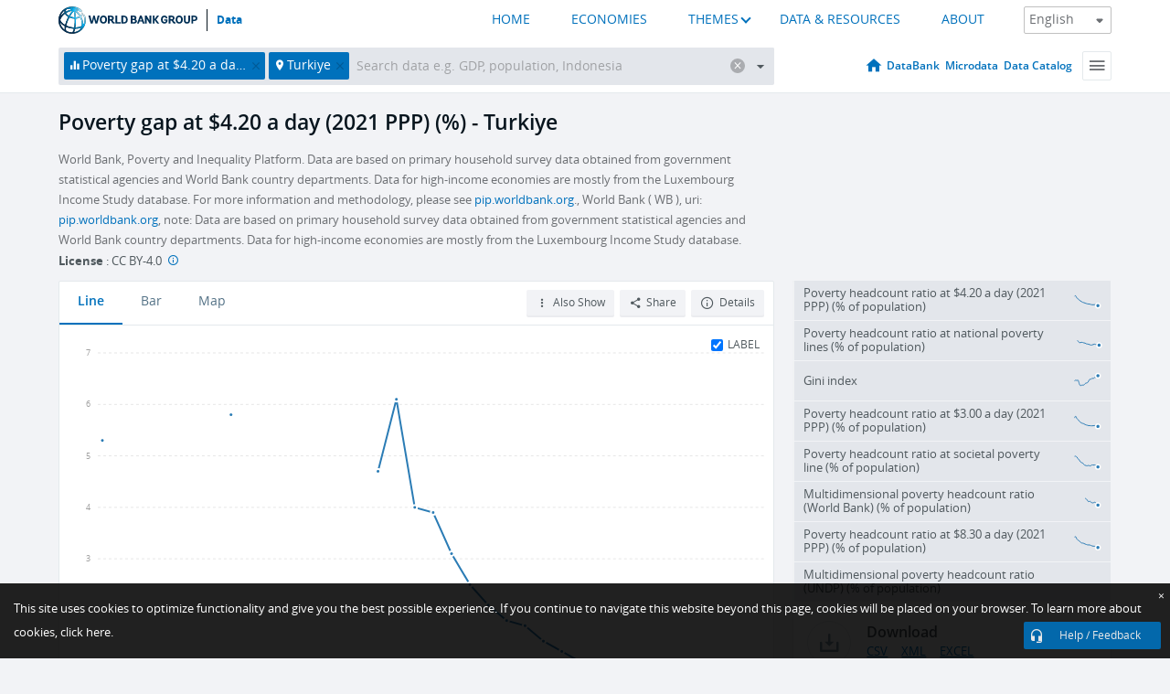

--- FILE ---
content_type: text/html; charset=utf-8
request_url: https://data.worldbank.org/indicator/SI.POV.LMIC.GP?locations=TR
body_size: 96239
content:
<!doctype html>
<html data-reactroot="" data-reactid="1" data-react-checksum="-1181950858"><head data-reactid="2"><meta charset="utf-8" data-reactid="3"/><title data-react-helmet="true" data-reactid="4">Poverty gap at $4.20 a day (2021 PPP) (%) - Turkiye | Data</title><meta content="width=device-width, initial-scale=1, minimal-ui" name="viewport" data-reactid="5"/><meta content="IE=Edge" http-equiv="X-UA-Compatible" data-reactid="6"/><meta data-react-helmet="true" name="description" content="Poverty gap at $4.20 a day (2021 PPP) (%) - Turkiye from The World Bank: Data" data-reactid="7"/><link href="/favicon.ico?v=1.1" rel="shortcut icon" data-reactid="8"/><meta name="google-site-verification" content="ByFDZmo3VoJURCHrA3WHjth6IAISYQEbe20bfzTPCPo" data-reactid="9"/><meta property="og:title" content="World Bank Open Data" data-reactid="10"/><meta property="og:description" content="Free and open access to global development data" data-reactid="11"/><meta property="og:image" content="https://data.worldbank.org/assets/images/logo-wb-header-en.svg" data-reactid="12"/><meta property="og:url" content="https://data.worldbank.org" data-reactid="13"/><meta property="og:site_name" content="World Bank Open Data" data-reactid="14"/><meta name="twitter:title" content="World Bank Open Data" data-reactid="15"/><meta name="twitter:description" content="Free and open access to global development data" data-reactid="16"/><meta name="twitter:image" content="https://data.worldbank.org/assets/images/logo-wb-header-en.svg" data-reactid="17"/><meta property="og:title" content="World Bank Open Data" data-reactid="18"/><meta property="og:description" content="Free and open access to global development data" data-reactid="19"/><meta property="og:image" content="https://data.worldbank.org/assets/images/logo-wb-header-en.svg" data-reactid="20"/><meta property="og:url" content="https://data.worldbank.org" data-reactid="21"/><meta property="og:site_name" content="World Bank Open Data" data-reactid="22"/><meta name="twitter:title" content="World Bank Open Data" data-reactid="23"/><meta name="twitter:description" content="Free and open access to global development data" data-reactid="24"/><meta name="twitter:image" content="https://data.worldbank.org/assets/images/logo-wb-header-en.svg" data-reactid="25"/><meta name="twitter:card" content="@worldbankdata" data-reactid="26"/><meta name="twitter:creator" content="@worldbankdata" data-reactid="27"/><link href="/dist/main-5609719b9db58fc95eb8.css" media="screen, projection" rel="stylesheet" type="text/css" data-reactid="28"/><script data-reactid="29">
  var wbgData = wbgData || {};

  wbgData.page = {
      pageInfo: {
          pageName: "",
          pageCategory: "",
          pageUid: "",
          pageFirstPub: "",
          pageLastMod: "",
          author: "",
          topicTag: "",
          subtopicTag: "",
          contentType: "",
          channel: "",
          webpackage: ""
      },
      sectionInfo: {
          siteSection: "",
          subsectionP2: "",
          subsectionP3: "",
          subsectionP4: "",
          subsectionP5: "",
      }
  }
  wbgData.site = {
      pageLoad: "N",
      siteInfo: {
          siteLanguage: "",
          siteCountry: "",
          siteEnv: "",
          siteType: "datamain",
          siteRegion: "",
          userIpaddressType: "",
      },
      techInfo: {
          cmsType: "",
          bussVPUnit: "",
          bussUnit: "",
          bussUserGroup: "",
          bussAgency: "",
      },
  }
</script><script src="https://assets.adobedtm.com/223f6e2cf7c9/3eb6c9b72a93/launch-7bc0cdc67098.min.js" async="" data-reactid="30"></script><link data-react-helmet="true" rel="canonical" href="https://data.worldbank.org/indicator/SI.POV.LMIC.GP?locations=TR" data-reactid="31"/><link data-react-helmet="true" rel="alternate" href="https://datos.bancomundial.org/indicador/SI.POV.LMIC.GP?locations=TR" hreflang="es" data-reactid="32"/><link data-react-helmet="true" rel="alternate" href="https://donnees.banquemondiale.org/indicateur/SI.POV.LMIC.GP?locations=TR" hreflang="fr" data-reactid="33"/><link data-react-helmet="true" rel="alternate" href="https://data.albankaldawli.org/indicator/SI.POV.LMIC.GP?locations=TR" hreflang="ar" data-reactid="34"/><link data-react-helmet="true" rel="alternate" href="https://data.worldbank.org.cn/indicator/SI.POV.LMIC.GP?locations=TR" hreflang="zh" data-reactid="35"/></head><body data-reactid="36"><span style="padding-top:15px;" data-reactid="37"><!--[if lte IE 9]><p>It seems you are using an older browser. This site is optimized for modern browsers. Please upgrade to a modern browser for the best experience.<![endif]--></span><div id="app" data-reactid="38"><div class="" data-reactroot="" data-reactid="1" data-react-checksum="1152458638"><div data-reactid="2"><div class="" data-reactid="3"><div class="" style="opacity:1;-webkit-transition:0.4s opacity;transition:0.4s opacity;-webkit-transition-delay:0s;transition-delay:0s;" data-reactid="4"><div class="" style="display:none;position:fixed;top:0;left:0;width:40%;max-width:100% !important;height:2px;box-shadow:1px 1px 1px rgba(0,0,0,0.4);border-radius:0 1px 1px 0;-webkit-transition:0.4s width, 0.4s background-color;transition:0.4s width, 0.4s background-color;background-color:#0071BC;" data-reactid="5"></div></div><header class="border-bottom" id="header" data-reactid="6"><div class="wrapper" data-reactid="7"><div data-reactid="8"><a class="logo" href="http://www.worldbank.org" target="_blank" data-reactid="9"><img alt="The World Bank" src="/assets/images/logo-wb-header-en.svg" data-reactid="10"/></a><a class="datalink" href="/" data-reactid="11">Data</a></div><div class="tail-container" data-reactid="12"><div class="tab-switcher-container" data-reactid="13"><div class="tab-switcher-item-container " data-reactid="14"><a href="/" data-reactid="15">HOME</a></div><div class="tab-switcher-item-container " data-reactid="16"><a href="https://data360.worldbank.org/en/economies" target="_blank" rel="noopener noreferrer" data-reactid="17">ECONOMIES</a></div><div class="tab-switcher-item-container " data-reactid="18"><a class="tab-switcher-1 tab-switcher-themes " href="#" data-reactid="19">THEMES</a></div><div class="tab-switcher-item-container " data-reactid="20"><a href="https://data360.worldbank.org/en/search" target="_blank" rel="noopener noreferrer" data-reactid="21">DATA &amp; RESOURCES</a></div><div class="tab-switcher-item-container " data-reactid="22"><a href="https://data360.worldbank.org/en/about" target="_blank" rel="noopener noreferrer" data-reactid="23">ABOUT</a></div></div><select class="dropdown" data-reactid="24"><option value="https://data.worldbank.org/indicator/SI.POV.LMIC.GP?locations=TR" data-reactid="25">English</option><option value="https://datos.bancomundial.org/indicador/SI.POV.LMIC.GP?locations=TR" data-reactid="26">Español</option><option value="https://donnees.banquemondiale.org/indicateur/SI.POV.LMIC.GP?locations=TR" data-reactid="27">Français</option><option value="https://data.albankaldawli.org/indicator/SI.POV.LMIC.GP?locations=TR" data-reactid="28">العربية</option><option value="https://data.worldbank.org.cn/indicator/SI.POV.LMIC.GP?locations=TR" data-reactid="29">中文</option></select></div></div></header><div data-reactid="30"><nav id="nav" class="" data-reactid="31"><div class="wrapper" data-reactid="32"><div class="search" data-reactid="33"><div class="multiSelector-container " data-reactid="34"><div class="search-bar multiSelector " data-reactid="35"><div class="selector-box" data-reactid="36"><div class="scroll-box" data-reactid="37"><span class="indicator" data-reactid="38"><!-- react-text: 39 -->Poverty gap at $4.20 a day (2021 PPP) (%)<!-- /react-text --><button data-reactid="40"></button></span><span class="location" data-reactid="41"><!-- react-text: 42 -->Turkiye<!-- /react-text --><button data-reactid="43"></button></span><input type="text" autocapitalize="off" autocomplete="off" autocorrect="off" id="selector" placeholder="Search data e.g. GDP, population, Indonesia" spellcheck="false" tabindex="0" value="" class="" data-reactid="44"/></div></div><button class="clear" data-reactid="45"></button><button class="" data-reactid="46"></button><div class="dropdownBox " data-reactid="47"><div class="control" data-reactid="48"><button class="close button secondary" data-reactid="49">Close</button></div><p data-reactid="50"><span data-reactid="51">Browse World Development Indicators by</span><a class="country" href="/country" data-reactid="52"><span data-reactid="53">Country</span></a><span data-reactid="54">or</span><a href="/indicator" data-reactid="55"><span data-reactid="56">Indicator</span></a></p></div></div></div></div><nav class="links" data-reactid="57"><a class="nav-item datapage" href="/" data-reactid="58"></a><a class="nav-item" href="http://databank.worldbank.org/data/home.aspx" target="false" data-reactid="59">DataBank</a><a class="nav-item" href="http://microdata.worldbank.org/index.php/home" target="false" data-reactid="60">Microdata</a><a class="nav-item" href="https://datacatalog.worldbank.org" target="_self" data-reactid="61">Data Catalog</a><div class="megamenu" data-reactid="62"><button class="menu" id="navBarMenu" data-reactid="63"><span data-reactid="64">Menu</span></button><div class="menuContainer" data-reactid="65"><div class="box" data-reactid="66"><ul class="featured" data-reactid="67"><li data-reactid="68"><a href="http://microdata.worldbank.org/index.php/home" target="_blank" data-reactid="69">Microdata</a></li><li data-reactid="70"><a href="http://datacatalog.worldbank.org" target="_blank" data-reactid="71">Data Catalog</a></li><li data-reactid="72"><a href="http://databank.worldbank.org/data/home.aspx" target="_blank" data-reactid="73"><span data-reactid="74">DataBank</span></a></li></ul><div class="wrapper " data-reactid="75"><div class="dropdownBox" data-reactid="76"><span data-reactid="77">Browse World Development Indicators by</span><a class="country" href="/country" data-reactid="78"><span data-reactid="79">Country</span></a><a href="/indicator" data-reactid="80"><span data-reactid="81">Indicator</span></a></div><div class="colGroup" data-reactid="82"><ul class="col" data-reactid="83"><li class="hasItem" data-reactid="84"><a href="/about" data-reactid="85">About Us</a><ul data-reactid="86"><li data-reactid="87"><a href="/about/get-started" data-reactid="88">Get Started</a></li><li data-reactid="89"><a href="/about/faq" data-reactid="90">FAQ</a></li><li data-reactid="91"><a href="http://datahelpdesk.worldbank.org" data-reactid="92">Help Desk</a></li><li data-reactid="93"><a href="/about/contact" data-reactid="94">Contact</a></li></ul></li></ul><ul class="col" data-reactid="95"><li class="hasItem" data-reactid="96"><a href="/about/data-programs" data-reactid="97">Data Programs</a><ul data-reactid="98"><li data-reactid="99"><a href="/about/data-programs#statcap" data-reactid="100">Improving Statistical Capacity</a></li><li data-reactid="101"><a href="https://www.worldbank.org/en/programs/global-data-facility" data-reactid="102">Global Data Facility</a></li><li data-reactid="103"><a href="/about/data-programs#icp" data-reactid="104">International Comparison Program &amp; Purchasing Power Parity</a></li><li data-reactid="105"><a href="/about/data-programs#ihsn" data-reactid="106">International Household Survey Network (IHSN)</a></li><li data-reactid="107"><a href="/about/data-programs#jedh" data-reactid="108">Joint External Debt Hub</a></li><li data-reactid="109"><a href="/about/data-programs#ogd-toolkit" data-reactid="110">Open Data Toolkit</a></li><li data-reactid="111"><a href="/about/data-programs#qeds" data-reactid="112">Quarterly External Debt Statistics</a></li></ul></li></ul><ul class="col" data-reactid="113"><li class="hasItem" data-reactid="114"><a href="/products" data-reactid="115">Products</a><ul data-reactid="116"><li data-reactid="117"><a href="http://datatopics.worldbank.org/world-development-indicators" data-reactid="118">World Development Indicators</a></li><li data-reactid="119"><a href="https://www.worldbank.org/en/programs/debt-statistics/ids/products" data-reactid="120">International Debt Statistics</a></li><li data-reactid="121"><a href="/products/data-books" data-reactid="122">Other Books and Reports</a></li><li data-reactid="123"><a href="https://datahelpdesk.worldbank.org/knowledgebase/articles/906519" data-reactid="124">Country &amp; Lending Groups</a></li><li data-reactid="125"><a href="/products/tools" data-reactid="126">Data Portals and Tools</a></li></ul></li></ul><ul class="col" data-reactid="127"><li data-reactid="128"><a href="http://datatopics.worldbank.org/sdgs" data-reactid="129">Development Goals</a></li><li data-reactid="130"><a href="/summary-terms-of-use" data-reactid="131">Terms of Use</a></li><li data-reactid="132"><a href="https://datahelpdesk.worldbank.org/knowledgebase/articles/889386" data-reactid="133">For Developers</a></li></ul></div></div></div></div></div></nav></div></nav></div><div class="wrapper" id="main" data-reactid="134"><!-- react-text: 135 --><!-- /react-text --><!-- react-empty: 136 --><article class="card indicator" id="mainChart" data-reactid="137"><span data-reactid="138"></span><div class="cardheader" data-reactid="139"><a href="/indicator/SI.POV.LMIC.GP" data-reactid="140"><h1 data-reactid="141">Poverty gap at $4.20 a day (2021 PPP) (%) - Turkiye</h1></a><div class="sources-org" data-reactid="142"><span data-reactid="143"><span data-reactid="144">World Bank, Poverty and Inequality Platform. Data are based on primary household survey data obtained from government statistical agencies and World Bank country departments. Data for high-income economies are mostly from the Luxembourg Income Study database. For more information and methodology, please see </span><a href="http://pip.worldbank.org" data-reactid="145">pip.worldbank.org</a><span data-reactid="146">., World Bank ( WB ), uri: </span><a href="http://pip.worldbank.org" data-reactid="147">pip.worldbank.org</a><span data-reactid="148">, note: Data are based on primary household survey data obtained from government statistical agencies and World Bank country departments. Data for high-income economies are mostly from the Luxembourg Income Study database.</span></span></div><div class="license meta" data-reactid="149"><em data-reactid="150"><span data-reactid="151">License</span><!-- react-text: 152 --> <!-- /react-text --></em><!-- react-text: 153 --> : <!-- /react-text --><!-- react-text: 154 -->CC BY-4.0<!-- /react-text --><!-- react-text: 155 -->  <!-- /react-text --><a href="https://datacatalog.worldbank.org/public-licenses#cc-by" target="_blank" class="info-b" data-reactid="156"></a></div></div><section class="body" data-reactid="157"><nav class="tabs" data-reactid="158"><div class="tab-item" data-reactid="159"><a class="active" data-reactid="160"><span data-reactid="161">Line</span></a><a class="" data-reactid="162"><span data-reactid="163">Bar</span></a><a data-reactid="164"><span data-reactid="165">Map</span></a></div><div class="buttons" data-reactid="166"><span style="position:relative;z-index:4;" data-reactid="167"><button class="button secondary more" id="ContextualDropdown" data-reactid="168"><span data-reactid="169">Also Show</span></button><ul class="ContextualDropdownBox" style="display:none;" data-reactid="170"><li class="selected" id="default" data-reactid="171">None</li><li class="" id="aggregate" data-reactid="172">Aggregates</li><li class="" id="region" data-reactid="173">Same region</li><li class="" id="similar" data-reactid="174">Similar values</li><li class="" id="max" data-reactid="175">Highest values</li><li class="" id="min" data-reactid="176">Lowest values</li></ul></span><button class="button secondary share" style="display:inline-block;" data-reactid="177"><span data-reactid="178">Share</span></button><button class="button secondary openinnew" data-reactid="179"><span data-reactid="180">Details</span></button></div></nav><div class="view chart" data-reactid="181"><div class="label" data-reactid="182"><label data-reactid="183"><span data-reactid="184">Label</span></label><input type="checkbox" checked="" data-reactid="185"/></div><img class="placeholder" src="/assets/images/placeholder.png" data-reactid="186"/><div class="d3-chart spinning" data-reactid="187"></div></div><footer class="controls" data-reactid="188"><div data-reactid="189"><div class="show-desktop" data-reactid="190"><span class="range year" data-reactid="191"><p data-reactid="192"><b data-reactid="193">1987</b><!-- react-text: 194 --> - <!-- /react-text --><b data-reactid="195">2022</b></p><div style="position:relative;" class="newSlider" data-reactid="196"><div class="bar bar-0" style="position:absolute;will-change:;left:0;right:0;" data-reactid="197"></div><div class="bar bar-1" style="position:absolute;will-change:;left:0;right:0;" data-reactid="198"></div><div class="bar bar-2" style="position:absolute;will-change:;left:0;right:0;" data-reactid="199"></div><div class="handle handle-0 " style="position:absolute;will-change:;z-index:1;left:0px;" data-reactid="200"></div><div class="handle handle-1 " style="position:absolute;will-change:;z-index:2;left:0px;" data-reactid="201"></div></div></span></div><div class="hide-desktop" data-reactid="202"><div data-reactid="203"><span class="select year" data-reactid="204"><select data-reactid="205"><option value="2022" data-reactid="206">2022</option><option value="2021" data-reactid="207">2021</option><option value="2020" data-reactid="208">2020</option><option value="2019" data-reactid="209">2019</option><option value="2018" data-reactid="210">2018</option><option value="2017" data-reactid="211">2017</option><option value="2016" data-reactid="212">2016</option><option value="2015" data-reactid="213">2015</option><option value="2014" data-reactid="214">2014</option><option value="2013" data-reactid="215">2013</option><option value="2012" data-reactid="216">2012</option><option value="2011" data-reactid="217">2011</option><option value="2010" data-reactid="218">2010</option><option value="2009" data-reactid="219">2009</option><option value="2008" data-reactid="220">2008</option><option value="2007" data-reactid="221">2007</option><option value="2006" data-reactid="222">2006</option><option value="2005" data-reactid="223">2005</option><option value="2004" data-reactid="224">2004</option><option value="2003" data-reactid="225">2003</option><option value="2002" data-reactid="226">2002</option><option value="2001" data-reactid="227">2001</option><option value="2000" data-reactid="228">2000</option><option value="1999" data-reactid="229">1999</option><option value="1998" data-reactid="230">1998</option><option value="1997" data-reactid="231">1997</option><option value="1996" data-reactid="232">1996</option><option value="1995" data-reactid="233">1995</option><option value="1994" data-reactid="234">1994</option><option value="1993" data-reactid="235">1993</option><option value="1992" data-reactid="236">1992</option><option value="1991" data-reactid="237">1991</option><option value="1990" data-reactid="238">1990</option><option value="1989" data-reactid="239">1989</option><option value="1988" data-reactid="240">1988</option><option selected="" value="1987" data-reactid="241">1987</option></select></span><span class="select year" data-reactid="242"><select data-reactid="243"><option selected="" value="2022" data-reactid="244">2022</option><option value="2021" data-reactid="245">2021</option><option value="2020" data-reactid="246">2020</option><option value="2019" data-reactid="247">2019</option><option value="2018" data-reactid="248">2018</option><option value="2017" data-reactid="249">2017</option><option value="2016" data-reactid="250">2016</option><option value="2015" data-reactid="251">2015</option><option value="2014" data-reactid="252">2014</option><option value="2013" data-reactid="253">2013</option><option value="2012" data-reactid="254">2012</option><option value="2011" data-reactid="255">2011</option><option value="2010" data-reactid="256">2010</option><option value="2009" data-reactid="257">2009</option><option value="2008" data-reactid="258">2008</option><option value="2007" data-reactid="259">2007</option><option value="2006" data-reactid="260">2006</option><option value="2005" data-reactid="261">2005</option><option value="2004" data-reactid="262">2004</option><option value="2003" data-reactid="263">2003</option><option value="2002" data-reactid="264">2002</option><option value="2001" data-reactid="265">2001</option><option value="2000" data-reactid="266">2000</option><option value="1999" data-reactid="267">1999</option><option value="1998" data-reactid="268">1998</option><option value="1997" data-reactid="269">1997</option><option value="1996" data-reactid="270">1996</option><option value="1995" data-reactid="271">1995</option><option value="1994" data-reactid="272">1994</option><option value="1993" data-reactid="273">1993</option><option value="1992" data-reactid="274">1992</option><option value="1991" data-reactid="275">1991</option><option value="1990" data-reactid="276">1990</option><option value="1989" data-reactid="277">1989</option><option value="1988" data-reactid="278">1988</option><option value="1987" data-reactid="279">1987</option></select></span></div></div></div></footer></section><aside class="sidebar" data-reactid="280"><div data-reactid="281"><div class="featured-indicators" data-reactid="282"><ul class="chart-list" data-reactid="283"><li data-reactid="284"><a href="/indicator/SI.POV.LMIC?locations=TR" data-reactid="285"><span class="name" data-reactid="286">Poverty headcount ratio at $4.20 a day (2021 PPP) (% of population)</span><div class="chart" data-reactid="287"><img class="placeholder" src="/assets/images/placeholder.png" data-reactid="288"/><div class="d3-chart spinning" data-reactid="289"></div></div></a></li><li data-reactid="290"><a href="/indicator/SI.POV.NAHC?locations=TR" data-reactid="291"><span class="name" data-reactid="292">Poverty headcount ratio at national poverty lines (% of population)</span><div class="chart" data-reactid="293"><img class="placeholder" src="/assets/images/placeholder.png" data-reactid="294"/><div class="d3-chart spinning" data-reactid="295"></div></div></a></li><li data-reactid="296"><a href="/indicator/SI.POV.GINI?locations=TR" data-reactid="297"><span class="name" data-reactid="298">Gini index</span><div class="chart" data-reactid="299"><img class="placeholder" src="/assets/images/placeholder.png" data-reactid="300"/><div class="d3-chart spinning" data-reactid="301"></div></div></a></li><li data-reactid="302"><a href="/indicator/SI.POV.DDAY?locations=TR" data-reactid="303"><span class="name" data-reactid="304">Poverty headcount ratio at $3.00 a day (2021 PPP) (% of population)</span><div class="chart" data-reactid="305"><img class="placeholder" src="/assets/images/placeholder.png" data-reactid="306"/><div class="d3-chart spinning" data-reactid="307"></div></div></a></li><li data-reactid="308"><a href="/indicator/SI.POV.SOPO?locations=TR" data-reactid="309"><span class="name" data-reactid="310">Poverty headcount ratio at societal poverty line (% of population)</span><div class="chart" data-reactid="311"><img class="placeholder" src="/assets/images/placeholder.png" data-reactid="312"/><div class="d3-chart spinning" data-reactid="313"></div></div></a></li><li data-reactid="314"><a href="/indicator/SI.POV.MPWB?locations=TR" data-reactid="315"><span class="name" data-reactid="316">Multidimensional poverty headcount ratio (World Bank) (% of population)</span><div class="chart" data-reactid="317"><img class="placeholder" src="/assets/images/placeholder.png" data-reactid="318"/><div class="d3-chart spinning" data-reactid="319"></div></div></a></li><li data-reactid="320"><a href="/indicator/SI.POV.UMIC?locations=TR" data-reactid="321"><span class="name" data-reactid="322">Poverty headcount ratio at $8.30 a day (2021 PPP) (% of population)</span><div class="chart" data-reactid="323"><img class="placeholder" src="/assets/images/placeholder.png" data-reactid="324"/><div class="d3-chart spinning" data-reactid="325"></div></div></a></li><li data-reactid="326"><a href="/indicator/SI.POV.MPUN?locations=TR" data-reactid="327"><span class="name" data-reactid="328">Multidimensional poverty headcount ratio (UNDP) (% of population)</span><div class="chart" data-reactid="329"><img class="placeholder" src="/assets/images/placeholder.png" data-reactid="330"/><div class="d3-chart spinning" data-reactid="331"></div></div></a></li></ul></div><div class="buttonGroup" data-reactid="332"><div class="btn-item download" data-reactid="333"><h4 data-reactid="334"><span data-reactid="335">Download</span></h4><p data-reactid="336"><a href="https://api.worldbank.org/v2/en/indicator/SI.POV.LMIC.GP?downloadformat=csv" data-reactid="337">CSV</a><a href="https://api.worldbank.org/v2/en/indicator/SI.POV.LMIC.GP?downloadformat=xml" data-reactid="338">XML</a><a href="https://api.worldbank.org/v2/en/indicator/SI.POV.LMIC.GP?downloadformat=excel" data-reactid="339">EXCEL</a></p></div><a class="btn-item databank" href="http://databank.worldbank.org/data/reports.aspx?source=2&amp;series=SI.POV.LMIC.GP&amp;country=TUR" target="_blank" data-reactid="340"><h4 data-reactid="341"><span data-reactid="342">DataBank</span></h4><p data-reactid="343"><span data-reactid="344">Explore Our DataBank</span></p></a></div></div></aside></article><div data-reactid="345"><span data-reactid="346"><article class="details card" data-reactid="347"><h2 data-reactid="348">Selected Countries and Economies</h2><div data-reactid="349"><div data-reactid="350"><!-- react-text: 351 --><!-- /react-text --><section class="body" data-reactid="352"><div class="infinite" data-reactid="353"><div class="item title" data-reactid="354"><div class="th country ascendant" data-reactid="355"><span data-reactid="356">Country</span></div><div class="th most_recent_year" data-customlink="ss:body content" data-reactid="357"><span data-reactid="358">Most Recent Year</span></div><div class="th most_recent_value" data-customlink="ss:body content" data-reactid="359"><span data-reactid="360">Most Recent Value</span></div><div class="th sparkline" data-reactid="361"></div></div></div></section></div></div></article><article class="details card" data-reactid="362"><h2 data-reactid="363">All Countries and Economies</h2><div data-reactid="364"><div data-reactid="365"><!-- react-text: 366 --><!-- /react-text --><section class="body" data-reactid="367"><div class="infinite" data-reactid="368"><div class="item title" data-reactid="369"><div class="th country ascendant" data-reactid="370"><span data-reactid="371">Country</span></div><div class="th most_recent_year" data-customlink="ss:body content" data-reactid="372"><span data-reactid="373">Most Recent Year</span></div><div class="th most_recent_value" data-customlink="ss:body content" data-reactid="374"><span data-reactid="375">Most Recent Value</span></div><div class="th sparkline" data-reactid="376"></div></div></div></section></div></div></article></span></div></div><div id="hf_footer_wrapper" data-reactid="377"><div class="right-bottom" data-reactid="378"><a class="help-improve" href="http://goo.gl/forms/Hw4zfOQufm" target="_blank" data-reactid="379"><span data-reactid="380">Help us improve this site</span></a><button class="fixed-button" data-reactid="381"><span data-reactid="382">Help / Feedback</span></button></div><div class="wrapper" data-reactid="383"><ul class="_bottom" data-reactid="384"><li class="_bottom_logo" data-reactid="385"><a href="http://www.worldbank.org/" target="_blank" data-reactid="386"><img src="/assets/images/logo-wbg-footer-en.svg" alt="The World Bank Working for a World Free of Poverty" data-reactid="387"/></a></li><li class="_ibrd" data-reactid="388"><a href="http://www.worldbank.org/en/about/what-we-do/brief/ibrd" target="_blank" data-reactid="389">IBRD</a></li><li data-reactid="390"><a href="http://www.worldbank.org/ida" target="_blank" data-reactid="391">IDA</a></li><li data-reactid="392"><a href="http://www.ifc.org" target="_blank" data-reactid="393">IFC</a></li><li data-reactid="394"><a href="http://www.miga.org" target="_blank" data-reactid="395">MIGA</a></li><li data-reactid="396"><a href="http://icsid.worldbank.org" target="_blank" data-reactid="397">ICSID</a></li><li class="_bottom_social" data-reactid="398"><div class="social-container" data-reactid="399"><a href="https://www.facebook.com/worldbank/" data-reactid="400"><img alt="World Bank Facebook" src="/media/social/facebook.svg" data-reactid="401"/></a><a href="https://x.com/worldbankdata" data-reactid="402"><img alt="World Bank Twitter" src="/media/social/twitter.svg" data-reactid="403"/></a><a href="https://github.com/worldbank" data-reactid="404"><img alt="World Bank Github" src="/media/social/github.svg" data-reactid="405"/></a><a href="https://www.linkedin.com/showcase/world-bank-development-economics/posts/?feedView=all" data-reactid="406"><img alt="World Bank Linkedin" src="/media/social/linkedin.svg" data-reactid="407"/></a></div></li></ul><div class="_bottom_left" data-reactid="408"><ul data-reactid="409"><li data-reactid="410"><a href="http://www.worldbank.org/en/about/legal" target="_blank" data-reactid="411">Legal</a></li><li data-reactid="412"><a href="https://www.worldbank.org/en/about/legal/privacy-notice" target="_blank" data-reactid="413">Privacy Notice</a></li><li data-reactid="414"><a href="http://www.worldbank.org/en/access-to-information" target="_blank" data-reactid="415">Access to Information</a></li><li data-reactid="416"><a href="http://www.worldbank.org/jobs" target="_blank" data-reactid="417">Jobs</a></li><li class="_last" data-reactid="418"><a href="http://www.worldbank.org/contacts" target="_blank" data-reactid="419">Contact</a></li></ul><div class="_copyright" data-reactid="420"><!-- react-text: 421 -->© <!-- /react-text --><!-- react-text: 422 -->2026<!-- /react-text --><!-- react-text: 423 --> The World Bank Group, All Rights Reserved.<!-- /react-text --></div></div><div class="_bottom_right" data-reactid="424"><a href="http://www.worldbank.org/fraudandcorruption?clear" target="_blank" data-reactid="425"><div data-reactid="426">REPORT FRAUD OR CORRUPTION</div></a></div></div><div class="privacy-widget hide" data-reactid="427"><p data-reactid="428"><!-- react-text: 429 -->This site uses cookies to optimize functionality and give you the best possible experience. If you continue to navigate this website beyond this page, cookies will be placed on your browser. To learn more about cookies, <!-- /react-text --><!-- react-text: 430 --> <!-- /react-text --><a href="https://www.worldbank.org/en/about/legal/privacy-notice" rel="noreferrer noopener" target="_blank" data-reactid="431">click here.</a></p><button aria-label="Close" class="close accept-consent" tabindex="0" type="button" data-reactid="432"><span aria-hidden="true" data-reactid="433">×</span></button></div></div></div></div></div></div><script data-reactid="39">window.__data=["^ ","cache",["^ ","banner",["^ ","$type","atom","value",["^ ","fr","<div id=\"wb_banner\"><span class=\"wb_banner_text\">COVID-19 : Comment le Groupe de la Banque mondiale aide-t-il les pays à faire face à la pandémie ?  <a class=\"btn-schedule\" href=\"https://www.banquemondiale.org/fr/who-we-are/news/coronavirus-covid19?intcid=wbw_xpl_banner_fr_ext_Covid19\">Suivez notre actualité</a></p>\r\n</span><span class=\"wb_banner_descr\"></span><input type=\"button\" value=\"Close\" onclick=\"wb_close();\" /></div>","en","<div id=\"wb_banner\"><span class=\"wb_banner_text\"><p>Learn how the World Bank Group is helping countries with COVID-19 (coronavirus). <a class=\"btn-schedule\" href=\"https://www.worldbank.org/en/who-we-are/news/coronavirus-covid19?intcid=wbw_xpl_banner_en_ext_Covid19\">Find Out </a></p></span><span class=\"wb_banner_descr\"></span><input type=\"button\" value=\"Close\" onclick=\"wb_close();\" /></div>","pt",null,"ar","<div id=\"wb_banner\"><span class=\"wb_banner_text\"><p>تعرّف كيف تدعم مجموعة البنك الدولي البلدان المتأثرة بتفشِّي فيروس كورونا (COVID-19). <a class=\"btn-schedule\" href=\"https://www.albankaldawli.org/ar/who-we-are/news/coronavirus-covid19?intcid=wbw_xpl_banner_ar_ext_Covid19\"> للمزيد  </a></p>\r\n</span><span class=\"wb_banner_descr\"></span><input type=\"button\" value=\"Close\" onclick=\"wb_close();\" /></div>","display",true,"es","<div id=\"wb_banner\"><span class=\"wb_banner_text\"><p>Coronavirus: La respuesta del Grupo Banco Mundial ante la emergencia mundial de hacer frente a la pandemia. <a class=\"btn-schedule\" href=\"https://www.bancomundial.org/es/who-we-are/news/coronavirus-covid19?intcid=wbw_xpl_banner_es_ext_Covid19\">Sepa más</a></p></span><span class=\"wb_banner_descr\"></span><input type=\"button\" value=\"Close\" onclick=\"wb_close();\" /></div>"]],"countryMeta",["^ ","TR",["^ ","adminregion",["^ ","^2","atom","^3","7E"],"en",["^ ","^2","atom","^3",["^ ","Vitalregistrationcomplete","Yes","PPPsurveyyear","Rolling surveys (annual estimation)","Latestindustrialdata","2014","Latesthouseholdsurvey","Demographic and Health Survey 2013","Nationalaccountsbaseyear","Original chained constant price data are rescaled","SourceofmostrecentIncomeandexpendituredata","Expenditure survey/budget survey (ES/BS), 2016","BalanceofPaymentsManualinuse","BPM6","Latestpopulationcensus","2021","2-alphacode","TR","CurrencyUnit","New Turkish lira","TableName","Türkiye","LongName","Republic of Türkiye","financeName","Türkiye","incomelevel_name","Upper middle income","Lendingcategory","IBRD","Nationalaccountsreferenceyear","2009","Region","Europe & Central Asia","capital","Ankara","IMFdatadisseminationstandard","Special Data Dissemination Standard (SDDS)","ExternaldebtReportingstatus","Actual","SystemofNationalAccounts","Country uses the 2008 System of National Accounts methodology","GovernmentAccountingconcept","Consolidated central government","Systemoftrade","Special trade system","name","Turkiye","region_name","Europe & Central Asia","SNApricevaluation","Value added at basic prices (VAB)","Latesttradedata","2018","IncomeGroup","Upper middle income","WB-2code","TR","ShortName","Türkiye"]],"id",["^ ","^2","atom","^3","TUR"],"incomelevel",["^ ","^2","atom","^3","XT"],"locationType",["^ ","^2","atom","^3","country"],"locations",["^ ","^2","atom"],"^N",["^ ","^2","atom","^3","Turkiye"],"region",["^ ","^2","atom","^3","Z7"]]],"indicatorMeta",["^ ","SI.POV.LMIC.GP",["^ ","License_Type",["^ ","^2","atom","^3","CC BY-4.0"],"License_URL",["^ ","^2","atom","^3","https://datacatalog.worldbank.org/public-licenses#cc-by"],"WDITable",["^ ","^2","atom"],"decimal",["^ ","^2","atom","^3",0],"description",["^ ","^2","atom"],"en",["^ ","^2","atom","^3",["^ ","Developmentrelevance","Monitoring poverty is important on the global development agenda as well as on the national development agenda of many countries. The poverty gap measures the depth of poverty—that is, how far below the lower-middle-income poverty line the poor are living. The poverty gap measure is used to estimate the total value of monetary transfers that could lift the poor out of poverty, assuming poverty is transitory and there are no administrative costs of transfers.","Unitofmeasure","%","Statisticalconceptandmethodology","Methodology: International comparisons of poverty estimates entail both conceptual and practical problems. Countries have different definitions of poverty, and consistent comparisons across countries can be difficult. Local poverty lines tend to have higher purchasing power in rich countries, where more generous standards are used, than in poor countries.\n\n\n\n\n\n\n\nSince World Development Report 1990, the World Bank has aimed to apply a common standard in measuring extreme poverty, anchored to what poverty means in the world's poorest countries. The welfare of people living in different countries can be measured on a common scale by adjusting for differences in the purchasing power of currencies. The commonly used $1 a day standard, measured in 1985 international prices and adjusted to local currency using purchasing power parities (PPPs), was chosen for World Development Report 1990 because it was typical of the poverty lines in low-income countries at the time. As differences in the cost of living across the world evolve, the international poverty line has to be periodically updated using new PPP price data to reflect these changes. The last change was in September 2022, when we adopted $3.00 as the international poverty line using the 2021 PPP. Poverty measures based on international poverty lines attempt to hold the real value of the poverty line constant across countries, as is done when making comparisons over time. The $4.20 poverty line is derived from typical national poverty lines in countries classified as Lower Middle Income. The $8.30 poverty line is derived from typical national poverty lines in countries classified as Upper Middle Income.\n\n\n\n\n\n\n\nEarly editions of World Development Indicators used PPPs from the Penn World Tables to convert values in local currency to equivalent purchasing power measured in U.S dollars. Later editions used 1993, 2005, and 2021 consumption PPP estimates produced by the World Bank. The current extreme poverty line is set at $3.00 a day in 2021 PPP terms, which represents the mean of the poverty lines found in 15 of the poorest countries ranked by per capita consumption. The new poverty line maintains the same standard for extreme poverty - the poverty line typical of the poorest countries in the world - but updates it using the latest information on the cost of living in developing countries. As a result of revisions in PPP exchange rates, poverty rates for individual countries cannot be compared with poverty rates reported in earlier editions.\n\n\n\n\n\n\n\nThe statistics reported here are based on consumption data or, when unavailable, on income surveys.\nStatistical concept(s): The poverty gap at $4.20 measures the average shortfall in income or consumption of individuals living below the poverty line of $4.20 per day, adjusted to 2021 purchasing power parity (PPP), expressed as a percentage of that poverty line. It essentially measures the depth of poverty—that is, how far the poor are living below the lower-middle-income poverty line.","Aggregationmethod","Population-weighted average","Periodicity","Annual","Referenceperiod","1963-2024","Dataset","WB_WDI","Topic","Poverty: Poverty rates","Source","World Bank, Poverty and Inequality Platform. Data are based on primary household survey data obtained from government statistical agencies and World Bank country departments. Data for high-income economies are mostly from the Luxembourg Income Study database. For more information and methodology, please see http://pip.worldbank.org., World Bank (WB), uri: http://pip.worldbank.org, note: Data are based on primary household survey data obtained from government statistical agencies and World Bank country departments. Data for high-income economies are mostly from the Luxembourg Income Study database.","Longdefinition","Poverty gap at $4.20 a day (2021 PPP) is the mean shortfall in income or consumption from the poverty line $4.20 a day (counting the nonpoor as having zero shortfall), expressed as a percentage of the poverty line. This measure reflects the depth of poverty as well as its incidence.","^10","https://datacatalog.worldbank.org/public-licenses#cc-by","sourceNote","Poverty gap at $4.20 a day (2021 PPP) is the mean shortfall in income or consumption from the poverty line $4.20 a day (counting the nonpoor as having zero shortfall), expressed as a percentage of the poverty line. This measure reflects the depth of poverty as well as its incidence.","Othernotes","The World Bank’s internationally comparable poverty monitoring database now draws on income or detailed consumption data from more than 2000 household surveys across 169 countries. See the Poverty and Inequality Platform (PIP) for details (www.pip.worldbank.org).","^[","CC BY-4.0","Limitationsandexceptions","Despite progress in the last decade, the challenges of measuring poverty remain. The timeliness, frequency, quality, and comparability of household surveys need to increase substantially, particularly in the poorest countries. The availability and quality of poverty monitoring data remains low in small states, countries with fragile situations, and low-income countries and even some middle-income countries. The low frequency and lack of comparability of the data available in some countries create uncertainty over the magnitude of poverty reduction. \n\n\n\n\n\n\n\nBesides the frequency and timeliness of survey data, other data quality issues arise in measuring household living standards. The surveys ask detailed questions on sources of income and how it was spent, which must be carefully recorded by trained personnel. Income is generally more difficult to measure accurately, and consumption comes closer to the notion of living standards. And income can vary over time even if living standards do not. But consumption data are not always available: the latest estimates reported here use consumption data for about two-thirds of countries.\n\n\n\n\n\n\n\nHowever, even similar surveys may not be strictly comparable because of differences in timing or in the quality and training of enumerators. Comparisons of countries at different levels of development also pose a potential problem because of differences in the relative importance of the consumption of nonmarket goods. The local market value of all consumption in kind (including own production, particularly important in underdeveloped rural economies) should be included in total consumption expenditure but may not be. Most survey data now include valuations for consumption or income from own production, but valuation methods vary.","shortname","Poverty gap at $4.20 a day","sourceOrganization","World Bank, Poverty and Inequality Platform. Data are based on primary household survey data obtained from government statistical agencies and World Bank country departments. Data for high-income economies are mostly from the Luxembourg Income Study database. For more information and methodology, please see http://pip.worldbank.org., World Bank (WB), uri: http://pip.worldbank.org, note: Data are based on primary household survey data obtained from government statistical agencies and World Bank country departments. Data for high-income economies are mostly from the Luxembourg Income Study database.","fullname","Poverty gap at $4.20 a day (2021 PPP) (%)","IndicatorName","Poverty gap at $4.20 a day (2021 PPP) (%)"]],"^1C",["^ ","^2","atom","^3","Poverty gap at $4.20 a day (2021 PPP) (%)"],"id",["^ ","^2","atom","^3","SI.POV.LMIC.GP"],"last_year",["^ ","^2","atom","^3",[2024,["PY","ID","HN","UZ","XG","UY","PA","GE","PE","DO","AR","TJ","CR","EC"]]],"relatedIndicators",["^ ","^2","atom","^3",["SI.POV.LMIC","SI.POV.NAHC","SI.POV.GINI","SI.POV.DDAY","SI.POV.SOPO","SI.POV.MPWB","SI.POV.UMIC","SI.POV.MPUN","SI.POV.UMIC.GP"]],"^1A",["^ ","^2","atom","^3","Poverty gap at $4.20 a day"],"source",["^ ","^2","atom","^3","2"],"^1>",["^ ","^2","atom","^3","Poverty gap at $4.20 a day (2021 PPP) is the mean shortfall in income or consumption from the poverty line $4.20 a day (counting the nonpoor as having zero shortfall), expressed as a percentage of the poverty line. This measure reflects the depth of poverty as well as its incidence."],"^1B",["^ ","^2","atom","^3","World Bank, Poverty and Inequality Platform. Data are based on primary household survey data obtained from government statistical agencies and World Bank country departments. Data for high-income economies are mostly from the Luxembourg Income Study database. For more information and methodology, please see http://pip.worldbank.org., World Bank (WB), uri: http://pip.worldbank.org, note: Data are based on primary household survey data obtained from government statistical agencies and World Bank country departments. Data for high-income economies are mostly from the Luxembourg Income Study database."],"sourceURL",["^ ","^2","atom","^3","http://pip.worldbank.org"],"topics",["^ ","^2","atom","^3",[["^ ","id","11","^3","Poverty "]]],"unit",["^ ","^2","atom","^3","dollar"]],"SI.POV.LMIC",["^ ","^[",["^ ","^2","atom","^3","CC BY-4.0"],"^10",["^ ","^2","atom","^3","https://datacatalog.worldbank.org/public-licenses#cc-by"],"^11",["^ ","^2","atom"],"^12",["^ ","^2","atom","^3",0],"^13",["^ ","^2","atom"],"en",["^ ","^2","atom","^3",["^ ","^14","The World Bank defines the poverty line of $4.20 (adjusted for purchasing power differences across countries) as a more relevant poverty line to monitor poverty in lower-middle-income countries. The value of $4.20 is the typical poverty line of lower-middle-income countries, which is the estimated minimum amount of money people in lower-middle-income countries need to cover their daily basic needs, including food, clothing, shelter, heath care, education, and so on. Policy dialogue can be facilitated with this poverty line, especially in middle-income countries.","^15","%","^16","Methodology: International comparisons of poverty estimates entail both conceptual and practical problems. Countries have different definitions of poverty, and consistent comparisons across countries can be difficult. Local poverty lines tend to have higher purchasing power in rich countries, where more generous standards are used, than in poor countries.\n\n\n\n\n\n\n\nSince World Development Report 1990, the World Bank has aimed to apply a common standard in measuring extreme poverty, anchored to what poverty means in the world's poorest countries. The welfare of people living in different countries can be measured on a common scale by adjusting for differences in the purchasing power of currencies. The commonly used $1 a day standard, measured in 1985 international prices and adjusted to local currency using purchasing power parities (PPPs), was chosen for World Development Report 1990 because it was typical of the poverty lines in low-income countries at the time. As differences in the cost of living across the world evolve, the international poverty line has to be periodically updated using new PPP price data to reflect these changes. The last change was in September 2022, when we adopted $3.00 as the international poverty line using the 2021 PPP. Poverty measures based on international poverty lines attempt to hold the real value of the poverty line constant across countries, as is done when making comparisons over time. The $4.20 poverty line is derived from typical national poverty lines in countries classified as Lower Middle Income. The $8.30 poverty line is derived from typical national poverty lines in countries classified as Upper Middle Income.\n\n\n\n\n\n\n\nEarly editions of World Development Indicators used PPPs from the Penn World Tables to convert values in local currency to equivalent purchasing power measured in U.S dollars. Later editions used 1993, 2005, and 2021 consumption PPP estimates produced by the World Bank. The current extreme poverty line is set at $3.00 a day in 2021 PPP terms, which represents the mean of the poverty lines found in 15 of the poorest countries ranked by per capita consumption. The new poverty line maintains the same standard for extreme poverty - the poverty line typical of the poorest countries in the world - but updates it using the latest information on the cost of living in developing countries. As a result of revisions in PPP exchange rates, poverty rates for individual countries cannot be compared with poverty rates reported in earlier editions.\n\n\n\n\n\n\n\nThe statistics reported here are based on consumption data or, when unavailable, on income surveys.\nStatistical concept(s): Poverty headcount ratio at $4.20 a day refers to the percentage of a population whose consumption or income per day falls short of $4.20 a day (adjusted for purchasing power parity differences across countries). $4.20 is the typical poverty line of lower-middle-income countries.","^17","Population-weighted average","^18","Annual","^19","1963-2024","^1:","WB_WDI","^1;","Poverty: Poverty rates","^1<","World Bank, Poverty and Inequality Platform. Data are based on primary household survey data obtained from government statistical agencies and World Bank country departments. Data for high-income economies are mostly from the Luxembourg Income Study database. For more information and methodology, please see http://pip.worldbank.org., World Bank (WB), uri: http://pip.worldbank.org, note: Data are based on primary household survey data obtained from government statistical agencies and World Bank country departments. Data for high-income economies are mostly from the Luxembourg Income Study database.","^1=","Poverty headcount ratio at $4.20 a day is the percentage of the population living on less than $4.20 a day at 2021 international prices.","^10","https://datacatalog.worldbank.org/public-licenses#cc-by","^1>","Poverty headcount ratio at $4.20 a day is the percentage of the population living on less than $4.20 a day at 2021 international prices.","^1?","The World Bank’s internationally comparable poverty monitoring database now draws on income or detailed consumption data from more than 2000 household surveys across 169 countries. See the Poverty and Inequality Platform (PIP) for details (www.pip.worldbank.org).","^[","CC BY-4.0","^1@","Despite progress in the last decade, the challenges of measuring poverty remain. The timeliness, frequency, quality, and comparability of household surveys need to increase substantially, particularly in the poorest countries. The availability and quality of poverty monitoring data remains low in small states, countries with fragile situations, and low-income countries and even some middle-income countries. The low frequency and lack of comparability of the data available in some countries create uncertainty over the magnitude of poverty reduction. \n\n\n\n\n\n\n\nBesides the frequency and timeliness of survey data, other data quality issues arise in measuring household living standards. The surveys ask detailed questions on sources of income and how it was spent, which must be carefully recorded by trained personnel. Income is generally more difficult to measure accurately, and consumption comes closer to the notion of living standards. And income can vary over time even if living standards do not. But consumption data are not always available: the latest estimates reported here use consumption data for about two-thirds of countries.\n\n\n\n\n\n\n\nHowever, even similar surveys may not be strictly comparable because of differences in timing or in the quality and training of enumerators. Comparisons of countries at different levels of development also pose a potential problem because of differences in the relative importance of the consumption of nonmarket goods. The local market value of all consumption in kind (including own production, particularly important in underdeveloped rural economies) should be included in total consumption expenditure but may not be. Most survey data now include valuations for consumption or income from own production, but valuation methods vary.","^1A","Poverty headcount ratio at $4.20 a day","^1B","World Bank, Poverty and Inequality Platform. Data are based on primary household survey data obtained from government statistical agencies and World Bank country departments. Data for high-income economies are mostly from the Luxembourg Income Study database. For more information and methodology, please see http://pip.worldbank.org., World Bank (WB), uri: http://pip.worldbank.org, note: Data are based on primary household survey data obtained from government statistical agencies and World Bank country departments. Data for high-income economies are mostly from the Luxembourg Income Study database.","^1C","Poverty headcount ratio at $4.20 a day (2021 PPP) (% of population)","^1D","Poverty headcount ratio at $4.20 a day (2021 PPP) (% of population)"]],"^1C",["^ ","^2","atom","^3","Poverty headcount ratio at $4.20 a day (2021 PPP) (% of population)"],"id",["^ ","^2","atom","^3","SI.POV.LMIC"],"^1E",["^ ","^2","atom","^3",[2024,["PY","ID","HN","UZ","XG","UY","PA","GE","PE","DO","AR","TJ","CR","EC"]]],"^1F",["^ ","^2","atom","^3",["SI.POV.LMIC.GP","SI.POV.NAHC","SI.POV.GINI","SI.POV.DDAY","SI.POV.SOPO","SI.POV.MPWB","SI.POV.UMIC","SI.POV.MPUN","SI.POV.UMIC.GP"]],"^1A",["^ ","^2","atom","^3","Poverty headcount ratio at $4.20 a day"],"^1G",["^ ","^2","atom","^3","2"],"^1>",["^ ","^2","atom","^3","Poverty headcount ratio at $4.20 a day is the percentage of the population living on less than $4.20 a day at 2021 international prices."],"^1B",["^ ","^2","atom","^3","World Bank, Poverty and Inequality Platform. Data are based on primary household survey data obtained from government statistical agencies and World Bank country departments. Data for high-income economies are mostly from the Luxembourg Income Study database. For more information and methodology, please see http://pip.worldbank.org., World Bank (WB), uri: http://pip.worldbank.org, note: Data are based on primary household survey data obtained from government statistical agencies and World Bank country departments. Data for high-income economies are mostly from the Luxembourg Income Study database."],"^1H",["^ ","^2","atom","^3","http://pip.worldbank.org"],"^1I",["^ ","^2","atom","^3",[["^ ","id","11","^3","Poverty "]]],"^1J",["^ ","^2","atom","^3","dollar"]],"SI.POV.NAHC",["^ ","^[",["^ ","^2","atom","^3","CC BY-4.0"],"^10",["^ ","^2","atom","^3","https://datacatalog.worldbank.org/public-licenses#cc-by"],"^11",["^ ","^2","atom","^3","1.1"],"^12",["^ ","^2","atom","^3",1],"^13",["^ ","^2","atom"],"en",["^ ","^2","atom","^3",["^ ","^14","The poverty rate as defined by national poverty lines reflects the share of the population that fails to meet the standard a country thinks is necessary to cover basic needs (typically in low- and middle-income countries) or afford a decent lifestyle (typically in high-income countries). SDG 1.2 aims to reduce by half the proportion of men, women and children of all ages living in poverty in all its dimensions according to national definitions, by 2030.","^15","%","^16","Methodology: Poverty headcount ratio among the population is measured based on national (i.e. country-specific) poverty lines. A country may have a unique national poverty line or separate poverty lines for rural and urban areas, or for different geographic areas to reflect differences in the cost of living or sometimes to reflect differences in diets and consumption baskets.\n\n\n\n\n\n\n\nPoverty estimates at national poverty lines are computed from household survey data collected from nationally representative samples of households. These data must contain sufficiently detailed information to compute a comprehensive estimate of total household income or consumption (including consumption or income from own production), from which it is possible to construct a correctly weighted distribution of per capita consumption or income. \n\n\n\n\n\n\n\nNational poverty lines are the benchmark for estimating poverty indicators that are consistent with the country's specific economic and social circumstances. National poverty lines reflect local perceptions of the level and composition of consumption or income needed to be non-poor. The perceived boundary between poor and non-poor typically rises with the average income of a country and thus does not provide a uniform measure for comparing poverty rates across countries. While poverty rates at national poverty lines should not be used for comparing poverty rates across countries, they are appropriate for guiding and monitoring the results of country-specific national poverty reduction strategies. \n\n\n\n\n\n\n\nAlmost all national poverty lines in developing economies are anchored to the cost of a food bundle - based on the prevailing national diet of the poor - that provides adequate nutrition for good health and normal activity, plus an allowance for nonfood spending. National poverty lines must be adjusted for inflation between survey years to remain constant in real terms and thus allow for meaningful comparisons of poverty over time. Because diets and consumption baskets change over time, countries periodically recalculate the poverty line based on new survey data. In such cases the new poverty lines should be deflated to obtain comparable poverty estimates from earlier years. \n\n\n\n\n\n\n\nThis series only includes estimates that to the best of our knowledge are reasonably comparable over time for a country. For economies for which the data are from EU-SILC, the reported year is the income reference year, which is the year before the survey year. For all other economies, the year reported is the year in which the underlying household survey data were collected or, when the data collection period bridged two calendar years, the year in which data collection started.\nStatistical concept(s): National poverty headcount ratio refers to the percentage of a population whose consumption or income per day falls short of the national poverty line. National poverty lines vary by country and over time. In low- and middle-income countries, national poverty lines tend to be absolute poverty lines, thus reflecting the estimated minimum amount of money needed to cover basic needs. In high-income countries, national poverty lines tend to be relative poverty lines, thus reflecting the typical amount of money needed for an individual to afford the typical standard of living and without any restraints to participating fully in the societies in which they live. National poverty lines tend to grow with economic growth, especially in high-income or upper-middle-income countries.","^17","Population-weighted average","^18","Annual","^19","1985-2024","^1:","WB_WDI","^1;","Poverty: Poverty rates","^1<","World Bank, Poverty and Inequality Platform. Data are compiled from official government sources or are computed by World Bank staff using national (i.e. country–specific) poverty lines., World Bank (WB), note: Data are compiled from official government sources or are computed by World Bank staff using national (i.e. country–specific) poverty lines.","^1=","National poverty headcount ratio is the percentage of the population living below the national poverty line(s). National estimates are based on population-weighted subgroup estimates from household surveys. For economies for which the data are from EU-SILC, the reported year is the income reference year, which is the year before the survey year.","^10","https://datacatalog.worldbank.org/public-licenses#cc-by","^1>","National poverty headcount ratio is the percentage of the population living below the national poverty line(s). National estimates are based on population-weighted subgroup estimates from household surveys. For economies for which the data are from EU-SILC, the reported year is the income reference year, which is the year before the survey year.","^1?","This series only includes estimates that to the best of our knowledge are reasonably comparable over time for a country. Due to differences in estimation methodologies and poverty lines, estimates should not be compared across countries.","^[","CC BY-4.0","^1A","Poverty headcount ratio at national poverty lines","^1B","World Bank, Poverty and Inequality Platform. Data are compiled from official government sources or are computed by World Bank staff using national (i.e. country–specific) poverty lines., World Bank (WB), note: Data are compiled from official government sources or are computed by World Bank staff using national (i.e. country–specific) poverty lines.","^1C","Poverty headcount ratio at national poverty lines (% of population)","^1D","Poverty headcount ratio at national poverty lines (% of population)"]],"^1C",["^ ","^2","atom","^3","Poverty headcount ratio at national poverty lines (% of population)"],"id",["^ ","^2","atom","^3","SI.POV.NAHC"],"^1E",["^ ","^2","atom","^3",[2024,["MX","PY","ID","HN","UZ","UY","KG","PL","ML","KZ","GE","CO","PE","DO","AR","TJ","CR","EC"]]],"^1F",["^ ","^2","atom","^3",["SI.POV.LMIC.GP","SI.POV.GINI","SI.POV.DDAY","SI.POV.SOPO","SI.POV.MPWB","SI.POV.UMIC","SI.POV.MPUN","SI.POV.UMIC.GP","SI.POV.GAPS"]],"^1A",["^ ","^2","atom","^3","Poverty headcount ratio at national poverty lines"],"^1G",["^ ","^2","atom","^3","2"],"^1>",["^ ","^2","atom","^3","National poverty headcount ratio is the percentage of the population living below the national poverty line(s). National estimates are based on population-weighted subgroup estimates from household surveys. For economies for which the data are from EU-SILC, the reported year is the income reference year, which is the year before the survey year."],"^1B",["^ ","^2","atom","^3","World Bank, Poverty and Inequality Platform. Data are compiled from official government sources or are computed by World Bank staff using national (i.e. country–specific) poverty lines., World Bank (WB), note: Data are compiled from official government sources or are computed by World Bank staff using national (i.e. country–specific) poverty lines."],"^1H",["^ ","^2","atom"],"^1I",["^ ","^2","atom","^3",[["^ ","id","11","^3","Poverty "]]],"^1J",["^ ","^2","atom","^3","percent"]],"SI.POV.GINI",["^ ","^[",["^ ","^2","atom","^3","CC BY-4.0"],"^10",["^ ","^2","atom","^3","https://datacatalog.worldbank.org/public-licenses#cc-by"],"^11",["^ ","^2","atom","^3","1.3"],"^12",["^ ","^2","atom","^3",1],"^13",["^ ","^2","atom"],"en",["^ ","^2","atom","^3",["^ ","^14","The World Bank Group's vision of promoting shared prosperity includes a measure that tracks the number of economies with high inequality, defined as those with a Gini index greater than 0.4","^15","%","^16","Methodology: The Gini index measures the area between the Lorenz curve and a hypothetical line of absolute equality, expressed as a percentage of the maximum area under the line. A Lorenz curve plots the cumulative percentages of total income received against the cumulative number of recipients, starting with the poorest individual. Thus a Gini index of 0 represents perfect equality, while an index of 100 implies perfect inequality.\n\n\n\n\n\n\n\nThe Gini index provides a convenient summary measure of the degree of inequality. Data on the distribution of income or consumption come from nationally representative household surveys. Where the original data from the household survey were available, they have been used to calculate the income or consumption shares by quintile. Otherwise, shares have been estimated from the best available grouped data.\n\n\n\n\n\n\n\nThe distribution data have been adjusted for household size, providing a more consistent measure of per capita income or consumption. \n\n\n\n\n\n\n\nThe year reflects the year in which the underlying household survey data were collected or, when the data collection period bridged two calendar years, the year data collection started.\nStatistical concept(s): The Gini index is the average of all pairwise absolute differences between individual consumption or income, normalized by twice the mean. More intuitively, the Gini index is the average share of mean consumption or income that needs to be transferred between two randomly selected individuals to achieve equality. A Gini index of 1 represents perfect inequality, in which total consumption or income goes to one individual. A Gini index of 0 indicates represents perfect equality, in which all individuals have the same level of consumption or income.","^17","NA","^18","Annual","^19","1963-2024","^1:","WB_WDI","^1;","Poverty: Income distribution","^1<","World Bank, Poverty and Inequality Platform. Data are based on primary household survey data obtained from government statistical agencies and World Bank country departments. Data for high-income economies are mostly from the Luxembourg Income Study database. For more information and methodology, please see http://pip.worldbank.org., World Bank (WB), uri: http://pip.worldbank.org, note: Data are based on primary household survey data obtained from government statistical agencies and World Bank country departments. Data for high-income economies are mostly from the Luxembourg Income Study database.","^1=","Gini index measures the extent to which the distribution of income (or, in some cases, consumption expenditure) among individuals or households within an economy deviates from a perfectly equal distribution. A Lorenz curve plots the cumulative percentages of total income received against the cumulative number of recipients, starting with the poorest individual or household. The Gini index measures the area between the Lorenz curve and a hypothetical line of absolute equality, expressed as a percentage of the maximum area under the line. Thus a Gini index of 0 represents perfect equality, while an index of 100 implies perfect inequality.","^10","https://datacatalog.worldbank.org/public-licenses#cc-by","^1>","Gini index measures the extent to which the distribution of income (or, in some cases, consumption expenditure) among individuals or households within an economy deviates from a perfectly equal distribution. A Lorenz curve plots the cumulative percentages of total income received against the cumulative number of recipients, starting with the poorest individual or household. The Gini index measures the area between the Lorenz curve and a hypothetical line of absolute equality, expressed as a percentage of the maximum area under the line. Thus a Gini index of 0 represents perfect equality, while an index of 100 implies perfect inequality.","^1?","The World Bank’s internationally comparable poverty monitoring database now draws on income or detailed consumption data from more than 2000 household surveys across 169 countries. See the Poverty and Inequality Platform (PIP) for details (www.pip.worldbank.org).","^[","CC BY-4.0","^1@","Gini coefficients are not unique. It is possible for two different Lorenz curves to give rise to the same Gini coefficient. Furthermore it is possible for the Gini coefficient of a developing country to rise (due to increasing inequality of income) while the number of people in absolute poverty decreases. This is because the Gini coefficient measures relative, not absolute, wealth.\n\n\n\n\n\n\n\nAnother limitation of the Gini coefficient is that it is not additive across groups, i.e. the total Gini of a society is not equal to the sum of the Gini's for its sub-groups. Thus, country-level Gini coefficients cannot be aggregated into regional or global Gini's, although a Gini coefficient can be computed for the aggregate.\n\n\n\n\n\n\n\nBecause the underlying household surveys differ in methods and types of welfare measures collected, data are not strictly comparable across countries or even across years within a country. Two sources of non-comparability should be noted for distributions of income in particular. First, the surveys can differ in many respects, including whether they use income or consumption expenditure as the living standard indicator. The distribution of income is typically more unequal than the distribution of consumption. In addition, the definitions of income used differ more often among surveys. Consumption is usually a much better welfare indicator, particularly in developing countries. Second, households differ in size (number of members) and in the extent of income sharing among members. And individuals differ in age and consumption needs. Differences among countries in these respects may bias comparisons of distribution. \n\n\n\n\n\n\n\nWorld Bank staff have made an effort to ensure that the data are as comparable as possible. Wherever possible, consumption has been used rather than income. Income distribution and Gini indexes for high-income economies are calculated directly from the Luxembourg Income Study database, using an estimation method consistent with that applied for developing countries.","^1A","Gini index","^1B","World Bank, Poverty and Inequality Platform. Data are based on primary household survey data obtained from government statistical agencies and World Bank country departments. Data for high-income economies are mostly from the Luxembourg Income Study database. For more information and methodology, please see http://pip.worldbank.org., World Bank (WB), uri: http://pip.worldbank.org, note: Data are based on primary household survey data obtained from government statistical agencies and World Bank country departments. Data for high-income economies are mostly from the Luxembourg Income Study database.","^1C","Gini index","^1D","Gini index"]],"^1C",["^ ","^2","atom","^3","Gini index"],"id",["^ ","^2","atom","^3","SI.POV.GINI"],"^1E",["^ ","^2","atom","^3",[2024,["PY","ID","HN","UZ","UY","PA","GE","PE","DO","AR","TJ","CR","EC"]]],"^1F",["^ ","^2","atom","^3",["SI.POV.NAHC","SI.POV.LMIC.GP","SI.POV.DDAY","SI.POV.SOPO","SI.POV.MPWB","SI.POV.UMIC","SI.POV.MPUN","SI.POV.UMIC.GP","SI.POV.GAPS"]],"^1A",["^ ","^2","atom","^3","Gini index"],"^1G",["^ ","^2","atom","^3","2"],"^1>",["^ ","^2","atom","^3","Gini index measures the extent to which the distribution of income (or, in some cases, consumption expenditure) among individuals or households within an economy deviates from a perfectly equal distribution. A Lorenz curve plots the cumulative percentages of total income received against the cumulative number of recipients, starting with the poorest individual or household. The Gini index measures the area between the Lorenz curve and a hypothetical line of absolute equality, expressed as a percentage of the maximum area under the line. Thus a Gini index of 0 represents perfect equality, while an index of 100 implies perfect inequality."],"^1B",["^ ","^2","atom","^3","World Bank, Poverty and Inequality Platform. Data are based on primary household survey data obtained from government statistical agencies and World Bank country departments. Data for high-income economies are mostly from the Luxembourg Income Study database. For more information and methodology, please see http://pip.worldbank.org., World Bank (WB), uri: http://pip.worldbank.org, note: Data are based on primary household survey data obtained from government statistical agencies and World Bank country departments. Data for high-income economies are mostly from the Luxembourg Income Study database."],"^1H",["^ ","^2","atom","^3","http://pip.worldbank.org"],"^1I",["^ ","^2","atom","^3",[["^ ","id","11","^3","Poverty "]]],"^1J",["^ ","^2","atom","^3","unknown"]],"SI.POV.DDAY",["^ ","^[",["^ ","^2","atom","^3","CC BY-4.0"],"^10",["^ ","^2","atom","^3","https://datacatalog.worldbank.org/public-licenses#cc-by"],"^11",["^ ","^2","atom","^3","1.2"],"^12",["^ ","^2","atom","^3",1],"^13",["^ ","^2","atom"],"en",["^ ","^2","atom","^3",["^ ","^14","The World Bank Group is committed to reducing extreme poverty to 3 percent or less, globally, by 2030. The World Bank defines extreme poverty as living on less than $3.00 a day (adjusted for purchasing power differences across countries). The value of $3.00 is the typical poverty line of low-income countries, which is the minimum amount of money people in low-income countries need to cover their daily basic needs, including food, clothing, and shelter. The share of population living on less than $3.00 a day is the first indicator the World Bank tracks in its Bank’s expanded vision indicators to create a world free of poverty in a livable planet. It is also the indicator the UN tracks for SDG 1.1. Monitoring poverty is important on the global development agenda as well as on the national development agenda of many countries.","^15","%","^16","Methodology: International comparisons of poverty estimates entail both conceptual and practical problems. Countries have different definitions of poverty, and consistent comparisons across countries can be difficult. Local poverty lines tend to have higher purchasing power in rich countries, where more generous standards are used, than in poor countries.\n\n\n\n\n\n\n\nSince World Development Report 1990, the World Bank has aimed to apply a common standard in measuring extreme poverty, anchored to what poverty means in the world's poorest countries. The welfare of people living in different countries can be measured on a common scale by adjusting for differences in the purchasing power of currencies. The commonly used $1 a day standard, measured in 1985 international prices and adjusted to local currency using purchasing power parities (PPPs), was chosen for World Development Report 1990 because it was typical of the poverty lines in low-income countries at the time. As differences in the cost of living across the world evolve, the international poverty line has to be periodically updated using new PPP price data to reflect these changes. The last change was in September 2022, when we adopted $3.00 as the international poverty line using the 2021 PPP. Poverty measures based on international poverty lines attempt to hold the real value of the poverty line constant across countries, as is done when making comparisons over time. The $4.20 poverty line is derived from typical national poverty lines in countries classified as Lower Middle Income. The $8.30 poverty line is derived from typical national poverty lines in countries classified as Upper Middle Income.\n\n\n\n\n\n\n\nEarly editions of World Development Indicators used PPPs from the Penn World Tables to convert values in local currency to equivalent purchasing power measured in U.S dollars. Later editions used 1993, 2005, and 2021 consumption PPP estimates produced by the World Bank. The current extreme poverty line is set at $3.00 a day in 2021 PPP terms, which represents the mean of the poverty lines found in 15 of the poorest countries ranked by per capita consumption. The new poverty line maintains the same standard for extreme poverty - the poverty line typical of the poorest countries in the world - but updates it using the latest information on the cost of living in developing countries. As a result of revisions in PPP exchange rates, poverty rates for individual countries cannot be compared with poverty rates reported in earlier editions.\n\n\n\n\n\n\n\nThe statistics reported here are based on consumption data or, when unavailable, on income surveys.\nStatistical concept(s): Poverty headcount ratio at $3.00 a day refers to the percentage of a population whose consumption or income per day falls short of the international poverty line of $3.00 a day (adjusted for purchasing power parity differences across countries), the poverty line typical of low-income countries.","^17","Population-weighted average","^18","Annual","^19","1963-2024","^1:","WB_WDI","^1;","Poverty: Poverty rates","^1<","World Bank, Poverty and Inequality Platform. Data are based on primary household survey data obtained from government statistical agencies and World Bank country departments. Data for high-income economies are mostly from the Luxembourg Income Study database. For more information and methodology, please see http://pip.worldbank.org., World Bank (WB), uri: http://pip.worldbank.org, note: Data are based on primary household survey data obtained from government statistical agencies and World Bank country departments. Data for high-income economies are mostly from the Luxembourg Income Study database.","^1=","Poverty headcount ratio at $3.00 a day is the percentage of the population living on less than $3.00 a day at 2021 purchasing power adjusted prices. As a result of revisions in PPP exchange rates, poverty rates for individual countries cannot be compared with poverty rates reported in earlier editions.","^10","https://datacatalog.worldbank.org/public-licenses#cc-by","^1>","Poverty headcount ratio at $3.00 a day is the percentage of the population living on less than $3.00 a day at 2021 purchasing power adjusted prices. As a result of revisions in PPP exchange rates, poverty rates for individual countries cannot be compared with poverty rates reported in earlier editions.","^1?","The World Bank’s internationally comparable poverty monitoring database now draws on income or detailed consumption data from more than 2000 household surveys across 169 countries. See the Poverty and Inequality Platform (PIP) for details (www.pip.worldbank.org).","^[","CC BY-4.0","^1@","Despite progress in the last decade, the challenges of measuring poverty remain. The timeliness, frequency, quality, and comparability of household surveys need to increase substantially, particularly in the poorest countries. The availability and quality of poverty monitoring data remains low in small states, countries with fragile situations, and low-income countries and even some middle-income countries. The low frequency and lack of comparability of the data available in some countries create uncertainty over the magnitude of poverty reduction. \n\n\n\n\n\n\n\nBesides the frequency and timeliness of survey data, other data quality issues arise in measuring household living standards. The surveys ask detailed questions on sources of income and how it was spent, which must be carefully recorded by trained personnel. Income is generally more difficult to measure accurately, and consumption comes closer to the notion of living standards. And income can vary over time even if living standards do not. But consumption data are not always available: the latest estimates reported here use consumption data for about two-thirds of countries.\n\n\n\n\n\n\n\nHowever, even similar surveys may not be strictly comparable because of differences in timing or in the quality and training of enumerators. Comparisons of countries at different levels of development also pose a potential problem because of differences in the relative importance of the consumption of nonmarket goods. The local market value of all consumption in kind (including own production, particularly important in underdeveloped rural economies) should be included in total consumption expenditure but may not be. Most survey data now include valuations for consumption or income from own production, but valuation methods vary.","^1A","Poverty headcount ratio at $3.00 a day","^1B","World Bank, Poverty and Inequality Platform. Data are based on primary household survey data obtained from government statistical agencies and World Bank country departments. Data for high-income economies are mostly from the Luxembourg Income Study database. For more information and methodology, please see http://pip.worldbank.org., World Bank (WB), uri: http://pip.worldbank.org, note: Data are based on primary household survey data obtained from government statistical agencies and World Bank country departments. Data for high-income economies are mostly from the Luxembourg Income Study database.","^1C","Poverty headcount ratio at $3.00 a day (2021 PPP) (% of population)","^1D","Poverty headcount ratio at $3.00 a day (2021 PPP) (% of population)"]],"^1C",["^ ","^2","atom","^3","Poverty headcount ratio at $3.00 a day (2021 PPP) (% of population)"],"id",["^ ","^2","atom","^3","SI.POV.DDAY"],"^1E",["^ ","^2","atom","^3",[2024,["PY","ID","HN","UZ","XG","UY","PA","GE","PE","DO","AR","TJ","CR","EC"]]],"^1F",["^ ","^2","atom","^3",["SI.POV.NAHC","SI.POV.LMIC.GP","SI.POV.GINI","SI.POV.SOPO","SI.POV.MPWB","SI.POV.UMIC","SI.POV.MPUN","SI.POV.UMIC.GP","SI.POV.GAPS"]],"^1A",["^ ","^2","atom","^3","Poverty headcount ratio at $3.00 a day"],"^1G",["^ ","^2","atom","^3","2"],"^1>",["^ ","^2","atom","^3","Poverty headcount ratio at $3.00 a day is the percentage of the population living on less than $3.00 a day at 2021 purchasing power adjusted prices. As a result of revisions in PPP exchange rates, poverty rates for individual countries cannot be compared with poverty rates reported in earlier editions."],"^1B",["^ ","^2","atom","^3","World Bank, Poverty and Inequality Platform. Data are based on primary household survey data obtained from government statistical agencies and World Bank country departments. Data for high-income economies are mostly from the Luxembourg Income Study database. For more information and methodology, please see http://pip.worldbank.org., World Bank (WB), uri: http://pip.worldbank.org, note: Data are based on primary household survey data obtained from government statistical agencies and World Bank country departments. Data for high-income economies are mostly from the Luxembourg Income Study database."],"^1H",["^ ","^2","atom","^3","http://pip.worldbank.org"],"^1I",["^ ","^2","atom","^3",[["^ ","id","11","^3","Poverty "],["^ ","id","2","^3","Aid Effectiveness "],["^ ","id","19","^3","Climate Change"]]],"^1J",["^ ","^2","atom","^3","dollar"]],"SI.POV.SOPO",["^ ","^[",["^ ","^2","atom","^3","CC BY-4.0"],"^10",["^ ","^2","atom","^3","https://datacatalog.worldbank.org/public-licenses#cc-by"],"^11",["^ ","^2","atom"],"^12",["^ ","^2","atom","^3",1],"^13",["^ ","^2","atom"],"en",["^ ","^2","atom","^3",["^ ","^14","Monitoring poverty is important on the global development agenda as well as on the national development agenda of many countries. The first Sustainable Development Goal calls for ending poverty in all forms by 2030. Typically, countries' poverty lines increase in real value as their economies get richer. Essentially, this is because in a richer country it is costlier to participate in society (i.e., be considered non-poor). Yet as relative poverty lines can take on very low values for poor countries, one may want to ensure a lower bound which provides a fixed, absolute element to the SPL, which the study interprets as the cost of consuming some minimum bundle of goods. The Societal Poverty Line tracks poverty rates consistent with these considerations.","^15","%","^16","Methodology: The Societal Poverty Line (SPL) adopted by the World Bank is calculated in 2021 PPP U.S. dollars as follows: SPL = max (US$3.00, US$1.30 + 0.5 median consumption). By this definition, societal poverty represents a combination of extreme poverty, which is fixed in value for everyone, and a relative dimension of well-being that differs in every country depending on the median level of consumption in that country. In countries with low median consumption (less than US$2.00 per person per day), a rise in median consumption does not change the SPL. Indeed, the SPL has the same value as the IPL in all countries with median consumption up to $3.40. However, as countries with median consumption at more than US$3.40 become richer, and the median consumption increases, the value of the SPL also rises. The slope of one-half, the rate at which the SPL is rising as countries become richer, comes from the empirical association observed between national poverty lines and different measures of overall consumption in society. It indicates that, on average, the national poverty lines are increasing at a rate equal to half the median consumption in the countries. The slope of one-half and the intercept of US$1.30 are the values that most closely fit the data provided by the national poverty lines and overall consumption in each country. The SPL and the International Poverty Line (IPL) share the same empirical underpinning. Both are anchored in the distribution of national poverty lines, which represent countries’ own judgements of what poverty means for them. Whereas the IPL focuses narrowly—and deliberately—on the choices of some of the poorest countries, the SPL is built on information from across the whole range of levels of development. In addition to fitting the data well, the slope coefficient of half the median is widely used by many countries and organizations as a measure of relative poverty and inclusion.\nStatistical concept(s): Poverty headcount ratio at societal poverty line measures the share of the population living below the societal poverty line. The societal poverty line combines elements of both absolute and relative poverty. A minimum amount of money is required for subsistence (absolute poverty), while an additional amount of money is required to afford the typical lifestyle expected in the society in which people live (relative poverty). The societal poverty line is expressed as: max (US$3.00, US$1.30 + 0.5 median consumption) in 2021 PPP U.S. dollars. $1.30 represents the standard for absolute poverty, while 0.5 median consumption represents the standard for relative poverty. In very poor countries, typically with median consumption up to $3.40, it makes more sense to consider that poverty is entirely absolute, so that the effective societal poverty line becomes the international poverty line of $3.00.","^17","Population-weighted average","^18","Annual","^19","1963-2024","^1:","WB_WDI","^1;","Poverty: Poverty rates","^1<","World Bank, Poverty and Inequality Platform. Data are based on primary household survey data obtained from government statistical agencies and World Bank country departments. Data for high-income economies are mostly from the Luxembourg Income Study database. For more information and methodology, please see http://pip.worldbank.org., World Bank (WB), uri: http://pip.worldbank.org, note: Data are based on primary household survey data obtained from government statistical agencies and World Bank country departments. Data for high-income economies are mostly from the Luxembourg Income Study database.","^1=","The poverty headcount ratio at societal poverty line is the percentage of a population living in poverty according to the World Bank's Societal Poverty Line. The Societal Poverty Line is expressed in purchasing power adjusted 2021 U.S. dollars and defined as max($3.00, $1.30 + 0.5*Median). This means that when the national median is sufficiently low, the Societal Poverty line is equivalent to the extreme poverty line, $3.00. For countries with a sufficiently high national median, the Societal Poverty Line grows as countries’ median income grows.","^10","https://datacatalog.worldbank.org/public-licenses#cc-by","^1>","The poverty headcount ratio at societal poverty line is the percentage of a population living in poverty according to the World Bank's Societal Poverty Line. The Societal Poverty Line is expressed in purchasing power adjusted 2021 U.S. dollars and defined as max($3.00, $1.30 + 0.5*Median). This means that when the national median is sufficiently low, the Societal Poverty line is equivalent to the extreme poverty line, $3.00. For countries with a sufficiently high national median, the Societal Poverty Line grows as countries’ median income grows.","^1?","The World Bank’s internationally comparable poverty monitoring database now draws on income or detailed consumption data from more than 2000 household surveys across 169 countries. See the Poverty and Inequality Platform (PIP) for details (www.pip.worldbank.org).","^[","CC BY-4.0","^1@","Despite progress in the last decade, the challenges of measuring poverty remain. The timeliness, frequency, quality, and comparability of household surveys need to increase substantially, particularly in the poorest countries. The availability and quality of poverty monitoring data remains low in small states, countries with fragile situations, and low-income countries and even some middle-income countries. The low frequency and lack of comparability of the data available in some countries create uncertainty over the magnitude of poverty reduction. \n\n\n\n\n\n\n\nBesides the frequency and timeliness of survey data, other data quality issues arise in measuring household living standards. The surveys ask detailed questions on sources of income and how it was spent, which must be carefully recorded by trained personnel. Income is generally more difficult to measure accurately, and consumption comes closer to the notion of living standards. And income can vary over time even if living standards do not. But consumption data are not always available: the latest estimates reported here use consumption data for about two-thirds of countries.\n\n\n\n\n\n\n\nHowever, even similar surveys may not be strictly comparable because of differences in timing or in the quality and training of enumerators. Comparisons of countries at different levels of development also pose a potential problem because of differences in the relative importance of the consumption of nonmarket goods. The local market value of all consumption in kind (including own production, particularly important in underdeveloped rural economies) should be included in total consumption expenditure but may not be. Most survey data now include valuations for consumption or income from own production, but valuation methods vary.","^1A","Poverty headcount ratio at societal poverty line","^1B","World Bank, Poverty and Inequality Platform. Data are based on primary household survey data obtained from government statistical agencies and World Bank country departments. Data for high-income economies are mostly from the Luxembourg Income Study database. For more information and methodology, please see http://pip.worldbank.org., World Bank (WB), uri: http://pip.worldbank.org, note: Data are based on primary household survey data obtained from government statistical agencies and World Bank country departments. Data for high-income economies are mostly from the Luxembourg Income Study database.","^1C","Poverty headcount ratio at societal poverty line (% of population)","^1D","Poverty headcount ratio at societal poverty line (% of population)"]],"^1C",["^ ","^2","atom","^3","Poverty headcount ratio at societal poverty line (% of population)"],"id",["^ ","^2","atom","^3","SI.POV.SOPO"],"^1E",["^ ","^2","atom","^3",[2024,["PY","ID","HN","UZ","XG","UY","PA","GE","PE","DO","AR","TJ","CR","EC"]]],"^1F",["^ ","^2","atom","^3",["SI.POV.NAHC","SI.POV.LMIC.GP","SI.POV.GINI","SI.POV.DDAY","SI.POV.MPWB","SI.POV.UMIC","SI.POV.MPUN","SI.POV.UMIC.GP","SI.POV.GAPS"]],"^1A",["^ ","^2","atom","^3","Poverty headcount ratio at societal poverty line"],"^1G",["^ ","^2","atom","^3","2"],"^1>",["^ ","^2","atom","^3","The poverty headcount ratio at societal poverty line is the percentage of a population living in poverty according to the World Bank's Societal Poverty Line. The Societal Poverty Line is expressed in purchasing power adjusted 2021 U.S. dollars and defined as max($3.00, $1.30 + 0.5*Median). This means that when the national median is sufficiently low, the Societal Poverty line is equivalent to the extreme poverty line, $3.00. For countries with a sufficiently high national median, the Societal Poverty Line grows as countries’ median income grows."],"^1B",["^ ","^2","atom","^3","World Bank, Poverty and Inequality Platform. Data are based on primary household survey data obtained from government statistical agencies and World Bank country departments. Data for high-income economies are mostly from the Luxembourg Income Study database. For more information and methodology, please see http://pip.worldbank.org., World Bank (WB), uri: http://pip.worldbank.org, note: Data are based on primary household survey data obtained from government statistical agencies and World Bank country departments. Data for high-income economies are mostly from the Luxembourg Income Study database."],"^1H",["^ ","^2","atom","^3","http://pip.worldbank.org"],"^1I",["^ ","^2","atom","^3",[]],"^1J",["^ ","^2","atom","^3","percent"]],"SI.POV.MPWB",["^ ","^[",["^ ","^2","atom","^3","CC BY-4.0"],"^10",["^ ","^2","atom","^3","https://datacatalog.worldbank.org/public-licenses#cc-by"],"^11",["^ ","^2","atom"],"^12",["^ ","^2","atom","^3",1],"^13",["^ ","^2","atom"],"en",["^ ","^2","atom","^3",["^ ","^14","Monitoring poverty is important on the global development agenda as well as on the national development agenda of many countries. The first Sustainable Development Goal calls for ending poverty in all forms by 2030. Poverty is multidimensional, containing both monetary and non-monetary dimensions. The World Bank's multidimensional poverty measure captures both elements, allowing for a more complete tracking of poverty in all forms","^15","%","^16","Methodology: The World Bank's Multidimensional Poverty Measure (MPM) seeks to understand poverty beyond monetary deprivations by including access to education and basic infrastructure along with the monetary headcount ratio at the $3.00 international poverty line.\n\n\n\nThe measure takes inspiration and guidance from other prominent global multidimensional measures, particularly the Multidimensional Poverty Index (MPI) developed by the United Nations Development Programme (UNDP) and Oxford University but differs from them in one important aspect: it includes monetary poverty less than $3.00 per day, the new International Poverty Line at 2021 PPP (Purchasing Power Parity), as one of the dimensions. \n\n\n\nThe MPM is composed of six indicators: consumption or income, educational attainment, educational enrollment, drinking water, sanitation, and electricity. These are mapped into three dimensions of well-being: monetary, education, and basic infrastructure services.\n\n\n\nThe three MPM dimensions are weighted equally, and within each dimension each indicator is also weighted equally. Individuals are considered multidimensionally deprived if they fall short of the threshold in at least one dimension or in a combination of indicators equivalent in weight to a full dimension. In other words, households will be considered poor if they are deprived in indicators whose weight adds up to 1/3 or more. Because the monetary dimension is measured using only one indicator, anyone who is income poor is automatically also poor under the multidimensional poverty measure. \n\n\n\nSummarizing the information on the different deprivations into a single index proves useful in making comparisons across populations and across time. However, any aggregation of indicators into a single index always involves a decision on how each indicator is to be weighted.\nStatistical concept(s): The World Bank’s multi-dimensional poverty measure (MPM) summarizes the incidence of multiple dimensions of poverty in a country. It captures the idea that poverty is multi-faceted, including both monetary and non-monetary aspects. It assesses deprivation in three dimensions of well-being (monetary poverty, education, and basic infrastructure) and 6 corresponding indicators (monetary poverty, educational attainment, educational enrollment, access to electricity, access to improved sanitation, access to safe drinking water).","^17","Population-weighted average","^18","Annual","^19","2008-2024","^1:","WB_WDI","^1;","Poverty: Poverty rates","^1<","World Bank, Poverty and Inequality Platform. Data are based on primary household survey data obtained from government statistical agencies and World Bank country departments. Data for high-income economies are mostly from the Luxembourg Income Study database. For more information and methodology, please see http://pip.worldbank.org., World Bank (WB), uri: http://pip.worldbank.org, note: Data are based on primary household survey data obtained from government statistical agencies and World Bank country departments. Data for high-income economies are mostly from the Luxembourg Income Study database.","^1=","The multidimensional poverty headcount ratio (World Bank) is the percentage of a population living in poverty according to the World Bank's Multidimensional Poverty Measure. The Multidimensional Poverty Measure includes three dimensions – monetary poverty, education, and basic infrastructure services – to capture a more complete picture of poverty.","^10","https://datacatalog.worldbank.org/public-licenses#cc-by","^1>","The multidimensional poverty headcount ratio (World Bank) is the percentage of a population living in poverty according to the World Bank's Multidimensional Poverty Measure. The Multidimensional Poverty Measure includes three dimensions – monetary poverty, education, and basic infrastructure services – to capture a more complete picture of poverty.","^1?","The World Bank’s internationally comparable poverty monitoring database now draws on income or detailed consumption data from more than 2000 household surveys across 169 countries. See the Poverty and Inequality Platform (PIP) for details (www.pip.worldbank.org).","^[","CC BY-4.0","^1@","Despite progress in the last decade, the challenges of measuring poverty remain. The timeliness, frequency, quality, and comparability of household surveys need to increase substantially, particularly in the poorest countries. The availability and quality of poverty monitoring data remains low in small states, countries with fragile situations, and low-income countries and even some middle-income countries. The low frequency and lack of comparability of the data available in some countries create uncertainty over the magnitude of poverty reduction. \n\n\n\n\n\n\n\nBesides the frequency and timeliness of survey data, other data quality issues arise in measuring household living standards. The surveys ask detailed questions on sources of income and how it was spent, which must be carefully recorded by trained personnel. Income is generally more difficult to measure accurately, and consumption comes closer to the notion of living standards. And income can vary over time even if living standards do not. But consumption data are not always available: the latest estimates reported here use consumption data for about two-thirds of countries.\n\n\n\n\n\n\n\nHowever, even similar surveys may not be strictly comparable because of differences in timing or in the quality and training of enumerators. Comparisons of countries at different levels of development also pose a potential problem because of differences in the relative importance of the consumption of nonmarket goods. The local market value of all consumption in kind (including own production, particularly important in underdeveloped rural economies) should be included in total consumption expenditure but may not be. Most survey data now include valuations for consumption or income from own production, but valuation methods vary.","^1A","Multidimensional poverty headcount ratio","^1B","World Bank, Poverty and Inequality Platform. Data are based on primary household survey data obtained from government statistical agencies and World Bank country departments. Data for high-income economies are mostly from the Luxembourg Income Study database. For more information and methodology, please see http://pip.worldbank.org., World Bank (WB), uri: http://pip.worldbank.org, note: Data are based on primary household survey data obtained from government statistical agencies and World Bank country departments. Data for high-income economies are mostly from the Luxembourg Income Study database.","^1C","Multidimensional poverty headcount ratio (World Bank) (% of population)","^1D","Multidimensional poverty headcount ratio (World Bank) (% of population)"]],"^1C",["^ ","^2","atom","^3","Multidimensional poverty headcount ratio (World Bank) (% of population)"],"id",["^ ","^2","atom","^3","SI.POV.MPWB"],"^1E",["^ ","^2","atom","^3",[2024,["PY","ID","HN","UZ","UY","GE","PE","DO","AR","CR","EC"]]],"^1F",["^ ","^2","atom","^3",["SI.POV.NAHC","SI.POV.LMIC.GP","SI.POV.GINI","SI.POV.DDAY","SI.POV.SOPO","SI.POV.UMIC","SI.POV.MPUN","SI.POV.UMIC.GP","SI.POV.GAPS"]],"^1A",["^ ","^2","atom","^3","Multidimensional poverty headcount ratio"],"^1G",["^ ","^2","atom","^3","2"],"^1>",["^ ","^2","atom","^3","The multidimensional poverty headcount ratio (World Bank) is the percentage of a population living in poverty according to the World Bank's Multidimensional Poverty Measure. The Multidimensional Poverty Measure includes three dimensions – monetary poverty, education, and basic infrastructure services – to capture a more complete picture of poverty."],"^1B",["^ ","^2","atom","^3","World Bank, Poverty and Inequality Platform. Data are based on primary household survey data obtained from government statistical agencies and World Bank country departments. Data for high-income economies are mostly from the Luxembourg Income Study database. For more information and methodology, please see http://pip.worldbank.org., World Bank (WB), uri: http://pip.worldbank.org, note: Data are based on primary household survey data obtained from government statistical agencies and World Bank country departments. Data for high-income economies are mostly from the Luxembourg Income Study database."],"^1H",["^ ","^2","atom","^3","http://pip.worldbank.org"],"^1I",["^ ","^2","atom","^3",[]],"^1J",["^ ","^2","atom","^3","percent"]],"SI.POV.UMIC",["^ ","^[",["^ ","^2","atom","^3","CC BY-4.0"],"^10",["^ ","^2","atom","^3","https://datacatalog.worldbank.org/public-licenses#cc-by"],"^11",["^ ","^2","atom"],"^12",["^ ","^2","atom","^3",0],"^13",["^ ","^2","atom"],"en",["^ ","^2","atom","^3",["^ ","^14","The World Bank defines a higher poverty line of $8.30, in addition to the international poverty line of $3.00, to account for higher living standards in a changing world (these values adjust for purchasing power differences across countries). The value of $8.30 is the typical poverty line of upper-middle-income countries, which is the estimated minimum amount of money people in upper-middle-income countries need to cover their daily basic needs, including food, clothing, shelter, heath care, education, and so on. The share of population living on less than $8.30 a day is the second indicator the World Bank tracks in its expanded vision indicators to create a world free of poverty in a livable planet. A growing majority of the world’s population live in middle-income countries (for example, about three-quarters in 2024 compared to one-quarter in 1990), so a higher poverty line would be more representative of the word’s current demographic structure. Further, a higher standard of poverty would be necessary to build resilience in a world more susceptible to climate-related risks.","^15","%","^16","Methodology: International comparisons of poverty estimates entail both conceptual and practical problems. Countries have different definitions of poverty, and consistent comparisons across countries can be difficult. Local poverty lines tend to have higher purchasing power in rich countries, where more generous standards are used, than in poor countries.Since World Development Report 1990, the World Bank has aimed to apply a common standard in measuring extreme poverty, anchored to what poverty means in the world's poorest countries. The welfare of people living in different countries can be measured on a common scale by adjusting for differences in the purchasing power of currencies. The commonly used $1 a day standard, measured in 1985 international prices and adjusted to local currency using purchasing power parities (PPPs), was chosen for World Development Report 1990 because it was typical of the poverty lines in low-income countries at the time. As differences in the cost of living across the world evolve, the international poverty line has to be periodically updated using new PPP price data to reflect these changes. The last change was in September 2022, when we adopted $3.00 as the international poverty line using the 2021 PPP. Poverty measures based on international poverty lines attempt to hold the real value of the poverty line constant across countries, as is done when making comparisons over time. The $4.20 poverty line is derived from typical national poverty lines in countries classified as Lower Middle Income. The $8.30 poverty line is derived from typical national poverty lines in countries classified as Upper Middle Income.Early editions of World Development Indicators used PPPs from the Penn World Tables to convert values in local currency to equivalent purchasing power measured in U.S dollars. Later editions used 1993, 2005, and 2021 consumption PPP estimates produced by the World Bank. The current extreme poverty line is set at $3.00 a day in 2021 PPP terms, which represents the mean of the poverty lines found in 15 of the poorest countries ranked by per capita consumption. The new poverty line maintains the same standard for extreme poverty - the poverty line typical of the poorest countries in the world - but updates it using the latest information on the cost of living in developing countries. As a result of revisions in PPP exchange rates, poverty rates for individual countries cannot be compared with poverty rates reported in earlier editions.The statistics reported here are based on consumption data or, when unavailable, on income surveys.\nStatistical concept(s): Poverty headcount ratio at $8.30 a day refers to the percentage of a population whose consumption or income per day falls short of $8.30 a day (adjusted for purchasing power parity differences across countries). $8.30 is the typical poverty line of upper-middle-income countries.","^17","Population-weighted average","^18","Annual","^19","1963-2024","^1:","WB_WDI","^1;","Poverty: Poverty rates","^1<","World Bank, Poverty and Inequality Platform. Data are based on primary household survey data obtained from government statistical agencies and World Bank country departments. Data for high-income economies are mostly from the Luxembourg Income Study database. For more information and methodology, please see http://pip.worldbank.org., World Bank (WB), uri: http://pip.worldbank.org, note: Data are based on primary household survey data obtained from government statistical agencies and World Bank country departments. Data for high-income economies are mostly from the Luxembourg Income Study database.","^1=","Poverty headcount ratio at $8.30 a day is the percentage of the population living on less than $8.30 a day at 2021 international prices.","^10","https://datacatalog.worldbank.org/public-licenses#cc-by","^1>","Poverty headcount ratio at $8.30 a day is the percentage of the population living on less than $8.30 a day at 2021 international prices.","^1?","The World Bank’s internationally comparable poverty monitoring database now draws on income or detailed consumption data from more than 2000 household surveys across 169 countries. See the Poverty and Inequality Platform (PIP) for details (www.pip.worldbank.org).","^[","CC BY-4.0","^1@","Despite progress in the last decade, the challenges of measuring poverty remain. The timeliness, frequency, quality, and comparability of household surveys need to increase substantially, particularly in the poorest countries. The availability and quality of poverty monitoring data remains low in small states, countries with fragile situations, and low-income countries and even some middle-income countries. The low frequency and lack of comparability of the data available in some countries create uncertainty over the magnitude of poverty reduction. \n\n\n\n\n\n\n\nBesides the frequency and timeliness of survey data, other data quality issues arise in measuring household living standards. The surveys ask detailed questions on sources of income and how it was spent, which must be carefully recorded by trained personnel. Income is generally more difficult to measure accurately, and consumption comes closer to the notion of living standards. And income can vary over time even if living standards do not. But consumption data are not always available: the latest estimates reported here use consumption data for about two-thirds of countries.\n\n\n\n\n\n\n\nHowever, even similar surveys may not be strictly comparable because of differences in timing or in the quality and training of enumerators. Comparisons of countries at different levels of development also pose a potential problem because of differences in the relative importance of the consumption of nonmarket goods. The local market value of all consumption in kind (including own production, particularly important in underdeveloped rural economies) should be included in total consumption expenditure but may not be. Most survey data now include valuations for consumption or income from own production, but valuation methods vary.","^1A","Poverty headcount ratio at $8.30 a day","^1B","World Bank, Poverty and Inequality Platform. Data are based on primary household survey data obtained from government statistical agencies and World Bank country departments. Data for high-income economies are mostly from the Luxembourg Income Study database. For more information and methodology, please see http://pip.worldbank.org., World Bank (WB), uri: http://pip.worldbank.org, note: Data are based on primary household survey data obtained from government statistical agencies and World Bank country departments. Data for high-income economies are mostly from the Luxembourg Income Study database.","^1C","Poverty headcount ratio at $8.30 a day (2021 PPP) (% of population)","^1D","Poverty headcount ratio at $8.30 a day (2021 PPP) (% of population)"]],"^1C",["^ ","^2","atom","^3","Poverty headcount ratio at $8.30 a day (2021 PPP) (% of population)"],"id",["^ ","^2","atom","^3","SI.POV.UMIC"],"^1E",["^ ","^2","atom","^3",[2024,["PY","ID","HN","UZ","XG","UY","PA","GE","PE","DO","AR","TJ","CR","EC"]]],"^1F",["^ ","^2","atom","^3",["SI.POV.UMIC.GP","SI.POV.NAHC","SI.POV.LMIC.GP","SI.POV.GINI","SI.POV.DDAY","SI.POV.SOPO","SI.POV.MPWB","SI.POV.MPUN","SI.POV.GAPS"]],"^1A",["^ ","^2","atom","^3","Poverty headcount ratio at $8.30 a day"],"^1G",["^ ","^2","atom","^3","2"],"^1>",["^ ","^2","atom","^3","Poverty headcount ratio at $8.30 a day is the percentage of the population living on less than $8.30 a day at 2021 international prices."],"^1B",["^ ","^2","atom","^3","World Bank, Poverty and Inequality Platform. Data are based on primary household survey data obtained from government statistical agencies and World Bank country departments. Data for high-income economies are mostly from the Luxembourg Income Study database. For more information and methodology, please see http://pip.worldbank.org., World Bank (WB), uri: http://pip.worldbank.org, note: Data are based on primary household survey data obtained from government statistical agencies and World Bank country departments. Data for high-income economies are mostly from the Luxembourg Income Study database."],"^1H",["^ ","^2","atom","^3","http://pip.worldbank.org"],"^1I",["^ ","^2","atom","^3",[["^ ","id","11","^3","Poverty "]]],"^1J",["^ ","^2","atom","^3","dollar"]],"SI.POV.MPUN",["^ ","^[",["^ ","^2","atom","^3","CC BY-4.0"],"^10",["^ ","^2","atom","^3","https://datacatalog.worldbank.org/public-licenses#cc-by"],"^11",["^ ","^2","atom"],"^12",["^ ","^2","atom","^3",1],"^13",["^ ","^2","atom"],"en",["^ ","^2","atom","^3",["^ ","^14","The global MPI was developed Sabina Alkire and Maria Emma Santos (2014), in collaboration with the Human Development Report Office (HDRO) at UNDP as an internationally comparable measure of acute poverty. Technically, the global MPI relies on the Alkire-Foster method (2011). In 2018, five out of the ten indicators have been revised to better align with the SDGs (see Alkire, Kanagaratnam, Nogales and Suppa 2022; Alkire and Kanagaratnam 2020; Alkire and Jahan 2018).","^15","%","^16","Methodology: The global MPI, published annually since 2010, captures acute multidimensional poverty in developing regions of the world (Alkire and Santos, 2014). This measure is based on the dual-cutoff counting methodology developed by Alkire and Foster (2011). The global MPI is composed of three dimensions (health, education, and living standards) and 10 indicators (nutrition, child mortality, school attendance, years of schooling, electricity, drinking water, sanitation, cooking fuel, housing, and assets). \n\nThe global MPI begins by constructing a deprivation profile for each household and person in it that tracks deprivations in each of the 10 indicators. For example, a household and all people living in it are deprived if any child is stunted or any child or adult for whom data are available is underweight; if any child died in the past five years; if any school-aged child is not attending school up to the age at which he or she would complete class 8 or no household member has completed six years of schooling; or if the household lacks access to electricity, an improved source of drinking water within a 30 minute walk round trip, an improved sanitation facility that is not shared, nonsolid cooking fuel, durable housing materials, and basic assets such as a radio, animal cart, phone, television, computer, refrigerator, bicycle or motorcycle. \n\nAll indicators are equally weighted within each dimension, so the health and education indicators are weighted 1/6 each, and the standard of living indicators are weighted 1/18 each. A person’s deprivation score is the sum of the weighted deprivations she or he experiences. The global MPI identifies people as multidimensionally poor if their deprivation score is 1/3 or higher. \n\nMPI values are the product of the incidence (H, or the proportion of population who live in multidimensional poverty) and intensity of poverty (A, or the average deprivation score among multidimensionally poor people). MPI = H × A. \n\nThe MPI ranges from 0 to 1, and higher values imply higher poverty. MPI values decline when fewer people are poor or when poor people have fewer deprivations.","^17","NA","Derivationmethod","The methodology is extensively outlined in the ‘Source’ and the Stata do-files used for each country are published on Oxford Poverty and Human Development Initiative (OPHI) (https://cloud-ophi.qeh.ox.ac.uk/index.php/s/mmkGGBZXimCWkwP)and Human Development Report Office (HDRO)(https://hdr.undp.org/mpi-statistical-programmes) websites.","^18","Annual","^19","2013-2023","^1:","WB_WDI","^1;","Poverty: Poverty rates","^1<","Alkire, S., Mishra, R., Selden, L. and Suppa, N. (2025). ‘The global Multidimensional Poverty Index (MPI) 2025: Country results and methodological note’, OPHI MPI Methodological Note 61, Oxford Poverty and Human Development Initiative (OPHI), University of Oxford.url: <https://ophi.org.uk/publications/MN-61>","^1=","The multidimensional poverty headcount ratio (UNDP) is the percentage of a population living in poverty according to UNDPs multidimensional poverty index. The index includes three dimensions -- health, education, and living standards.","^10","https://datacatalog.worldbank.org/public-licenses#cc-by","^1D","Multidimensional poverty headcount ratio (UNDP) (% of population)","^1?","The global MPI is estimated using comprehensive household survey data, which is largely provided by the Multiple Indicator Cluster Surveys programme (MICS) and the Demographic and Health Surveys (DHS) Program. For a few countries, data from national household surveys that are comparable to DHS and MICS is used. \nDatasets are incorporated each year from a moving window starting 12 years before the current year (e.g. 2011 for the global MPI in 2023)","^[","CC BY-4.0","^1@","Besides the frequency and timeliness of survey data, other limitations include if the household survey data being used is missing any of the 10 indicators, that indicator is dropped from the calculation. The weights are then adjusted so that each dimension continues to be given a weight of one-third. MPI poverty estimates are only calculated if at least one indicator in health and education dimensions is available, and if at least four indicators in the living standards dimension are available.","^1A","Multidimensional poverty headcount ratio","^1B","Alkire, S., Mishra, R., Selden, L. and Suppa, N. (2025). ‘The global Multidimensional Poverty Index (MPI) 2025: Country results and methodological note’, OPHI MPI Methodological Note 61, Oxford Poverty and Human Development Initiative (OPHI), University of Oxford.url: <https://ophi.org.uk/publications/MN-61>","^1C","Multidimensional poverty headcount ratio (UNDP) (% of population)","^1>","The multidimensional poverty headcount ratio (UNDP) is the percentage of a population living in poverty according to UNDPs multidimensional poverty index. The index includes three dimensions -- health, education, and living standards."]],"^1C",["^ ","^2","atom","^3","Multidimensional poverty headcount ratio (UNDP) (% of population)"],"id",["^ ","^2","atom","^3","SI.POV.MPUN"],"^1E",["^ ","^2","atom","^3",[2023,["MX","BO","VU","TN","KG","SN","AZ","LA","PE","LS","JO","NR"]]],"^1F",["^ ","^2","atom","^3",["SI.POV.NAHC","SI.POV.LMIC.GP","SI.POV.GINI","SI.POV.DDAY","SI.POV.SOPO","SI.POV.MPWB","SI.POV.UMIC","SI.POV.UMIC.GP","SI.POV.GAPS"]],"^1A",["^ ","^2","atom","^3","Multidimensional poverty headcount ratio"],"^1G",["^ ","^2","atom","^3","2"],"^1>",["^ ","^2","atom","^3","The multidimensional poverty headcount ratio (UNDP) is the percentage of a population living in poverty according to UNDPs multidimensional poverty index. The index includes three dimensions -- health, education, and living standards."],"^1B",["^ ","^2","atom","^3","Alkire, S., Mishra, R., Selden, L. and Suppa, N. (2025). ‘The global Multidimensional Poverty Index (MPI) 2025: Country results and methodological note’, OPHI MPI Methodological Note 61, Oxford Poverty and Human Development Initiative (OPHI), University of Oxford.url: <https://ophi.org.uk/publications/MN-61>"],"^1H",["^ ","^2","atom","^3","https://ophi.org.uk/publications/MN-61"],"^1I",["^ ","^2","atom","^3",[]],"^1J",["^ ","^2","atom","^3","percent"]],"SI.POV.UMIC.GP",["^ ","^[",["^ ","^2","atom","^3","CC BY-4.0"],"^10",["^ ","^2","atom","^3","https://datacatalog.worldbank.org/public-licenses#cc-by"],"^11",["^ ","^2","atom"],"^12",["^ ","^2","atom","^3",0],"^13",["^ ","^2","atom"],"en",["^ ","^2","atom","^3",["^ ","^14","Monitoring poverty is important on the global development agenda as well as on the national development agenda of many countries. The poverty gap measures the depth of poverty—that is, how far below the upper-middle-income poverty line the poor are living. The poverty gap measure is used to estimate the total value of monetary transfers that could lift the poor out of poverty, assuming poverty is transitory and there are no administrative costs of transfers.","^15","%","^16","Methodology: International comparisons of poverty estimates entail both conceptual and practical problems. Countries have different definitions of poverty, and consistent comparisons across countries can be difficult. Local poverty lines tend to have higher purchasing power in rich countries, where more generous standards are used, than in poor countries.Since World Development Report 1990, the World Bank has aimed to apply a common standard in measuring extreme poverty, anchored to what poverty means in the world's poorest countries. The welfare of people living in different countries can be measured on a common scale by adjusting for differences in the purchasing power of currencies. The commonly used $1 a day standard, measured in 1985 international prices and adjusted to local currency using purchasing power parities (PPPs), was chosen for World Development Report 1990 because it was typical of the poverty lines in low-income countries at the time. As differences in the cost of living across the world evolve, the international poverty line has to be periodically updated using new PPP price data to reflect these changes. The last change was in September 2022, when we adopted $3.00 as the international poverty line using the 2021 PPP. Poverty measures based on international poverty lines attempt to hold the real value of the poverty line constant across countries, as is done when making comparisons over time. The $4.20 poverty line is derived from typical national poverty lines in countries classified as Lower Middle Income. The $8.30 poverty line is derived from typical national poverty lines in countries classified as Upper Middle Income.Early editions of World Development Indicators used PPPs from the Penn World Tables to convert values in local currency to equivalent purchasing power measured in U.S dollars. Later editions used 1993, 2005, and 2021 consumption PPP estimates produced by the World Bank. The current extreme poverty line is set at $3.00 a day in 2021 PPP terms, which represents the mean of the poverty lines found in 15 of the poorest countries ranked by per capita consumption. The new poverty line maintains the same standard for extreme poverty - the poverty line typical of the poorest countries in the world - but updates it using the latest information on the cost of living in developing countries. As a result of revisions in PPP exchange rates, poverty rates for individual countries cannot be compared with poverty rates reported in earlier editions.The statistics reported here are based on consumption data or, when unavailable, on income surveys.\nStatistical concept(s): The poverty gap at $8.30 measures the average shortfall in income or consumption of individuals living below the poverty line of $8.30 per day, adjusted to 2021 purchasing power parity (PPP), expressed as a percentage of that poverty line. It essentially measures the depth of poverty—that is, how far the poor are living below the upper-middle-income poverty line.","^17","Population-weighted average","^18","Annual","^19","1963-2024","^1:","WB_WDI","^1;","Poverty: Poverty rates","^1<","World Bank, Poverty and Inequality Platform. Data are based on primary household survey data obtained from government statistical agencies and World Bank country departments. Data for high-income economies are mostly from the Luxembourg Income Study database. For more information and methodology, please see http://pip.worldbank.org., World Bank (WB), uri: http://pip.worldbank.org, note: Data are based on primary household survey data obtained from government statistical agencies and World Bank country departments. Data for high-income economies are mostly from the Luxembourg Income Study database.","^1=","Poverty gap at $8.30 a day (2021 PPP) is the mean shortfall in income or consumption from the poverty line $8.30 a day (counting the nonpoor as having zero shortfall), expressed as a percentage of the poverty line. This measure reflects the depth of poverty as well as its incidence.","^10","https://datacatalog.worldbank.org/public-licenses#cc-by","^1>","Poverty gap at $8.30 a day (2021 PPP) is the mean shortfall in income or consumption from the poverty line $8.30 a day (counting the nonpoor as having zero shortfall), expressed as a percentage of the poverty line. This measure reflects the depth of poverty as well as its incidence.","^1?","The World Bank’s internationally comparable poverty monitoring database now draws on income or detailed consumption data from more than 2000 household surveys across 169 countries. See the Poverty and Inequality Platform (PIP) for details (www.pip.worldbank.org).","^[","CC BY-4.0","^1@","Despite progress in the last decade, the challenges of measuring poverty remain. The timeliness, frequency, quality, and comparability of household surveys need to increase substantially, particularly in the poorest countries. The availability and quality of poverty monitoring data remains low in small states, countries with fragile situations, and low-income countries and even some middle-income countries. The low frequency and lack of comparability of the data available in some countries create uncertainty over the magnitude of poverty reduction. \n\n\n\n\n\n\n\nBesides the frequency and timeliness of survey data, other data quality issues arise in measuring household living standards. The surveys ask detailed questions on sources of income and how it was spent, which must be carefully recorded by trained personnel. Income is generally more difficult to measure accurately, and consumption comes closer to the notion of living standards. And income can vary over time even if living standards do not. But consumption data are not always available: the latest estimates reported here use consumption data for about two-thirds of countries.\n\n\n\n\n\n\n\nHowever, even similar surveys may not be strictly comparable because of differences in timing or in the quality and training of enumerators. Comparisons of countries at different levels of development also pose a potential problem because of differences in the relative importance of the consumption of nonmarket goods. The local market value of all consumption in kind (including own production, particularly important in underdeveloped rural economies) should be included in total consumption expenditure but may not be. Most survey data now include valuations for consumption or income from own production, but valuation methods vary.","^1A","Poverty gap at $8.30 a day","^1B","World Bank, Poverty and Inequality Platform. Data are based on primary household survey data obtained from government statistical agencies and World Bank country departments. Data for high-income economies are mostly from the Luxembourg Income Study database. For more information and methodology, please see http://pip.worldbank.org., World Bank (WB), uri: http://pip.worldbank.org, note: Data are based on primary household survey data obtained from government statistical agencies and World Bank country departments. Data for high-income economies are mostly from the Luxembourg Income Study database.","^1C","Poverty gap at $8.30 a day (2021 PPP) (%)","^1D","Poverty gap at $8.30 a day (2021 PPP) (%)"]],"^1C",["^ ","^2","atom","^3","Poverty gap at $8.30 a day (2021 PPP) (%)"],"id",["^ ","^2","atom","^3","SI.POV.UMIC.GP"],"^1E",["^ ","^2","atom","^3",[2024,["PY","ID","HN","UZ","XG","UY","PA","GE","PE","DO","AR","TJ","CR","EC"]]],"^1F",["^ ","^2","atom","^3",["SI.POV.UMIC","SI.POV.NAHC","SI.POV.LMIC.GP","SI.POV.GINI","SI.POV.DDAY","SI.POV.SOPO","SI.POV.MPWB","SI.POV.MPUN","SI.POV.GAPS"]],"^1A",["^ ","^2","atom","^3","Poverty gap at $8.30 a day"],"^1G",["^ ","^2","atom","^3","2"],"^1>",["^ ","^2","atom","^3","Poverty gap at $8.30 a day (2021 PPP) is the mean shortfall in income or consumption from the poverty line $8.30 a day (counting the nonpoor as having zero shortfall), expressed as a percentage of the poverty line. This measure reflects the depth of poverty as well as its incidence."],"^1B",["^ ","^2","atom","^3","World Bank, Poverty and Inequality Platform. Data are based on primary household survey data obtained from government statistical agencies and World Bank country departments. Data for high-income economies are mostly from the Luxembourg Income Study database. For more information and methodology, please see http://pip.worldbank.org., World Bank (WB), uri: http://pip.worldbank.org, note: Data are based on primary household survey data obtained from government statistical agencies and World Bank country departments. Data for high-income economies are mostly from the Luxembourg Income Study database."],"^1H",["^ ","^2","atom","^3","http://pip.worldbank.org"],"^1I",["^ ","^2","atom","^3",[["^ ","id","11","^3","Poverty "]]],"^1J",["^ ","^2","atom","^3","dollar"]]],"lists",["^ ","countries",["^ ","en",["^ ","^2","atom","^3",[["^ ","en",["^ ","^N","Bangladesh"],"^N","Bangladesh","^V","country","id","BD"],["^ ","en",["^ ","^N","Belgium"],"^N","Belgium","^V","country","id","BE"],["^ ","en",["^ ","^N","Burkina Faso"],"^N","Burkina Faso","^V","country","id","BF"],["^ ","en",["^ ","^N","Bulgaria"],"^N","Bulgaria","^V","country","id","BG"],["^ ","en",["^ ","^N","Venezuela, RB"],"^N","Venezuela, RB","^V","country","id","VE"],["^ ","en",["^ ","^N","Bosnia and Herzegovina"],"^N","Bosnia and Herzegovina","^V","country","id","BA"],["^ ","en",["^ ","^N","Barbados"],"^N","Barbados","^V","country","id","BB"],["^ ","en",["^ ","^N","Bermuda"],"^N","Bermuda","^V","country","id","BM"],["^ ","en",["^ ","^N","Brunei Darussalam"],"^N","Brunei Darussalam","^V","country","id","BN"],["^ ","en",["^ ","^N","Bolivia"],"^N","Bolivia","^V","country","id","BO"],["^ ","en",["^ ","^N","Bahrain"],"^N","Bahrain","^V","country","id","BH"],["^ ","en",["^ ","^N","Burundi"],"^N","Burundi","^V","country","id","BI"],["^ ","en",["^ ","^N","Benin"],"^N","Benin","^V","country","id","BJ"],["^ ","en",["^ ","^N","Bhutan"],"^N","Bhutan","^V","country","id","BT"],["^ ","en",["^ ","^N","Jamaica"],"^N","Jamaica","^V","country","id","JM"],["^ ","en",["^ ","^N","Botswana"],"^N","Botswana","^V","country","id","BW"],["^ ","en",["^ ","^N","Samoa"],"^N","Samoa","^V","country","id","WS"],["^ ","en",["^ ","^N","Brazil"],"^N","Brazil","^V","country","id","BR"],["^ ","en",["^ ","^N","Bahamas, The"],"^N","Bahamas, The","^V","country","id","BS"],["^ ","en",["^ ","^N","Channel Islands"],"^N","Channel Islands","^V","country","id","JG"],["^ ","en",["^ ","^N","Belarus"],"^N","Belarus","^V","country","id","BY"],["^ ","en",["^ ","^N","Belize"],"^N","Belize","^V","country","id","BZ"],["^ ","en",["^ ","^N","Russian Federation"],"^N","Russian Federation","^V","country","id","RU"],["^ ","en",["^ ","^N","Rwanda"],"^N","Rwanda","^V","country","id","RW"],["^ ","en",["^ ","^N","Serbia"],"^N","Serbia","^V","country","id","RS"],["^ ","en",["^ ","^N","Kenya"],"^N","Kenya","^V","country","id","KE"],["^ ","en",["^ ","^N","Lithuania"],"^N","Lithuania","^V","country","id","LT"],["^ ","en",["^ ","^N","Mozambique"],"^N","Mozambique","^V","country","id","MZ"],["^ ","en",["^ ","^N","Luxembourg"],"^N","Luxembourg","^V","country","id","LU"],["^ ","en",["^ ","^N","Cuba"],"^N","Cuba","^V","country","id","CU"],["^ ","en",["^ ","^N","Post-demographic dividend"],"^N","Post-demographic dividend","^V","demodividend","regionType","demodividend","id","V4"],["^ ","en",["^ ","^N","Romania"],"^N","Romania","^V","country","id","RO"],["^ ","en",["^ ","^N","Guinea-Bissau"],"^N","Guinea-Bissau","^V","country","id","GW"],["^ ","en",["^ ","^N","Guam"],"^N","Guam","^V","country","id","GU"],["^ ","en",["^ ","^N","Guatemala"],"^N","Guatemala","^V","country","id","GT"],["^ ","en",["^ ","^N","Greece"],"^N","Greece","^V","country","id","GR"],["^ ","en",["^ ","^N","Equatorial Guinea"],"^N","Equatorial Guinea","^V","country","id","GQ"],["^ ","en",["^ ","^N","Eswatini"],"^N","Eswatini","^V","country","id","SZ"],["^ ","en",["^ ","^N","Japan"],"^N","Japan","^V","country","id","JP"],["^ ","en",["^ ","^N","Guyana"],"^N","Guyana","^V","country","id","GY"],["^ ","en",["^ ","^N","Georgia"],"^N","Georgia","^V","country","id","GE"],["^ ","en",["^ ","^N","Grenada"],"^N","Grenada","^V","country","id","GD"],["^ ","en",["^ ","^N","United Kingdom"],"^N","United Kingdom","^V","country","id","GB"],["^ ","en",["^ ","^N","Gabon"],"^N","Gabon","^V","country","id","GA"],["^ ","en",["^ ","^N","El Salvador"],"^N","El Salvador","^V","country","id","SV"],["^ ","en",["^ ","^N","Viet Nam"],"^N","Viet Nam","^V","country","id","VN"],["^ ","en",["^ ","^N","Guinea"],"^N","Guinea","^V","country","id","GN"],["^ ","en",["^ ","^N","Gambia, The"],"^N","Gambia, The","^V","country","id","GM"],["^ ","en",["^ ","^N","Greenland"],"^N","Greenland","^V","country","id","GL"],["^ ","en",["^ ","^N","Gibraltar"],"^N","Gibraltar","^V","country","id","GI"],["^ ","en",["^ ","^N","Ghana"],"^N","Ghana","^V","country","id","GH"],["^ ","en",["^ ","^N","Oman"],"^N","Oman","^V","country","id","OM"],["^ ","en",["^ ","^N","Tunisia"],"^N","Tunisia","^V","country","id","TN"],["^ ","en",["^ ","^N","OECD members"],"^N","OECD members","^V","region","^1W","other","id","OE"],["^ ","en",["^ ","^N","Uruguay"],"^N","Uruguay","^V","country","id","UY"],["^ ","en",["^ ","^N","Central Europe and the Baltics"],"^N","Central Europe and the Baltics","^V","region","^1W","other","id","B8"],["^ ","en",["^ ","^N","Tonga"],"^N","Tonga","^V","country","id","TO"],["^ ","en",["^ ","^N","Croatia"],"^N","Croatia","^V","country","id","HR"],["^ ","en",["^ ","^N","Haiti"],"^N","Haiti","^V","country","id","HT"],["^ ","en",["^ ","^N","Hungary"],"^N","Hungary","^V","country","id","HU"],["^ ","en",["^ ","^N","Hong Kong SAR, China"],"^N","Hong Kong SAR, China","^V","country","id","HK"],["^ ","en",["^ ","^N","Upper middle income"],"id","XT","^N","Upper middle income","^V","income_level"],["^ ","en",["^ ","^N","Honduras"],"^N","Honduras","^V","country","id","HN"],["^ ","en",["^ ","^N","Turkmenistan"],"^N","Turkmenistan","^V","country","id","TM"],["^ ","en",["^ ","^N","Timor-Leste"],"^N","Timor-Leste","^V","country","id","TL"],["^ ","en",["^ ","^N","Puerto Rico (US)"],"^N","Puerto Rico (US)","^V","country","id","PR"],["^ ","en",["^ ","^N","West Bank and Gaza"],"^N","West Bank and Gaza","^V","country","id","PS"],["^ ","en",["^ ","^N","Palau"],"^N","Palau","^V","country","id","PW"],["^ ","en",["^ ","^N","Portugal"],"^N","Portugal","^V","country","id","PT"],["^ ","en",["^ ","^N","Paraguay"],"^N","Paraguay","^V","country","id","PY"],["^ ","en",["^ ","^N","Slovenia"],"^N","Slovenia","^V","country","id","SI"],["^ ","en",["^ ","^N","Panama"],"^N","Panama","^V","country","id","PA"],["^ ","en",["^ ","^N","French Polynesia"],"^N","French Polynesia","^V","country","id","PF"],["^ ","en",["^ ","^N","Papua New Guinea"],"^N","Papua New Guinea","^V","country","id","PG"],["^ ","en",["^ ","^N","Zimbabwe"],"^N","Zimbabwe","^V","country","id","ZW"],["^ ","en",["^ ","^N","Peru"],"^N","Peru","^V","country","id","PE"],["^ ","en",["^ ","^N","East Asia & Pacific"],"id","Z4","^N","East Asia & Pacific","^V","region","^1W","region"],["^ ","en",["^ ","^N","Pakistan"],"^N","Pakistan","^V","country","id","PK"],["^ ","en",["^ ","^N","Philippines"],"^N","Philippines","^V","country","id","PH"],["^ ","en",["^ ","^N","Europe & Central Asia"],"id","Z7","^N","Europe & Central Asia","^V","region","^1W","region"],["^ ","en",["^ ","^N","Sub-Saharan Africa (excluding high income)"],"id","ZF","^N","Sub-Saharan Africa (excluding high income)","^V","region","^1W","other"],["^ ","en",["^ ","^N","Poland"],"^N","Poland","^V","country","id","PL"],["^ ","en",["^ ","^N","Zambia"],"^N","Zambia","^V","country","id","ZM"],["^ ","en",["^ ","^N","Latin America & Caribbean"],"id","ZJ","^N","Latin America & Caribbean","^V","region","^1W","region"],["^ ","en",["^ ","^N","Estonia"],"^N","Estonia","^V","country","id","EE"],["^ ","en",["^ ","^N","Egypt, Arab Rep."],"^N","Egypt, Arab Rep.","^V","country","id","EG"],["^ ","en",["^ ","^N","Sub-Saharan Africa"],"id","ZG","^N","Sub-Saharan Africa","^V","region","^1W","region"],["^ ","en",["^ ","^N","South Africa"],"^N","South Africa","^V","country","id","ZA"],["^ ","en",["^ ","^N","Ecuador"],"^N","Ecuador","^V","country","id","EC"],["^ ","en",["^ ","^N","Italy"],"^N","Italy","^V","country","id","IT"],["^ ","en",["^ ","^N","Seychelles"],"^N","Seychelles","^V","country","id","SC"],["^ ","en",["^ ","^N","Least developed countries: UN classification"],"^N","Least developed countries: UN classification","^V","region","^1W","other","id","XL"],["^ ","en",["^ ","^N","Solomon Islands"],"^N","Solomon Islands","^V","country","id","SB"],["^ ","en",["^ ","^N","European Union"],"^N","European Union","^V","region","^1W","other","id","EU"],["^ ","en",["^ ","^N","Ethiopia"],"^N","Ethiopia","^V","country","id","ET"],["^ ","en",["^ ","^N","Somalia, Fed. Rep."],"^N","Somalia, Fed. Rep.","^V","country","id","SO"],["^ ","en",["^ ","^N","Tajikistan"],"^N","Tajikistan","^V","country","id","TJ"],["^ ","en",["^ ","^N","Middle East, North Africa, Afghanistan & Pakistan"],"id","ZQ","^N","Middle East, North Africa, Afghanistan & Pakistan","^V","region","^1W","region"],["^ ","en",["^ ","^N","Spain"],"^N","Spain","^V","country","id","ES"],["^ ","en",["^ ","^N","Eritrea"],"^N","Eritrea","^V","country","id","ER"],["^ ","en",["^ ","^N","Montenegro"],"^N","Montenegro","^V","country","id","ME"],["^ ","en",["^ ","^N","Moldova"],"^N","Moldova","^V","country","id","MD"],["^ ","en",["^ ","^N","Madagascar"],"^N","Madagascar","^V","country","id","MG"],["^ ","en",["^ ","^N","St. Martin (French part)"],"^N","St. Martin (French part)","^V","country","id","MF"],["^ ","en",["^ ","^N","Morocco"],"^N","Morocco","^V","country","id","MA"],["^ ","en",["^ ","^N","Monaco"],"^N","Monaco","^V","country","id","MC"],["^ ","en",["^ ","^N","Uzbekistan"],"^N","Uzbekistan","^V","country","id","UZ"],["^ ","en",["^ ","^N","Myanmar"],"^N","Myanmar","^V","country","id","MM"],["^ ","en",["^ ","^N","Mali"],"^N","Mali","^V","country","id","ML"],["^ ","en",["^ ","^N","Macao SAR, China"],"^N","Macao SAR, China","^V","country","id","MO"],["^ ","en",["^ ","^N","Mongolia"],"^N","Mongolia","^V","country","id","MN"],["^ ","en",["^ ","^N","Marshall Islands"],"^N","Marshall Islands","^V","country","id","MH"],["^ ","en",["^ ","^N","North Macedonia"],"^N","North Macedonia","^V","country","id","MK"],["^ ","en",["^ ","^N","Mauritius"],"^N","Mauritius","^V","country","id","MU"],["^ ","en",["^ ","^N","Malta"],"^N","Malta","^V","country","id","MT"],["^ ","en",["^ ","^N","Malawi"],"^N","Malawi","^V","country","id","MW"],["^ ","en",["^ ","^N","Maldives"],"^N","Maldives","^V","country","id","MV"],["^ ","en",["^ ","^N","Northern Mariana Islands"],"^N","Northern Mariana Islands","^V","country","id","MP"],["^ ","en",["^ ","^N","Mauritania"],"^N","Mauritania","^V","country","id","MR"],["^ ","en",["^ ","^N","Isle of Man"],"^N","Isle of Man","^V","country","id","IM"],["^ ","en",["^ ","^N","Uganda"],"^N","Uganda","^V","country","id","UG"],["^ ","en",["^ ","^N","Malaysia"],"^N","Malaysia","^V","country","id","MY"],["^ ","en",["^ ","^N","Mexico"],"^N","Mexico","^V","country","id","MX"],["^ ","en",["^ ","^N","Israel"],"^N","Israel","^V","country","id","IL"],["^ ","en",["^ ","^N","France"],"^N","France","^V","country","id","FR"],["^ ","en",["^ ","^N","World"],"^N","World","^V","region","^1W","other","id","1W"],["^ ","en",["^ ","^N","Caribbean small states"],"^N","Caribbean small states","^V","region","^1W","small_states","id","S3"],["^ ","en",["^ ","^N","Pacific island small states"],"^N","Pacific island small states","^V","region","^1W","small_states","id","S2"],["^ ","en",["^ ","^N","Small states"],"^N","Small states","^V","region","^1W","small_states","id","S1"],["^ ","en",["^ ","^N","South Asia"],"id","8S","^N","South Asia","^V","region","^1W","region"],["^ ","en",["^ ","^N","Other small states"],"^N","Other small states","^V","region","^1W","small_states","id","S4"],["^ ","en",["^ ","^N","Arab World"],"^N","Arab World","^V","region","^1W","other","id","1A"],["^ ","en",["^ ","^N","Finland"],"^N","Finland","^V","country","id","FI"],["^ ","en",["^ ","^N","Fiji"],"^N","Fiji","^V","country","id","FJ"],["^ ","en",["^ ","^N","Micronesia, Fed. Sts."],"^N","Micronesia, Fed. Sts.","^V","country","id","FM"],["^ ","en",["^ ","^N","Faroe Islands"],"^N","Faroe Islands","^V","country","id","FO"],["^ ","en",["^ ","^N","Nicaragua"],"^N","Nicaragua","^V","country","id","NI"],["^ ","en",["^ ","^N","Azerbaijan"],"^N","Azerbaijan","^V","country","id","AZ"],["^ ","en",["^ ","^N","Netherlands"],"^N","Netherlands","^V","country","id","NL"],["^ ","en",["^ ","^N","Norway"],"^N","Norway","^V","country","id","NO"],["^ ","en",["^ ","^N","Namibia"],"^N","Namibia","^V","country","id","NA"],["^ ","en",["^ ","^N","Vanuatu"],"^N","Vanuatu","^V","country","id","VU"],["^ ","en",["^ ","^N","New Caledonia"],"^N","New Caledonia","^V","country","id","NC"],["^ ","en",["^ ","^N","Niger"],"^N","Niger","^V","country","id","NE"],["^ ","en",["^ ","^N","Nigeria"],"^N","Nigeria","^V","country","id","NG"],["^ ","en",["^ ","^N","Nepal"],"^N","Nepal","^V","country","id","NP"],["^ ","en",["^ ","^N","Nauru"],"^N","Nauru","^V","country","id","NR"],["^ ","en",["^ ","^N","Latin America & Caribbean (excluding high income)"],"id","XJ","^N","Latin America & Caribbean (excluding high income)","^V","region","^1W","other"],["^ ","en",["^ ","^N","Kosovo"],"^N","Kosovo","^V","country","id","XK"],["^ ","en",["^ ","^N","Cote d'Ivoire"],"^N","Cote d'Ivoire","^V","country","id","CI"],["^ ","en",["^ ","^N","Switzerland"],"^N","Switzerland","^V","country","id","CH"],["^ ","en",["^ ","^N","Colombia"],"^N","Colombia","^V","country","id","CO"],["^ ","en",["^ ","^N","China"],"^N","China","^V","country","id","CN"],["^ ","en",["^ ","^N","Cameroon"],"^N","Cameroon","^V","country","id","CM"],["^ ","en",["^ ","^N","Chile"],"^N","Chile","^V","country","id","CL"],["^ ","en",["^ ","^N","Euro area"],"^N","Euro area","^V","region","^1W","other","id","XC"],["^ ","en",["^ ","^N","Canada"],"^N","Canada","^V","country","id","CA"],["^ ","en",["^ ","^N","New Zealand"],"^N","New Zealand","^V","country","id","NZ"],["^ ","en",["^ ","^N","Congo, Rep."],"^N","Congo, Rep.","^V","country","id","CG"],["^ ","en",["^ ","^N","Central African Republic"],"^N","Central African Republic","^V","country","id","CF"],["^ ","en",["^ ","^N","High income"],"id","XD","^N","High income","^V","income_level"],["^ ","en",["^ ","^N","Congo, Dem. Rep."],"^N","Congo, Dem. Rep.","^V","country","id","CD"],["^ ","en",["^ ","^N","Czechia"],"^N","Czechia","^V","country","id","CZ"],["^ ","en",["^ ","^N","Cyprus"],"^N","Cyprus","^V","country","id","CY"],["^ ","en",["^ ","^N","Costa Rica"],"^N","Costa Rica","^V","country","id","CR"],["^ ","en",["^ ","^N","Middle income"],"id","XP","^N","Middle income","^V","income_level"],["^ ","en",["^ ","^N","Middle East, North Africa, Afghanistan & Pakistan (excluding high income)"],"id","XQ","^N","Middle East, North Africa, Afghanistan & Pakistan (excluding high income)","^V","region","^1W","other"],["^ ","en",["^ ","^N","Curacao"],"^N","Curacao","^V","country","id","CW"],["^ ","en",["^ ","^N","Cabo Verde"],"^N","Cabo Verde","^V","country","id","CV"],["^ ","en",["^ ","^N","North America"],"^N","North America","^V","region","^1W","region","id","XU"],["^ ","en",["^ ","^N","Fragile and conflict affected situations"],"^N","Fragile and conflict affected situations","^V","region","^1W","other","id","F1"],["^ ","en",["^ ","^N","Syrian Arab Republic"],"^N","Syrian Arab Republic","^V","country","id","SY"],["^ ","en",["^ ","^N","Sint Maarten (Dutch part)"],"^N","Sint Maarten (Dutch part)","^V","country","id","SX"],["^ ","en",["^ ","^N","Kyrgyz Republic"],"^N","Kyrgyz Republic","^V","country","id","KG"],["^ ","en",["^ ","^N","South Sudan"],"^N","South Sudan","^V","country","id","SS"],["^ ","en",["^ ","^N","Suriname"],"^N","Suriname","^V","country","id","SR"],["^ ","en",["^ ","^N","Kiribati"],"^N","Kiribati","^V","country","id","KI"],["^ ","en",["^ ","^N","Cambodia"],"^N","Cambodia","^V","country","id","KH"],["^ ","en",["^ ","^N","St. Kitts and Nevis"],"^N","St. Kitts and Nevis","^V","country","id","KN"],["^ ","en",["^ ","^N","Comoros"],"^N","Comoros","^V","country","id","KM"],["^ ","en",["^ ","^N","Sao Tome and Principe"],"^N","Sao Tome and Principe","^V","country","id","ST"],["^ ","en",["^ ","^N","Slovak Republic"],"^N","Slovak Republic","^V","country","id","SK"],["^ ","en",["^ ","^N","Korea, Rep."],"^N","Korea, Rep.","^V","country","id","KR"],["^ ","en",["^ ","^N","Korea, Dem. People's Rep."],"^N","Korea, Dem. People's Rep.","^V","country","id","KP"],["^ ","en",["^ ","^N","Kuwait"],"^N","Kuwait","^V","country","id","KW"],["^ ","en",["^ ","^N","Senegal"],"^N","Senegal","^V","country","id","SN"],["^ ","en",["^ ","^N","San Marino"],"^N","San Marino","^V","country","id","SM"],["^ ","en",["^ ","^N","Sierra Leone"],"^N","Sierra Leone","^V","country","id","SL"],["^ ","en",["^ ","^N","Kazakhstan"],"^N","Kazakhstan","^V","country","id","KZ"],["^ ","en",["^ ","^N","Cayman Islands"],"^N","Cayman Islands","^V","country","id","KY"],["^ ","en",["^ ","^N","Singapore"],"^N","Singapore","^V","country","id","SG"],["^ ","en",["^ ","^N","Sweden"],"^N","Sweden","^V","country","id","SE"],["^ ","en",["^ ","^N","Sudan"],"^N","Sudan","^V","country","id","SD"],["^ ","en",["^ ","^N","Dominican Republic"],"^N","Dominican Republic","^V","country","id","DO"],["^ ","en",["^ ","^N","Dominica"],"^N","Dominica","^V","country","id","DM"],["^ ","en",["^ ","^N","Djibouti"],"^N","Djibouti","^V","country","id","DJ"],["^ ","en",["^ ","^N","Denmark"],"^N","Denmark","^V","country","id","DK"],["^ ","en",["^ ","^N","British Virgin Islands"],"^N","British Virgin Islands","^V","country","id","VG"],["^ ","en",["^ ","^N","Germany"],"^N","Germany","^V","country","id","DE"],["^ ","en",["^ ","^N","Yemen, Rep."],"^N","Yemen, Rep.","^V","country","id","YE"],["^ ","en",["^ ","^N","IDA blend"],"^N","IDA blend","^V","lending","^1W","lending","id","XH"],["^ ","en",["^ ","^N","IDA only"],"^N","IDA only","^V","lending","^1W","lending","id","XI"],["^ ","en",["^ ","^N","Algeria"],"^N","Algeria","^V","country","id","DZ"],["^ ","en",["^ ","^N","United States"],"^N","United States","^V","country","id","US"],["^ ","en",["^ ","^N","Lower middle income"],"id","XN","^N","Lower middle income","^V","income_level"],["^ ","en",["^ ","^N","Low & middle income"],"id","XO","^N","Low & middle income","^V","income_level"],["^ ","en",["^ ","^N","Europe & Central Asia (excluding high income)"],"id","7E","^N","Europe & Central Asia (excluding high income)","^V","region","^1W","other"],["^ ","en",["^ ","^N","Lebanon"],"^N","Lebanon","^V","country","id","LB"],["^ ","en",["^ ","^N","St. Lucia"],"^N","St. Lucia","^V","country","id","LC"],["^ ","en",["^ ","^N","Lao PDR"],"^N","Lao PDR","^V","country","id","LA"],["^ ","en",["^ ","^N","Tuvalu"],"^N","Tuvalu","^V","country","id","TV"],["^ ","en",["^ ","^N","Trinidad and Tobago"],"^N","Trinidad and Tobago","^V","country","id","TT"],["^ ","en",["^ ","^N","Low income"],"id","XM","^N","Low income","^V","income_level"],["^ ","en",["^ ","^N","Turkiye"],"^N","Turkiye","^V","country","id","TR"],["^ ","en",["^ ","^N","Sri Lanka"],"^N","Sri Lanka","^V","country","id","LK"],["^ ","en",["^ ","^N","Liechtenstein"],"^N","Liechtenstein","^V","country","id","LI"],["^ ","en",["^ ","^N","Latvia"],"^N","Latvia","^V","country","id","LV"],["^ ","en",["^ ","^N","Pre-demographic dividend"],"^N","Pre-demographic dividend","^V","demodividend","^1W","demodividend","id","V1"],["^ ","en",["^ ","^N","Early-demographic dividend"],"^N","Early-demographic dividend","^V","demodividend","^1W","demodividend","id","V2"],["^ ","en",["^ ","^N","Late-demographic dividend"],"^N","Late-demographic dividend","^V","demodividend","^1W","demodividend","id","V3"],["^ ","en",["^ ","^N","Liberia"],"^N","Liberia","^V","country","id","LR"],["^ ","en",["^ ","^N","Lesotho"],"^N","Lesotho","^V","country","id","LS"],["^ ","en",["^ ","^N","Thailand"],"^N","Thailand","^V","country","id","TH"],["^ ","en",["^ ","^N","Togo"],"^N","Togo","^V","country","id","TG"],["^ ","en",["^ ","^N","Chad"],"^N","Chad","^V","country","id","TD"],["^ ","en",["^ ","^N","Turks and Caicos Islands"],"^N","Turks and Caicos Islands","^V","country","id","TC"],["^ ","en",["^ ","^N","Libya"],"^N","Libya","^V","country","id","LY"],["^ ","en",["^ ","^N","Virgin Islands (U.S.)"],"^N","Virgin Islands (U.S.)","^V","country","id","VI"],["^ ","en",["^ ","^N","St. Vincent and the Grenadines"],"^N","St. Vincent and the Grenadines","^V","country","id","VC"],["^ ","en",["^ ","^N","United Arab Emirates"],"^N","United Arab Emirates","^V","country","id","AE"],["^ ","en",["^ ","^N","Andorra"],"^N","Andorra","^V","country","id","AD"],["^ ","en",["^ ","^N","Antigua and Barbuda"],"^N","Antigua and Barbuda","^V","country","id","AG"],["^ ","en",["^ ","^N","Afghanistan"],"^N","Afghanistan","^V","country","id","AF"],["^ ","en",["^ ","^N","Iraq"],"^N","Iraq","^V","country","id","IQ"],["^ ","en",["^ ","^N","IBRD only"],"^N","IBRD only","^V","lending","^1W","lending","id","XF"],["^ ","en",["^ ","^N","Iceland"],"^N","Iceland","^V","country","id","IS"],["^ ","en",["^ ","^N","Iran, Islamic Rep."],"^N","Iran, Islamic Rep.","^V","country","id","IR"],["^ ","en",["^ ","^N","Armenia"],"^N","Armenia","^V","country","id","AM"],["^ ","en",["^ ","^N","Albania"],"^N","Albania","^V","country","id","AL"],["^ ","en",["^ ","^N","Angola"],"^N","Angola","^V","country","id","AO"],["^ ","en",["^ ","^N","American Samoa"],"^N","American Samoa","^V","country","id","AS"],["^ ","en",["^ ","^N","Argentina"],"^N","Argentina","^V","country","id","AR"],["^ ","en",["^ ","^N","Australia"],"^N","Australia","^V","country","id","AU"],["^ ","en",["^ ","^N","Austria"],"^N","Austria","^V","country","id","AT"],["^ ","en",["^ ","^N","Aruba"],"^N","Aruba","^V","country","id","AW"],["^ ","en",["^ ","^N","India"],"^N","India","^V","country","id","IN"],["^ ","en",["^ ","^N","Tanzania"],"^N","Tanzania","^V","country","id","TZ"],["^ ","en",["^ ","^N","East Asia & Pacific (excluding high income)"],"id","4E","^N","East Asia & Pacific (excluding high income)","^V","region","^1W","other"],["^ ","en",["^ ","^N","Ireland"],"^N","Ireland","^V","country","id","IE"],["^ ","en",["^ ","^N","Indonesia"],"^N","Indonesia","^V","country","id","ID"],["^ ","en",["^ ","^N","Jordan"],"^N","Jordan","^V","country","id","JO"],["^ ","en",["^ ","^N","Heavily indebted poor countries (HIPC)"],"id","XE","^N","Heavily indebted poor countries (HIPC)","^V","region","^1W","other"],["^ ","en",["^ ","^N","Ukraine"],"^N","Ukraine","^V","country","id","UA"],["^ ","en",["^ ","^N","Qatar"],"^N","Qatar","^V","country","id","QA"],["^ ","en",["^ ","^N","Saudi Arabia"],"^N","Saudi Arabia","^V","country","id","SA"]]]],"sources",["^ ","en",["^ ","^2","atom","^3",[["^ ","en",["^ ","^N","Doing Business"],"^N","Doing Business","id","1"],["^ ","en",["^ ","^N","World Development Indicators"],"id","2","^N","World Development Indicators"],["^ ","en",["^ ","^N","Worldwide Governance Indicators"],"^N","Worldwide Governance Indicators","id","3"],["^ ","en",["^ ","^N","Subnational Malnutrition Database"],"id","5","^N","Subnational Malnutrition Database"],["^ ","en",["^ ","^N","International Debt Statistics"],"id","6","^N","International Debt Statistics"],["^ ","en",["^ ","^N","Africa Development Indicators"],"^N","Africa Development Indicators","id","11"],["^ ","en",["^ ","^N","Education Statistics"],"^N","Education Statistics","id","12"],["^ ","en",["^ ","^N","Enterprise Surveys"],"^N","Enterprise Surveys","id","13"],["^ ","en",["^ ","^N","Gender Statistics"],"^N","Gender Statistics","id","14"],["^ ","en",["^ ","^N","Global Economic Monitor"],"^N","Global Economic Monitor","id","15"],["^ ","en",["^ ","^N","Health Nutrition and Population Statistics"],"^N","Health Nutrition and Population Statistics","id","16"],["^ ","en",["^ ","^N","IDA Results Measurement System"],"^N","IDA Results Measurement System","id","18"],["^ ","en",["^ ","^N","Millennium Development Goals"],"^N","Millennium Development Goals","id","19"],["^ ","en",["^ ","^N","Quarterly Public Sector Debt"],"id","20","^N","Quarterly Public Sector Debt"],["^ ","en",["^ ","^N","Quarterly External Debt Statistics SDDS"],"id","22","^N","Quarterly External Debt Statistics SDDS"],["^ ","en",["^ ","^N","Quarterly External Debt Statistics GDDS"],"id","23","^N","Quarterly External Debt Statistics GDDS"],["^ ","en",["^ ","^N","Jobs"],"id","25","^N","Jobs"],["^ ","en",["^ ","^N","Global Economic Prospects"],"id","27","^N","Global Economic Prospects"],["^ ","en",["^ ","^N","Global Findex database"],"id","28","^N","Global Findex database"],["^ ","en",["^ ","^N","The Atlas of Social Protection: Indicators of Resilience and Equity"],"id","29","^N","The Atlas of Social Protection: Indicators of Resilience and Equity"],["^ ","en",["^ ","^N","Exporter Dynamics Database – Indicators at Country-Year Level"],"id","30","^N","Exporter Dynamics Database – Indicators at Country-Year Level"],["^ ","en",["^ ","^N","Country Policy and Institutional Assessment"],"id","31","^N","Country Policy and Institutional Assessment"],["^ ","en",["^ ","^N","Global Financial Development"],"id","32","^N","Global Financial Development"],["^ ","en",["^ ","^N","G20 Financial Inclusion Indicators"],"id","33","^N","G20 Financial Inclusion Indicators"],["^ ","en",["^ ","^N","Global Partnership for Education"],"id","34","^N","Global Partnership for Education"],["^ ","en",["^ ","^N","Sustainable Energy for All"],"id","35","^N","Sustainable Energy for All"],["^ ","en",["^ ","^N","LAC Equity Lab"],"id","37","^N","LAC Equity Lab"],["^ ","en",["^ ","^N","Subnational Poverty"],"id","38","^N","Subnational Poverty"],["^ ","en",["^ ","^N","Health Nutrition and Population Statistics by Wealth Quintile"],"id","39","^N","Health Nutrition and Population Statistics by Wealth Quintile"],["^ ","en",["^ ","^N","Population estimates and projections"],"id","40","^N","Population estimates and projections"],["^ ","en",["^ ","^N","Country Partnership Strategy for India (FY2013 - 17)"],"id","41","^N","Country Partnership Strategy for India (FY2013 - 17)"],["^ ","en",["^ ","^N","Adjusted Net Savings"],"id","43","^N","Adjusted Net Savings"],["^ ","en",["^ ","^N","Indonesia Database for Policy and Economic Research"],"id","45","^N","Indonesia Database for Policy and Economic Research"],["^ ","en",["^ ","^N","Sustainable Development Goals "],"id","46","^N","Sustainable Development Goals "],["^ ","en",["^ ","^N","Subnational Population"],"id","50","^N","Subnational Population"],["^ ","en",["^ ","^N","Joint External Debt Hub"],"id","54","^N","Joint External Debt Hub"],["^ ","en",["^ ","^N","WDI Database Archives"],"id","57","^N","WDI Database Archives"],["^ ","en",["^ ","^N","Universal Health Coverage"],"id","58","^N","Universal Health Coverage"],["^ ","en",["^ ","^N","Wealth Accounts"],"id","59","^N","Wealth Accounts"],["^ ","en",["^ ","^N","Economic Fitness"],"id","60","^N","Economic Fitness"],["^ ","en",["^ ","^N","PPPs Regulatory Quality"],"id","61","^N","PPPs Regulatory Quality"],["^ ","en",["^ ","^N","International Comparison Program (ICP) 2011"],"id","62","^N","International Comparison Program (ICP) 2011"],["^ ","en",["^ ","^N","Human Capital Index"],"id","63","^N","Human Capital Index"],["^ ","en",["^ ","^N","Worldwide Bureaucracy Indicators"],"id","64","^N","Worldwide Bureaucracy Indicators"],["^ ","en",["^ ","^N","Health Equity and Financial Protection Indicators"],"id","65","^N","Health Equity and Financial Protection Indicators"],["^ ","en",["^ ","^N","Logistics Performance Index"],"id","66","^N","Logistics Performance Index"],["^ ","en",["^ ","^N","PEFA 2011"],"id","67","^N","PEFA 2011"],["^ ","en",["^ ","^N","PEFA 2016"],"id","68","^N","PEFA 2016"],["^ ","en",["^ ","^N","Global Financial Inclusion and Consumer Protection Survey"],"id","69","^N","Global Financial Inclusion and Consumer Protection Survey"],["^ ","en",["^ ","^N","Economic Fitness 2"],"id","70","^N","Economic Fitness 2"],["^ ","en",["^ ","^N","International Comparison Program (ICP) 2005"],"id","71","^N","International Comparison Program (ICP) 2005"],["^ ","en",["^ ","^N","Global Financial Inclusion and Consumer Protection Survey (Internal)"],"id","73","^N","Global Financial Inclusion and Consumer Protection Survey (Internal)"],["^ ","en",["^ ","^N","Environment, Social and Governance (ESG) Data"],"id","75","^N","Environment, Social and Governance (ESG) Data"],["^ ","en",["^ ","^N","Remittance Prices Worldwide (Sending Countries)"],"id","76","^N","Remittance Prices Worldwide (Sending Countries)"],["^ ","en",["^ ","^N","Remittance Prices Worldwide (Receiving Countries)"],"id","77","^N","Remittance Prices Worldwide (Receiving Countries)"],["^ ","en",["^ ","^N","ICP 2017"],"id","78","^N","ICP 2017"],["^ ","en",["^ ","^N","PEFA_GRPFM"],"id","79","^N","PEFA_GRPFM"],["^ ","en",["^ ","^N","Gender Disaggregated Labor Database (GDLD)"],"id","80","^N","Gender Disaggregated Labor Database (GDLD)"],["^ ","en",["^ ","^N"," International Debt Statistics: DSSI"],"id","81","^N"," International Debt Statistics: DSSI"],["^ ","en",["^ ","^N","Global Public Procurement"],"id","82","^N","Global Public Procurement"],["^ ","en",["^ ","^N","Statistical Performance Indicators (SPI)"],"id","83","^N","Statistical Performance Indicators (SPI)"],["^ ","en",["^ ","^N","Education Policy"],"id","84","^N","Education Policy"],["^ ","en",["^ ","^N","PEFA_2021_SNG"],"id","85","^N","PEFA_2021_SNG"],["^ ","en",["^ ","^N","Global Jobs Indicators Database (JOIN)"],"id","86","^N","Global Jobs Indicators Database (JOIN)"],["^ ","en",["^ ","^N","Country Climate and Development Report (CCDR)"],"id","87","^N","Country Climate and Development Report (CCDR)"],["^ ","en",["^ ","^N","Food Prices for Nutrition"],"id","88","^N","Food Prices for Nutrition"],["^ ","en",["^ ","^N","Identification for Development (ID4D) Data"],"id","89","^N","Identification for Development (ID4D) Data"],["^ ","en",["^ ","^N","ICP 2021"],"id","90","^N","ICP 2021"],["^ ","en",["^ ","^N","PEFA_CRPFM"],"id","91","^N","PEFA_CRPFM"],["^ ","en",["^ ","^N","Disability Data Hub (DDH)"],"id","92","^N","Disability Data Hub (DDH)"],["^ ","en",["^ ","^N","FPN Datahub Archive"],"id","93","^N","FPN Datahub Archive"]]]]],"indicatorData",["^ ","TR",["^ ","^Z",["^ ","1955",["^ ","^2","atom"],"1956",["^ ","^2","atom"],"1957",["^ ","^2","atom"],"1958",["^ ","^2","atom"],"1959",["^ ","^2","atom"],"1960",["^ ","^2","atom"],"1961",["^ ","^2","atom"],"1962",["^ ","^2","atom"],"1963",["^ ","^2","atom"],"1964",["^ ","^2","atom"],"1965",["^ ","^2","atom"],"1966",["^ ","^2","atom"],"1967",["^ ","^2","atom"],"1968",["^ ","^2","atom"],"1969",["^ ","^2","atom"],"1970",["^ ","^2","atom"],"1971",["^ ","^2","atom"],"1972",["^ ","^2","atom"],"1973",["^ ","^2","atom"],"1974",["^ ","^2","atom"],"1975",["^ ","^2","atom"],"1976",["^ ","^2","atom"],"1977",["^ ","^2","atom"],"1978",["^ ","^2","atom"],"1979",["^ ","^2","atom"],"1980",["^ ","^2","atom"],"1981",["^ ","^2","atom"],"1982",["^ ","^2","atom"],"1983",["^ ","^2","atom"],"1984",["^ ","^2","atom"],"1985",["^ ","^2","atom"],"1986",["^ ","^2","atom"],"1987",["^ ","^2","atom","^3",5.3,"$modelCreated",true],"1988",["^ ","^2","atom"],"1989",["^ ","^2","atom"],"1990",["^ ","^2","atom"],"1991",["^ ","^2","atom"],"1992",["^ ","^2","atom"],"1993",["^ ","^2","atom"],"1994",["^ ","^2","atom","^3",5.8,"^2O",true],"1995",["^ ","^2","atom"],"1996",["^ ","^2","atom"],"1997",["^ ","^2","atom"],"1998",["^ ","^2","atom"],"1999",["^ ","^2","atom"],"2000",["^ ","^2","atom"],"2001",["^ ","^2","atom"],"2002",["^ ","^2","atom","^3",4.7,"^2O",true],"2003",["^ ","^2","atom","^3",6.1,"^2O",true],"2004",["^ ","^2","atom","^3",4,"^2O",true],"2005",["^ ","^2","atom","^3",3.9,"^2O",true],"2006",["^ ","^2","atom","^3",3.1,"^2O",true],"2007",["^ ","^2","atom","^3",2.5,"^2O",true],"2008",["^ ","^2","atom","^3",2.1,"^2O",true],"2009",["^ ","^2","atom","^3",1.8,"^2O",true],"2010",["^ ","^2","atom","^3",1.7,"^2O",true],"2011",["^ ","^2","atom","^3",1.4,"^2O",true],"2012",["^ ","^2","atom","^3",1.2,"^2O",true],"2013",["^ ","^2","atom","^3",1,"^2O",true],"2014",["^ ","^2","atom","^3",0.8,"^2O",true],"2015",["^ ","^2","atom","^3",0.9,"^2O",true],"2016",["^ ","^2","atom","^3",0.6,"^2O",true],"2017",["^ ","^2","atom","^3",0.7,"^2O",true],"2018",["^ ","^2","atom","^3",0.7,"^2O",true],"2019",["^ ","^2","atom","^3",0.8,"^2O",true],"2020",["^ ","^2","atom","^3",0.8,"^2O",true],"2021",["^ ","^2","atom","^3",0.7,"^2O",true],"2022",["^ ","^2","atom","^3",0.3,"^2O",true],"2023",["^ ","^2","atom"],"2024",["^ ","^2","atom"],"2025",["^ ","^2","atom"]],"^1K",["^ ","^1Z",["^ ","^2","atom"],"^1[",["^ ","^2","atom"],"^20",["^ ","^2","atom"],"^21",["^ ","^2","atom"],"^22",["^ ","^2","atom"],"^23",["^ ","^2","atom"],"^24",["^ ","^2","atom"],"^25",["^ ","^2","atom"],"^26",["^ ","^2","atom"],"^27",["^ ","^2","atom"],"^28",["^ ","^2","atom"],"^29",["^ ","^2","atom"],"^2:",["^ ","^2","atom"],"^2;",["^ ","^2","atom"],"^2<",["^ ","^2","atom"],"^2=",["^ ","^2","atom"],"^2>",["^ ","^2","atom"],"^2?",["^ ","^2","atom"],"^2@",["^ ","^2","atom"],"^2A",["^ ","^2","atom"],"^2B",["^ ","^2","atom"],"^2C",["^ ","^2","atom"],"^2D",["^ ","^2","atom"],"^2E",["^ ","^2","atom"],"^2F",["^ ","^2","atom"],"^2G",["^ ","^2","atom"],"^2H",["^ ","^2","atom"],"^2I",["^ ","^2","atom"],"^2J",["^ ","^2","atom"],"^2K",["^ ","^2","atom"],"^2L",["^ ","^2","atom"],"^2M",["^ ","^2","atom"],"^2N",["^ ","^2","atom","^3",20.6,"^2O",true],"^2P",["^ ","^2","atom"],"^2Q",["^ ","^2","atom"],"^2R",["^ ","^2","atom"],"^2S",["^ ","^2","atom"],"^2T",["^ ","^2","atom"],"^2U",["^ ","^2","atom"],"^2V",["^ ","^2","atom","^3",20.7,"^2O",true],"^2W",["^ ","^2","atom"],"^2X",["^ ","^2","atom"],"^2Y",["^ ","^2","atom"],"^2Z",["^ ","^2","atom"],"^2[",["^ ","^2","atom"],"^30",["^ ","^2","atom"],"^31",["^ ","^2","atom"],"^32",["^ ","^2","atom","^3",17.7,"^2O",true],"^33",["^ ","^2","atom","^3",19.8,"^2O",true],"^34",["^ ","^2","atom","^3",13.9,"^2O",true],"^35",["^ ","^2","atom","^3",13.2,"^2O",true],"^36",["^ ","^2","atom","^3",11.2,"^2O",true],"^37",["^ ","^2","atom","^3",9.5,"^2O",true],"^38",["^ ","^2","atom","^3",8.2,"^2O",true],"^39",["^ ","^2","atom","^3",7,"^2O",true],"^3:",["^ ","^2","atom","^3",6.5,"^2O",true],"^3;",["^ ","^2","atom","^3",5.7,"^2O",true],"^3<",["^ ","^2","atom","^3",5,"^2O",true],"^3=",["^ ","^2","atom","^3",4.2,"^2O",true],"^3>",["^ ","^2","atom","^3",4,"^2O",true],"^3?",["^ ","^2","atom","^3",4.1,"^2O",true],"^3@",["^ ","^2","atom","^3",3,"^2O",true],"^3A",["^ ","^2","atom","^3",2.8,"^2O",true],"^3B",["^ ","^2","atom","^3",2.6,"^2O",true],"^3C",["^ ","^2","atom","^3",3,"^2O",true],"^3D",["^ ","^2","atom","^3",3,"^2O",true],"^3E",["^ ","^2","atom","^3",2.3,"^2O",true],"^3F",["^ ","^2","atom","^3",1.2,"^2O",true],"^3G",["^ ","^2","atom"],"^3H",["^ ","^2","atom"],"^3I",["^ ","^2","atom"]],"^1L",["^ ","^1Z",["^ ","^2","atom"],"^1[",["^ ","^2","atom"],"^20",["^ ","^2","atom"],"^21",["^ ","^2","atom"],"^22",["^ ","^2","atom"],"^23",["^ ","^2","atom"],"^24",["^ ","^2","atom"],"^25",["^ ","^2","atom"],"^26",["^ ","^2","atom"],"^27",["^ ","^2","atom"],"^28",["^ ","^2","atom"],"^29",["^ ","^2","atom"],"^2:",["^ ","^2","atom"],"^2;",["^ ","^2","atom"],"^2<",["^ ","^2","atom"],"^2=",["^ ","^2","atom"],"^2>",["^ ","^2","atom"],"^2?",["^ ","^2","atom"],"^2@",["^ ","^2","atom"],"^2A",["^ ","^2","atom"],"^2B",["^ ","^2","atom"],"^2C",["^ ","^2","atom"],"^2D",["^ ","^2","atom"],"^2E",["^ ","^2","atom"],"^2F",["^ ","^2","atom"],"^2G",["^ ","^2","atom"],"^2H",["^ ","^2","atom"],"^2I",["^ ","^2","atom"],"^2J",["^ ","^2","atom"],"^2K",["^ ","^2","atom"],"^2L",["^ ","^2","atom"],"^2M",["^ ","^2","atom"],"^2N",["^ ","^2","atom"],"^2P",["^ ","^2","atom"],"^2Q",["^ ","^2","atom"],"^2R",["^ ","^2","atom"],"^2S",["^ ","^2","atom"],"^2T",["^ ","^2","atom"],"^2U",["^ ","^2","atom"],"^2V",["^ ","^2","atom"],"^2W",["^ ","^2","atom"],"^2X",["^ ","^2","atom"],"^2Y",["^ ","^2","atom"],"^2Z",["^ ","^2","atom"],"^2[",["^ ","^2","atom"],"^30",["^ ","^2","atom"],"^31",["^ ","^2","atom","^3",25,"^2O",true],"^32",["^ ","^2","atom"],"^33",["^ ","^2","atom"],"^34",["^ ","^2","atom"],"^35",["^ ","^2","atom","^3",18.5,"^2O",true],"^36",["^ ","^2","atom","^3",16.3,"^2O",true],"^37",["^ ","^2","atom","^3",16.7,"^2O",true],"^38",["^ ","^2","atom","^3",17.1,"^2O",true],"^39",["^ ","^2","atom","^3",16.9,"^2O",true],"^3:",["^ ","^2","atom","^3",16.1,"^2O",true],"^3;",["^ ","^2","atom","^3",16.3,"^2O",true],"^3<",["^ ","^2","atom","^3",15,"^2O",true],"^3=",["^ ","^2","atom","^3",15,"^2O",true],"^3>",["^ ","^2","atom","^3",14.7,"^2O",true],"^3?",["^ ","^2","atom","^3",14.3,"^2O",true],"^3@",["^ ","^2","atom","^3",13.5,"^2O",true],"^3A",["^ ","^2","atom","^3",13.9,"^2O",true],"^3B",["^ ","^2","atom","^3",14.4,"^2O",true],"^3C",["^ ","^2","atom","^3",15,"^2O",true],"^3D",["^ ","^2","atom","^3",14.4,"^2O",true],"^3E",["^ ","^2","atom","^3",14.4,"^2O",true],"^3F",["^ ","^2","atom","^3",13.5,"^2O",true],"^3G",["^ ","^2","atom","^3",13.6,"^2O",true],"^3H",["^ ","^2","atom"],"^3I",["^ ","^2","atom"]],"^1M",["^ ","^1Z",["^ ","^2","atom"],"^1[",["^ ","^2","atom"],"^20",["^ ","^2","atom"],"^21",["^ ","^2","atom"],"^22",["^ ","^2","atom"],"^23",["^ ","^2","atom"],"^24",["^ ","^2","atom"],"^25",["^ ","^2","atom"],"^26",["^ ","^2","atom"],"^27",["^ ","^2","atom"],"^28",["^ ","^2","atom"],"^29",["^ ","^2","atom"],"^2:",["^ ","^2","atom"],"^2;",["^ ","^2","atom"],"^2<",["^ ","^2","atom"],"^2=",["^ ","^2","atom"],"^2>",["^ ","^2","atom"],"^2?",["^ ","^2","atom"],"^2@",["^ ","^2","atom"],"^2A",["^ ","^2","atom"],"^2B",["^ ","^2","atom"],"^2C",["^ ","^2","atom"],"^2D",["^ ","^2","atom"],"^2E",["^ ","^2","atom"],"^2F",["^ ","^2","atom"],"^2G",["^ ","^2","atom"],"^2H",["^ ","^2","atom"],"^2I",["^ ","^2","atom"],"^2J",["^ ","^2","atom"],"^2K",["^ ","^2","atom"],"^2L",["^ ","^2","atom"],"^2M",["^ ","^2","atom"],"^2N",["^ ","^2","atom","^3",41,"^2O",true],"^2P",["^ ","^2","atom"],"^2Q",["^ ","^2","atom"],"^2R",["^ ","^2","atom"],"^2S",["^ ","^2","atom"],"^2T",["^ ","^2","atom"],"^2U",["^ ","^2","atom"],"^2V",["^ ","^2","atom","^3",41.3,"^2O",true],"^2W",["^ ","^2","atom"],"^2X",["^ ","^2","atom"],"^2Y",["^ ","^2","atom"],"^2Z",["^ ","^2","atom"],"^2[",["^ ","^2","atom"],"^30",["^ ","^2","atom"],"^31",["^ ","^2","atom"],"^32",["^ ","^2","atom","^3",41.4,"^2O",true],"^33",["^ ","^2","atom","^3",42.2,"^2O",true],"^34",["^ ","^2","atom","^3",41.3,"^2O",true],"^35",["^ ","^2","atom","^3",42.6,"^2O",true],"^36",["^ ","^2","atom","^3",39.6,"^2O",true],"^37",["^ ","^2","atom","^3",38.4,"^2O",true],"^38",["^ ","^2","atom","^3",39,"^2O",true],"^39",["^ ","^2","atom","^3",39,"^2O",true],"^3:",["^ ","^2","atom","^3",38.8,"^2O",true],"^3;",["^ ","^2","atom","^3",40,"^2O",true],"^3<",["^ ","^2","atom","^3",40.2,"^2O",true],"^3=",["^ ","^2","atom","^3",40.2,"^2O",true],"^3>",["^ ","^2","atom","^3",41.2,"^2O",true],"^3?",["^ ","^2","atom","^3",42.9,"^2O",true],"^3@",["^ ","^2","atom","^3",41.9,"^2O",true],"^3A",["^ ","^2","atom","^3",43.5,"^2O",true],"^3B",["^ ","^2","atom","^3",42.4,"^2O",true],"^3C",["^ ","^2","atom","^3",43.8,"^2O",true],"^3D",["^ ","^2","atom","^3",43,"^2O",true],"^3E",["^ ","^2","atom","^3",44.4,"^2O",true],"^3F",["^ ","^2","atom","^3",44.5,"^2O",true],"^3G",["^ ","^2","atom"],"^3H",["^ ","^2","atom"],"^3I",["^ ","^2","atom"]],"^1N",["^ ","^1Z",["^ ","^2","atom"],"^1[",["^ ","^2","atom"],"^20",["^ ","^2","atom"],"^21",["^ ","^2","atom"],"^22",["^ ","^2","atom"],"^23",["^ ","^2","atom"],"^24",["^ ","^2","atom"],"^25",["^ ","^2","atom"],"^26",["^ ","^2","atom"],"^27",["^ ","^2","atom"],"^28",["^ ","^2","atom"],"^29",["^ ","^2","atom"],"^2:",["^ ","^2","atom"],"^2;",["^ ","^2","atom"],"^2<",["^ ","^2","atom"],"^2=",["^ ","^2","atom"],"^2>",["^ ","^2","atom"],"^2?",["^ ","^2","atom"],"^2@",["^ ","^2","atom"],"^2A",["^ ","^2","atom"],"^2B",["^ ","^2","atom"],"^2C",["^ ","^2","atom"],"^2D",["^ ","^2","atom"],"^2E",["^ ","^2","atom"],"^2F",["^ ","^2","atom"],"^2G",["^ ","^2","atom"],"^2H",["^ ","^2","atom"],"^2I",["^ ","^2","atom"],"^2J",["^ ","^2","atom"],"^2K",["^ ","^2","atom"],"^2L",["^ ","^2","atom"],"^2M",["^ ","^2","atom"],"^2N",["^ ","^2","atom","^3",9,"^2O",true],"^2P",["^ ","^2","atom"],"^2Q",["^ ","^2","atom"],"^2R",["^ ","^2","atom"],"^2S",["^ ","^2","atom"],"^2T",["^ ","^2","atom"],"^2U",["^ ","^2","atom"],"^2V",["^ ","^2","atom","^3",10.1,"^2O",true],"^2W",["^ ","^2","atom"],"^2X",["^ ","^2","atom"],"^2Y",["^ ","^2","atom"],"^2Z",["^ ","^2","atom"],"^2[",["^ ","^2","atom"],"^30",["^ ","^2","atom"],"^31",["^ ","^2","atom"],"^32",["^ ","^2","atom","^3",7.6,"^2O",true],"^33",["^ ","^2","atom","^3",10,"^2O",true],"^34",["^ ","^2","atom","^3",6.6,"^2O",true],"^35",["^ ","^2","atom","^3",6.5,"^2O",true],"^36",["^ ","^2","atom","^3",4.8,"^2O",true],"^37",["^ ","^2","atom","^3",4,"^2O",true],"^38",["^ ","^2","atom","^3",3.3,"^2O",true],"^39",["^ ","^2","atom","^3",3,"^2O",true],"^3:",["^ ","^2","atom","^3",2.8,"^2O",true],"^3;",["^ ","^2","atom","^3",2,"^2O",true],"^3<",["^ ","^2","atom","^3",1.7,"^2O",true],"^3=",["^ ","^2","atom","^3",1.5,"^2O",true],"^3>",["^ ","^2","atom","^3",1,"^2O",true],"^3?",["^ ","^2","atom","^3",1.3,"^2O",true],"^3@",["^ ","^2","atom","^3",0.9,"^2O",true],"^3A",["^ ","^2","atom","^3",1.1,"^2O",true],"^3B",["^ ","^2","atom","^3",1,"^2O",true],"^3C",["^ ","^2","atom","^3",1.3,"^2O",true],"^3D",["^ ","^2","atom","^3",1.1,"^2O",true],"^3E",["^ ","^2","atom","^3",0.9,"^2O",true],"^3F",["^ ","^2","atom","^3",0.5,"^2O",true],"^3G",["^ ","^2","atom"],"^3H",["^ ","^2","atom"],"^3I",["^ ","^2","atom"]],"^1O",["^ ","^1Z",["^ ","^2","atom"],"^1[",["^ ","^2","atom"],"^20",["^ ","^2","atom"],"^21",["^ ","^2","atom"],"^22",["^ ","^2","atom"],"^23",["^ ","^2","atom"],"^24",["^ ","^2","atom"],"^25",["^ ","^2","atom"],"^26",["^ ","^2","atom"],"^27",["^ ","^2","atom"],"^28",["^ ","^2","atom"],"^29",["^ ","^2","atom"],"^2:",["^ ","^2","atom"],"^2;",["^ ","^2","atom"],"^2<",["^ ","^2","atom"],"^2=",["^ ","^2","atom"],"^2>",["^ ","^2","atom"],"^2?",["^ ","^2","atom"],"^2@",["^ ","^2","atom"],"^2A",["^ ","^2","atom"],"^2B",["^ ","^2","atom"],"^2C",["^ ","^2","atom"],"^2D",["^ ","^2","atom"],"^2E",["^ ","^2","atom"],"^2F",["^ ","^2","atom"],"^2G",["^ ","^2","atom"],"^2H",["^ ","^2","atom"],"^2I",["^ ","^2","atom"],"^2J",["^ ","^2","atom"],"^2K",["^ ","^2","atom"],"^2L",["^ ","^2","atom"],"^2M",["^ ","^2","atom"],"^2N",["^ ","^2","atom","^3",28.5,"^2O",true],"^2P",["^ ","^2","atom"],"^2Q",["^ ","^2","atom"],"^2R",["^ ","^2","atom"],"^2S",["^ ","^2","atom"],"^2T",["^ ","^2","atom"],"^2U",["^ ","^2","atom"],"^2V",["^ ","^2","atom","^3",29,"^2O",true],"^2W",["^ ","^2","atom"],"^2X",["^ ","^2","atom"],"^2Y",["^ ","^2","atom"],"^2Z",["^ ","^2","atom"],"^2[",["^ ","^2","atom"],"^30",["^ ","^2","atom"],"^31",["^ ","^2","atom"],"^32",["^ ","^2","atom","^3",28.3,"^2O",true],"^33",["^ ","^2","atom","^3",28.6,"^2O",true],"^34",["^ ","^2","atom","^3",27.9,"^2O",true],"^35",["^ ","^2","atom","^3",26.6,"^2O",true],"^36",["^ ","^2","atom","^3",26,"^2O",true],"^37",["^ ","^2","atom","^3",24.6,"^2O",true],"^38",["^ ","^2","atom","^3",23.9,"^2O",true],"^39",["^ ","^2","atom","^3",24.2,"^2O",true],"^3:",["^ ","^2","atom","^3",22.5,"^2O",true],"^3;",["^ ","^2","atom","^3",22.4,"^2O",true],"^3<",["^ ","^2","atom","^3",22,"^2O",true],"^3=",["^ ","^2","atom","^3",21.9,"^2O",true],"^3>",["^ ","^2","atom","^3",22.4,"^2O",true],"^3?",["^ ","^2","atom","^3",21.8,"^2O",true],"^3@",["^ ","^2","atom","^3",22,"^2O",true],"^3A",["^ ","^2","atom","^3",22.8,"^2O",true],"^3B",["^ ","^2","atom","^3",22.3,"^2O",true],"^3C",["^ ","^2","atom","^3",22.7,"^2O",true],"^3D",["^ ","^2","atom","^3",22.3,"^2O",true],"^3E",["^ ","^2","atom","^3",22.6,"^2O",true],"^3F",["^ ","^2","atom","^3",21.2,"^2O",true],"^3G",["^ ","^2","atom"],"^3H",["^ ","^2","atom"],"^3I",["^ ","^2","atom"]],"^1P",["^ ","^1Z",["^ ","^2","atom"],"^1[",["^ ","^2","atom"],"^20",["^ ","^2","atom"],"^21",["^ ","^2","atom"],"^22",["^ ","^2","atom"],"^23",["^ ","^2","atom"],"^24",["^ ","^2","atom"],"^25",["^ ","^2","atom"],"^26",["^ ","^2","atom"],"^27",["^ ","^2","atom"],"^28",["^ ","^2","atom"],"^29",["^ ","^2","atom"],"^2:",["^ ","^2","atom"],"^2;",["^ ","^2","atom"],"^2<",["^ ","^2","atom"],"^2=",["^ ","^2","atom"],"^2>",["^ ","^2","atom"],"^2?",["^ ","^2","atom"],"^2@",["^ ","^2","atom"],"^2A",["^ ","^2","atom"],"^2B",["^ ","^2","atom"],"^2C",["^ ","^2","atom"],"^2D",["^ ","^2","atom"],"^2E",["^ ","^2","atom"],"^2F",["^ ","^2","atom"],"^2G",["^ ","^2","atom"],"^2H",["^ ","^2","atom"],"^2I",["^ ","^2","atom"],"^2J",["^ ","^2","atom"],"^2K",["^ ","^2","atom"],"^2L",["^ ","^2","atom"],"^2M",["^ ","^2","atom"],"^2N",["^ ","^2","atom"],"^2P",["^ ","^2","atom"],"^2Q",["^ ","^2","atom"],"^2R",["^ ","^2","atom"],"^2S",["^ ","^2","atom"],"^2T",["^ ","^2","atom"],"^2U",["^ ","^2","atom"],"^2V",["^ ","^2","atom"],"^2W",["^ ","^2","atom"],"^2X",["^ ","^2","atom"],"^2Y",["^ ","^2","atom"],"^2Z",["^ ","^2","atom"],"^2[",["^ ","^2","atom"],"^30",["^ ","^2","atom"],"^31",["^ ","^2","atom"],"^32",["^ ","^2","atom"],"^33",["^ ","^2","atom"],"^34",["^ ","^2","atom"],"^35",["^ ","^2","atom"],"^36",["^ ","^2","atom"],"^37",["^ ","^2","atom"],"^38",["^ ","^2","atom"],"^39",["^ ","^2","atom"],"^3:",["^ ","^2","atom"],"^3;",["^ ","^2","atom","^3",2.3,"^2O",true],"^3<",["^ ","^2","atom","^3",2.2,"^2O",true],"^3=",["^ ","^2","atom","^3",1.8,"^2O",true],"^3>",["^ ","^2","atom","^3",1.3,"^2O",true],"^3?",["^ ","^2","atom","^3",1.7,"^2O",true],"^3@",["^ ","^2","atom","^3",1.3,"^2O",true],"^3A",["^ ","^2","atom","^3",1.2,"^2O",true],"^3B",["^ ","^2","atom","^3",1.1,"^2O",true],"^3C",["^ ","^2","atom","^3",1.4,"^2O",true],"^3D",["^ ","^2","atom","^3",1.2,"^2O",true],"^3E",["^ ","^2","atom","^3",1,"^2O",true],"^3F",["^ ","^2","atom","^3",0.6,"^2O",true],"^3G",["^ ","^2","atom"],"^3H",["^ ","^2","atom"],"^3I",["^ ","^2","atom"]],"^1Q",["^ ","^1Z",["^ ","^2","atom"],"^1[",["^ ","^2","atom"],"^20",["^ ","^2","atom"],"^21",["^ ","^2","atom"],"^22",["^ ","^2","atom"],"^23",["^ ","^2","atom"],"^24",["^ ","^2","atom"],"^25",["^ ","^2","atom"],"^26",["^ ","^2","atom"],"^27",["^ ","^2","atom"],"^28",["^ ","^2","atom"],"^29",["^ ","^2","atom"],"^2:",["^ ","^2","atom"],"^2;",["^ ","^2","atom"],"^2<",["^ ","^2","atom"],"^2=",["^ ","^2","atom"],"^2>",["^ ","^2","atom"],"^2?",["^ ","^2","atom"],"^2@",["^ ","^2","atom"],"^2A",["^ ","^2","atom"],"^2B",["^ ","^2","atom"],"^2C",["^ ","^2","atom"],"^2D",["^ ","^2","atom"],"^2E",["^ ","^2","atom"],"^2F",["^ ","^2","atom"],"^2G",["^ ","^2","atom"],"^2H",["^ ","^2","atom"],"^2I",["^ ","^2","atom"],"^2J",["^ ","^2","atom"],"^2K",["^ ","^2","atom"],"^2L",["^ ","^2","atom"],"^2M",["^ ","^2","atom"],"^2N",["^ ","^2","atom","^3",56.7,"^2O",true],"^2P",["^ ","^2","atom"],"^2Q",["^ ","^2","atom"],"^2R",["^ ","^2","atom"],"^2S",["^ ","^2","atom"],"^2T",["^ ","^2","atom"],"^2U",["^ ","^2","atom"],"^2V",["^ ","^2","atom","^3",54.7,"^2O",true],"^2W",["^ ","^2","atom"],"^2X",["^ ","^2","atom"],"^2Y",["^ ","^2","atom"],"^2Z",["^ ","^2","atom"],"^2[",["^ ","^2","atom"],"^30",["^ ","^2","atom"],"^31",["^ ","^2","atom"],"^32",["^ ","^2","atom","^3",50.5,"^2O",true],"^33",["^ ","^2","atom","^3",54.3,"^2O",true],"^34",["^ ","^2","atom","^3",41,"^2O",true],"^35",["^ ","^2","atom","^3",38.9,"^2O",true],"^36",["^ ","^2","atom","^3",35.9,"^2O",true],"^37",["^ ","^2","atom","^3",31.5,"^2O",true],"^38",["^ ","^2","atom","^3",26.9,"^2O",true],"^39",["^ ","^2","atom","^3",28,"^2O",true],"^3:",["^ ","^2","atom","^3",26.3,"^2O",true],"^3;",["^ ","^2","atom","^3",23.8,"^2O",true],"^3<",["^ ","^2","atom","^3",22.3,"^2O",true],"^3=",["^ ","^2","atom","^3",20.6,"^2O",true],"^3>",["^ ","^2","atom","^3",20.3,"^2O",true],"^3?",["^ ","^2","atom","^3",21,"^2O",true],"^3@",["^ ","^2","atom","^3",18.6,"^2O",true],"^3A",["^ ","^2","atom","^3",16.7,"^2O",true],"^3B",["^ ","^2","atom","^3",15.6,"^2O",true],"^3C",["^ ","^2","atom","^3",15.9,"^2O",true],"^3D",["^ ","^2","atom","^3",15,"^2O",true],"^3E",["^ ","^2","atom","^3",12.9,"^2O",true],"^3F",["^ ","^2","atom","^3",10.8,"^2O",true],"^3G",["^ ","^2","atom"],"^3H",["^ ","^2","atom"],"^3I",["^ ","^2","atom"]],"^1R",["^ ","^1Z",["^ ","^2","atom"],"^1[",["^ ","^2","atom"],"^20",["^ ","^2","atom"],"^21",["^ ","^2","atom"],"^22",["^ ","^2","atom"],"^23",["^ ","^2","atom"],"^24",["^ ","^2","atom"],"^25",["^ ","^2","atom"],"^26",["^ ","^2","atom"],"^27",["^ ","^2","atom"],"^28",["^ ","^2","atom"],"^29",["^ ","^2","atom"],"^2:",["^ ","^2","atom"],"^2;",["^ ","^2","atom"],"^2<",["^ ","^2","atom"],"^2=",["^ ","^2","atom"],"^2>",["^ ","^2","atom"],"^2?",["^ ","^2","atom"],"^2@",["^ ","^2","atom"],"^2A",["^ ","^2","atom"],"^2B",["^ ","^2","atom"],"^2C",["^ ","^2","atom"],"^2D",["^ ","^2","atom"],"^2E",["^ ","^2","atom"],"^2F",["^ ","^2","atom"],"^2G",["^ ","^2","atom"],"^2H",["^ ","^2","atom"],"^2I",["^ ","^2","atom"],"^2J",["^ ","^2","atom"],"^2K",["^ ","^2","atom"],"^2L",["^ ","^2","atom"],"^2M",["^ ","^2","atom"],"^2N",["^ ","^2","atom"],"^2P",["^ ","^2","atom"],"^2Q",["^ ","^2","atom"],"^2R",["^ ","^2","atom"],"^2S",["^ ","^2","atom"],"^2T",["^ ","^2","atom"],"^2U",["^ ","^2","atom"],"^2V",["^ ","^2","atom"],"^2W",["^ ","^2","atom"],"^2X",["^ ","^2","atom"],"^2Y",["^ ","^2","atom"],"^2Z",["^ ","^2","atom"],"^2[",["^ ","^2","atom"],"^30",["^ ","^2","atom"],"^31",["^ ","^2","atom"],"^32",["^ ","^2","atom"],"^33",["^ ","^2","atom"],"^34",["^ ","^2","atom"],"^35",["^ ","^2","atom"],"^36",["^ ","^2","atom"],"^37",["^ ","^2","atom"],"^38",["^ ","^2","atom"],"^39",["^ ","^2","atom"],"^3:",["^ ","^2","atom"],"^3;",["^ ","^2","atom"],"^3<",["^ ","^2","atom"],"^3=",["^ ","^2","atom"],"^3>",["^ ","^2","atom"],"^3?",["^ ","^2","atom"],"^3@",["^ ","^2","atom"],"^3A",["^ ","^2","atom"],"^3B",["^ ","^2","atom"],"^3C",["^ ","^2","atom"],"^3D",["^ ","^2","atom"],"^3E",["^ ","^2","atom"],"^3F",["^ ","^2","atom"],"^3G",["^ ","^2","atom"],"^3H",["^ ","^2","atom"],"^3I",["^ ","^2","atom"]],"^1T",["^ ","^1Z",["^ ","^2","atom"],"^1[",["^ ","^2","atom"],"^20",["^ ","^2","atom"],"^21",["^ ","^2","atom"],"^22",["^ ","^2","atom"],"^23",["^ ","^2","atom"],"^24",["^ ","^2","atom"],"^25",["^ ","^2","atom"],"^26",["^ ","^2","atom"],"^27",["^ ","^2","atom"],"^28",["^ ","^2","atom"],"^29",["^ ","^2","atom"],"^2:",["^ ","^2","atom"],"^2;",["^ ","^2","atom"],"^2<",["^ ","^2","atom"],"^2=",["^ ","^2","atom"],"^2>",["^ ","^2","atom"],"^2?",["^ ","^2","atom"],"^2@",["^ ","^2","atom"],"^2A",["^ ","^2","atom"],"^2B",["^ ","^2","atom"],"^2C",["^ ","^2","atom"],"^2D",["^ ","^2","atom"],"^2E",["^ ","^2","atom"],"^2F",["^ ","^2","atom"],"^2G",["^ ","^2","atom"],"^2H",["^ ","^2","atom"],"^2I",["^ ","^2","atom"],"^2J",["^ ","^2","atom"],"^2K",["^ ","^2","atom"],"^2L",["^ ","^2","atom"],"^2M",["^ ","^2","atom"],"^2N",["^ ","^2","atom","^3",22.2,"^2O",true],"^2P",["^ ","^2","atom"],"^2Q",["^ ","^2","atom"],"^2R",["^ ","^2","atom"],"^2S",["^ ","^2","atom"],"^2T",["^ ","^2","atom"],"^2U",["^ ","^2","atom"],"^2V",["^ ","^2","atom","^3",21.9,"^2O",true],"^2W",["^ ","^2","atom"],"^2X",["^ ","^2","atom"],"^2Y",["^ ","^2","atom"],"^2Z",["^ ","^2","atom"],"^2[",["^ ","^2","atom"],"^30",["^ ","^2","atom"],"^31",["^ ","^2","atom"],"^32",["^ ","^2","atom","^3",19.5,"^2O",true],"^33",["^ ","^2","atom","^3",21.8,"^2O",true],"^34",["^ ","^2","atom","^3",15.7,"^2O",true],"^35",["^ ","^2","atom","^3",14.7,"^2O",true],"^36",["^ ","^2","atom","^3",13,"^2O",true],"^37",["^ ","^2","atom","^3",11.2,"^2O",true],"^38",["^ ","^2","atom","^3",9.4,"^2O",true],"^39",["^ ","^2","atom","^3",9.3,"^2O",true],"^3:",["^ ","^2","atom","^3",8.8,"^2O",true],"^3;",["^ ","^2","atom","^3",7.7,"^2O",true],"^3<",["^ ","^2","atom","^3",7.1,"^2O",true],"^3=",["^ ","^2","atom","^3",6.4,"^2O",true],"^3>",["^ ","^2","atom","^3",5.9,"^2O",true],"^3?",["^ ","^2","atom","^3",6.4,"^2O",true],"^3@",["^ ","^2","atom","^3",5.4,"^2O",true],"^3A",["^ ","^2","atom","^3",4.8,"^2O",true],"^3B",["^ ","^2","atom","^3",4.5,"^2O",true],"^3C",["^ ","^2","atom","^3",4.8,"^2O",true],"^3D",["^ ","^2","atom","^3",4.6,"^2O",true],"^3E",["^ ","^2","atom","^3",3.6,"^2O",true],"^3F",["^ ","^2","atom","^3",2.7,"^2O",true],"^3G",["^ ","^2","atom"],"^3H",["^ ","^2","atom"],"^3I",["^ ","^2","atom"]]],"BD",["^ ","^Z",["^ ","^1Z",["^ ","^2","atom"],"^1[",["^ ","^2","atom"],"^20",["^ ","^2","atom"],"^21",["^ ","^2","atom"],"^22",["^ ","^2","atom"],"^23",["^ ","^2","atom"],"^24",["^ ","^2","atom"],"^25",["^ ","^2","atom"],"^26",["^ ","^2","atom"],"^27",["^ ","^2","atom"],"^28",["^ ","^2","atom"],"^29",["^ ","^2","atom"],"^2:",["^ ","^2","atom"],"^2;",["^ ","^2","atom"],"^2<",["^ ","^2","atom"],"^2=",["^ ","^2","atom"],"^2>",["^ ","^2","atom"],"^2?",["^ ","^2","atom"],"^2@",["^ ","^2","atom"],"^2A",["^ ","^2","atom"],"^2B",["^ ","^2","atom"],"^2C",["^ ","^2","atom"],"^2D",["^ ","^2","atom"],"^2E",["^ ","^2","atom"],"^2F",["^ ","^2","atom"],"^2G",["^ ","^2","atom"],"^2H",["^ ","^2","atom"],"^2I",["^ ","^2","atom"],"^2J",["^ ","^2","atom","^3",27.3,"^2O",true],"^2K",["^ ","^2","atom"],"^2L",["^ ","^2","atom","^3",23.5,"^2O",true],"^2M",["^ ","^2","atom"],"^2N",["^ ","^2","atom"],"^2P",["^ ","^2","atom","^3",28.9,"^2O",true],"^2Q",["^ ","^2","atom"],"^2R",["^ ","^2","atom"],"^2S",["^ ","^2","atom","^3",29,"^2O",true],"^2T",["^ ","^2","atom"],"^2U",["^ ","^2","atom"],"^2V",["^ ","^2","atom"],"^2W",["^ ","^2","atom","^3",24.1,"^2O",true],"^2X",["^ ","^2","atom"],"^2Y",["^ ","^2","atom"],"^2Z",["^ ","^2","atom"],"^2[",["^ ","^2","atom"],"^30",["^ ","^2","atom","^3",23.2,"^2O",true],"^31",["^ ","^2","atom"],"^32",["^ ","^2","atom"],"^33",["^ ","^2","atom"],"^34",["^ ","^2","atom"],"^35",["^ ","^2","atom","^3",18.3,"^2O",true],"^36",["^ ","^2","atom"],"^37",["^ ","^2","atom"],"^38",["^ ","^2","atom"],"^39",["^ ","^2","atom"],"^3:",["^ ","^2","atom","^3",14.9,"^2O",true],"^3;",["^ ","^2","atom"],"^3<",["^ ","^2","atom"],"^3=",["^ ","^2","atom"],"^3>",["^ ","^2","atom"],"^3?",["^ ","^2","atom"],"^3@",["^ ","^2","atom","^3",11.9,"^2O",true],"^3A",["^ ","^2","atom"],"^3B",["^ ","^2","atom"],"^3C",["^ ","^2","atom"],"^3D",["^ ","^2","atom"],"^3E",["^ ","^2","atom"],"^3F",["^ ","^2","atom","^3",4.3,"^2O",true],"^3G",["^ ","^2","atom"],"^3H",["^ ","^2","atom"],"^3I",["^ ","^2","atom"]]],"BE",["^ ","^Z",["^ ","^1Z",["^ ","^2","atom"],"^1[",["^ ","^2","atom"],"^20",["^ ","^2","atom"],"^21",["^ ","^2","atom"],"^22",["^ ","^2","atom"],"^23",["^ ","^2","atom"],"^24",["^ ","^2","atom"],"^25",["^ ","^2","atom"],"^26",["^ ","^2","atom"],"^27",["^ ","^2","atom"],"^28",["^ ","^2","atom"],"^29",["^ ","^2","atom"],"^2:",["^ ","^2","atom"],"^2;",["^ ","^2","atom"],"^2<",["^ ","^2","atom"],"^2=",["^ ","^2","atom"],"^2>",["^ ","^2","atom"],"^2?",["^ ","^2","atom"],"^2@",["^ ","^2","atom"],"^2A",["^ ","^2","atom"],"^2B",["^ ","^2","atom"],"^2C",["^ ","^2","atom"],"^2D",["^ ","^2","atom"],"^2E",["^ ","^2","atom"],"^2F",["^ ","^2","atom"],"^2G",["^ ","^2","atom"],"^2H",["^ ","^2","atom"],"^2I",["^ ","^2","atom"],"^2J",["^ ","^2","atom"],"^2K",["^ ","^2","atom"],"^2L",["^ ","^2","atom","^3",0.2,"^2O",true],"^2M",["^ ","^2","atom"],"^2N",["^ ","^2","atom"],"^2P",["^ ","^2","atom","^3",0.5,"^2O",true],"^2Q",["^ ","^2","atom"],"^2R",["^ ","^2","atom"],"^2S",["^ ","^2","atom"],"^2T",["^ ","^2","atom","^3",0.8,"^2O",true],"^2U",["^ ","^2","atom"],"^2V",["^ ","^2","atom"],"^2W",["^ ","^2","atom","^3",0.5,"^2O",true],"^2X",["^ ","^2","atom"],"^2Y",["^ ","^2","atom","^3",0.4,"^2O",true],"^2Z",["^ ","^2","atom"],"^2[",["^ ","^2","atom"],"^30",["^ ","^2","atom","^3",0.3,"^2O",true],"^31",["^ ","^2","atom"],"^32",["^ ","^2","atom"],"^33",["^ ","^2","atom","^3",0.2,"^2O",true],"^34",["^ ","^2","atom","^3",0,"^2O",true],"^35",["^ ","^2","atom","^3",0.2,"^2O",true],"^36",["^ ","^2","atom","^3",0.1,"^2O",true],"^37",["^ ","^2","atom","^3",0.1,"^2O",true],"^38",["^ ","^2","atom","^3",0.1,"^2O",true],"^39",["^ ","^2","atom","^3",0.1,"^2O",true],"^3:",["^ ","^2","atom","^3",0.1,"^2O",true],"^3;",["^ ","^2","atom","^3",0.1,"^2O",true],"^3<",["^ ","^2","atom","^3",0.1,"^2O",true],"^3=",["^ ","^2","atom","^3",0.1,"^2O",true],"^3>",["^ ","^2","atom","^3",0.1,"^2O",true],"^3?",["^ ","^2","atom","^3",0.1,"^2O",true],"^3@",["^ ","^2","atom","^3",0.1,"^2O",true],"^3A",["^ ","^2","atom","^3",0.1,"^2O",true],"^3B",["^ ","^2","atom","^3",0.1,"^2O",true],"^3C",["^ ","^2","atom","^3",0.1,"^2O",true],"^3D",["^ ","^2","atom","^3",0.1,"^2O",true],"^3E",["^ ","^2","atom","^3",0,"^2O",true],"^3F",["^ ","^2","atom","^3",0,"^2O",true],"^3G",["^ ","^2","atom","^3",0.1,"^2O",true],"^3H",["^ ","^2","atom"],"^3I",["^ ","^2","atom"]]],"BF",["^ ","^Z",["^ ","^1Z",["^ ","^2","atom"],"^1[",["^ ","^2","atom"],"^20",["^ ","^2","atom"],"^21",["^ ","^2","atom"],"^22",["^ ","^2","atom"],"^23",["^ ","^2","atom"],"^24",["^ ","^2","atom"],"^25",["^ ","^2","atom"],"^26",["^ ","^2","atom"],"^27",["^ ","^2","atom"],"^28",["^ ","^2","atom"],"^29",["^ ","^2","atom"],"^2:",["^ ","^2","atom"],"^2;",["^ ","^2","atom"],"^2<",["^ ","^2","atom"],"^2=",["^ ","^2","atom"],"^2>",["^ ","^2","atom"],"^2?",["^ ","^2","atom"],"^2@",["^ ","^2","atom"],"^2A",["^ ","^2","atom"],"^2B",["^ ","^2","atom"],"^2C",["^ ","^2","atom"],"^2D",["^ ","^2","atom"],"^2E",["^ ","^2","atom"],"^2F",["^ ","^2","atom"],"^2G",["^ ","^2","atom"],"^2H",["^ ","^2","atom"],"^2I",["^ ","^2","atom"],"^2J",["^ ","^2","atom"],"^2K",["^ ","^2","atom"],"^2L",["^ ","^2","atom"],"^2M",["^ ","^2","atom"],"^2N",["^ ","^2","atom"],"^2P",["^ ","^2","atom"],"^2Q",["^ ","^2","atom"],"^2R",["^ ","^2","atom"],"^2S",["^ ","^2","atom"],"^2T",["^ ","^2","atom"],"^2U",["^ ","^2","atom"],"^2V",["^ ","^2","atom","^3",65.5,"^2O",true],"^2W",["^ ","^2","atom"],"^2X",["^ ","^2","atom"],"^2Y",["^ ","^2","atom"],"^2Z",["^ ","^2","atom","^3",61.7,"^2O",true],"^2[",["^ ","^2","atom"],"^30",["^ ","^2","atom"],"^31",["^ ","^2","atom"],"^32",["^ ","^2","atom"],"^33",["^ ","^2","atom","^3",43.7,"^2O",true],"^34",["^ ","^2","atom"],"^35",["^ ","^2","atom"],"^36",["^ ","^2","atom"],"^37",["^ ","^2","atom"],"^38",["^ ","^2","atom"],"^39",["^ ","^2","atom","^3",41.4,"^2O",true],"^3:",["^ ","^2","atom"],"^3;",["^ ","^2","atom"],"^3<",["^ ","^2","atom"],"^3=",["^ ","^2","atom"],"^3>",["^ ","^2","atom","^3",33.1,"^2O",true],"^3?",["^ ","^2","atom"],"^3@",["^ ","^2","atom"],"^3A",["^ ","^2","atom"],"^3B",["^ ","^2","atom","^3",27.6,"^2O",true],"^3C",["^ ","^2","atom"],"^3D",["^ ","^2","atom"],"^3E",["^ ","^2","atom","^3",24.4,"^2O",true],"^3F",["^ ","^2","atom"],"^3G",["^ ","^2","atom"],"^3H",["^ ","^2","atom"],"^3I",["^ ","^2","atom"]]],"BG",["^ ","^Z",["^ ","^1Z",["^ ","^2","atom"],"^1[",["^ ","^2","atom"],"^20",["^ ","^2","atom"],"^21",["^ ","^2","atom"],"^22",["^ ","^2","atom"],"^23",["^ ","^2","atom"],"^24",["^ ","^2","atom"],"^25",["^ ","^2","atom"],"^26",["^ ","^2","atom"],"^27",["^ ","^2","atom"],"^28",["^ ","^2","atom"],"^29",["^ ","^2","atom"],"^2:",["^ ","^2","atom"],"^2;",["^ ","^2","atom"],"^2<",["^ ","^2","atom"],"^2=",["^ ","^2","atom"],"^2>",["^ ","^2","atom"],"^2?",["^ ","^2","atom"],"^2@",["^ ","^2","atom"],"^2A",["^ ","^2","atom"],"^2B",["^ ","^2","atom"],"^2C",["^ ","^2","atom"],"^2D",["^ ","^2","atom"],"^2E",["^ ","^2","atom"],"^2F",["^ ","^2","atom"],"^2G",["^ ","^2","atom"],"^2H",["^ ","^2","atom"],"^2I",["^ ","^2","atom"],"^2J",["^ ","^2","atom"],"^2K",["^ ","^2","atom"],"^2L",["^ ","^2","atom"],"^2M",["^ ","^2","atom"],"^2N",["^ ","^2","atom"],"^2P",["^ ","^2","atom"],"^2Q",["^ ","^2","atom","^3",0,"^2O",true],"^2R",["^ ","^2","atom"],"^2S",["^ ","^2","atom"],"^2T",["^ ","^2","atom","^3",0,"^2O",true],"^2U",["^ ","^2","atom"],"^2V",["^ ","^2","atom","^3",0,"^2O",true],"^2W",["^ ","^2","atom","^3",1.1,"^2O",true],"^2X",["^ ","^2","atom"],"^2Y",["^ ","^2","atom","^3",1,"^2O",true],"^2Z",["^ ","^2","atom"],"^2[",["^ ","^2","atom"],"^30",["^ ","^2","atom"],"^31",["^ ","^2","atom","^3",2.8,"^2O",true],"^32",["^ ","^2","atom"],"^33",["^ ","^2","atom","^3",1.4,"^2O",true],"^34",["^ ","^2","atom"],"^35",["^ ","^2","atom"],"^36",["^ ","^2","atom","^3",5.4,"^2O",true],"^37",["^ ","^2","atom","^3",1.8,"^2O",true],"^38",["^ ","^2","atom","^3",1.3,"^2O",true],"^39",["^ ","^2","atom","^3",1.1,"^2O",true],"^3:",["^ ","^2","atom","^3",1.8,"^2O",true],"^3;",["^ ","^2","atom","^3",2.3,"^2O",true],"^3<",["^ ","^2","atom","^3",2.1,"^2O",true],"^3=",["^ ","^2","atom","^3",2.1,"^2O",true],"^3>",["^ ","^2","atom","^3",1.6,"^2O",true],"^3?",["^ ","^2","atom","^3",3,"^2O",true],"^3@",["^ ","^2","atom","^3",2,"^2O",true],"^3A",["^ ","^2","atom","^3",1.3,"^2O",true],"^3B",["^ ","^2","atom","^3",0.9,"^2O",true],"^3C",["^ ","^2","atom","^3",1,"^2O",true],"^3D",["^ ","^2","atom","^3",0.4,"^2O",true],"^3E",["^ ","^2","atom","^3",0.7,"^2O",true],"^3F",["^ ","^2","atom","^3",0.7,"^2O",true],"^3G",["^ ","^2","atom","^3",0.7,"^2O",true],"^3H",["^ ","^2","atom"],"^3I",["^ ","^2","atom"]]],"VE",["^ ","^Z",["^ ","^1Z",["^ ","^2","atom"],"^1[",["^ ","^2","atom"],"^20",["^ ","^2","atom"],"^21",["^ ","^2","atom"],"^22",["^ ","^2","atom"],"^23",["^ ","^2","atom"],"^24",["^ ","^2","atom"],"^25",["^ ","^2","atom"],"^26",["^ ","^2","atom"],"^27",["^ ","^2","atom"],"^28",["^ ","^2","atom"],"^29",["^ ","^2","atom"],"^2:",["^ ","^2","atom"],"^2;",["^ ","^2","atom"],"^2<",["^ ","^2","atom"],"^2=",["^ ","^2","atom"],"^2>",["^ ","^2","atom"],"^2?",["^ ","^2","atom"],"^2@",["^ ","^2","atom"],"^2A",["^ ","^2","atom"],"^2B",["^ ","^2","atom"],"^2C",["^ ","^2","atom"],"^2D",["^ ","^2","atom"],"^2E",["^ ","^2","atom"],"^2F",["^ ","^2","atom"],"^2G",["^ ","^2","atom"],"^2H",["^ ","^2","atom","^3",6.5,"^2O",true],"^2I",["^ ","^2","atom"],"^2J",["^ ","^2","atom"],"^2K",["^ ","^2","atom"],"^2L",["^ ","^2","atom"],"^2M",["^ ","^2","atom"],"^2N",["^ ","^2","atom","^3",6.9,"^2O",true],"^2P",["^ ","^2","atom"],"^2Q",["^ ","^2","atom","^3",5.4,"^2O",true],"^2R",["^ ","^2","atom"],"^2S",["^ ","^2","atom"],"^2T",["^ ","^2","atom","^3",4.8,"^2O",true],"^2U",["^ ","^2","atom"],"^2V",["^ ","^2","atom"],"^2W",["^ ","^2","atom","^3",9.8,"^2O",true],"^2X",["^ ","^2","atom"],"^2Y",["^ ","^2","atom"],"^2Z",["^ ","^2","atom","^3",10.2,"^2O",true],"^2[",["^ ","^2","atom","^3",11.3,"^2O",true],"^30",["^ ","^2","atom"],"^31",["^ ","^2","atom","^3",10,"^2O",true],"^32",["^ ","^2","atom","^3",15.2,"^2O",true],"^33",["^ ","^2","atom","^3",18.2,"^2O",true],"^34",["^ ","^2","atom","^3",15.4,"^2O",true],"^35",["^ ","^2","atom","^3",13.5,"^2O",true],"^36",["^ ","^2","atom","^3",7,"^2O",true],"^37",["^ ","^2","atom"],"^38",["^ ","^2","atom"],"^39",["^ ","^2","atom"],"^3:",["^ ","^2","atom"],"^3;",["^ ","^2","atom"],"^3<",["^ ","^2","atom"],"^3=",["^ ","^2","atom"],"^3>",["^ ","^2","atom"],"^3?",["^ ","^2","atom"],"^3@",["^ ","^2","atom"],"^3A",["^ ","^2","atom"],"^3B",["^ ","^2","atom"],"^3C",["^ ","^2","atom"],"^3D",["^ ","^2","atom"],"^3E",["^ ","^2","atom"],"^3F",["^ ","^2","atom"],"^3G",["^ ","^2","atom"],"^3H",["^ ","^2","atom"],"^3I",["^ ","^2","atom"]]],"BA",["^ ","^Z",["^ ","^1Z",["^ ","^2","atom"],"^1[",["^ ","^2","atom"],"^20",["^ ","^2","atom"],"^21",["^ ","^2","atom"],"^22",["^ ","^2","atom"],"^23",["^ ","^2","atom"],"^24",["^ ","^2","atom"],"^25",["^ ","^2","atom"],"^26",["^ ","^2","atom"],"^27",["^ ","^2","atom"],"^28",["^ ","^2","atom"],"^29",["^ ","^2","atom"],"^2:",["^ ","^2","atom"],"^2;",["^ ","^2","atom"],"^2<",["^ ","^2","atom"],"^2=",["^ ","^2","atom"],"^2>",["^ ","^2","atom"],"^2?",["^ ","^2","atom"],"^2@",["^ ","^2","atom"],"^2A",["^ ","^2","atom"],"^2B",["^ ","^2","atom"],"^2C",["^ ","^2","atom"],"^2D",["^ ","^2","atom"],"^2E",["^ ","^2","atom"],"^2F",["^ ","^2","atom"],"^2G",["^ ","^2","atom"],"^2H",["^ ","^2","atom"],"^2I",["^ ","^2","atom"],"^2J",["^ ","^2","atom"],"^2K",["^ ","^2","atom"],"^2L",["^ ","^2","atom"],"^2M",["^ ","^2","atom"],"^2N",["^ ","^2","atom"],"^2P",["^ ","^2","atom"],"^2Q",["^ ","^2","atom"],"^2R",["^ ","^2","atom"],"^2S",["^ ","^2","atom"],"^2T",["^ ","^2","atom"],"^2U",["^ ","^2","atom"],"^2V",["^ ","^2","atom"],"^2W",["^ ","^2","atom"],"^2X",["^ ","^2","atom"],"^2Y",["^ ","^2","atom"],"^2Z",["^ ","^2","atom"],"^2[",["^ ","^2","atom"],"^30",["^ ","^2","atom"],"^31",["^ ","^2","atom","^3",0.4,"^2O",true],"^32",["^ ","^2","atom"],"^33",["^ ","^2","atom"],"^34",["^ ","^2","atom","^3",0.3,"^2O",true],"^35",["^ ","^2","atom"],"^36",["^ ","^2","atom"],"^37",["^ ","^2","atom","^3",0.1,"^2O",true],"^38",["^ ","^2","atom"],"^39",["^ ","^2","atom"],"^3:",["^ ","^2","atom"],"^3;",["^ ","^2","atom","^3",0.2,"^2O",true],"^3<",["^ ","^2","atom"],"^3=",["^ ","^2","atom"],"^3>",["^ ","^2","atom"],"^3?",["^ ","^2","atom"],"^3@",["^ ","^2","atom"],"^3A",["^ ","^2","atom"],"^3B",["^ ","^2","atom"],"^3C",["^ ","^2","atom"],"^3D",["^ ","^2","atom"],"^3E",["^ ","^2","atom"],"^3F",["^ ","^2","atom"],"^3G",["^ ","^2","atom"],"^3H",["^ ","^2","atom"],"^3I",["^ ","^2","atom"]]],"BB",["^ ","^Z",["^ ","^1Z",["^ ","^2","atom"],"^1[",["^ ","^2","atom"],"^20",["^ ","^2","atom"],"^21",["^ ","^2","atom"],"^22",["^ ","^2","atom"],"^23",["^ ","^2","atom"],"^24",["^ ","^2","atom"],"^25",["^ ","^2","atom"],"^26",["^ ","^2","atom"],"^27",["^ ","^2","atom"],"^28",["^ ","^2","atom"],"^29",["^ ","^2","atom"],"^2:",["^ ","^2","atom"],"^2;",["^ ","^2","atom"],"^2<",["^ ","^2","atom"],"^2=",["^ ","^2","atom"],"^2>",["^ ","^2","atom"],"^2?",["^ ","^2","atom"],"^2@",["^ ","^2","atom"],"^2A",["^ ","^2","atom"],"^2B",["^ ","^2","atom"],"^2C",["^ ","^2","atom"],"^2D",["^ ","^2","atom"],"^2E",["^ ","^2","atom"],"^2F",["^ ","^2","atom"],"^2G",["^ ","^2","atom"],"^2H",["^ ","^2","atom"],"^2I",["^ ","^2","atom"],"^2J",["^ ","^2","atom"],"^2K",["^ ","^2","atom"],"^2L",["^ ","^2","atom"],"^2M",["^ ","^2","atom"],"^2N",["^ ","^2","atom"],"^2P",["^ ","^2","atom"],"^2Q",["^ ","^2","atom"],"^2R",["^ ","^2","atom"],"^2S",["^ ","^2","atom"],"^2T",["^ ","^2","atom"],"^2U",["^ ","^2","atom"],"^2V",["^ ","^2","atom"],"^2W",["^ ","^2","atom"],"^2X",["^ ","^2","atom"],"^2Y",["^ ","^2","atom"],"^2Z",["^ ","^2","atom"],"^2[",["^ ","^2","atom"],"^30",["^ ","^2","atom"],"^31",["^ ","^2","atom"],"^32",["^ ","^2","atom"],"^33",["^ ","^2","atom"],"^34",["^ ","^2","atom"],"^35",["^ ","^2","atom"],"^36",["^ ","^2","atom"],"^37",["^ ","^2","atom"],"^38",["^ ","^2","atom"],"^39",["^ ","^2","atom"],"^3:",["^ ","^2","atom"],"^3;",["^ ","^2","atom"],"^3<",["^ ","^2","atom"],"^3=",["^ ","^2","atom"],"^3>",["^ ","^2","atom"],"^3?",["^ ","^2","atom"],"^3@",["^ ","^2","atom","^3",1.3,"^2O",true],"^3A",["^ ","^2","atom"],"^3B",["^ ","^2","atom"],"^3C",["^ ","^2","atom"],"^3D",["^ ","^2","atom"],"^3E",["^ ","^2","atom"],"^3F",["^ ","^2","atom"],"^3G",["^ ","^2","atom"],"^3H",["^ ","^2","atom"],"^3I",["^ ","^2","atom"]]],"BM",["^ ","^Z",["^ ","^1Z",["^ ","^2","atom"],"^1[",["^ ","^2","atom"],"^20",["^ ","^2","atom"],"^21",["^ ","^2","atom"],"^22",["^ ","^2","atom"],"^23",["^ ","^2","atom"],"^24",["^ ","^2","atom"],"^25",["^ ","^2","atom"],"^26",["^ ","^2","atom"],"^27",["^ ","^2","atom"],"^28",["^ ","^2","atom"],"^29",["^ ","^2","atom"],"^2:",["^ ","^2","atom"],"^2;",["^ ","^2","atom"],"^2<",["^ ","^2","atom"],"^2=",["^ ","^2","atom"],"^2>",["^ ","^2","atom"],"^2?",["^ ","^2","atom"],"^2@",["^ ","^2","atom"],"^2A",["^ ","^2","atom"],"^2B",["^ ","^2","atom"],"^2C",["^ ","^2","atom"],"^2D",["^ ","^2","atom"],"^2E",["^ ","^2","atom"],"^2F",["^ ","^2","atom"],"^2G",["^ ","^2","atom"],"^2H",["^ ","^2","atom"],"^2I",["^ ","^2","atom"],"^2J",["^ ","^2","atom"],"^2K",["^ ","^2","atom"],"^2L",["^ ","^2","atom"],"^2M",["^ ","^2","atom"],"^2N",["^ ","^2","atom"],"^2P",["^ ","^2","atom"],"^2Q",["^ ","^2","atom"],"^2R",["^ ","^2","atom"],"^2S",["^ ","^2","atom"],"^2T",["^ ","^2","atom"],"^2U",["^ ","^2","atom"],"^2V",["^ ","^2","atom"],"^2W",["^ ","^2","atom"],"^2X",["^ ","^2","atom"],"^2Y",["^ ","^2","atom"],"^2Z",["^ ","^2","atom"],"^2[",["^ ","^2","atom"],"^30",["^ ","^2","atom"],"^31",["^ ","^2","atom"],"^32",["^ ","^2","atom"],"^33",["^ ","^2","atom"],"^34",["^ ","^2","atom"],"^35",["^ ","^2","atom"],"^36",["^ ","^2","atom"],"^37",["^ ","^2","atom"],"^38",["^ ","^2","atom"],"^39",["^ ","^2","atom"],"^3:",["^ ","^2","atom"],"^3;",["^ ","^2","atom"],"^3<",["^ ","^2","atom"],"^3=",["^ ","^2","atom"],"^3>",["^ ","^2","atom"],"^3?",["^ ","^2","atom"],"^3@",["^ ","^2","atom"],"^3A",["^ ","^2","atom"],"^3B",["^ ","^2","atom"],"^3C",["^ ","^2","atom"],"^3D",["^ ","^2","atom"],"^3E",["^ ","^2","atom"],"^3F",["^ ","^2","atom"],"^3G",["^ ","^2","atom"],"^3H",["^ ","^2","atom"],"^3I",["^ ","^2","atom"]]],"BN",["^ ","^Z",["^ ","^1Z",["^ ","^2","atom"],"^1[",["^ ","^2","atom"],"^20",["^ ","^2","atom"],"^21",["^ ","^2","atom"],"^22",["^ ","^2","atom"],"^23",["^ ","^2","atom"],"^24",["^ ","^2","atom"],"^25",["^ ","^2","atom"],"^26",["^ ","^2","atom"],"^27",["^ ","^2","atom"],"^28",["^ ","^2","atom"],"^29",["^ ","^2","atom"],"^2:",["^ ","^2","atom"],"^2;",["^ ","^2","atom"],"^2<",["^ ","^2","atom"],"^2=",["^ ","^2","atom"],"^2>",["^ ","^2","atom"],"^2?",["^ ","^2","atom"],"^2@",["^ ","^2","atom"],"^2A",["^ ","^2","atom"],"^2B",["^ ","^2","atom"],"^2C",["^ ","^2","atom"],"^2D",["^ ","^2","atom"],"^2E",["^ ","^2","atom"],"^2F",["^ ","^2","atom"],"^2G",["^ ","^2","atom"],"^2H",["^ ","^2","atom"],"^2I",["^ ","^2","atom"],"^2J",["^ ","^2","atom"],"^2K",["^ ","^2","atom"],"^2L",["^ ","^2","atom"],"^2M",["^ ","^2","atom"],"^2N",["^ ","^2","atom"],"^2P",["^ ","^2","atom"],"^2Q",["^ ","^2","atom"],"^2R",["^ ","^2","atom"],"^2S",["^ ","^2","atom"],"^2T",["^ ","^2","atom"],"^2U",["^ ","^2","atom"],"^2V",["^ ","^2","atom"],"^2W",["^ ","^2","atom"],"^2X",["^ ","^2","atom"],"^2Y",["^ ","^2","atom"],"^2Z",["^ ","^2","atom"],"^2[",["^ ","^2","atom"],"^30",["^ ","^2","atom"],"^31",["^ ","^2","atom"],"^32",["^ ","^2","atom"],"^33",["^ ","^2","atom"],"^34",["^ ","^2","atom"],"^35",["^ ","^2","atom"],"^36",["^ ","^2","atom"],"^37",["^ ","^2","atom"],"^38",["^ ","^2","atom"],"^39",["^ ","^2","atom"],"^3:",["^ ","^2","atom"],"^3;",["^ ","^2","atom"],"^3<",["^ ","^2","atom"],"^3=",["^ ","^2","atom"],"^3>",["^ ","^2","atom"],"^3?",["^ ","^2","atom"],"^3@",["^ ","^2","atom"],"^3A",["^ ","^2","atom"],"^3B",["^ ","^2","atom"],"^3C",["^ ","^2","atom"],"^3D",["^ ","^2","atom"],"^3E",["^ ","^2","atom"],"^3F",["^ ","^2","atom"],"^3G",["^ ","^2","atom"],"^3H",["^ ","^2","atom"],"^3I",["^ ","^2","atom"]]],"BO",["^ ","^Z",["^ ","^1Z",["^ ","^2","atom"],"^1[",["^ ","^2","atom"],"^20",["^ ","^2","atom"],"^21",["^ ","^2","atom"],"^22",["^ ","^2","atom"],"^23",["^ ","^2","atom"],"^24",["^ ","^2","atom"],"^25",["^ ","^2","atom"],"^26",["^ ","^2","atom"],"^27",["^ ","^2","atom"],"^28",["^ ","^2","atom"],"^29",["^ ","^2","atom"],"^2:",["^ ","^2","atom"],"^2;",["^ ","^2","atom"],"^2<",["^ ","^2","atom"],"^2=",["^ ","^2","atom"],"^2>",["^ ","^2","atom"],"^2?",["^ ","^2","atom"],"^2@",["^ ","^2","atom"],"^2A",["^ ","^2","atom"],"^2B",["^ ","^2","atom"],"^2C",["^ ","^2","atom"],"^2D",["^ ","^2","atom"],"^2E",["^ ","^2","atom"],"^2F",["^ ","^2","atom"],"^2G",["^ ","^2","atom"],"^2H",["^ ","^2","atom"],"^2I",["^ ","^2","atom"],"^2J",["^ ","^2","atom"],"^2K",["^ ","^2","atom"],"^2L",["^ ","^2","atom"],"^2M",["^ ","^2","atom"],"^2N",["^ ","^2","atom"],"^2P",["^ ","^2","atom"],"^2Q",["^ ","^2","atom"],"^2R",["^ ","^2","atom","^3",3.6,"^2O",true],"^2S",["^ ","^2","atom"],"^2T",["^ ","^2","atom","^3",9.1,"^2O",true],"^2U",["^ ","^2","atom"],"^2V",["^ ","^2","atom"],"^2W",["^ ","^2","atom"],"^2X",["^ ","^2","atom"],"^2Y",["^ ","^2","atom","^3",13.3,"^2O",true],"^2Z",["^ ","^2","atom"],"^2[",["^ ","^2","atom","^3",18.8,"^2O",true],"^30",["^ ","^2","atom","^3",21.3,"^2O",true],"^31",["^ ","^2","atom","^3",16,"^2O",true],"^32",["^ ","^2","atom","^3",17.3,"^2O",true],"^33",["^ ","^2","atom"],"^34",["^ ","^2","atom","^3",9.1,"^2O",true],"^35",["^ ","^2","atom","^3",13.3,"^2O",true],"^36",["^ ","^2","atom","^3",11,"^2O",true],"^37",["^ ","^2","atom","^3",8.4,"^2O",true],"^38",["^ ","^2","atom","^3",7.2,"^2O",true],"^39",["^ ","^2","atom","^3",6.9,"^2O",true],"^3:",["^ ","^2","atom"],"^3;",["^ ","^2","atom","^3",4.6,"^2O",true],"^3<",["^ ","^2","atom","^3",5.4,"^2O",true],"^3=",["^ ","^2","atom","^3",4.5,"^2O",true],"^3>",["^ ","^2","atom","^3",3.9,"^2O",true],"^3?",["^ ","^2","atom","^3",4.1,"^2O",true],"^3@",["^ ","^2","atom","^3",4.8,"^2O",true],"^3A",["^ ","^2","atom","^3",4.2,"^2O",true],"^3B",["^ ","^2","atom","^3",3.1,"^2O",true],"^3C",["^ ","^2","atom","^3",2,"^2O",true],"^3D",["^ ","^2","atom","^3",2.6,"^2O",true],"^3E",["^ ","^2","atom","^3",1.9,"^2O",true],"^3F",["^ ","^2","atom","^3",2.1,"^2O",true],"^3G",["^ ","^2","atom","^3",1.7,"^2O",true],"^3H",["^ ","^2","atom"],"^3I",["^ ","^2","atom"]]],"BH",["^ ","^Z",["^ ","^1Z",["^ ","^2","atom"],"^1[",["^ ","^2","atom"],"^20",["^ ","^2","atom"],"^21",["^ ","^2","atom"],"^22",["^ ","^2","atom"],"^23",["^ ","^2","atom"],"^24",["^ ","^2","atom"],"^25",["^ ","^2","atom"],"^26",["^ ","^2","atom"],"^27",["^ ","^2","atom"],"^28",["^ ","^2","atom"],"^29",["^ ","^2","atom"],"^2:",["^ ","^2","atom"],"^2;",["^ ","^2","atom"],"^2<",["^ ","^2","atom"],"^2=",["^ ","^2","atom"],"^2>",["^ ","^2","atom"],"^2?",["^ ","^2","atom"],"^2@",["^ ","^2","atom"],"^2A",["^ ","^2","atom"],"^2B",["^ ","^2","atom"],"^2C",["^ ","^2","atom"],"^2D",["^ ","^2","atom"],"^2E",["^ ","^2","atom"],"^2F",["^ ","^2","atom"],"^2G",["^ ","^2","atom"],"^2H",["^ ","^2","atom"],"^2I",["^ ","^2","atom"],"^2J",["^ ","^2","atom"],"^2K",["^ ","^2","atom"],"^2L",["^ ","^2","atom"],"^2M",["^ ","^2","atom"],"^2N",["^ ","^2","atom"],"^2P",["^ ","^2","atom"],"^2Q",["^ ","^2","atom"],"^2R",["^ ","^2","atom"],"^2S",["^ ","^2","atom"],"^2T",["^ ","^2","atom"],"^2U",["^ ","^2","atom"],"^2V",["^ ","^2","atom"],"^2W",["^ ","^2","atom"],"^2X",["^ ","^2","atom"],"^2Y",["^ ","^2","atom"],"^2Z",["^ ","^2","atom"],"^2[",["^ ","^2","atom"],"^30",["^ ","^2","atom"],"^31",["^ ","^2","atom"],"^32",["^ ","^2","atom"],"^33",["^ ","^2","atom"],"^34",["^ ","^2","atom"],"^35",["^ ","^2","atom"],"^36",["^ ","^2","atom"],"^37",["^ ","^2","atom"],"^38",["^ ","^2","atom"],"^39",["^ ","^2","atom"],"^3:",["^ ","^2","atom"],"^3;",["^ ","^2","atom"],"^3<",["^ ","^2","atom"],"^3=",["^ ","^2","atom"],"^3>",["^ ","^2","atom"],"^3?",["^ ","^2","atom"],"^3@",["^ ","^2","atom"],"^3A",["^ ","^2","atom"],"^3B",["^ ","^2","atom"],"^3C",["^ ","^2","atom"],"^3D",["^ ","^2","atom"],"^3E",["^ ","^2","atom"],"^3F",["^ ","^2","atom"],"^3G",["^ ","^2","atom"],"^3H",["^ ","^2","atom"],"^3I",["^ ","^2","atom"]]],"BI",["^ ","^Z",["^ ","^1Z",["^ ","^2","atom"],"^1[",["^ ","^2","atom"],"^20",["^ ","^2","atom"],"^21",["^ ","^2","atom"],"^22",["^ ","^2","atom"],"^23",["^ ","^2","atom"],"^24",["^ ","^2","atom"],"^25",["^ ","^2","atom"],"^26",["^ ","^2","atom"],"^27",["^ ","^2","atom"],"^28",["^ ","^2","atom"],"^29",["^ ","^2","atom"],"^2:",["^ ","^2","atom"],"^2;",["^ ","^2","atom"],"^2<",["^ ","^2","atom"],"^2=",["^ ","^2","atom"],"^2>",["^ ","^2","atom"],"^2?",["^ ","^2","atom"],"^2@",["^ ","^2","atom"],"^2A",["^ ","^2","atom"],"^2B",["^ ","^2","atom"],"^2C",["^ ","^2","atom"],"^2D",["^ ","^2","atom"],"^2E",["^ ","^2","atom"],"^2F",["^ ","^2","atom"],"^2G",["^ ","^2","atom"],"^2H",["^ ","^2","atom"],"^2I",["^ ","^2","atom"],"^2J",["^ ","^2","atom"],"^2K",["^ ","^2","atom"],"^2L",["^ ","^2","atom"],"^2M",["^ ","^2","atom"],"^2N",["^ ","^2","atom"],"^2P",["^ ","^2","atom"],"^2Q",["^ ","^2","atom"],"^2R",["^ ","^2","atom"],"^2S",["^ ","^2","atom"],"^2T",["^ ","^2","atom","^3",55.1,"^2O",true],"^2U",["^ ","^2","atom"],"^2V",["^ ","^2","atom"],"^2W",["^ ","^2","atom"],"^2X",["^ ","^2","atom"],"^2Y",["^ ","^2","atom"],"^2Z",["^ ","^2","atom","^3",60.9,"^2O",true],"^2[",["^ ","^2","atom"],"^30",["^ ","^2","atom"],"^31",["^ ","^2","atom"],"^32",["^ ","^2","atom"],"^33",["^ ","^2","atom"],"^34",["^ ","^2","atom"],"^35",["^ ","^2","atom"],"^36",["^ ","^2","atom","^3",51.5,"^2O",true],"^37",["^ ","^2","atom"],"^38",["^ ","^2","atom"],"^39",["^ ","^2","atom"],"^3:",["^ ","^2","atom"],"^3;",["^ ","^2","atom"],"^3<",["^ ","^2","atom"],"^3=",["^ ","^2","atom","^3",48.1,"^2O",true],"^3>",["^ ","^2","atom"],"^3?",["^ ","^2","atom"],"^3@",["^ ","^2","atom"],"^3A",["^ ","^2","atom"],"^3B",["^ ","^2","atom"],"^3C",["^ ","^2","atom"],"^3D",["^ ","^2","atom","^3",46.5,"^2O",true],"^3E",["^ ","^2","atom"],"^3F",["^ ","^2","atom"],"^3G",["^ ","^2","atom"],"^3H",["^ ","^2","atom"],"^3I",["^ ","^2","atom"]]],"BJ",["^ ","^Z",["^ ","^1Z",["^ ","^2","atom"],"^1[",["^ ","^2","atom"],"^20",["^ ","^2","atom"],"^21",["^ ","^2","atom"],"^22",["^ ","^2","atom"],"^23",["^ ","^2","atom"],"^24",["^ ","^2","atom"],"^25",["^ ","^2","atom"],"^26",["^ ","^2","atom"],"^27",["^ ","^2","atom"],"^28",["^ ","^2","atom"],"^29",["^ ","^2","atom"],"^2:",["^ ","^2","atom"],"^2;",["^ ","^2","atom"],"^2<",["^ ","^2","atom"],"^2=",["^ ","^2","atom"],"^2>",["^ ","^2","atom"],"^2?",["^ ","^2","atom"],"^2@",["^ ","^2","atom"],"^2A",["^ ","^2","atom"],"^2B",["^ ","^2","atom"],"^2C",["^ ","^2","atom"],"^2D",["^ ","^2","atom"],"^2E",["^ ","^2","atom"],"^2F",["^ ","^2","atom"],"^2G",["^ ","^2","atom"],"^2H",["^ ","^2","atom"],"^2I",["^ ","^2","atom"],"^2J",["^ ","^2","atom"],"^2K",["^ ","^2","atom"],"^2L",["^ ","^2","atom"],"^2M",["^ ","^2","atom"],"^2N",["^ ","^2","atom"],"^2P",["^ ","^2","atom"],"^2Q",["^ ","^2","atom"],"^2R",["^ ","^2","atom"],"^2S",["^ ","^2","atom"],"^2T",["^ ","^2","atom"],"^2U",["^ ","^2","atom"],"^2V",["^ ","^2","atom"],"^2W",["^ ","^2","atom"],"^2X",["^ ","^2","atom"],"^2Y",["^ ","^2","atom"],"^2Z",["^ ","^2","atom"],"^2[",["^ ","^2","atom"],"^30",["^ ","^2","atom"],"^31",["^ ","^2","atom"],"^32",["^ ","^2","atom"],"^33",["^ ","^2","atom","^3",43.1,"^2O",true],"^34",["^ ","^2","atom"],"^35",["^ ","^2","atom"],"^36",["^ ","^2","atom"],"^37",["^ ","^2","atom"],"^38",["^ ","^2","atom"],"^39",["^ ","^2","atom"],"^3:",["^ ","^2","atom"],"^3;",["^ ","^2","atom","^3",43.1,"^2O",true],"^3<",["^ ","^2","atom"],"^3=",["^ ","^2","atom"],"^3>",["^ ","^2","atom"],"^3?",["^ ","^2","atom","^3",44.1,"^2O",true],"^3@",["^ ","^2","atom"],"^3A",["^ ","^2","atom"],"^3B",["^ ","^2","atom","^3",21.5,"^2O",true],"^3C",["^ ","^2","atom"],"^3D",["^ ","^2","atom"],"^3E",["^ ","^2","atom","^3",16.2,"^2O",true],"^3F",["^ ","^2","atom"],"^3G",["^ ","^2","atom"],"^3H",["^ ","^2","atom"],"^3I",["^ ","^2","atom"]]],"BT",["^ ","^Z",["^ ","^1Z",["^ ","^2","atom"],"^1[",["^ ","^2","atom"],"^20",["^ ","^2","atom"],"^21",["^ ","^2","atom"],"^22",["^ ","^2","atom"],"^23",["^ ","^2","atom"],"^24",["^ ","^2","atom"],"^25",["^ ","^2","atom"],"^26",["^ ","^2","atom"],"^27",["^ ","^2","atom"],"^28",["^ ","^2","atom"],"^29",["^ ","^2","atom"],"^2:",["^ ","^2","atom"],"^2;",["^ ","^2","atom"],"^2<",["^ ","^2","atom"],"^2=",["^ ","^2","atom"],"^2>",["^ ","^2","atom"],"^2?",["^ ","^2","atom"],"^2@",["^ ","^2","atom"],"^2A",["^ ","^2","atom"],"^2B",["^ ","^2","atom"],"^2C",["^ ","^2","atom"],"^2D",["^ ","^2","atom"],"^2E",["^ ","^2","atom"],"^2F",["^ ","^2","atom"],"^2G",["^ ","^2","atom"],"^2H",["^ ","^2","atom"],"^2I",["^ ","^2","atom"],"^2J",["^ ","^2","atom"],"^2K",["^ ","^2","atom"],"^2L",["^ ","^2","atom"],"^2M",["^ ","^2","atom"],"^2N",["^ ","^2","atom"],"^2P",["^ ","^2","atom"],"^2Q",["^ ","^2","atom"],"^2R",["^ ","^2","atom"],"^2S",["^ ","^2","atom"],"^2T",["^ ","^2","atom"],"^2U",["^ ","^2","atom"],"^2V",["^ ","^2","atom"],"^2W",["^ ","^2","atom"],"^2X",["^ ","^2","atom"],"^2Y",["^ ","^2","atom"],"^2Z",["^ ","^2","atom"],"^2[",["^ ","^2","atom"],"^30",["^ ","^2","atom"],"^31",["^ ","^2","atom"],"^32",["^ ","^2","atom"],"^33",["^ ","^2","atom","^3",13.1,"^2O",true],"^34",["^ ","^2","atom"],"^35",["^ ","^2","atom"],"^36",["^ ","^2","atom"],"^37",["^ ","^2","atom","^3",7.2,"^2O",true],"^38",["^ ","^2","atom"],"^39",["^ ","^2","atom"],"^3:",["^ ","^2","atom"],"^3;",["^ ","^2","atom"],"^3<",["^ ","^2","atom","^3",2.6,"^2O",true],"^3=",["^ ","^2","atom"],"^3>",["^ ","^2","atom"],"^3?",["^ ","^2","atom"],"^3@",["^ ","^2","atom"],"^3A",["^ ","^2","atom","^3",2,"^2O",true],"^3B",["^ ","^2","atom"],"^3C",["^ ","^2","atom"],"^3D",["^ ","^2","atom"],"^3E",["^ ","^2","atom"],"^3F",["^ ","^2","atom","^3",0.1,"^2O",true],"^3G",["^ ","^2","atom"],"^3H",["^ ","^2","atom"],"^3I",["^ ","^2","atom"]]],"JM",["^ ","^Z",["^ ","^1Z",["^ ","^2","atom"],"^1[",["^ ","^2","atom"],"^20",["^ ","^2","atom"],"^21",["^ ","^2","atom"],"^22",["^ ","^2","atom"],"^23",["^ ","^2","atom"],"^24",["^ ","^2","atom"],"^25",["^ ","^2","atom"],"^26",["^ ","^2","atom"],"^27",["^ ","^2","atom"],"^28",["^ ","^2","atom"],"^29",["^ ","^2","atom"],"^2:",["^ ","^2","atom"],"^2;",["^ ","^2","atom"],"^2<",["^ ","^2","atom"],"^2=",["^ ","^2","atom"],"^2>",["^ ","^2","atom"],"^2?",["^ ","^2","atom"],"^2@",["^ ","^2","atom"],"^2A",["^ ","^2","atom"],"^2B",["^ ","^2","atom"],"^2C",["^ ","^2","atom"],"^2D",["^ ","^2","atom"],"^2E",["^ ","^2","atom"],"^2F",["^ ","^2","atom"],"^2G",["^ ","^2","atom"],"^2H",["^ ","^2","atom"],"^2I",["^ ","^2","atom"],"^2J",["^ ","^2","atom"],"^2K",["^ ","^2","atom"],"^2L",["^ ","^2","atom"],"^2M",["^ ","^2","atom"],"^2N",["^ ","^2","atom"],"^2P",["^ ","^2","atom","^3",8,"^2O",true],"^2Q",["^ ","^2","atom"],"^2R",["^ ","^2","atom","^3",7.3,"^2O",true],"^2S",["^ ","^2","atom"],"^2T",["^ ","^2","atom"],"^2U",["^ ","^2","atom","^3",12.3,"^2O",true],"^2V",["^ ","^2","atom"],"^2W",["^ ","^2","atom"],"^2X",["^ ","^2","atom","^3",5.3,"^2O",true],"^2Y",["^ ","^2","atom"],"^2Z",["^ ","^2","atom"],"^2[",["^ ","^2","atom","^3",3.9,"^2O",true],"^30",["^ ","^2","atom"],"^31",["^ ","^2","atom"],"^32",["^ ","^2","atom","^3",4.2,"^2O",true],"^33",["^ ","^2","atom"],"^34",["^ ","^2","atom","^3",3.1,"^2O",true],"^35",["^ ","^2","atom"],"^36",["^ ","^2","atom"],"^37",["^ ","^2","atom"],"^38",["^ ","^2","atom"],"^39",["^ ","^2","atom"],"^3:",["^ ","^2","atom"],"^3;",["^ ","^2","atom"],"^3<",["^ ","^2","atom"],"^3=",["^ ","^2","atom"],"^3>",["^ ","^2","atom"],"^3?",["^ ","^2","atom"],"^3@",["^ ","^2","atom"],"^3A",["^ ","^2","atom"],"^3B",["^ ","^2","atom","^3",0.4,"^2O",true],"^3C",["^ ","^2","atom"],"^3D",["^ ","^2","atom"],"^3E",["^ ","^2","atom","^3",1.1,"^2O",true],"^3F",["^ ","^2","atom"],"^3G",["^ ","^2","atom"],"^3H",["^ ","^2","atom"],"^3I",["^ ","^2","atom"]]],"BW",["^ ","^Z",["^ ","^1Z",["^ ","^2","atom"],"^1[",["^ ","^2","atom"],"^20",["^ ","^2","atom"],"^21",["^ ","^2","atom"],"^22",["^ ","^2","atom"],"^23",["^ ","^2","atom"],"^24",["^ ","^2","atom"],"^25",["^ ","^2","atom"],"^26",["^ ","^2","atom"],"^27",["^ ","^2","atom"],"^28",["^ ","^2","atom"],"^29",["^ ","^2","atom"],"^2:",["^ ","^2","atom"],"^2;",["^ ","^2","atom"],"^2<",["^ ","^2","atom"],"^2=",["^ ","^2","atom"],"^2>",["^ ","^2","atom"],"^2?",["^ ","^2","atom"],"^2@",["^ ","^2","atom"],"^2A",["^ ","^2","atom"],"^2B",["^ ","^2","atom"],"^2C",["^ ","^2","atom"],"^2D",["^ ","^2","atom"],"^2E",["^ ","^2","atom"],"^2F",["^ ","^2","atom"],"^2G",["^ ","^2","atom"],"^2H",["^ ","^2","atom"],"^2I",["^ ","^2","atom"],"^2J",["^ ","^2","atom"],"^2K",["^ ","^2","atom"],"^2L",["^ ","^2","atom","^3",32.6,"^2O",true],"^2M",["^ ","^2","atom"],"^2N",["^ ","^2","atom"],"^2P",["^ ","^2","atom"],"^2Q",["^ ","^2","atom"],"^2R",["^ ","^2","atom"],"^2S",["^ ","^2","atom"],"^2T",["^ ","^2","atom"],"^2U",["^ ","^2","atom","^3",26.8,"^2O",true],"^2V",["^ ","^2","atom"],"^2W",["^ ","^2","atom"],"^2X",["^ ","^2","atom"],"^2Y",["^ ","^2","atom"],"^2Z",["^ ","^2","atom"],"^2[",["^ ","^2","atom"],"^30",["^ ","^2","atom"],"^31",["^ ","^2","atom"],"^32",["^ ","^2","atom","^3",21.7,"^2O",true],"^33",["^ ","^2","atom"],"^34",["^ ","^2","atom"],"^35",["^ ","^2","atom"],"^36",["^ ","^2","atom"],"^37",["^ ","^2","atom"],"^38",["^ ","^2","atom"],"^39",["^ ","^2","atom","^3",12.8,"^2O",true],"^3:",["^ ","^2","atom"],"^3;",["^ ","^2","atom"],"^3<",["^ ","^2","atom"],"^3=",["^ ","^2","atom"],"^3>",["^ ","^2","atom"],"^3?",["^ ","^2","atom","^3",12.9,"^2O",true],"^3@",["^ ","^2","atom"],"^3A",["^ ","^2","atom"],"^3B",["^ ","^2","atom"],"^3C",["^ ","^2","atom"],"^3D",["^ ","^2","atom"],"^3E",["^ ","^2","atom"],"^3F",["^ ","^2","atom"],"^3G",["^ ","^2","atom"],"^3H",["^ ","^2","atom"],"^3I",["^ ","^2","atom"]]],"WS",["^ ","^Z",["^ ","^1Z",["^ ","^2","atom"],"^1[",["^ ","^2","atom"],"^20",["^ ","^2","atom"],"^21",["^ ","^2","atom"],"^22",["^ ","^2","atom"],"^23",["^ ","^2","atom"],"^24",["^ ","^2","atom"],"^25",["^ ","^2","atom"],"^26",["^ ","^2","atom"],"^27",["^ ","^2","atom"],"^28",["^ ","^2","atom"],"^29",["^ ","^2","atom"],"^2:",["^ ","^2","atom"],"^2;",["^ ","^2","atom"],"^2<",["^ ","^2","atom"],"^2=",["^ ","^2","atom"],"^2>",["^ ","^2","atom"],"^2?",["^ ","^2","atom"],"^2@",["^ ","^2","atom"],"^2A",["^ ","^2","atom"],"^2B",["^ ","^2","atom"],"^2C",["^ ","^2","atom"],"^2D",["^ ","^2","atom"],"^2E",["^ ","^2","atom"],"^2F",["^ ","^2","atom"],"^2G",["^ ","^2","atom"],"^2H",["^ ","^2","atom"],"^2I",["^ ","^2","atom"],"^2J",["^ ","^2","atom"],"^2K",["^ ","^2","atom"],"^2L",["^ ","^2","atom"],"^2M",["^ ","^2","atom"],"^2N",["^ ","^2","atom"],"^2P",["^ ","^2","atom"],"^2Q",["^ ","^2","atom"],"^2R",["^ ","^2","atom"],"^2S",["^ ","^2","atom"],"^2T",["^ ","^2","atom"],"^2U",["^ ","^2","atom"],"^2V",["^ ","^2","atom"],"^2W",["^ ","^2","atom"],"^2X",["^ ","^2","atom"],"^2Y",["^ ","^2","atom"],"^2Z",["^ ","^2","atom"],"^2[",["^ ","^2","atom"],"^30",["^ ","^2","atom"],"^31",["^ ","^2","atom"],"^32",["^ ","^2","atom","^3",3.8,"^2O",true],"^33",["^ ","^2","atom"],"^34",["^ ","^2","atom"],"^35",["^ ","^2","atom"],"^36",["^ ","^2","atom"],"^37",["^ ","^2","atom"],"^38",["^ ","^2","atom","^3",2.5,"^2O",true],"^39",["^ ","^2","atom"],"^3:",["^ ","^2","atom"],"^3;",["^ ","^2","atom"],"^3<",["^ ","^2","atom"],"^3=",["^ ","^2","atom","^3",2.7,"^2O",true],"^3>",["^ ","^2","atom"],"^3?",["^ ","^2","atom"],"^3@",["^ ","^2","atom"],"^3A",["^ ","^2","atom"],"^3B",["^ ","^2","atom"],"^3C",["^ ","^2","atom"],"^3D",["^ ","^2","atom"],"^3E",["^ ","^2","atom"],"^3F",["^ ","^2","atom"],"^3G",["^ ","^2","atom"],"^3H",["^ ","^2","atom"],"^3I",["^ ","^2","atom"]]],"BR",["^ ","^Z",["^ ","^1Z",["^ ","^2","atom"],"^1[",["^ ","^2","atom"],"^20",["^ ","^2","atom"],"^21",["^ ","^2","atom"],"^22",["^ ","^2","atom"],"^23",["^ ","^2","atom"],"^24",["^ ","^2","atom"],"^25",["^ ","^2","atom"],"^26",["^ ","^2","atom"],"^27",["^ ","^2","atom"],"^28",["^ ","^2","atom"],"^29",["^ ","^2","atom"],"^2:",["^ ","^2","atom"],"^2;",["^ ","^2","atom"],"^2<",["^ ","^2","atom"],"^2=",["^ ","^2","atom"],"^2>",["^ ","^2","atom"],"^2?",["^ ","^2","atom"],"^2@",["^ ","^2","atom"],"^2A",["^ ","^2","atom"],"^2B",["^ ","^2","atom"],"^2C",["^ ","^2","atom"],"^2D",["^ ","^2","atom"],"^2E",["^ ","^2","atom"],"^2F",["^ ","^2","atom"],"^2G",["^ ","^2","atom"],"^2H",["^ ","^2","atom","^3",19.7,"^2O",true],"^2I",["^ ","^2","atom","^3",19.9,"^2O",true],"^2J",["^ ","^2","atom","^3",24.5,"^2O",true],"^2K",["^ ","^2","atom","^3",23.9,"^2O",true],"^2L",["^ ","^2","atom","^3",20.9,"^2O",true],"^2M",["^ ","^2","atom","^3",10.7,"^2O",true],"^2N",["^ ","^2","atom","^3",16.6,"^2O",true],"^2P",["^ ","^2","atom","^3",18.5,"^2O",true],"^2Q",["^ ","^2","atom","^3",16.9,"^2O",true],"^2R",["^ ","^2","atom","^3",19.6,"^2O",true],"^2S",["^ ","^2","atom"],"^2T",["^ ","^2","atom","^3",19.3,"^2O",true],"^2U",["^ ","^2","atom","^3",18.6,"^2O",true],"^2V",["^ ","^2","atom"],"^2W",["^ ","^2","atom","^3",12.7,"^2O",true],"^2X",["^ ","^2","atom","^3",13.6,"^2O",true],"^2Y",["^ ","^2","atom","^3",13.5,"^2O",true],"^2Z",["^ ","^2","atom","^3",12.4,"^2O",true],"^2[",["^ ","^2","atom","^3",13,"^2O",true],"^30",["^ ","^2","atom"],"^31",["^ ","^2","atom","^3",11.3,"^2O",true],"^32",["^ ","^2","atom","^3",10.4,"^2O",true],"^33",["^ ","^2","atom","^3",11,"^2O",true],"^34",["^ ","^2","atom","^3",9.8,"^2O",true],"^35",["^ ","^2","atom","^3",8.8,"^2O",true],"^36",["^ ","^2","atom","^3",7.5,"^2O",true],"^37",["^ ","^2","atom","^3",7.1,"^2O",true],"^38",["^ ","^2","atom","^3",6,"^2O",true],"^39",["^ ","^2","atom","^3",5.6,"^2O",true],"^3:",["^ ","^2","atom"],"^3;",["^ ","^2","atom","^3",4.8,"^2O",true],"^3<",["^ ","^2","atom","^3",4.1,"^2O",true],"^3=",["^ ","^2","atom","^3",3.5,"^2O",true],"^3>",["^ ","^2","atom","^3",3.1,"^2O",true],"^3?",["^ ","^2","atom","^3",3.5,"^2O",true],"^3@",["^ ","^2","atom","^3",4.2,"^2O",true],"^3A",["^ ","^2","atom","^3",4.5,"^2O",true],"^3B",["^ ","^2","atom","^3",4.5,"^2O",true],"^3C",["^ ","^2","atom","^3",4.6,"^2O",true],"^3D",["^ ","^2","atom","^3",1.8,"^2O",true],"^3E",["^ ","^2","atom","^3",4.8,"^2O",true],"^3F",["^ ","^2","atom","^3",3.1,"^2O",true],"^3G",["^ ","^2","atom","^3",2.6,"^2O",true],"^3H",["^ ","^2","atom"],"^3I",["^ ","^2","atom"]]],"BS",["^ ","^Z",["^ ","^1Z",["^ ","^2","atom"],"^1[",["^ ","^2","atom"],"^20",["^ ","^2","atom"],"^21",["^ ","^2","atom"],"^22",["^ ","^2","atom"],"^23",["^ ","^2","atom"],"^24",["^ ","^2","atom"],"^25",["^ ","^2","atom"],"^26",["^ ","^2","atom"],"^27",["^ ","^2","atom"],"^28",["^ ","^2","atom"],"^29",["^ ","^2","atom"],"^2:",["^ ","^2","atom"],"^2;",["^ ","^2","atom"],"^2<",["^ ","^2","atom"],"^2=",["^ ","^2","atom"],"^2>",["^ ","^2","atom"],"^2?",["^ ","^2","atom"],"^2@",["^ ","^2","atom"],"^2A",["^ ","^2","atom"],"^2B",["^ ","^2","atom"],"^2C",["^ ","^2","atom"],"^2D",["^ ","^2","atom"],"^2E",["^ ","^2","atom"],"^2F",["^ ","^2","atom"],"^2G",["^ ","^2","atom"],"^2H",["^ ","^2","atom"],"^2I",["^ ","^2","atom"],"^2J",["^ ","^2","atom"],"^2K",["^ ","^2","atom"],"^2L",["^ ","^2","atom"],"^2M",["^ ","^2","atom"],"^2N",["^ ","^2","atom"],"^2P",["^ ","^2","atom"],"^2Q",["^ ","^2","atom"],"^2R",["^ ","^2","atom"],"^2S",["^ ","^2","atom"],"^2T",["^ ","^2","atom"],"^2U",["^ ","^2","atom"],"^2V",["^ ","^2","atom"],"^2W",["^ ","^2","atom"],"^2X",["^ ","^2","atom"],"^2Y",["^ ","^2","atom"],"^2Z",["^ ","^2","atom"],"^2[",["^ ","^2","atom"],"^30",["^ ","^2","atom"],"^31",["^ ","^2","atom"],"^32",["^ ","^2","atom"],"^33",["^ ","^2","atom"],"^34",["^ ","^2","atom"],"^35",["^ ","^2","atom"],"^36",["^ ","^2","atom"],"^37",["^ ","^2","atom"],"^38",["^ ","^2","atom"],"^39",["^ ","^2","atom"],"^3:",["^ ","^2","atom"],"^3;",["^ ","^2","atom"],"^3<",["^ ","^2","atom"],"^3=",["^ ","^2","atom"],"^3>",["^ ","^2","atom"],"^3?",["^ ","^2","atom"],"^3@",["^ ","^2","atom"],"^3A",["^ ","^2","atom"],"^3B",["^ ","^2","atom"],"^3C",["^ ","^2","atom"],"^3D",["^ ","^2","atom"],"^3E",["^ ","^2","atom"],"^3F",["^ ","^2","atom"],"^3G",["^ ","^2","atom"],"^3H",["^ ","^2","atom"],"^3I",["^ ","^2","atom"]]],"JG",["^ ","^Z",["^ ","^1Z",["^ ","^2","atom"],"^1[",["^ ","^2","atom"],"^20",["^ ","^2","atom"],"^21",["^ ","^2","atom"],"^22",["^ ","^2","atom"],"^23",["^ ","^2","atom"],"^24",["^ ","^2","atom"],"^25",["^ ","^2","atom"],"^26",["^ ","^2","atom"],"^27",["^ ","^2","atom"],"^28",["^ ","^2","atom"],"^29",["^ ","^2","atom"],"^2:",["^ ","^2","atom"],"^2;",["^ ","^2","atom"],"^2<",["^ ","^2","atom"],"^2=",["^ ","^2","atom"],"^2>",["^ ","^2","atom"],"^2?",["^ ","^2","atom"],"^2@",["^ ","^2","atom"],"^2A",["^ ","^2","atom"],"^2B",["^ ","^2","atom"],"^2C",["^ ","^2","atom"],"^2D",["^ ","^2","atom"],"^2E",["^ ","^2","atom"],"^2F",["^ ","^2","atom"],"^2G",["^ ","^2","atom"],"^2H",["^ ","^2","atom"],"^2I",["^ ","^2","atom"],"^2J",["^ ","^2","atom"],"^2K",["^ ","^2","atom"],"^2L",["^ ","^2","atom"],"^2M",["^ ","^2","atom"],"^2N",["^ ","^2","atom"],"^2P",["^ ","^2","atom"],"^2Q",["^ ","^2","atom"],"^2R",["^ ","^2","atom"],"^2S",["^ ","^2","atom"],"^2T",["^ ","^2","atom"],"^2U",["^ ","^2","atom"],"^2V",["^ ","^2","atom"],"^2W",["^ ","^2","atom"],"^2X",["^ ","^2","atom"],"^2Y",["^ ","^2","atom"],"^2Z",["^ ","^2","atom"],"^2[",["^ ","^2","atom"],"^30",["^ ","^2","atom"],"^31",["^ ","^2","atom"],"^32",["^ ","^2","atom"],"^33",["^ ","^2","atom"],"^34",["^ ","^2","atom"],"^35",["^ ","^2","atom"],"^36",["^ ","^2","atom"],"^37",["^ ","^2","atom"],"^38",["^ ","^2","atom"],"^39",["^ ","^2","atom"],"^3:",["^ ","^2","atom"],"^3;",["^ ","^2","atom"],"^3<",["^ ","^2","atom"],"^3=",["^ ","^2","atom"],"^3>",["^ ","^2","atom"],"^3?",["^ ","^2","atom"],"^3@",["^ ","^2","atom"],"^3A",["^ ","^2","atom"],"^3B",["^ ","^2","atom"],"^3C",["^ ","^2","atom"],"^3D",["^ ","^2","atom"],"^3E",["^ ","^2","atom"],"^3F",["^ ","^2","atom"],"^3G",["^ ","^2","atom"],"^3H",["^ ","^2","atom"],"^3I",["^ ","^2","atom"]]],"BY",["^ ","^Z",["^ ","^1Z",["^ ","^2","atom"],"^1[",["^ ","^2","atom"],"^20",["^ ","^2","atom"],"^21",["^ ","^2","atom"],"^22",["^ ","^2","atom"],"^23",["^ ","^2","atom"],"^24",["^ ","^2","atom"],"^25",["^ ","^2","atom"],"^26",["^ ","^2","atom"],"^27",["^ ","^2","atom"],"^28",["^ ","^2","atom"],"^29",["^ ","^2","atom"],"^2:",["^ ","^2","atom"],"^2;",["^ ","^2","atom"],"^2<",["^ ","^2","atom"],"^2=",["^ ","^2","atom"],"^2>",["^ ","^2","atom"],"^2?",["^ ","^2","atom"],"^2@",["^ ","^2","atom"],"^2A",["^ ","^2","atom"],"^2B",["^ ","^2","atom"],"^2C",["^ ","^2","atom"],"^2D",["^ ","^2","atom"],"^2E",["^ ","^2","atom"],"^2F",["^ ","^2","atom"],"^2G",["^ ","^2","atom"],"^2H",["^ ","^2","atom"],"^2I",["^ ","^2","atom"],"^2J",["^ ","^2","atom"],"^2K",["^ ","^2","atom"],"^2L",["^ ","^2","atom"],"^2M",["^ ","^2","atom"],"^2N",["^ ","^2","atom"],"^2P",["^ ","^2","atom"],"^2Q",["^ ","^2","atom"],"^2R",["^ ","^2","atom"],"^2S",["^ ","^2","atom"],"^2T",["^ ","^2","atom"],"^2U",["^ ","^2","atom","^3",2.7,"^2O",true],"^2V",["^ ","^2","atom"],"^2W",["^ ","^2","atom","^3",1.8,"^2O",true],"^2X",["^ ","^2","atom"],"^2Y",["^ ","^2","atom"],"^2Z",["^ ","^2","atom","^3",22.7,"^2O",true],"^2[",["^ ","^2","atom","^3",20.3,"^2O",true],"^30",["^ ","^2","atom","^3",16.1,"^2O",true],"^31",["^ ","^2","atom","^3",9.3,"^2O",true],"^32",["^ ","^2","atom","^3",7.1,"^2O",true],"^33",["^ ","^2","atom","^3",5.9,"^2O",true],"^34",["^ ","^2","atom","^3",3,"^2O",true],"^35",["^ ","^2","atom","^3",1.7,"^2O",true],"^36",["^ ","^2","atom","^3",0.9,"^2O",true],"^37",["^ ","^2","atom","^3",0.7,"^2O",true],"^38",["^ ","^2","atom","^3",0.4,"^2O",true],"^39",["^ ","^2","atom","^3",0.4,"^2O",true],"^3:",["^ ","^2","atom","^3",0.2,"^2O",true],"^3;",["^ ","^2","atom","^3",0.1,"^2O",true],"^3<",["^ ","^2","atom","^3",0,"^2O",true],"^3=",["^ ","^2","atom","^3",0,"^2O",true],"^3>",["^ ","^2","atom","^3",0,"^2O",true],"^3?",["^ ","^2","atom","^3",0,"^2O",true],"^3@",["^ ","^2","atom","^3",0,"^2O",true],"^3A",["^ ","^2","atom","^3",0,"^2O",true],"^3B",["^ ","^2","atom","^3",0,"^2O",true],"^3C",["^ ","^2","atom","^3",0,"^2O",true],"^3D",["^ ","^2","atom","^3",0,"^2O",true],"^3E",["^ ","^2","atom"],"^3F",["^ ","^2","atom"],"^3G",["^ ","^2","atom"],"^3H",["^ ","^2","atom"],"^3I",["^ ","^2","atom"]]],"BZ",["^ ","^Z",["^ ","^1Z",["^ ","^2","atom"],"^1[",["^ ","^2","atom"],"^20",["^ ","^2","atom"],"^21",["^ ","^2","atom"],"^22",["^ ","^2","atom"],"^23",["^ ","^2","atom"],"^24",["^ ","^2","atom"],"^25",["^ ","^2","atom"],"^26",["^ ","^2","atom"],"^27",["^ ","^2","atom"],"^28",["^ ","^2","atom"],"^29",["^ ","^2","atom"],"^2:",["^ ","^2","atom"],"^2;",["^ ","^2","atom"],"^2<",["^ ","^2","atom"],"^2=",["^ ","^2","atom"],"^2>",["^ ","^2","atom"],"^2?",["^ ","^2","atom"],"^2@",["^ ","^2","atom"],"^2A",["^ ","^2","atom"],"^2B",["^ ","^2","atom"],"^2C",["^ ","^2","atom"],"^2D",["^ ","^2","atom"],"^2E",["^ ","^2","atom"],"^2F",["^ ","^2","atom"],"^2G",["^ ","^2","atom"],"^2H",["^ ","^2","atom"],"^2I",["^ ","^2","atom"],"^2J",["^ ","^2","atom"],"^2K",["^ ","^2","atom"],"^2L",["^ ","^2","atom"],"^2M",["^ ","^2","atom"],"^2N",["^ ","^2","atom"],"^2P",["^ ","^2","atom"],"^2Q",["^ ","^2","atom"],"^2R",["^ ","^2","atom"],"^2S",["^ ","^2","atom"],"^2T",["^ ","^2","atom"],"^2U",["^ ","^2","atom","^3",12.2,"^2O",true],"^2V",["^ ","^2","atom","^3",12.3,"^2O",true],"^2W",["^ ","^2","atom","^3",11.8,"^2O",true],"^2X",["^ ","^2","atom","^3",15,"^2O",true],"^2Y",["^ ","^2","atom","^3",17.7,"^2O",true],"^2Z",["^ ","^2","atom","^3",16.7,"^2O",true],"^2[",["^ ","^2","atom","^3",15.6,"^2O",true],"^30",["^ ","^2","atom"],"^31",["^ ","^2","atom"],"^32",["^ ","^2","atom"],"^33",["^ ","^2","atom"],"^34",["^ ","^2","atom"],"^35",["^ ","^2","atom"],"^36",["^ ","^2","atom"],"^37",["^ ","^2","atom"],"^38",["^ ","^2","atom"],"^39",["^ ","^2","atom"],"^3:",["^ ","^2","atom"],"^3;",["^ ","^2","atom"],"^3<",["^ ","^2","atom"],"^3=",["^ ","^2","atom"],"^3>",["^ ","^2","atom"],"^3?",["^ ","^2","atom"],"^3@",["^ ","^2","atom"],"^3A",["^ ","^2","atom"],"^3B",["^ ","^2","atom","^3",0.8,"^2O",true],"^3C",["^ ","^2","atom"],"^3D",["^ ","^2","atom"],"^3E",["^ ","^2","atom"],"^3F",["^ ","^2","atom"],"^3G",["^ ","^2","atom"],"^3H",["^ ","^2","atom"],"^3I",["^ ","^2","atom"]]],"RU",["^ ","^Z",["^ ","^1Z",["^ ","^2","atom"],"^1[",["^ ","^2","atom"],"^20",["^ ","^2","atom"],"^21",["^ ","^2","atom"],"^22",["^ ","^2","atom"],"^23",["^ ","^2","atom"],"^24",["^ ","^2","atom"],"^25",["^ ","^2","atom"],"^26",["^ ","^2","atom"],"^27",["^ ","^2","atom"],"^28",["^ ","^2","atom"],"^29",["^ ","^2","atom"],"^2:",["^ ","^2","atom"],"^2;",["^ ","^2","atom"],"^2<",["^ ","^2","atom"],"^2=",["^ ","^2","atom"],"^2>",["^ ","^2","atom"],"^2?",["^ ","^2","atom"],"^2@",["^ ","^2","atom"],"^2A",["^ ","^2","atom"],"^2B",["^ ","^2","atom"],"^2C",["^ ","^2","atom"],"^2D",["^ ","^2","atom"],"^2E",["^ ","^2","atom"],"^2F",["^ ","^2","atom"],"^2G",["^ ","^2","atom"],"^2H",["^ ","^2","atom"],"^2I",["^ ","^2","atom"],"^2J",["^ ","^2","atom"],"^2K",["^ ","^2","atom"],"^2L",["^ ","^2","atom"],"^2M",["^ ","^2","atom"],"^2N",["^ ","^2","atom"],"^2P",["^ ","^2","atom"],"^2Q",["^ ","^2","atom"],"^2R",["^ ","^2","atom"],"^2S",["^ ","^2","atom"],"^2T",["^ ","^2","atom"],"^2U",["^ ","^2","atom","^3",3.6,"^2O",true],"^2V",["^ ","^2","atom"],"^2W",["^ ","^2","atom"],"^2X",["^ ","^2","atom","^3",4.2,"^2O",true],"^2Y",["^ ","^2","atom","^3",1.8,"^2O",true],"^2Z",["^ ","^2","atom","^3",2.6,"^2O",true],"^2[",["^ ","^2","atom","^3",4.6,"^2O",true],"^30",["^ ","^2","atom","^3",3.4,"^2O",true],"^31",["^ ","^2","atom","^3",2.2,"^2O",true],"^32",["^ ","^2","atom","^3",1.4,"^2O",true],"^33",["^ ","^2","atom","^3",1.5,"^2O",true],"^34",["^ ","^2","atom","^3",1.3,"^2O",true],"^35",["^ ","^2","atom","^3",1,"^2O",true],"^36",["^ ","^2","atom","^3",0.7,"^2O",true],"^37",["^ ","^2","atom","^3",0.4,"^2O",true],"^38",["^ ","^2","atom","^3",0.2,"^2O",true],"^39",["^ ","^2","atom","^3",0.1,"^2O",true],"^3:",["^ ","^2","atom","^3",0.1,"^2O",true],"^3;",["^ ","^2","atom","^3",0.1,"^2O",true],"^3<",["^ ","^2","atom","^3",0.1,"^2O",true],"^3=",["^ ","^2","atom","^3",0.1,"^2O",true],"^3>",["^ ","^2","atom","^3",0.3,"^2O",true],"^3?",["^ ","^2","atom","^3",0.3,"^2O",true],"^3@",["^ ","^2","atom","^3",0.3,"^2O",true],"^3A",["^ ","^2","atom","^3",0.3,"^2O",true],"^3B",["^ ","^2","atom","^3",0.1,"^2O",true],"^3C",["^ ","^2","atom","^3",0.2,"^2O",true],"^3D",["^ ","^2","atom","^3",0.1,"^2O",true],"^3E",["^ ","^2","atom","^3",0.2,"^2O",true],"^3F",["^ ","^2","atom","^3",0.1,"^2O",true],"^3G",["^ ","^2","atom","^3",0.1,"^2O",true],"^3H",["^ ","^2","atom"],"^3I",["^ ","^2","atom"]]],"RW",["^ ","^Z",["^ ","^1Z",["^ ","^2","atom"],"^1[",["^ ","^2","atom"],"^20",["^ ","^2","atom"],"^21",["^ ","^2","atom"],"^22",["^ ","^2","atom"],"^23",["^ ","^2","atom"],"^24",["^ ","^2","atom"],"^25",["^ ","^2","atom"],"^26",["^ ","^2","atom"],"^27",["^ ","^2","atom"],"^28",["^ ","^2","atom"],"^29",["^ ","^2","atom"],"^2:",["^ ","^2","atom"],"^2;",["^ ","^2","atom"],"^2<",["^ ","^2","atom"],"^2=",["^ ","^2","atom"],"^2>",["^ ","^2","atom"],"^2?",["^ ","^2","atom"],"^2@",["^ ","^2","atom"],"^2A",["^ ","^2","atom"],"^2B",["^ ","^2","atom"],"^2C",["^ ","^2","atom"],"^2D",["^ ","^2","atom"],"^2E",["^ ","^2","atom"],"^2F",["^ ","^2","atom"],"^2G",["^ ","^2","atom"],"^2H",["^ ","^2","atom"],"^2I",["^ ","^2","atom"],"^2J",["^ ","^2","atom"],"^2K",["^ ","^2","atom"],"^2L",["^ ","^2","atom"],"^2M",["^ ","^2","atom"],"^2N",["^ ","^2","atom"],"^2P",["^ ","^2","atom"],"^2Q",["^ ","^2","atom"],"^2R",["^ ","^2","atom"],"^2S",["^ ","^2","atom"],"^2T",["^ ","^2","atom"],"^2U",["^ ","^2","atom"],"^2V",["^ ","^2","atom"],"^2W",["^ ","^2","atom"],"^2X",["^ ","^2","atom"],"^2Y",["^ ","^2","atom"],"^2Z",["^ ","^2","atom"],"^2[",["^ ","^2","atom"],"^30",["^ ","^2","atom","^3",56.2,"^2O",true],"^31",["^ ","^2","atom"],"^32",["^ ","^2","atom"],"^33",["^ ","^2","atom"],"^34",["^ ","^2","atom"],"^35",["^ ","^2","atom","^3",49.3,"^2O",true],"^36",["^ ","^2","atom"],"^37",["^ ","^2","atom"],"^38",["^ ","^2","atom"],"^39",["^ ","^2","atom"],"^3:",["^ ","^2","atom","^3",44,"^2O",true],"^3;",["^ ","^2","atom"],"^3<",["^ ","^2","atom"],"^3=",["^ ","^2","atom","^3",39.9,"^2O",true],"^3>",["^ ","^2","atom"],"^3?",["^ ","^2","atom"],"^3@",["^ ","^2","atom","^3",39,"^2O",true],"^3A",["^ ","^2","atom"],"^3B",["^ ","^2","atom"],"^3C",["^ ","^2","atom"],"^3D",["^ ","^2","atom"],"^3E",["^ ","^2","atom"],"^3F",["^ ","^2","atom"],"^3G",["^ ","^2","atom","^3",21.9,"^2O",true],"^3H",["^ ","^2","atom"],"^3I",["^ ","^2","atom"]]],"RS",["^ ","^Z",["^ ","^1Z",["^ ","^2","atom"],"^1[",["^ ","^2","atom"],"^20",["^ ","^2","atom"],"^21",["^ ","^2","atom"],"^22",["^ ","^2","atom"],"^23",["^ ","^2","atom"],"^24",["^ ","^2","atom"],"^25",["^ ","^2","atom"],"^26",["^ ","^2","atom"],"^27",["^ ","^2","atom"],"^28",["^ ","^2","atom"],"^29",["^ ","^2","atom"],"^2:",["^ ","^2","atom"],"^2;",["^ ","^2","atom"],"^2<",["^ ","^2","atom"],"^2=",["^ ","^2","atom"],"^2>",["^ ","^2","atom"],"^2?",["^ ","^2","atom"],"^2@",["^ ","^2","atom"],"^2A",["^ ","^2","atom"],"^2B",["^ ","^2","atom"],"^2C",["^ ","^2","atom"],"^2D",["^ ","^2","atom"],"^2E",["^ ","^2","atom"],"^2F",["^ ","^2","atom"],"^2G",["^ ","^2","atom"],"^2H",["^ ","^2","atom"],"^2I",["^ ","^2","atom"],"^2J",["^ ","^2","atom"],"^2K",["^ ","^2","atom"],"^2L",["^ ","^2","atom"],"^2M",["^ ","^2","atom"],"^2N",["^ ","^2","atom"],"^2P",["^ ","^2","atom"],"^2Q",["^ ","^2","atom"],"^2R",["^ ","^2","atom"],"^2S",["^ ","^2","atom"],"^2T",["^ ","^2","atom"],"^2U",["^ ","^2","atom"],"^2V",["^ ","^2","atom"],"^2W",["^ ","^2","atom"],"^2X",["^ ","^2","atom"],"^2Y",["^ ","^2","atom"],"^2Z",["^ ","^2","atom"],"^2[",["^ ","^2","atom"],"^30",["^ ","^2","atom"],"^31",["^ ","^2","atom"],"^32",["^ ","^2","atom","^3",0.3,"^2O",true],"^33",["^ ","^2","atom","^3",0.6,"^2O",true],"^34",["^ ","^2","atom","^3",0.9,"^2O",true],"^35",["^ ","^2","atom","^3",1.1,"^2O",true],"^36",["^ ","^2","atom","^3",0.6,"^2O",true],"^37",["^ ","^2","atom","^3",0.4,"^2O",true],"^38",["^ ","^2","atom","^3",0.2,"^2O",true],"^39",["^ ","^2","atom","^3",0.4,"^2O",true],"^3:",["^ ","^2","atom","^3",0.4,"^2O",true],"^3;",["^ ","^2","atom"],"^3<",["^ ","^2","atom","^3",5.1,"^2O",true],"^3=",["^ ","^2","atom","^3",5.7,"^2O",true],"^3>",["^ ","^2","atom","^3",6.6,"^2O",true],"^3?",["^ ","^2","atom","^3",6.2,"^2O",true],"^3@",["^ ","^2","atom","^3",6.1,"^2O",true],"^3A",["^ ","^2","atom","^3",4.9,"^2O",true],"^3B",["^ ","^2","atom","^3",2.8,"^2O",true],"^3C",["^ ","^2","atom","^3",2,"^2O",true],"^3D",["^ ","^2","atom","^3",1.4,"^2O",true],"^3E",["^ ","^2","atom","^3",1.3,"^2O",true],"^3F",["^ ","^2","atom","^3",1.5,"^2O",true],"^3G",["^ ","^2","atom"],"^3H",["^ ","^2","atom"],"^3I",["^ ","^2","atom"]]],"KE",["^ ","^Z",["^ ","^1Z",["^ ","^2","atom"],"^1[",["^ ","^2","atom"],"^20",["^ ","^2","atom"],"^21",["^ ","^2","atom"],"^22",["^ ","^2","atom"],"^23",["^ ","^2","atom"],"^24",["^ ","^2","atom"],"^25",["^ ","^2","atom"],"^26",["^ ","^2","atom"],"^27",["^ ","^2","atom"],"^28",["^ ","^2","atom"],"^29",["^ ","^2","atom"],"^2:",["^ ","^2","atom"],"^2;",["^ ","^2","atom"],"^2<",["^ ","^2","atom"],"^2=",["^ ","^2","atom"],"^2>",["^ ","^2","atom"],"^2?",["^ ","^2","atom"],"^2@",["^ ","^2","atom"],"^2A",["^ ","^2","atom"],"^2B",["^ ","^2","atom"],"^2C",["^ ","^2","atom"],"^2D",["^ ","^2","atom"],"^2E",["^ ","^2","atom"],"^2F",["^ ","^2","atom"],"^2G",["^ ","^2","atom"],"^2H",["^ ","^2","atom"],"^2I",["^ ","^2","atom"],"^2J",["^ ","^2","atom"],"^2K",["^ ","^2","atom"],"^2L",["^ ","^2","atom"],"^2M",["^ ","^2","atom"],"^2N",["^ ","^2","atom"],"^2P",["^ ","^2","atom"],"^2Q",["^ ","^2","atom"],"^2R",["^ ","^2","atom"],"^2S",["^ ","^2","atom"],"^2T",["^ ","^2","atom","^3",19.9,"^2O",true],"^2U",["^ ","^2","atom"],"^2V",["^ ","^2","atom","^3",20.2,"^2O",true],"^2W",["^ ","^2","atom"],"^2X",["^ ","^2","atom"],"^2Y",["^ ","^2","atom","^3",19.2,"^2O",true],"^2Z",["^ ","^2","atom"],"^2[",["^ ","^2","atom"],"^30",["^ ","^2","atom"],"^31",["^ ","^2","atom"],"^32",["^ ","^2","atom"],"^33",["^ ","^2","atom"],"^34",["^ ","^2","atom"],"^35",["^ ","^2","atom","^3",27.2,"^2O",true],"^36",["^ ","^2","atom"],"^37",["^ ","^2","atom"],"^38",["^ ","^2","atom"],"^39",["^ ","^2","atom"],"^3:",["^ ","^2","atom"],"^3;",["^ ","^2","atom"],"^3<",["^ ","^2","atom"],"^3=",["^ ","^2","atom"],"^3>",["^ ","^2","atom"],"^3?",["^ ","^2","atom","^3",22.2,"^2O",true],"^3@",["^ ","^2","atom"],"^3A",["^ ","^2","atom"],"^3B",["^ ","^2","atom"],"^3C",["^ ","^2","atom"],"^3D",["^ ","^2","atom","^3",25.8,"^2O",true],"^3E",["^ ","^2","atom","^3",26.6,"^2O",true],"^3F",["^ ","^2","atom","^3",26.7,"^2O",true],"^3G",["^ ","^2","atom"],"^3H",["^ ","^2","atom"],"^3I",["^ ","^2","atom"]]],"LT",["^ ","^Z",["^ ","^1Z",["^ ","^2","atom"],"^1[",["^ ","^2","atom"],"^20",["^ ","^2","atom"],"^21",["^ ","^2","atom"],"^22",["^ ","^2","atom"],"^23",["^ ","^2","atom"],"^24",["^ ","^2","atom"],"^25",["^ ","^2","atom"],"^26",["^ ","^2","atom"],"^27",["^ ","^2","atom"],"^28",["^ ","^2","atom"],"^29",["^ ","^2","atom"],"^2:",["^ ","^2","atom"],"^2;",["^ ","^2","atom"],"^2<",["^ ","^2","atom"],"^2=",["^ ","^2","atom"],"^2>",["^ ","^2","atom"],"^2?",["^ ","^2","atom"],"^2@",["^ ","^2","atom"],"^2A",["^ ","^2","atom"],"^2B",["^ ","^2","atom"],"^2C",["^ ","^2","atom"],"^2D",["^ ","^2","atom"],"^2E",["^ ","^2","atom"],"^2F",["^ ","^2","atom"],"^2G",["^ ","^2","atom"],"^2H",["^ ","^2","atom"],"^2I",["^ ","^2","atom"],"^2J",["^ ","^2","atom"],"^2K",["^ ","^2","atom"],"^2L",["^ ","^2","atom"],"^2M",["^ ","^2","atom"],"^2N",["^ ","^2","atom"],"^2P",["^ ","^2","atom"],"^2Q",["^ ","^2","atom"],"^2R",["^ ","^2","atom"],"^2S",["^ ","^2","atom"],"^2T",["^ ","^2","atom"],"^2U",["^ ","^2","atom","^3",8.6,"^2O",true],"^2V",["^ ","^2","atom"],"^2W",["^ ","^2","atom"],"^2X",["^ ","^2","atom","^3",0.8,"^2O",true],"^2Y",["^ ","^2","atom"],"^2Z",["^ ","^2","atom","^3",0.7,"^2O",true],"^2[",["^ ","^2","atom","^3",0.9,"^2O",true],"^30",["^ ","^2","atom","^3",1,"^2O",true],"^31",["^ ","^2","atom","^3",1.2,"^2O",true],"^32",["^ ","^2","atom","^3",1.1,"^2O",true],"^33",["^ ","^2","atom","^3",0.4,"^2O",true],"^34",["^ ","^2","atom","^3",2.8,"^2O",true],"^35",["^ ","^2","atom","^3",1.9,"^2O",true],"^36",["^ ","^2","atom","^3",1.3,"^2O",true],"^37",["^ ","^2","atom","^3",1.1,"^2O",true],"^38",["^ ","^2","atom","^3",1.3,"^2O",true],"^39",["^ ","^2","atom","^3",2,"^2O",true],"^3:",["^ ","^2","atom","^3",1.6,"^2O",true],"^3;",["^ ","^2","atom","^3",0.8,"^2O",true],"^3<",["^ ","^2","atom","^3",0.9,"^2O",true],"^3=",["^ ","^2","atom","^3",0.9,"^2O",true],"^3>",["^ ","^2","atom","^3",1.2,"^2O",true],"^3?",["^ ","^2","atom","^3",0.8,"^2O",true],"^3@",["^ ","^2","atom","^3",1.1,"^2O",true],"^3A",["^ ","^2","atom","^3",1,"^2O",true],"^3B",["^ ","^2","atom","^3",0.7,"^2O",true],"^3C",["^ ","^2","atom","^3",0.4,"^2O",true],"^3D",["^ ","^2","atom","^3",0.3,"^2O",true],"^3E",["^ ","^2","atom","^3",0.2,"^2O",true],"^3F",["^ ","^2","atom","^3",0.6,"^2O",true],"^3G",["^ ","^2","atom","^3",0.8,"^2O",true],"^3H",["^ ","^2","atom"],"^3I",["^ ","^2","atom"]]],"MZ",["^ ","^Z",["^ ","^1Z",["^ ","^2","atom"],"^1[",["^ ","^2","atom"],"^20",["^ ","^2","atom"],"^21",["^ ","^2","atom"],"^22",["^ ","^2","atom"],"^23",["^ ","^2","atom"],"^24",["^ ","^2","atom"],"^25",["^ ","^2","atom"],"^26",["^ ","^2","atom"],"^27",["^ ","^2","atom"],"^28",["^ ","^2","atom"],"^29",["^ ","^2","atom"],"^2:",["^ ","^2","atom"],"^2;",["^ ","^2","atom"],"^2<",["^ ","^2","atom"],"^2=",["^ ","^2","atom"],"^2>",["^ ","^2","atom"],"^2?",["^ ","^2","atom"],"^2@",["^ ","^2","atom"],"^2A",["^ ","^2","atom"],"^2B",["^ ","^2","atom"],"^2C",["^ ","^2","atom"],"^2D",["^ ","^2","atom"],"^2E",["^ ","^2","atom"],"^2F",["^ ","^2","atom"],"^2G",["^ ","^2","atom"],"^2H",["^ ","^2","atom"],"^2I",["^ ","^2","atom"],"^2J",["^ ","^2","atom"],"^2K",["^ ","^2","atom"],"^2L",["^ ","^2","atom"],"^2M",["^ ","^2","atom"],"^2N",["^ ","^2","atom"],"^2P",["^ ","^2","atom"],"^2Q",["^ ","^2","atom"],"^2R",["^ ","^2","atom"],"^2S",["^ ","^2","atom"],"^2T",["^ ","^2","atom"],"^2U",["^ ","^2","atom"],"^2V",["^ ","^2","atom"],"^2W",["^ ","^2","atom"],"^2X",["^ ","^2","atom","^3",66.9,"^2O",true],"^2Y",["^ ","^2","atom"],"^2Z",["^ ","^2","atom"],"^2[",["^ ","^2","atom"],"^30",["^ ","^2","atom"],"^31",["^ ","^2","atom"],"^32",["^ ","^2","atom","^3",62.3,"^2O",true],"^33",["^ ","^2","atom"],"^34",["^ ","^2","atom"],"^35",["^ ","^2","atom"],"^36",["^ ","^2","atom"],"^37",["^ ","^2","atom"],"^38",["^ ","^2","atom","^3",55,"^2O",true],"^39",["^ ","^2","atom"],"^3:",["^ ","^2","atom"],"^3;",["^ ","^2","atom"],"^3<",["^ ","^2","atom"],"^3=",["^ ","^2","atom"],"^3>",["^ ","^2","atom","^3",50.1,"^2O",true],"^3?",["^ ","^2","atom"],"^3@",["^ ","^2","atom"],"^3A",["^ ","^2","atom"],"^3B",["^ ","^2","atom"],"^3C",["^ ","^2","atom","^3",57.2,"^2O",true],"^3D",["^ ","^2","atom"],"^3E",["^ ","^2","atom"],"^3F",["^ ","^2","atom","^3",56.5,"^2O",true],"^3G",["^ ","^2","atom"],"^3H",["^ ","^2","atom"],"^3I",["^ ","^2","atom"]]],"LU",["^ ","^Z",["^ ","^1Z",["^ ","^2","atom"],"^1[",["^ ","^2","atom"],"^20",["^ ","^2","atom"],"^21",["^ ","^2","atom"],"^22",["^ ","^2","atom"],"^23",["^ ","^2","atom"],"^24",["^ ","^2","atom"],"^25",["^ ","^2","atom"],"^26",["^ ","^2","atom"],"^27",["^ ","^2","atom"],"^28",["^ ","^2","atom"],"^29",["^ ","^2","atom"],"^2:",["^ ","^2","atom"],"^2;",["^ ","^2","atom"],"^2<",["^ ","^2","atom"],"^2=",["^ ","^2","atom"],"^2>",["^ ","^2","atom"],"^2?",["^ ","^2","atom"],"^2@",["^ ","^2","atom"],"^2A",["^ ","^2","atom"],"^2B",["^ ","^2","atom"],"^2C",["^ ","^2","atom"],"^2D",["^ ","^2","atom"],"^2E",["^ ","^2","atom"],"^2F",["^ ","^2","atom"],"^2G",["^ ","^2","atom"],"^2H",["^ ","^2","atom"],"^2I",["^ ","^2","atom"],"^2J",["^ ","^2","atom"],"^2K",["^ ","^2","atom"],"^2L",["^ ","^2","atom","^3",0,"^2O",true],"^2M",["^ ","^2","atom","^3",0,"^2O",true],"^2N",["^ ","^2","atom","^3",0,"^2O",true],"^2P",["^ ","^2","atom","^3",0,"^2O",true],"^2Q",["^ ","^2","atom","^3",0,"^2O",true],"^2R",["^ ","^2","atom","^3",0,"^2O",true],"^2S",["^ ","^2","atom","^3",0,"^2O",true],"^2T",["^ ","^2","atom","^3",0,"^2O",true],"^2U",["^ ","^2","atom","^3",0,"^2O",true],"^2V",["^ ","^2","atom","^3",0,"^2O",true],"^2W",["^ ","^2","atom","^3",0,"^2O",true],"^2X",["^ ","^2","atom","^3",0,"^2O",true],"^2Y",["^ ","^2","atom","^3",0,"^2O",true],"^2Z",["^ ","^2","atom","^3",0,"^2O",true],"^2[",["^ ","^2","atom","^3",0,"^2O",true],"^30",["^ ","^2","atom","^3",0,"^2O",true],"^31",["^ ","^2","atom","^3",0,"^2O",true],"^32",["^ ","^2","atom","^3",0,"^2O",true],"^33",["^ ","^2","atom","^3",0.1,"^2O",true],"^34",["^ ","^2","atom","^3",0,"^2O",true],"^35",["^ ","^2","atom","^3",0,"^2O",true],"^36",["^ ","^2","atom","^3",0,"^2O",true],"^37",["^ ","^2","atom","^3",0,"^2O",true],"^38",["^ ","^2","atom","^3",0,"^2O",true],"^39",["^ ","^2","atom","^3",0,"^2O",true],"^3:",["^ ","^2","atom","^3",0,"^2O",true],"^3;",["^ ","^2","atom","^3",0.1,"^2O",true],"^3<",["^ ","^2","atom","^3",0,"^2O",true],"^3=",["^ ","^2","atom","^3",0.1,"^2O",true],"^3>",["^ ","^2","atom","^3",0.1,"^2O",true],"^3?",["^ ","^2","atom","^3",0.3,"^2O",true],"^3@",["^ ","^2","atom","^3",0.1,"^2O",true],"^3A",["^ ","^2","atom","^3",0.2,"^2O",true],"^3B",["^ ","^2","atom","^3",0.2,"^2O",true],"^3C",["^ ","^2","atom","^3",0.1,"^2O",true],"^3D",["^ ","^2","atom","^3",0,"^2O",true],"^3E",["^ ","^2","atom","^3",0.1,"^2O",true],"^3F",["^ ","^2","atom","^3",0.1,"^2O",true],"^3G",["^ ","^2","atom","^3",0,"^2O",true],"^3H",["^ ","^2","atom"],"^3I",["^ ","^2","atom"]]],"CU",["^ ","^Z",["^ ","^1Z",["^ ","^2","atom"],"^1[",["^ ","^2","atom"],"^20",["^ ","^2","atom"],"^21",["^ ","^2","atom"],"^22",["^ ","^2","atom"],"^23",["^ ","^2","atom"],"^24",["^ ","^2","atom"],"^25",["^ ","^2","atom"],"^26",["^ ","^2","atom"],"^27",["^ ","^2","atom"],"^28",["^ ","^2","atom"],"^29",["^ ","^2","atom"],"^2:",["^ ","^2","atom"],"^2;",["^ ","^2","atom"],"^2<",["^ ","^2","atom"],"^2=",["^ ","^2","atom"],"^2>",["^ ","^2","atom"],"^2?",["^ ","^2","atom"],"^2@",["^ ","^2","atom"],"^2A",["^ ","^2","atom"],"^2B",["^ ","^2","atom"],"^2C",["^ ","^2","atom"],"^2D",["^ ","^2","atom"],"^2E",["^ ","^2","atom"],"^2F",["^ ","^2","atom"],"^2G",["^ ","^2","atom"],"^2H",["^ ","^2","atom"],"^2I",["^ ","^2","atom"],"^2J",["^ ","^2","atom"],"^2K",["^ ","^2","atom"],"^2L",["^ ","^2","atom"],"^2M",["^ ","^2","atom"],"^2N",["^ ","^2","atom"],"^2P",["^ ","^2","atom"],"^2Q",["^ ","^2","atom"],"^2R",["^ ","^2","atom"],"^2S",["^ ","^2","atom"],"^2T",["^ ","^2","atom"],"^2U",["^ ","^2","atom"],"^2V",["^ ","^2","atom"],"^2W",["^ ","^2","atom"],"^2X",["^ ","^2","atom"],"^2Y",["^ ","^2","atom"],"^2Z",["^ ","^2","atom"],"^2[",["^ ","^2","atom"],"^30",["^ ","^2","atom"],"^31",["^ ","^2","atom"],"^32",["^ ","^2","atom"],"^33",["^ ","^2","atom"],"^34",["^ ","^2","atom"],"^35",["^ ","^2","atom"],"^36",["^ ","^2","atom"],"^37",["^ ","^2","atom"],"^38",["^ ","^2","atom"],"^39",["^ ","^2","atom"],"^3:",["^ ","^2","atom"],"^3;",["^ ","^2","atom"],"^3<",["^ ","^2","atom"],"^3=",["^ ","^2","atom"],"^3>",["^ ","^2","atom"],"^3?",["^ ","^2","atom"],"^3@",["^ ","^2","atom"],"^3A",["^ ","^2","atom"],"^3B",["^ ","^2","atom"],"^3C",["^ ","^2","atom"],"^3D",["^ ","^2","atom"],"^3E",["^ ","^2","atom"],"^3F",["^ ","^2","atom"],"^3G",["^ ","^2","atom"],"^3H",["^ ","^2","atom"],"^3I",["^ ","^2","atom"]]],"V4",["^ ","^Z",["^ ","^1Z",["^ ","^2","atom"],"^1[",["^ ","^2","atom"],"^20",["^ ","^2","atom"],"^21",["^ ","^2","atom"],"^22",["^ ","^2","atom"],"^23",["^ ","^2","atom"],"^24",["^ ","^2","atom"],"^25",["^ ","^2","atom"],"^26",["^ ","^2","atom"],"^27",["^ ","^2","atom"],"^28",["^ ","^2","atom"],"^29",["^ ","^2","atom"],"^2:",["^ ","^2","atom"],"^2;",["^ ","^2","atom"],"^2<",["^ ","^2","atom"],"^2=",["^ ","^2","atom"],"^2>",["^ ","^2","atom"],"^2?",["^ ","^2","atom"],"^2@",["^ ","^2","atom"],"^2A",["^ ","^2","atom"],"^2B",["^ ","^2","atom"],"^2C",["^ ","^2","atom"],"^2D",["^ ","^2","atom"],"^2E",["^ ","^2","atom"],"^2F",["^ ","^2","atom"],"^2G",["^ ","^2","atom"],"^2H",["^ ","^2","atom"],"^2I",["^ ","^2","atom"],"^2J",["^ ","^2","atom"],"^2K",["^ ","^2","atom"],"^2L",["^ ","^2","atom"],"^2M",["^ ","^2","atom"],"^2N",["^ ","^2","atom"],"^2P",["^ ","^2","atom"],"^2Q",["^ ","^2","atom"],"^2R",["^ ","^2","atom"],"^2S",["^ ","^2","atom"],"^2T",["^ ","^2","atom"],"^2U",["^ ","^2","atom"],"^2V",["^ ","^2","atom"],"^2W",["^ ","^2","atom"],"^2X",["^ ","^2","atom"],"^2Y",["^ ","^2","atom"],"^2Z",["^ ","^2","atom"],"^2[",["^ ","^2","atom"],"^30",["^ ","^2","atom"],"^31",["^ ","^2","atom"],"^32",["^ ","^2","atom"],"^33",["^ ","^2","atom"],"^34",["^ ","^2","atom"],"^35",["^ ","^2","atom"],"^36",["^ ","^2","atom"],"^37",["^ ","^2","atom"],"^38",["^ ","^2","atom"],"^39",["^ ","^2","atom"],"^3:",["^ ","^2","atom"],"^3;",["^ ","^2","atom"],"^3<",["^ ","^2","atom"],"^3=",["^ ","^2","atom"],"^3>",["^ ","^2","atom"],"^3?",["^ ","^2","atom"],"^3@",["^ ","^2","atom"],"^3A",["^ ","^2","atom"],"^3B",["^ ","^2","atom"],"^3C",["^ ","^2","atom"],"^3D",["^ ","^2","atom"],"^3E",["^ ","^2","atom"],"^3F",["^ ","^2","atom"],"^3G",["^ ","^2","atom"],"^3H",["^ ","^2","atom"],"^3I",["^ ","^2","atom"]]],"RO",["^ ","^Z",["^ ","^1Z",["^ ","^2","atom"],"^1[",["^ ","^2","atom"],"^20",["^ ","^2","atom"],"^21",["^ ","^2","atom"],"^22",["^ ","^2","atom"],"^23",["^ ","^2","atom"],"^24",["^ ","^2","atom"],"^25",["^ ","^2","atom"],"^26",["^ ","^2","atom"],"^27",["^ ","^2","atom"],"^28",["^ ","^2","atom"],"^29",["^ ","^2","atom"],"^2:",["^ ","^2","atom"],"^2;",["^ ","^2","atom"],"^2<",["^ ","^2","atom"],"^2=",["^ ","^2","atom"],"^2>",["^ ","^2","atom"],"^2?",["^ ","^2","atom"],"^2@",["^ ","^2","atom"],"^2A",["^ ","^2","atom"],"^2B",["^ ","^2","atom"],"^2C",["^ ","^2","atom"],"^2D",["^ ","^2","atom"],"^2E",["^ ","^2","atom"],"^2F",["^ ","^2","atom"],"^2G",["^ ","^2","atom"],"^2H",["^ ","^2","atom"],"^2I",["^ ","^2","atom"],"^2J",["^ ","^2","atom"],"^2K",["^ ","^2","atom"],"^2L",["^ ","^2","atom"],"^2M",["^ ","^2","atom"],"^2N",["^ ","^2","atom"],"^2P",["^ ","^2","atom"],"^2Q",["^ ","^2","atom","^3",0,"^2O",true],"^2R",["^ ","^2","atom"],"^2S",["^ ","^2","atom"],"^2T",["^ ","^2","atom","^3",0.2,"^2O",true],"^2U",["^ ","^2","atom"],"^2V",["^ ","^2","atom","^3",11.2,"^2O",true],"^2W",["^ ","^2","atom","^3",2.4,"^2O",true],"^2X",["^ ","^2","atom"],"^2Y",["^ ","^2","atom","^3",2.8,"^2O",true],"^2Z",["^ ","^2","atom","^3",2.6,"^2O",true],"^2[",["^ ","^2","atom","^3",7,"^2O",true],"^30",["^ ","^2","atom","^3",7.7,"^2O",true],"^31",["^ ","^2","atom","^3",6,"^2O",true],"^32",["^ ","^2","atom","^3",5.9,"^2O",true],"^33",["^ ","^2","atom","^3",4.6,"^2O",true],"^34",["^ ","^2","atom","^3",3.4,"^2O",true],"^35",["^ ","^2","atom","^3",2.7,"^2O",true],"^36",["^ ","^2","atom","^3",6.9,"^2O",true],"^37",["^ ","^2","atom","^3",5,"^2O",true],"^38",["^ ","^2","atom","^3",3.8,"^2O",true],"^39",["^ ","^2","atom","^3",3.3,"^2O",true],"^3:",["^ ","^2","atom","^3",4.1,"^2O",true],"^3;",["^ ","^2","atom","^3",4.9,"^2O",true],"^3<",["^ ","^2","atom","^3",5.3,"^2O",true],"^3=",["^ ","^2","atom","^3",5.9,"^2O",true],"^3>",["^ ","^2","atom","^3",5.9,"^2O",true],"^3?",["^ ","^2","atom","^3",4.7,"^2O",true],"^3@",["^ ","^2","atom","^3",3.2,"^2O",true],"^3A",["^ ","^2","atom","^3",3,"^2O",true],"^3B",["^ ","^2","atom","^3",2.3,"^2O",true],"^3C",["^ ","^2","atom","^3",1.9,"^2O",true],"^3D",["^ ","^2","atom","^3",1.6,"^2O",true],"^3E",["^ ","^2","atom","^3",1.3,"^2O",true],"^3F",["^ ","^2","atom","^3",1,"^2O",true],"^3G",["^ ","^2","atom","^3",0.5,"^2O",true],"^3H",["^ ","^2","atom"],"^3I",["^ ","^2","atom"]]],"GW",["^ ","^Z",["^ ","^1Z",["^ ","^2","atom"],"^1[",["^ ","^2","atom"],"^20",["^ ","^2","atom"],"^21",["^ ","^2","atom"],"^22",["^ ","^2","atom"],"^23",["^ ","^2","atom"],"^24",["^ ","^2","atom"],"^25",["^ ","^2","atom"],"^26",["^ ","^2","atom"],"^27",["^ ","^2","atom"],"^28",["^ ","^2","atom"],"^29",["^ ","^2","atom"],"^2:",["^ ","^2","atom"],"^2;",["^ ","^2","atom"],"^2<",["^ ","^2","atom"],"^2=",["^ ","^2","atom"],"^2>",["^ ","^2","atom"],"^2?",["^ ","^2","atom"],"^2@",["^ ","^2","atom"],"^2A",["^ ","^2","atom"],"^2B",["^ ","^2","atom"],"^2C",["^ ","^2","atom"],"^2D",["^ ","^2","atom"],"^2E",["^ ","^2","atom"],"^2F",["^ ","^2","atom"],"^2G",["^ ","^2","atom"],"^2H",["^ ","^2","atom"],"^2I",["^ ","^2","atom"],"^2J",["^ ","^2","atom"],"^2K",["^ ","^2","atom"],"^2L",["^ ","^2","atom"],"^2M",["^ ","^2","atom"],"^2N",["^ ","^2","atom"],"^2P",["^ ","^2","atom"],"^2Q",["^ ","^2","atom"],"^2R",["^ ","^2","atom"],"^2S",["^ ","^2","atom","^3",35.9,"^2O",true],"^2T",["^ ","^2","atom"],"^2U",["^ ","^2","atom","^3",33.1,"^2O",true],"^2V",["^ ","^2","atom"],"^2W",["^ ","^2","atom"],"^2X",["^ ","^2","atom"],"^2Y",["^ ","^2","atom"],"^2Z",["^ ","^2","atom"],"^2[",["^ ","^2","atom"],"^30",["^ ","^2","atom"],"^31",["^ ","^2","atom"],"^32",["^ ","^2","atom","^3",41.3,"^2O",true],"^33",["^ ","^2","atom"],"^34",["^ ","^2","atom"],"^35",["^ ","^2","atom"],"^36",["^ ","^2","atom"],"^37",["^ ","^2","atom"],"^38",["^ ","^2","atom"],"^39",["^ ","^2","atom"],"^3:",["^ ","^2","atom","^3",50.9,"^2O",true],"^3;",["^ ","^2","atom"],"^3<",["^ ","^2","atom"],"^3=",["^ ","^2","atom"],"^3>",["^ ","^2","atom"],"^3?",["^ ","^2","atom"],"^3@",["^ ","^2","atom"],"^3A",["^ ","^2","atom"],"^3B",["^ ","^2","atom","^3",20.9,"^2O",true],"^3C",["^ ","^2","atom"],"^3D",["^ ","^2","atom"],"^3E",["^ ","^2","atom","^3",23.1,"^2O",true],"^3F",["^ ","^2","atom"],"^3G",["^ ","^2","atom"],"^3H",["^ ","^2","atom"],"^3I",["^ ","^2","atom"]]],"GU",["^ ","^Z",["^ ","^1Z",["^ ","^2","atom"],"^1[",["^ ","^2","atom"],"^20",["^ ","^2","atom"],"^21",["^ ","^2","atom"],"^22",["^ ","^2","atom"],"^23",["^ ","^2","atom"],"^24",["^ ","^2","atom"],"^25",["^ ","^2","atom"],"^26",["^ ","^2","atom"],"^27",["^ ","^2","atom"],"^28",["^ ","^2","atom"],"^29",["^ ","^2","atom"],"^2:",["^ ","^2","atom"],"^2;",["^ ","^2","atom"],"^2<",["^ ","^2","atom"],"^2=",["^ ","^2","atom"],"^2>",["^ ","^2","atom"],"^2?",["^ ","^2","atom"],"^2@",["^ ","^2","atom"],"^2A",["^ ","^2","atom"],"^2B",["^ ","^2","atom"],"^2C",["^ ","^2","atom"],"^2D",["^ ","^2","atom"],"^2E",["^ ","^2","atom"],"^2F",["^ ","^2","atom"],"^2G",["^ ","^2","atom"],"^2H",["^ ","^2","atom"],"^2I",["^ ","^2","atom"],"^2J",["^ ","^2","atom"],"^2K",["^ ","^2","atom"],"^2L",["^ ","^2","atom"],"^2M",["^ ","^2","atom"],"^2N",["^ ","^2","atom"],"^2P",["^ ","^2","atom"],"^2Q",["^ ","^2","atom"],"^2R",["^ ","^2","atom"],"^2S",["^ ","^2","atom"],"^2T",["^ ","^2","atom"],"^2U",["^ ","^2","atom"],"^2V",["^ ","^2","atom"],"^2W",["^ ","^2","atom"],"^2X",["^ ","^2","atom"],"^2Y",["^ ","^2","atom"],"^2Z",["^ ","^2","atom"],"^2[",["^ ","^2","atom"],"^30",["^ ","^2","atom"],"^31",["^ ","^2","atom"],"^32",["^ ","^2","atom"],"^33",["^ ","^2","atom"],"^34",["^ ","^2","atom"],"^35",["^ ","^2","atom"],"^36",["^ ","^2","atom"],"^37",["^ ","^2","atom"],"^38",["^ ","^2","atom"],"^39",["^ ","^2","atom"],"^3:",["^ ","^2","atom"],"^3;",["^ ","^2","atom"],"^3<",["^ ","^2","atom"],"^3=",["^ ","^2","atom"],"^3>",["^ ","^2","atom"],"^3?",["^ ","^2","atom"],"^3@",["^ ","^2","atom"],"^3A",["^ ","^2","atom"],"^3B",["^ ","^2","atom"],"^3C",["^ ","^2","atom"],"^3D",["^ ","^2","atom"],"^3E",["^ ","^2","atom"],"^3F",["^ ","^2","atom"],"^3G",["^ ","^2","atom"],"^3H",["^ ","^2","atom"],"^3I",["^ ","^2","atom"]]],"GT",["^ ","^Z",["^ ","^1Z",["^ ","^2","atom"],"^1[",["^ ","^2","atom"],"^20",["^ ","^2","atom"],"^21",["^ ","^2","atom"],"^22",["^ ","^2","atom"],"^23",["^ ","^2","atom"],"^24",["^ ","^2","atom"],"^25",["^ ","^2","atom"],"^26",["^ ","^2","atom"],"^27",["^ ","^2","atom"],"^28",["^ ","^2","atom"],"^29",["^ ","^2","atom"],"^2:",["^ ","^2","atom"],"^2;",["^ ","^2","atom"],"^2<",["^ ","^2","atom"],"^2=",["^ ","^2","atom"],"^2>",["^ ","^2","atom"],"^2?",["^ ","^2","atom"],"^2@",["^ ","^2","atom"],"^2A",["^ ","^2","atom"],"^2B",["^ ","^2","atom"],"^2C",["^ ","^2","atom"],"^2D",["^ ","^2","atom"],"^2E",["^ ","^2","atom"],"^2F",["^ ","^2","atom"],"^2G",["^ ","^2","atom"],"^2H",["^ ","^2","atom"],"^2I",["^ ","^2","atom"],"^2J",["^ ","^2","atom"],"^2K",["^ ","^2","atom"],"^2L",["^ ","^2","atom"],"^2M",["^ ","^2","atom","^3",31.7,"^2O",true],"^2N",["^ ","^2","atom"],"^2P",["^ ","^2","atom"],"^2Q",["^ ","^2","atom","^3",23.8,"^2O",true],"^2R",["^ ","^2","atom"],"^2S",["^ ","^2","atom"],"^2T",["^ ","^2","atom"],"^2U",["^ ","^2","atom"],"^2V",["^ ","^2","atom"],"^2W",["^ ","^2","atom"],"^2X",["^ ","^2","atom"],"^2Y",["^ ","^2","atom"],"^2Z",["^ ","^2","atom","^3",8,"^2O",true],"^2[",["^ ","^2","atom"],"^30",["^ ","^2","atom","^3",5.7,"^2O",true],"^31",["^ ","^2","atom"],"^32",["^ ","^2","atom"],"^33",["^ ","^2","atom"],"^34",["^ ","^2","atom"],"^35",["^ ","^2","atom"],"^36",["^ ","^2","atom","^3",6.6,"^2O",true],"^37",["^ ","^2","atom"],"^38",["^ ","^2","atom"],"^39",["^ ","^2","atom"],"^3:",["^ ","^2","atom"],"^3;",["^ ","^2","atom"],"^3<",["^ ","^2","atom"],"^3=",["^ ","^2","atom"],"^3>",["^ ","^2","atom","^3",5.2,"^2O",true],"^3?",["^ ","^2","atom"],"^3@",["^ ","^2","atom"],"^3A",["^ ","^2","atom"],"^3B",["^ ","^2","atom"],"^3C",["^ ","^2","atom"],"^3D",["^ ","^2","atom"],"^3E",["^ ","^2","atom"],"^3F",["^ ","^2","atom"],"^3G",["^ ","^2","atom","^3",6.3,"^2O",true],"^3H",["^ ","^2","atom"],"^3I",["^ ","^2","atom"]]],"GR",["^ ","^Z",["^ ","^1Z",["^ ","^2","atom"],"^1[",["^ ","^2","atom"],"^20",["^ ","^2","atom"],"^21",["^ ","^2","atom"],"^22",["^ ","^2","atom"],"^23",["^ ","^2","atom"],"^24",["^ ","^2","atom"],"^25",["^ ","^2","atom"],"^26",["^ ","^2","atom"],"^27",["^ ","^2","atom"],"^28",["^ ","^2","atom"],"^29",["^ ","^2","atom"],"^2:",["^ ","^2","atom"],"^2;",["^ ","^2","atom"],"^2<",["^ ","^2","atom"],"^2=",["^ ","^2","atom"],"^2>",["^ ","^2","atom"],"^2?",["^ ","^2","atom"],"^2@",["^ ","^2","atom"],"^2A",["^ ","^2","atom"],"^2B",["^ ","^2","atom"],"^2C",["^ ","^2","atom"],"^2D",["^ ","^2","atom"],"^2E",["^ ","^2","atom"],"^2F",["^ ","^2","atom"],"^2G",["^ ","^2","atom"],"^2H",["^ ","^2","atom"],"^2I",["^ ","^2","atom"],"^2J",["^ ","^2","atom"],"^2K",["^ ","^2","atom"],"^2L",["^ ","^2","atom"],"^2M",["^ ","^2","atom"],"^2N",["^ ","^2","atom"],"^2P",["^ ","^2","atom"],"^2Q",["^ ","^2","atom"],"^2R",["^ ","^2","atom"],"^2S",["^ ","^2","atom"],"^2T",["^ ","^2","atom"],"^2U",["^ ","^2","atom"],"^2V",["^ ","^2","atom"],"^2W",["^ ","^2","atom","^3",1.5,"^2O",true],"^2X",["^ ","^2","atom"],"^2Y",["^ ","^2","atom"],"^2Z",["^ ","^2","atom"],"^2[",["^ ","^2","atom"],"^30",["^ ","^2","atom","^3",0.2,"^2O",true],"^31",["^ ","^2","atom"],"^32",["^ ","^2","atom","^3",0.2,"^2O",true],"^33",["^ ","^2","atom","^3",0.5,"^2O",true],"^34",["^ ","^2","atom","^3",0.7,"^2O",true],"^35",["^ ","^2","atom","^3",0.3,"^2O",true],"^36",["^ ","^2","atom","^3",0.5,"^2O",true],"^37",["^ ","^2","atom","^3",0.5,"^2O",true],"^38",["^ ","^2","atom","^3",0.3,"^2O",true],"^39",["^ ","^2","atom","^3",0.6,"^2O",true],"^3:",["^ ","^2","atom","^3",0.9,"^2O",true],"^3;",["^ ","^2","atom","^3",1.2,"^2O",true],"^3<",["^ ","^2","atom","^3",1.4,"^2O",true],"^3=",["^ ","^2","atom","^3",1,"^2O",true],"^3>",["^ ","^2","atom","^3",1.4,"^2O",true],"^3?",["^ ","^2","atom","^3",1.4,"^2O",true],"^3@",["^ ","^2","atom","^3",1,"^2O",true],"^3A",["^ ","^2","atom","^3",0.8,"^2O",true],"^3B",["^ ","^2","atom","^3",0.2,"^2O",true],"^3C",["^ ","^2","atom","^3",0.7,"^2O",true],"^3D",["^ ","^2","atom","^3",0.8,"^2O",true],"^3E",["^ ","^2","atom","^3",0.6,"^2O",true],"^3F",["^ ","^2","atom","^3",0.4,"^2O",true],"^3G",["^ ","^2","atom","^3",0.4,"^2O",true],"^3H",["^ ","^2","atom"],"^3I",["^ ","^2","atom"]]],"GQ",["^ ","^Z",["^ ","^1Z",["^ ","^2","atom"],"^1[",["^ ","^2","atom"],"^20",["^ ","^2","atom"],"^21",["^ ","^2","atom"],"^22",["^ ","^2","atom"],"^23",["^ ","^2","atom"],"^24",["^ ","^2","atom"],"^25",["^ ","^2","atom"],"^26",["^ ","^2","atom"],"^27",["^ ","^2","atom"],"^28",["^ ","^2","atom"],"^29",["^ ","^2","atom"],"^2:",["^ ","^2","atom"],"^2;",["^ ","^2","atom"],"^2<",["^ ","^2","atom"],"^2=",["^ ","^2","atom"],"^2>",["^ ","^2","atom"],"^2?",["^ ","^2","atom"],"^2@",["^ ","^2","atom"],"^2A",["^ ","^2","atom"],"^2B",["^ ","^2","atom"],"^2C",["^ ","^2","atom"],"^2D",["^ ","^2","atom"],"^2E",["^ ","^2","atom"],"^2F",["^ ","^2","atom"],"^2G",["^ ","^2","atom"],"^2H",["^ ","^2","atom"],"^2I",["^ ","^2","atom"],"^2J",["^ ","^2","atom"],"^2K",["^ ","^2","atom"],"^2L",["^ ","^2","atom"],"^2M",["^ ","^2","atom"],"^2N",["^ ","^2","atom"],"^2P",["^ ","^2","atom"],"^2Q",["^ ","^2","atom"],"^2R",["^ ","^2","atom"],"^2S",["^ ","^2","atom"],"^2T",["^ ","^2","atom"],"^2U",["^ ","^2","atom"],"^2V",["^ ","^2","atom"],"^2W",["^ ","^2","atom"],"^2X",["^ ","^2","atom"],"^2Y",["^ ","^2","atom"],"^2Z",["^ ","^2","atom"],"^2[",["^ ","^2","atom"],"^30",["^ ","^2","atom"],"^31",["^ ","^2","atom"],"^32",["^ ","^2","atom"],"^33",["^ ","^2","atom"],"^34",["^ ","^2","atom"],"^35",["^ ","^2","atom"],"^36",["^ ","^2","atom"],"^37",["^ ","^2","atom"],"^38",["^ ","^2","atom"],"^39",["^ ","^2","atom"],"^3:",["^ ","^2","atom"],"^3;",["^ ","^2","atom"],"^3<",["^ ","^2","atom"],"^3=",["^ ","^2","atom"],"^3>",["^ ","^2","atom"],"^3?",["^ ","^2","atom"],"^3@",["^ ","^2","atom"],"^3A",["^ ","^2","atom"],"^3B",["^ ","^2","atom"],"^3C",["^ ","^2","atom"],"^3D",["^ ","^2","atom"],"^3E",["^ ","^2","atom"],"^3F",["^ ","^2","atom","^3",5.6,"^2O",true],"^3G",["^ ","^2","atom"],"^3H",["^ ","^2","atom"],"^3I",["^ ","^2","atom"]]],"SZ",["^ ","^Z",["^ ","^1Z",["^ ","^2","atom"],"^1[",["^ ","^2","atom"],"^20",["^ ","^2","atom"],"^21",["^ ","^2","atom"],"^22",["^ ","^2","atom"],"^23",["^ ","^2","atom"],"^24",["^ ","^2","atom"],"^25",["^ ","^2","atom"],"^26",["^ ","^2","atom"],"^27",["^ ","^2","atom"],"^28",["^ ","^2","atom"],"^29",["^ ","^2","atom"],"^2:",["^ ","^2","atom"],"^2;",["^ ","^2","atom"],"^2<",["^ ","^2","atom"],"^2=",["^ ","^2","atom"],"^2>",["^ ","^2","atom"],"^2?",["^ ","^2","atom"],"^2@",["^ ","^2","atom"],"^2A",["^ ","^2","atom"],"^2B",["^ ","^2","atom"],"^2C",["^ ","^2","atom"],"^2D",["^ ","^2","atom"],"^2E",["^ ","^2","atom"],"^2F",["^ ","^2","atom"],"^2G",["^ ","^2","atom"],"^2H",["^ ","^2","atom"],"^2I",["^ ","^2","atom"],"^2J",["^ ","^2","atom"],"^2K",["^ ","^2","atom"],"^2L",["^ ","^2","atom"],"^2M",["^ ","^2","atom"],"^2N",["^ ","^2","atom"],"^2P",["^ ","^2","atom"],"^2Q",["^ ","^2","atom"],"^2R",["^ ","^2","atom"],"^2S",["^ ","^2","atom"],"^2T",["^ ","^2","atom"],"^2U",["^ ","^2","atom"],"^2V",["^ ","^2","atom","^3",69.8,"^2O",true],"^2W",["^ ","^2","atom"],"^2X",["^ ","^2","atom"],"^2Y",["^ ","^2","atom"],"^2Z",["^ ","^2","atom"],"^2[",["^ ","^2","atom"],"^30",["^ ","^2","atom","^3",41.4,"^2O",true],"^31",["^ ","^2","atom"],"^32",["^ ","^2","atom"],"^33",["^ ","^2","atom"],"^34",["^ ","^2","atom"],"^35",["^ ","^2","atom"],"^36",["^ ","^2","atom"],"^37",["^ ","^2","atom"],"^38",["^ ","^2","atom"],"^39",["^ ","^2","atom","^3",37.6,"^2O",true],"^3:",["^ ","^2","atom"],"^3;",["^ ","^2","atom"],"^3<",["^ ","^2","atom"],"^3=",["^ ","^2","atom"],"^3>",["^ ","^2","atom"],"^3?",["^ ","^2","atom"],"^3@",["^ ","^2","atom","^3",27.5,"^2O",true],"^3A",["^ ","^2","atom"],"^3B",["^ ","^2","atom"],"^3C",["^ ","^2","atom"],"^3D",["^ ","^2","atom"],"^3E",["^ ","^2","atom"],"^3F",["^ ","^2","atom"],"^3G",["^ ","^2","atom"],"^3H",["^ ","^2","atom"],"^3I",["^ ","^2","atom"]]],"JP",["^ ","^Z",["^ ","^1Z",["^ ","^2","atom"],"^1[",["^ ","^2","atom"],"^20",["^ ","^2","atom"],"^21",["^ ","^2","atom"],"^22",["^ ","^2","atom"],"^23",["^ ","^2","atom"],"^24",["^ ","^2","atom"],"^25",["^ ","^2","atom"],"^26",["^ ","^2","atom"],"^27",["^ ","^2","atom"],"^28",["^ ","^2","atom"],"^29",["^ ","^2","atom"],"^2:",["^ ","^2","atom"],"^2;",["^ ","^2","atom"],"^2<",["^ ","^2","atom"],"^2=",["^ ","^2","atom"],"^2>",["^ ","^2","atom"],"^2?",["^ ","^2","atom"],"^2@",["^ ","^2","atom"],"^2A",["^ ","^2","atom"],"^2B",["^ ","^2","atom"],"^2C",["^ ","^2","atom"],"^2D",["^ ","^2","atom"],"^2E",["^ ","^2","atom"],"^2F",["^ ","^2","atom"],"^2G",["^ ","^2","atom"],"^2H",["^ ","^2","atom"],"^2I",["^ ","^2","atom"],"^2J",["^ ","^2","atom"],"^2K",["^ ","^2","atom"],"^2L",["^ ","^2","atom"],"^2M",["^ ","^2","atom"],"^2N",["^ ","^2","atom"],"^2P",["^ ","^2","atom"],"^2Q",["^ ","^2","atom"],"^2R",["^ ","^2","atom"],"^2S",["^ ","^2","atom"],"^2T",["^ ","^2","atom"],"^2U",["^ ","^2","atom"],"^2V",["^ ","^2","atom"],"^2W",["^ ","^2","atom"],"^2X",["^ ","^2","atom"],"^2Y",["^ ","^2","atom"],"^2Z",["^ ","^2","atom"],"^2[",["^ ","^2","atom"],"^30",["^ ","^2","atom"],"^31",["^ ","^2","atom"],"^32",["^ ","^2","atom"],"^33",["^ ","^2","atom"],"^34",["^ ","^2","atom"],"^35",["^ ","^2","atom"],"^36",["^ ","^2","atom"],"^37",["^ ","^2","atom"],"^38",["^ ","^2","atom","^3",0.8,"^2O",true],"^39",["^ ","^2","atom","^3",0.7,"^2O",true],"^3:",["^ ","^2","atom","^3",0.4,"^2O",true],"^3;",["^ ","^2","atom","^3",0.4,"^2O",true],"^3<",["^ ","^2","atom","^3",1,"^2O",true],"^3=",["^ ","^2","atom","^3",0.7,"^2O",true],"^3>",["^ ","^2","atom","^3",0.5,"^2O",true],"^3?",["^ ","^2","atom","^3",0.2,"^2O",true],"^3@",["^ ","^2","atom","^3",0.5,"^2O",true],"^3A",["^ ","^2","atom","^3",0.5,"^2O",true],"^3B",["^ ","^2","atom","^3",0.8,"^2O",true],"^3C",["^ ","^2","atom","^3",0.9,"^2O",true],"^3D",["^ ","^2","atom","^3",0.8,"^2O",true],"^3E",["^ ","^2","atom"],"^3F",["^ ","^2","atom"],"^3G",["^ ","^2","atom"],"^3H",["^ ","^2","atom"],"^3I",["^ ","^2","atom"]]],"GY",["^ ","^Z",["^ ","^1Z",["^ ","^2","atom"],"^1[",["^ ","^2","atom"],"^20",["^ ","^2","atom"],"^21",["^ ","^2","atom"],"^22",["^ ","^2","atom"],"^23",["^ ","^2","atom"],"^24",["^ ","^2","atom"],"^25",["^ ","^2","atom"],"^26",["^ ","^2","atom"],"^27",["^ ","^2","atom"],"^28",["^ ","^2","atom"],"^29",["^ ","^2","atom"],"^2:",["^ ","^2","atom"],"^2;",["^ ","^2","atom"],"^2<",["^ ","^2","atom"],"^2=",["^ ","^2","atom"],"^2>",["^ ","^2","atom"],"^2?",["^ ","^2","atom"],"^2@",["^ ","^2","atom"],"^2A",["^ ","^2","atom"],"^2B",["^ ","^2","atom"],"^2C",["^ ","^2","atom"],"^2D",["^ ","^2","atom"],"^2E",["^ ","^2","atom"],"^2F",["^ ","^2","atom"],"^2G",["^ ","^2","atom"],"^2H",["^ ","^2","atom"],"^2I",["^ ","^2","atom"],"^2J",["^ ","^2","atom"],"^2K",["^ ","^2","atom"],"^2L",["^ ","^2","atom"],"^2M",["^ ","^2","atom"],"^2N",["^ ","^2","atom"],"^2P",["^ ","^2","atom"],"^2Q",["^ ","^2","atom"],"^2R",["^ ","^2","atom"],"^2S",["^ ","^2","atom"],"^2T",["^ ","^2","atom","^3",20.9,"^2O",true],"^2U",["^ ","^2","atom"],"^2V",["^ ","^2","atom"],"^2W",["^ ","^2","atom"],"^2X",["^ ","^2","atom"],"^2Y",["^ ","^2","atom"],"^2Z",["^ ","^2","atom","^3",9.2,"^2O",true],"^2[",["^ ","^2","atom"],"^30",["^ ","^2","atom"],"^31",["^ ","^2","atom"],"^32",["^ ","^2","atom"],"^33",["^ ","^2","atom"],"^34",["^ ","^2","atom"],"^35",["^ ","^2","atom"],"^36",["^ ","^2","atom"],"^37",["^ ","^2","atom"],"^38",["^ ","^2","atom"],"^39",["^ ","^2","atom"],"^3:",["^ ","^2","atom"],"^3;",["^ ","^2","atom"],"^3<",["^ ","^2","atom"],"^3=",["^ ","^2","atom"],"^3>",["^ ","^2","atom"],"^3?",["^ ","^2","atom"],"^3@",["^ ","^2","atom"],"^3A",["^ ","^2","atom"],"^3B",["^ ","^2","atom"],"^3C",["^ ","^2","atom"],"^3D",["^ ","^2","atom"],"^3E",["^ ","^2","atom"],"^3F",["^ ","^2","atom"],"^3G",["^ ","^2","atom"],"^3H",["^ ","^2","atom"],"^3I",["^ ","^2","atom"]]],"GE",["^ ","^Z",["^ ","^1Z",["^ ","^2","atom"],"^1[",["^ ","^2","atom"],"^20",["^ ","^2","atom"],"^21",["^ ","^2","atom"],"^22",["^ ","^2","atom"],"^23",["^ ","^2","atom"],"^24",["^ ","^2","atom"],"^25",["^ ","^2","atom"],"^26",["^ ","^2","atom"],"^27",["^ ","^2","atom"],"^28",["^ ","^2","atom"],"^29",["^ ","^2","atom"],"^2:",["^ ","^2","atom"],"^2;",["^ ","^2","atom"],"^2<",["^ ","^2","atom"],"^2=",["^ ","^2","atom"],"^2>",["^ ","^2","atom"],"^2?",["^ ","^2","atom"],"^2@",["^ ","^2","atom"],"^2A",["^ ","^2","atom"],"^2B",["^ ","^2","atom"],"^2C",["^ ","^2","atom"],"^2D",["^ ","^2","atom"],"^2E",["^ ","^2","atom"],"^2F",["^ ","^2","atom"],"^2G",["^ ","^2","atom"],"^2H",["^ ","^2","atom"],"^2I",["^ ","^2","atom"],"^2J",["^ ","^2","atom"],"^2K",["^ ","^2","atom"],"^2L",["^ ","^2","atom"],"^2M",["^ ","^2","atom"],"^2N",["^ ","^2","atom"],"^2P",["^ ","^2","atom"],"^2Q",["^ ","^2","atom"],"^2R",["^ ","^2","atom"],"^2S",["^ ","^2","atom"],"^2T",["^ ","^2","atom"],"^2U",["^ ","^2","atom"],"^2V",["^ ","^2","atom"],"^2W",["^ ","^2","atom"],"^2X",["^ ","^2","atom","^3",7.3,"^2O",true],"^2Y",["^ ","^2","atom","^3",18.1,"^2O",true],"^2Z",["^ ","^2","atom","^3",17.1,"^2O",true],"^2[",["^ ","^2","atom","^3",20.7,"^2O",true],"^30",["^ ","^2","atom","^3",22.1,"^2O",true],"^31",["^ ","^2","atom","^3",22.7,"^2O",true],"^32",["^ ","^2","atom","^3",13.8,"^2O",true],"^33",["^ ","^2","atom","^3",14,"^2O",true],"^34",["^ ","^2","atom","^3",13,"^2O",true],"^35",["^ ","^2","atom","^3",13.9,"^2O",true],"^36",["^ ","^2","atom","^3",13.9,"^2O",true],"^37",["^ ","^2","atom","^3",14.9,"^2O",true],"^38",["^ ","^2","atom","^3",13.3,"^2O",true],"^39",["^ ","^2","atom","^3",13.3,"^2O",true],"^3:",["^ ","^2","atom","^3",14.6,"^2O",true],"^3;",["^ ","^2","atom","^3",13.7,"^2O",true],"^3<",["^ ","^2","atom","^3",11.6,"^2O",true],"^3=",["^ ","^2","atom","^3",9.2,"^2O",true],"^3>",["^ ","^2","atom","^3",7.7,"^2O",true],"^3?",["^ ","^2","atom","^3",6.7,"^2O",true],"^3@",["^ ","^2","atom","^3",6.7,"^2O",true],"^3A",["^ ","^2","atom","^3",7.2,"^2O",true],"^3B",["^ ","^2","atom","^3",6.9,"^2O",true],"^3C",["^ ","^2","atom","^3",6.3,"^2O",true],"^3D",["^ ","^2","atom","^3",7.4,"^2O",true],"^3E",["^ ","^2","atom","^3",6.6,"^2O",true],"^3F",["^ ","^2","atom","^3",5.2,"^2O",true],"^3G",["^ ","^2","atom","^3",3.7,"^2O",true],"^3H",["^ ","^2","atom","^3",2.7,"^2O",true],"^3I",["^ ","^2","atom"]]],"GD",["^ ","^Z",["^ ","^1Z",["^ ","^2","atom"],"^1[",["^ ","^2","atom"],"^20",["^ ","^2","atom"],"^21",["^ ","^2","atom"],"^22",["^ ","^2","atom"],"^23",["^ ","^2","atom"],"^24",["^ ","^2","atom"],"^25",["^ ","^2","atom"],"^26",["^ ","^2","atom"],"^27",["^ ","^2","atom"],"^28",["^ ","^2","atom"],"^29",["^ ","^2","atom"],"^2:",["^ ","^2","atom"],"^2;",["^ ","^2","atom"],"^2<",["^ ","^2","atom"],"^2=",["^ ","^2","atom"],"^2>",["^ ","^2","atom"],"^2?",["^ ","^2","atom"],"^2@",["^ ","^2","atom"],"^2A",["^ ","^2","atom"],"^2B",["^ ","^2","atom"],"^2C",["^ ","^2","atom"],"^2D",["^ ","^2","atom"],"^2E",["^ ","^2","atom"],"^2F",["^ ","^2","atom"],"^2G",["^ ","^2","atom"],"^2H",["^ ","^2","atom"],"^2I",["^ ","^2","atom"],"^2J",["^ ","^2","atom"],"^2K",["^ ","^2","atom"],"^2L",["^ ","^2","atom"],"^2M",["^ ","^2","atom"],"^2N",["^ ","^2","atom"],"^2P",["^ ","^2","atom"],"^2Q",["^ ","^2","atom"],"^2R",["^ ","^2","atom"],"^2S",["^ ","^2","atom"],"^2T",["^ ","^2","atom"],"^2U",["^ ","^2","atom"],"^2V",["^ ","^2","atom"],"^2W",["^ ","^2","atom"],"^2X",["^ ","^2","atom"],"^2Y",["^ ","^2","atom"],"^2Z",["^ ","^2","atom"],"^2[",["^ ","^2","atom"],"^30",["^ ","^2","atom"],"^31",["^ ","^2","atom"],"^32",["^ ","^2","atom"],"^33",["^ ","^2","atom"],"^34",["^ ","^2","atom"],"^35",["^ ","^2","atom"],"^36",["^ ","^2","atom"],"^37",["^ ","^2","atom"],"^38",["^ ","^2","atom"],"^39",["^ ","^2","atom"],"^3:",["^ ","^2","atom"],"^3;",["^ ","^2","atom"],"^3<",["^ ","^2","atom"],"^3=",["^ ","^2","atom"],"^3>",["^ ","^2","atom"],"^3?",["^ ","^2","atom"],"^3@",["^ ","^2","atom"],"^3A",["^ ","^2","atom"],"^3B",["^ ","^2","atom","^3",0.5,"^2O",true],"^3C",["^ ","^2","atom"],"^3D",["^ ","^2","atom"],"^3E",["^ ","^2","atom"],"^3F",["^ ","^2","atom"],"^3G",["^ ","^2","atom"],"^3H",["^ ","^2","atom"],"^3I",["^ ","^2","atom"]]],"GB",["^ ","^Z",["^ ","^1Z",["^ ","^2","atom"],"^1[",["^ ","^2","atom"],"^20",["^ ","^2","atom"],"^21",["^ ","^2","atom"],"^22",["^ ","^2","atom"],"^23",["^ ","^2","atom"],"^24",["^ ","^2","atom"],"^25",["^ ","^2","atom"],"^26",["^ ","^2","atom"],"^27",["^ ","^2","atom"],"^28",["^ ","^2","atom"],"^29",["^ ","^2","atom"],"^2:",["^ ","^2","atom"],"^2;",["^ ","^2","atom","^3",0.1,"^2O",true],"^2<",["^ ","^2","atom","^3",0.1,"^2O",true],"^2=",["^ ","^2","atom","^3",0.1,"^2O",true],"^2>",["^ ","^2","atom","^3",0.1,"^2O",true],"^2?",["^ ","^2","atom","^3",0.2,"^2O",true],"^2@",["^ ","^2","atom","^3",0,"^2O",true],"^2A",["^ ","^2","atom","^3",0.2,"^2O",true],"^2B",["^ ","^2","atom","^3",0.1,"^2O",true],"^2C",["^ ","^2","atom","^3",0,"^2O",true],"^2D",["^ ","^2","atom","^3",0.2,"^2O",true],"^2E",["^ ","^2","atom","^3",0,"^2O",true],"^2F",["^ ","^2","atom","^3",0,"^2O",true],"^2G",["^ ","^2","atom","^3",0.1,"^2O",true],"^2H",["^ ","^2","atom","^3",0,"^2O",true],"^2I",["^ ","^2","atom","^3",0.1,"^2O",true],"^2J",["^ ","^2","atom","^3",0,"^2O",true],"^2K",["^ ","^2","atom","^3",0.1,"^2O",true],"^2L",["^ ","^2","atom","^3",0.1,"^2O",true],"^2M",["^ ","^2","atom","^3",0.2,"^2O",true],"^2N",["^ ","^2","atom","^3",0,"^2O",true],"^2P",["^ ","^2","atom","^3",0.1,"^2O",true],"^2Q",["^ ","^2","atom","^3",0.1,"^2O",true],"^2R",["^ ","^2","atom","^3",0.1,"^2O",true],"^2S",["^ ","^2","atom","^3",0.1,"^2O",true],"^2T",["^ ","^2","atom","^3",0.1,"^2O",true],"^2U",["^ ","^2","atom","^3",0.1,"^2O",true],"^2V",["^ ","^2","atom","^3",0.3,"^2O",true],"^2W",["^ ","^2","atom","^3",0.2,"^2O",true],"^2X",["^ ","^2","atom","^3",0.2,"^2O",true],"^2Y",["^ ","^2","atom","^3",0.2,"^2O",true],"^2Z",["^ ","^2","atom","^3",0.2,"^2O",true],"^2[",["^ ","^2","atom","^3",0.2,"^2O",true],"^30",["^ ","^2","atom","^3",0.2,"^2O",true],"^31",["^ ","^2","atom","^3",0.2,"^2O",true],"^32",["^ ","^2","atom","^3",0.2,"^2O",true],"^33",["^ ","^2","atom","^3",0.2,"^2O",true],"^34",["^ ","^2","atom","^3",0.2,"^2O",true],"^35",["^ ","^2","atom","^3",0.3,"^2O",true],"^36",["^ ","^2","atom","^3",0.2,"^2O",true],"^37",["^ ","^2","atom","^3",0.2,"^2O",true],"^38",["^ ","^2","atom","^3",0.3,"^2O",true],"^39",["^ ","^2","atom","^3",0.3,"^2O",true],"^3:",["^ ","^2","atom","^3",0.3,"^2O",true],"^3;",["^ ","^2","atom","^3",0.2,"^2O",true],"^3<",["^ ","^2","atom","^3",0.3,"^2O",true],"^3=",["^ ","^2","atom","^3",0.2,"^2O",true],"^3>",["^ ","^2","atom","^3",0.3,"^2O",true],"^3?",["^ ","^2","atom","^3",0.2,"^2O",true],"^3@",["^ ","^2","atom","^3",0.3,"^2O",true],"^3A",["^ ","^2","atom","^3",0.3,"^2O",true],"^3B",["^ ","^2","atom","^3",0.4,"^2O",true],"^3C",["^ ","^2","atom","^3",0.3,"^2O",true],"^3D",["^ ","^2","atom","^3",0.4,"^2O",true],"^3E",["^ ","^2","atom","^3",0.3,"^2O",true],"^3F",["^ ","^2","atom"],"^3G",["^ ","^2","atom"],"^3H",["^ ","^2","atom"],"^3I",["^ ","^2","atom"]]],"GA",["^ ","^Z",["^ ","^1Z",["^ ","^2","atom"],"^1[",["^ ","^2","atom"],"^20",["^ ","^2","atom"],"^21",["^ ","^2","atom"],"^22",["^ ","^2","atom"],"^23",["^ ","^2","atom"],"^24",["^ ","^2","atom"],"^25",["^ ","^2","atom"],"^26",["^ ","^2","atom"],"^27",["^ ","^2","atom"],"^28",["^ ","^2","atom"],"^29",["^ ","^2","atom"],"^2:",["^ ","^2","atom"],"^2;",["^ ","^2","atom"],"^2<",["^ ","^2","atom"],"^2=",["^ ","^2","atom"],"^2>",["^ ","^2","atom"],"^2?",["^ ","^2","atom"],"^2@",["^ ","^2","atom"],"^2A",["^ ","^2","atom"],"^2B",["^ ","^2","atom"],"^2C",["^ ","^2","atom"],"^2D",["^ ","^2","atom"],"^2E",["^ ","^2","atom"],"^2F",["^ ","^2","atom"],"^2G",["^ ","^2","atom"],"^2H",["^ ","^2","atom"],"^2I",["^ ","^2","atom"],"^2J",["^ ","^2","atom"],"^2K",["^ ","^2","atom"],"^2L",["^ ","^2","atom"],"^2M",["^ ","^2","atom"],"^2N",["^ ","^2","atom"],"^2P",["^ ","^2","atom"],"^2Q",["^ ","^2","atom"],"^2R",["^ ","^2","atom"],"^2S",["^ ","^2","atom"],"^2T",["^ ","^2","atom"],"^2U",["^ ","^2","atom"],"^2V",["^ ","^2","atom"],"^2W",["^ ","^2","atom"],"^2X",["^ ","^2","atom"],"^2Y",["^ ","^2","atom"],"^2Z",["^ ","^2","atom"],"^2[",["^ ","^2","atom"],"^30",["^ ","^2","atom"],"^31",["^ ","^2","atom"],"^32",["^ ","^2","atom"],"^33",["^ ","^2","atom"],"^34",["^ ","^2","atom"],"^35",["^ ","^2","atom","^3",5.8,"^2O",true],"^36",["^ ","^2","atom"],"^37",["^ ","^2","atom"],"^38",["^ ","^2","atom"],"^39",["^ ","^2","atom"],"^3:",["^ ","^2","atom"],"^3;",["^ ","^2","atom"],"^3<",["^ ","^2","atom"],"^3=",["^ ","^2","atom"],"^3>",["^ ","^2","atom"],"^3?",["^ ","^2","atom"],"^3@",["^ ","^2","atom"],"^3A",["^ ","^2","atom","^3",2.4,"^2O",true],"^3B",["^ ","^2","atom"],"^3C",["^ ","^2","atom"],"^3D",["^ ","^2","atom"],"^3E",["^ ","^2","atom"],"^3F",["^ ","^2","atom"],"^3G",["^ ","^2","atom"],"^3H",["^ ","^2","atom"],"^3I",["^ ","^2","atom"]]],"SV",["^ ","^Z",["^ ","^1Z",["^ ","^2","atom"],"^1[",["^ ","^2","atom"],"^20",["^ ","^2","atom"],"^21",["^ ","^2","atom"],"^22",["^ ","^2","atom"],"^23",["^ ","^2","atom"],"^24",["^ ","^2","atom"],"^25",["^ ","^2","atom"],"^26",["^ ","^2","atom"],"^27",["^ ","^2","atom"],"^28",["^ ","^2","atom"],"^29",["^ ","^2","atom"],"^2:",["^ ","^2","atom"],"^2;",["^ ","^2","atom"],"^2<",["^ ","^2","atom"],"^2=",["^ ","^2","atom"],"^2>",["^ ","^2","atom"],"^2?",["^ ","^2","atom"],"^2@",["^ ","^2","atom"],"^2A",["^ ","^2","atom"],"^2B",["^ ","^2","atom"],"^2C",["^ ","^2","atom"],"^2D",["^ ","^2","atom"],"^2E",["^ ","^2","atom"],"^2F",["^ ","^2","atom"],"^2G",["^ ","^2","atom"],"^2H",["^ ","^2","atom"],"^2I",["^ ","^2","atom"],"^2J",["^ ","^2","atom"],"^2K",["^ ","^2","atom"],"^2L",["^ ","^2","atom"],"^2M",["^ ","^2","atom"],"^2N",["^ ","^2","atom"],"^2P",["^ ","^2","atom"],"^2Q",["^ ","^2","atom","^3",17.7,"^2O",true],"^2R",["^ ","^2","atom"],"^2S",["^ ","^2","atom","^3",19.9,"^2O",true],"^2T",["^ ","^2","atom"],"^2U",["^ ","^2","atom"],"^2V",["^ ","^2","atom"],"^2W",["^ ","^2","atom","^3",13,"^2O",true],"^2X",["^ ","^2","atom","^3",14.1,"^2O",true],"^2Y",["^ ","^2","atom"],"^2Z",["^ ","^2","atom","^3",18.9,"^2O",true],"^2[",["^ ","^2","atom","^3",15.9,"^2O",true],"^30",["^ ","^2","atom","^3",12,"^2O",true],"^31",["^ ","^2","atom","^3",13.1,"^2O",true],"^32",["^ ","^2","atom","^3",13.3,"^2O",true],"^33",["^ ","^2","atom","^3",14.5,"^2O",true],"^34",["^ ","^2","atom","^3",11.1,"^2O",true],"^35",["^ ","^2","atom","^3",10.7,"^2O",true],"^36",["^ ","^2","atom","^3",7.9,"^2O",true],"^37",["^ ","^2","atom","^3",5.8,"^2O",true],"^38",["^ ","^2","atom","^3",7.9,"^2O",true],"^39",["^ ","^2","atom","^3",7.7,"^2O",true],"^3:",["^ ","^2","atom","^3",7,"^2O",true],"^3;",["^ ","^2","atom","^3",6.2,"^2O",true],"^3<",["^ ","^2","atom","^3",5.4,"^2O",true],"^3=",["^ ","^2","atom","^3",4.6,"^2O",true],"^3>",["^ ","^2","atom","^3",4.4,"^2O",true],"^3?",["^ ","^2","atom","^3",3.4,"^2O",true],"^3@",["^ ","^2","atom","^3",3.7,"^2O",true],"^3A",["^ ","^2","atom","^3",3,"^2O",true],"^3B",["^ ","^2","atom","^3",2.7,"^2O",true],"^3C",["^ ","^2","atom","^3",1.9,"^2O",true],"^3D",["^ ","^2","atom"],"^3E",["^ ","^2","atom","^3",3.6,"^2O",true],"^3F",["^ ","^2","atom","^3",3.5,"^2O",true],"^3G",["^ ","^2","atom","^3",3.1,"^2O",true],"^3H",["^ ","^2","atom"],"^3I",["^ ","^2","atom"]]],"VN",["^ ","^Z",["^ ","^1Z",["^ ","^2","atom"],"^1[",["^ ","^2","atom"],"^20",["^ ","^2","atom"],"^21",["^ ","^2","atom"],"^22",["^ ","^2","atom"],"^23",["^ ","^2","atom"],"^24",["^ ","^2","atom"],"^25",["^ ","^2","atom"],"^26",["^ ","^2","atom"],"^27",["^ ","^2","atom"],"^28",["^ ","^2","atom"],"^29",["^ ","^2","atom"],"^2:",["^ ","^2","atom"],"^2;",["^ ","^2","atom"],"^2<",["^ ","^2","atom"],"^2=",["^ ","^2","atom"],"^2>",["^ ","^2","atom"],"^2?",["^ ","^2","atom"],"^2@",["^ ","^2","atom"],"^2A",["^ ","^2","atom"],"^2B",["^ ","^2","atom"],"^2C",["^ ","^2","atom"],"^2D",["^ ","^2","atom"],"^2E",["^ ","^2","atom"],"^2F",["^ ","^2","atom"],"^2G",["^ ","^2","atom"],"^2H",["^ ","^2","atom"],"^2I",["^ ","^2","atom"],"^2J",["^ ","^2","atom"],"^2K",["^ ","^2","atom"],"^2L",["^ ","^2","atom"],"^2M",["^ ","^2","atom"],"^2N",["^ ","^2","atom"],"^2P",["^ ","^2","atom"],"^2Q",["^ ","^2","atom"],"^2R",["^ ","^2","atom"],"^2S",["^ ","^2","atom"],"^2T",["^ ","^2","atom","^3",33,"^2O",true],"^2U",["^ ","^2","atom"],"^2V",["^ ","^2","atom"],"^2W",["^ ","^2","atom"],"^2X",["^ ","^2","atom"],"^2Y",["^ ","^2","atom","^3",21.8,"^2O",true],"^2Z",["^ ","^2","atom"],"^2[",["^ ","^2","atom"],"^30",["^ ","^2","atom"],"^31",["^ ","^2","atom"],"^32",["^ ","^2","atom","^3",24.5,"^2O",true],"^33",["^ ","^2","atom"],"^34",["^ ","^2","atom","^3",18.2,"^2O",true],"^35",["^ ","^2","atom"],"^36",["^ ","^2","atom","^3",14,"^2O",true],"^37",["^ ","^2","atom"],"^38",["^ ","^2","atom","^3",11.2,"^2O",true],"^39",["^ ","^2","atom"],"^3:",["^ ","^2","atom","^3",3.4,"^2O",true],"^3;",["^ ","^2","atom"],"^3<",["^ ","^2","atom","^3",2.3,"^2O",true],"^3=",["^ ","^2","atom"],"^3>",["^ ","^2","atom","^3",2.2,"^2O",true],"^3?",["^ ","^2","atom"],"^3@",["^ ","^2","atom","^3",1.5,"^2O",true],"^3A",["^ ","^2","atom"],"^3B",["^ ","^2","atom","^3",1.4,"^2O",true],"^3C",["^ ","^2","atom"],"^3D",["^ ","^2","atom","^3",0.9,"^2O",true],"^3E",["^ ","^2","atom"],"^3F",["^ ","^2","atom","^3",1.1,"^2O",true],"^3G",["^ ","^2","atom"],"^3H",["^ ","^2","atom"],"^3I",["^ ","^2","atom"]]],"GN",["^ ","^Z",["^ ","^1Z",["^ ","^2","atom"],"^1[",["^ ","^2","atom"],"^20",["^ ","^2","atom"],"^21",["^ ","^2","atom"],"^22",["^ ","^2","atom"],"^23",["^ ","^2","atom"],"^24",["^ ","^2","atom"],"^25",["^ ","^2","atom"],"^26",["^ ","^2","atom"],"^27",["^ ","^2","atom"],"^28",["^ ","^2","atom"],"^29",["^ ","^2","atom"],"^2:",["^ ","^2","atom"],"^2;",["^ ","^2","atom"],"^2<",["^ ","^2","atom"],"^2=",["^ ","^2","atom"],"^2>",["^ ","^2","atom"],"^2?",["^ ","^2","atom"],"^2@",["^ ","^2","atom"],"^2A",["^ ","^2","atom"],"^2B",["^ ","^2","atom"],"^2C",["^ ","^2","atom"],"^2D",["^ ","^2","atom"],"^2E",["^ ","^2","atom"],"^2F",["^ ","^2","atom"],"^2G",["^ ","^2","atom"],"^2H",["^ ","^2","atom"],"^2I",["^ ","^2","atom"],"^2J",["^ ","^2","atom"],"^2K",["^ ","^2","atom"],"^2L",["^ ","^2","atom"],"^2M",["^ ","^2","atom"],"^2N",["^ ","^2","atom"],"^2P",["^ ","^2","atom"],"^2Q",["^ ","^2","atom"],"^2R",["^ ","^2","atom"],"^2S",["^ ","^2","atom","^3",64.6,"^2O",true],"^2T",["^ ","^2","atom"],"^2U",["^ ","^2","atom"],"^2V",["^ ","^2","atom","^3",22.7,"^2O",true],"^2W",["^ ","^2","atom"],"^2X",["^ ","^2","atom"],"^2Y",["^ ","^2","atom"],"^2Z",["^ ","^2","atom"],"^2[",["^ ","^2","atom"],"^30",["^ ","^2","atom"],"^31",["^ ","^2","atom"],"^32",["^ ","^2","atom","^3",30.4,"^2O",true],"^33",["^ ","^2","atom"],"^34",["^ ","^2","atom"],"^35",["^ ","^2","atom"],"^36",["^ ","^2","atom"],"^37",["^ ","^2","atom","^3",26.1,"^2O",true],"^38",["^ ","^2","atom"],"^39",["^ ","^2","atom"],"^3:",["^ ","^2","atom"],"^3;",["^ ","^2","atom"],"^3<",["^ ","^2","atom","^3",13.1,"^2O",true],"^3=",["^ ","^2","atom"],"^3>",["^ ","^2","atom"],"^3?",["^ ","^2","atom"],"^3@",["^ ","^2","atom"],"^3A",["^ ","^2","atom"],"^3B",["^ ","^2","atom","^3",7.4,"^2O",true],"^3C",["^ ","^2","atom"],"^3D",["^ ","^2","atom"],"^3E",["^ ","^2","atom"],"^3F",["^ ","^2","atom"],"^3G",["^ ","^2","atom"],"^3H",["^ ","^2","atom"],"^3I",["^ ","^2","atom"]]],"GM",["^ ","^Z",["^ ","^1Z",["^ ","^2","atom"],"^1[",["^ ","^2","atom"],"^20",["^ ","^2","atom"],"^21",["^ ","^2","atom"],"^22",["^ ","^2","atom"],"^23",["^ ","^2","atom"],"^24",["^ ","^2","atom"],"^25",["^ ","^2","atom"],"^26",["^ ","^2","atom"],"^27",["^ ","^2","atom"],"^28",["^ ","^2","atom"],"^29",["^ ","^2","atom"],"^2:",["^ ","^2","atom"],"^2;",["^ ","^2","atom"],"^2<",["^ ","^2","atom"],"^2=",["^ ","^2","atom"],"^2>",["^ ","^2","atom"],"^2?",["^ ","^2","atom"],"^2@",["^ ","^2","atom"],"^2A",["^ ","^2","atom"],"^2B",["^ ","^2","atom"],"^2C",["^ ","^2","atom"],"^2D",["^ ","^2","atom"],"^2E",["^ ","^2","atom"],"^2F",["^ ","^2","atom"],"^2G",["^ ","^2","atom"],"^2H",["^ ","^2","atom"],"^2I",["^ ","^2","atom"],"^2J",["^ ","^2","atom"],"^2K",["^ ","^2","atom"],"^2L",["^ ","^2","atom"],"^2M",["^ ","^2","atom"],"^2N",["^ ","^2","atom"],"^2P",["^ ","^2","atom"],"^2Q",["^ ","^2","atom"],"^2R",["^ ","^2","atom"],"^2S",["^ ","^2","atom"],"^2T",["^ ","^2","atom"],"^2U",["^ ","^2","atom"],"^2V",["^ ","^2","atom"],"^2W",["^ ","^2","atom"],"^2X",["^ ","^2","atom"],"^2Y",["^ ","^2","atom"],"^2Z",["^ ","^2","atom","^3",53.8,"^2O",true],"^2[",["^ ","^2","atom"],"^30",["^ ","^2","atom"],"^31",["^ ","^2","atom"],"^32",["^ ","^2","atom"],"^33",["^ ","^2","atom","^3",34.4,"^2O",true],"^34",["^ ","^2","atom"],"^35",["^ ","^2","atom"],"^36",["^ ","^2","atom"],"^37",["^ ","^2","atom"],"^38",["^ ","^2","atom"],"^39",["^ ","^2","atom"],"^3:",["^ ","^2","atom","^3",20.7,"^2O",true],"^3;",["^ ","^2","atom"],"^3<",["^ ","^2","atom"],"^3=",["^ ","^2","atom"],"^3>",["^ ","^2","atom"],"^3?",["^ ","^2","atom","^3",10.8,"^2O",true],"^3@",["^ ","^2","atom"],"^3A",["^ ","^2","atom"],"^3B",["^ ","^2","atom"],"^3C",["^ ","^2","atom"],"^3D",["^ ","^2","atom","^3",13.1,"^2O",true],"^3E",["^ ","^2","atom"],"^3F",["^ ","^2","atom"],"^3G",["^ ","^2","atom"],"^3H",["^ ","^2","atom"],"^3I",["^ ","^2","atom"]]],"GL",["^ ","^Z",["^ ","^1Z",["^ ","^2","atom"],"^1[",["^ ","^2","atom"],"^20",["^ ","^2","atom"],"^21",["^ ","^2","atom"],"^22",["^ ","^2","atom"],"^23",["^ ","^2","atom"],"^24",["^ ","^2","atom"],"^25",["^ ","^2","atom"],"^26",["^ ","^2","atom"],"^27",["^ ","^2","atom"],"^28",["^ ","^2","atom"],"^29",["^ ","^2","atom"],"^2:",["^ ","^2","atom"],"^2;",["^ ","^2","atom"],"^2<",["^ ","^2","atom"],"^2=",["^ ","^2","atom"],"^2>",["^ ","^2","atom"],"^2?",["^ ","^2","atom"],"^2@",["^ ","^2","atom"],"^2A",["^ ","^2","atom"],"^2B",["^ ","^2","atom"],"^2C",["^ ","^2","atom"],"^2D",["^ ","^2","atom"],"^2E",["^ ","^2","atom"],"^2F",["^ ","^2","atom"],"^2G",["^ ","^2","atom"],"^2H",["^ ","^2","atom"],"^2I",["^ ","^2","atom"],"^2J",["^ ","^2","atom"],"^2K",["^ ","^2","atom"],"^2L",["^ ","^2","atom"],"^2M",["^ ","^2","atom"],"^2N",["^ ","^2","atom"],"^2P",["^ ","^2","atom"],"^2Q",["^ ","^2","atom"],"^2R",["^ ","^2","atom"],"^2S",["^ ","^2","atom"],"^2T",["^ ","^2","atom"],"^2U",["^ ","^2","atom"],"^2V",["^ ","^2","atom"],"^2W",["^ ","^2","atom"],"^2X",["^ ","^2","atom"],"^2Y",["^ ","^2","atom"],"^2Z",["^ ","^2","atom"],"^2[",["^ ","^2","atom"],"^30",["^ ","^2","atom"],"^31",["^ ","^2","atom"],"^32",["^ ","^2","atom"],"^33",["^ ","^2","atom"],"^34",["^ ","^2","atom"],"^35",["^ ","^2","atom"],"^36",["^ ","^2","atom"],"^37",["^ ","^2","atom"],"^38",["^ ","^2","atom"],"^39",["^ ","^2","atom"],"^3:",["^ ","^2","atom"],"^3;",["^ ","^2","atom"],"^3<",["^ ","^2","atom"],"^3=",["^ ","^2","atom"],"^3>",["^ ","^2","atom"],"^3?",["^ ","^2","atom"],"^3@",["^ ","^2","atom"],"^3A",["^ ","^2","atom"],"^3B",["^ ","^2","atom"],"^3C",["^ ","^2","atom"],"^3D",["^ ","^2","atom"],"^3E",["^ ","^2","atom"],"^3F",["^ ","^2","atom"],"^3G",["^ ","^2","atom"],"^3H",["^ ","^2","atom"],"^3I",["^ ","^2","atom"]]],"GI",["^ ","^Z",["^ ","^1Z",["^ ","^2","atom"],"^1[",["^ ","^2","atom"],"^20",["^ ","^2","atom"],"^21",["^ ","^2","atom"],"^22",["^ ","^2","atom"],"^23",["^ ","^2","atom"],"^24",["^ ","^2","atom"],"^25",["^ ","^2","atom"],"^26",["^ ","^2","atom"],"^27",["^ ","^2","atom"],"^28",["^ ","^2","atom"],"^29",["^ ","^2","atom"],"^2:",["^ ","^2","atom"],"^2;",["^ ","^2","atom"],"^2<",["^ ","^2","atom"],"^2=",["^ ","^2","atom"],"^2>",["^ ","^2","atom"],"^2?",["^ ","^2","atom"],"^2@",["^ ","^2","atom"],"^2A",["^ ","^2","atom"],"^2B",["^ ","^2","atom"],"^2C",["^ ","^2","atom"],"^2D",["^ ","^2","atom"],"^2E",["^ ","^2","atom"],"^2F",["^ ","^2","atom"],"^2G",["^ ","^2","atom"],"^2H",["^ ","^2","atom"],"^2I",["^ ","^2","atom"],"^2J",["^ ","^2","atom"],"^2K",["^ ","^2","atom"],"^2L",["^ ","^2","atom"],"^2M",["^ ","^2","atom"],"^2N",["^ ","^2","atom"],"^2P",["^ ","^2","atom"],"^2Q",["^ ","^2","atom"],"^2R",["^ ","^2","atom"],"^2S",["^ ","^2","atom"],"^2T",["^ ","^2","atom"],"^2U",["^ ","^2","atom"],"^2V",["^ ","^2","atom"],"^2W",["^ ","^2","atom"],"^2X",["^ ","^2","atom"],"^2Y",["^ ","^2","atom"],"^2Z",["^ ","^2","atom"],"^2[",["^ ","^2","atom"],"^30",["^ ","^2","atom"],"^31",["^ ","^2","atom"],"^32",["^ ","^2","atom"],"^33",["^ ","^2","atom"],"^34",["^ ","^2","atom"],"^35",["^ ","^2","atom"],"^36",["^ ","^2","atom"],"^37",["^ ","^2","atom"],"^38",["^ ","^2","atom"],"^39",["^ ","^2","atom"],"^3:",["^ ","^2","atom"],"^3;",["^ ","^2","atom"],"^3<",["^ ","^2","atom"],"^3=",["^ ","^2","atom"],"^3>",["^ ","^2","atom"],"^3?",["^ ","^2","atom"],"^3@",["^ ","^2","atom"],"^3A",["^ ","^2","atom"],"^3B",["^ ","^2","atom"],"^3C",["^ ","^2","atom"],"^3D",["^ ","^2","atom"],"^3E",["^ ","^2","atom"],"^3F",["^ ","^2","atom"],"^3G",["^ ","^2","atom"],"^3H",["^ ","^2","atom"],"^3I",["^ ","^2","atom"]]],"GH",["^ ","^Z",["^ ","^1Z",["^ ","^2","atom"],"^1[",["^ ","^2","atom"],"^20",["^ ","^2","atom"],"^21",["^ ","^2","atom"],"^22",["^ ","^2","atom"],"^23",["^ ","^2","atom"],"^24",["^ ","^2","atom"],"^25",["^ ","^2","atom"],"^26",["^ ","^2","atom"],"^27",["^ ","^2","atom"],"^28",["^ ","^2","atom"],"^29",["^ ","^2","atom"],"^2:",["^ ","^2","atom"],"^2;",["^ ","^2","atom"],"^2<",["^ ","^2","atom"],"^2=",["^ ","^2","atom"],"^2>",["^ ","^2","atom"],"^2?",["^ ","^2","atom"],"^2@",["^ ","^2","atom"],"^2A",["^ ","^2","atom"],"^2B",["^ ","^2","atom"],"^2C",["^ ","^2","atom"],"^2D",["^ ","^2","atom"],"^2E",["^ ","^2","atom"],"^2F",["^ ","^2","atom"],"^2G",["^ ","^2","atom"],"^2H",["^ ","^2","atom"],"^2I",["^ ","^2","atom"],"^2J",["^ ","^2","atom"],"^2K",["^ ","^2","atom"],"^2L",["^ ","^2","atom"],"^2M",["^ ","^2","atom"],"^2N",["^ ","^2","atom","^3",49.7,"^2O",true],"^2P",["^ ","^2","atom","^3",49.1,"^2O",true],"^2Q",["^ ","^2","atom"],"^2R",["^ ","^2","atom"],"^2S",["^ ","^2","atom","^3",53,"^2O",true],"^2T",["^ ","^2","atom"],"^2U",["^ ","^2","atom"],"^2V",["^ ","^2","atom"],"^2W",["^ ","^2","atom"],"^2X",["^ ","^2","atom"],"^2Y",["^ ","^2","atom"],"^2Z",["^ ","^2","atom","^3",42.1,"^2O",true],"^2[",["^ ","^2","atom"],"^30",["^ ","^2","atom"],"^31",["^ ","^2","atom"],"^32",["^ ","^2","atom"],"^33",["^ ","^2","atom"],"^34",["^ ","^2","atom"],"^35",["^ ","^2","atom","^3",38.7,"^2O",true],"^36",["^ ","^2","atom"],"^37",["^ ","^2","atom"],"^38",["^ ","^2","atom"],"^39",["^ ","^2","atom"],"^3:",["^ ","^2","atom"],"^3;",["^ ","^2","atom"],"^3<",["^ ","^2","atom","^3",25.8,"^2O",true],"^3=",["^ ","^2","atom"],"^3>",["^ ","^2","atom"],"^3?",["^ ","^2","atom"],"^3@",["^ ","^2","atom","^3",25,"^2O",true],"^3A",["^ ","^2","atom"],"^3B",["^ ","^2","atom"],"^3C",["^ ","^2","atom"],"^3D",["^ ","^2","atom"],"^3E",["^ ","^2","atom"],"^3F",["^ ","^2","atom"],"^3G",["^ ","^2","atom"],"^3H",["^ ","^2","atom"],"^3I",["^ ","^2","atom"]]],"OM",["^ ","^Z",["^ ","^1Z",["^ ","^2","atom"],"^1[",["^ ","^2","atom"],"^20",["^ ","^2","atom"],"^21",["^ ","^2","atom"],"^22",["^ ","^2","atom"],"^23",["^ ","^2","atom"],"^24",["^ ","^2","atom"],"^25",["^ ","^2","atom"],"^26",["^ ","^2","atom"],"^27",["^ ","^2","atom"],"^28",["^ ","^2","atom"],"^29",["^ ","^2","atom"],"^2:",["^ ","^2","atom"],"^2;",["^ ","^2","atom"],"^2<",["^ ","^2","atom"],"^2=",["^ ","^2","atom"],"^2>",["^ ","^2","atom"],"^2?",["^ ","^2","atom"],"^2@",["^ ","^2","atom"],"^2A",["^ ","^2","atom"],"^2B",["^ ","^2","atom"],"^2C",["^ ","^2","atom"],"^2D",["^ ","^2","atom"],"^2E",["^ ","^2","atom"],"^2F",["^ ","^2","atom"],"^2G",["^ ","^2","atom"],"^2H",["^ ","^2","atom"],"^2I",["^ ","^2","atom"],"^2J",["^ ","^2","atom"],"^2K",["^ ","^2","atom"],"^2L",["^ ","^2","atom"],"^2M",["^ ","^2","atom"],"^2N",["^ ","^2","atom"],"^2P",["^ ","^2","atom"],"^2Q",["^ ","^2","atom"],"^2R",["^ ","^2","atom"],"^2S",["^ ","^2","atom"],"^2T",["^ ","^2","atom"],"^2U",["^ ","^2","atom"],"^2V",["^ ","^2","atom"],"^2W",["^ ","^2","atom"],"^2X",["^ ","^2","atom"],"^2Y",["^ ","^2","atom"],"^2Z",["^ ","^2","atom"],"^2[",["^ ","^2","atom"],"^30",["^ ","^2","atom"],"^31",["^ ","^2","atom"],"^32",["^ ","^2","atom"],"^33",["^ ","^2","atom"],"^34",["^ ","^2","atom"],"^35",["^ ","^2","atom"],"^36",["^ ","^2","atom"],"^37",["^ ","^2","atom"],"^38",["^ ","^2","atom"],"^39",["^ ","^2","atom"],"^3:",["^ ","^2","atom"],"^3;",["^ ","^2","atom"],"^3<",["^ ","^2","atom"],"^3=",["^ ","^2","atom"],"^3>",["^ ","^2","atom"],"^3?",["^ ","^2","atom"],"^3@",["^ ","^2","atom"],"^3A",["^ ","^2","atom"],"^3B",["^ ","^2","atom"],"^3C",["^ ","^2","atom"],"^3D",["^ ","^2","atom"],"^3E",["^ ","^2","atom"],"^3F",["^ ","^2","atom"],"^3G",["^ ","^2","atom"],"^3H",["^ ","^2","atom"],"^3I",["^ ","^2","atom"]]],"TN",["^ ","^Z",["^ ","^1Z",["^ ","^2","atom"],"^1[",["^ ","^2","atom"],"^20",["^ ","^2","atom"],"^21",["^ ","^2","atom"],"^22",["^ ","^2","atom"],"^23",["^ ","^2","atom"],"^24",["^ ","^2","atom"],"^25",["^ ","^2","atom"],"^26",["^ ","^2","atom"],"^27",["^ ","^2","atom"],"^28",["^ ","^2","atom"],"^29",["^ ","^2","atom"],"^2:",["^ ","^2","atom"],"^2;",["^ ","^2","atom"],"^2<",["^ ","^2","atom"],"^2=",["^ ","^2","atom"],"^2>",["^ ","^2","atom"],"^2?",["^ ","^2","atom"],"^2@",["^ ","^2","atom"],"^2A",["^ ","^2","atom"],"^2B",["^ ","^2","atom"],"^2C",["^ ","^2","atom"],"^2D",["^ ","^2","atom"],"^2E",["^ ","^2","atom"],"^2F",["^ ","^2","atom"],"^2G",["^ ","^2","atom"],"^2H",["^ ","^2","atom"],"^2I",["^ ","^2","atom"],"^2J",["^ ","^2","atom"],"^2K",["^ ","^2","atom"],"^2L",["^ ","^2","atom","^3",12.7,"^2O",true],"^2M",["^ ","^2","atom"],"^2N",["^ ","^2","atom"],"^2P",["^ ","^2","atom"],"^2Q",["^ ","^2","atom"],"^2R",["^ ","^2","atom","^3",9.6,"^2O",true],"^2S",["^ ","^2","atom"],"^2T",["^ ","^2","atom"],"^2U",["^ ","^2","atom"],"^2V",["^ ","^2","atom"],"^2W",["^ ","^2","atom","^3",10.1,"^2O",true],"^2X",["^ ","^2","atom"],"^2Y",["^ ","^2","atom"],"^2Z",["^ ","^2","atom"],"^2[",["^ ","^2","atom"],"^30",["^ ","^2","atom","^3",6.1,"^2O",true],"^31",["^ ","^2","atom"],"^32",["^ ","^2","atom"],"^33",["^ ","^2","atom"],"^34",["^ ","^2","atom"],"^35",["^ ","^2","atom","^3",3.8,"^2O",true],"^36",["^ ","^2","atom"],"^37",["^ ","^2","atom"],"^38",["^ ","^2","atom"],"^39",["^ ","^2","atom"],"^3:",["^ ","^2","atom","^3",2,"^2O",true],"^3;",["^ ","^2","atom"],"^3<",["^ ","^2","atom"],"^3=",["^ ","^2","atom"],"^3>",["^ ","^2","atom"],"^3?",["^ ","^2","atom","^3",0.5,"^2O",true],"^3@",["^ ","^2","atom"],"^3A",["^ ","^2","atom"],"^3B",["^ ","^2","atom"],"^3C",["^ ","^2","atom"],"^3D",["^ ","^2","atom"],"^3E",["^ ","^2","atom","^3",0.5,"^2O",true],"^3F",["^ ","^2","atom"],"^3G",["^ ","^2","atom"],"^3H",["^ ","^2","atom"],"^3I",["^ ","^2","atom"]]],"OE",["^ ","^Z",["^ ","^1Z",["^ ","^2","atom"],"^1[",["^ ","^2","atom"],"^20",["^ ","^2","atom"],"^21",["^ ","^2","atom"],"^22",["^ ","^2","atom"],"^23",["^ ","^2","atom"],"^24",["^ ","^2","atom"],"^25",["^ ","^2","atom"],"^26",["^ ","^2","atom"],"^27",["^ ","^2","atom"],"^28",["^ ","^2","atom"],"^29",["^ ","^2","atom"],"^2:",["^ ","^2","atom"],"^2;",["^ ","^2","atom"],"^2<",["^ ","^2","atom"],"^2=",["^ ","^2","atom"],"^2>",["^ ","^2","atom"],"^2?",["^ ","^2","atom"],"^2@",["^ ","^2","atom"],"^2A",["^ ","^2","atom"],"^2B",["^ ","^2","atom"],"^2C",["^ ","^2","atom"],"^2D",["^ ","^2","atom"],"^2E",["^ ","^2","atom"],"^2F",["^ ","^2","atom"],"^2G",["^ ","^2","atom"],"^2H",["^ ","^2","atom"],"^2I",["^ ","^2","atom"],"^2J",["^ ","^2","atom"],"^2K",["^ ","^2","atom"],"^2L",["^ ","^2","atom"],"^2M",["^ ","^2","atom"],"^2N",["^ ","^2","atom"],"^2P",["^ ","^2","atom"],"^2Q",["^ ","^2","atom"],"^2R",["^ ","^2","atom"],"^2S",["^ ","^2","atom"],"^2T",["^ ","^2","atom"],"^2U",["^ ","^2","atom"],"^2V",["^ ","^2","atom"],"^2W",["^ ","^2","atom"],"^2X",["^ ","^2","atom"],"^2Y",["^ ","^2","atom"],"^2Z",["^ ","^2","atom"],"^2[",["^ ","^2","atom"],"^30",["^ ","^2","atom"],"^31",["^ ","^2","atom"],"^32",["^ ","^2","atom"],"^33",["^ ","^2","atom"],"^34",["^ ","^2","atom"],"^35",["^ ","^2","atom"],"^36",["^ ","^2","atom"],"^37",["^ ","^2","atom"],"^38",["^ ","^2","atom"],"^39",["^ ","^2","atom"],"^3:",["^ ","^2","atom"],"^3;",["^ ","^2","atom"],"^3<",["^ ","^2","atom"],"^3=",["^ ","^2","atom"],"^3>",["^ ","^2","atom"],"^3?",["^ ","^2","atom"],"^3@",["^ ","^2","atom"],"^3A",["^ ","^2","atom"],"^3B",["^ ","^2","atom"],"^3C",["^ ","^2","atom"],"^3D",["^ ","^2","atom"],"^3E",["^ ","^2","atom"],"^3F",["^ ","^2","atom"],"^3G",["^ ","^2","atom"],"^3H",["^ ","^2","atom"],"^3I",["^ ","^2","atom"]]],"UY",["^ ","^Z",["^ ","^1Z",["^ ","^2","atom"],"^1[",["^ ","^2","atom"],"^20",["^ ","^2","atom"],"^21",["^ ","^2","atom"],"^22",["^ ","^2","atom"],"^23",["^ ","^2","atom"],"^24",["^ ","^2","atom"],"^25",["^ ","^2","atom"],"^26",["^ ","^2","atom"],"^27",["^ ","^2","atom"],"^28",["^ ","^2","atom"],"^29",["^ ","^2","atom"],"^2:",["^ ","^2","atom"],"^2;",["^ ","^2","atom"],"^2<",["^ ","^2","atom"],"^2=",["^ ","^2","atom"],"^2>",["^ ","^2","atom"],"^2?",["^ ","^2","atom"],"^2@",["^ ","^2","atom"],"^2A",["^ ","^2","atom"],"^2B",["^ ","^2","atom"],"^2C",["^ ","^2","atom"],"^2D",["^ ","^2","atom"],"^2E",["^ ","^2","atom"],"^2F",["^ ","^2","atom"],"^2G",["^ ","^2","atom"],"^2H",["^ ","^2","atom","^3",0.4,"^2O",true],"^2I",["^ ","^2","atom"],"^2J",["^ ","^2","atom"],"^2K",["^ ","^2","atom"],"^2L",["^ ","^2","atom"],"^2M",["^ ","^2","atom"],"^2N",["^ ","^2","atom"],"^2P",["^ ","^2","atom"],"^2Q",["^ ","^2","atom","^3",0.7,"^2O",true],"^2R",["^ ","^2","atom"],"^2S",["^ ","^2","atom"],"^2T",["^ ","^2","atom","^3",0.6,"^2O",true],"^2U",["^ ","^2","atom"],"^2V",["^ ","^2","atom"],"^2W",["^ ","^2","atom","^3",0.5,"^2O",true],"^2X",["^ ","^2","atom","^3",0.6,"^2O",true],"^2Y",["^ ","^2","atom","^3",0.5,"^2O",true],"^2Z",["^ ","^2","atom","^3",0.6,"^2O",true],"^2[",["^ ","^2","atom"],"^30",["^ ","^2","atom","^3",0.5,"^2O",true],"^31",["^ ","^2","atom","^3",0.6,"^2O",true],"^32",["^ ","^2","atom","^3",0.7,"^2O",true],"^33",["^ ","^2","atom","^3",1,"^2O",true],"^34",["^ ","^2","atom","^3",1.2,"^2O",true],"^35",["^ ","^2","atom","^3",1.1,"^2O",true],"^36",["^ ","^2","atom","^3",0.8,"^2O",true],"^37",["^ ","^2","atom","^3",0.6,"^2O",true],"^38",["^ ","^2","atom","^3",0.4,"^2O",true],"^39",["^ ","^2","atom","^3",0.4,"^2O",true],"^3:",["^ ","^2","atom","^3",0.3,"^2O",true],"^3;",["^ ","^2","atom","^3",0.2,"^2O",true],"^3<",["^ ","^2","atom","^3",0.2,"^2O",true],"^3=",["^ ","^2","atom","^3",0.2,"^2O",true],"^3>",["^ ","^2","atom","^3",0.2,"^2O",true],"^3?",["^ ","^2","atom","^3",0.2,"^2O",true],"^3@",["^ ","^2","atom","^3",0.1,"^2O",true],"^3A",["^ ","^2","atom","^3",0.1,"^2O",true],"^3B",["^ ","^2","atom","^3",0.1,"^2O",true],"^3C",["^ ","^2","atom","^3",0.1,"^2O",true],"^3D",["^ ","^2","atom","^3",0.2,"^2O",true],"^3E",["^ ","^2","atom","^3",0.1,"^2O",true],"^3F",["^ ","^2","atom","^3",0.2,"^2O",true],"^3G",["^ ","^2","atom","^3",0.2,"^2O",true],"^3H",["^ ","^2","atom","^3",0.1,"^2O",true],"^3I",["^ ","^2","atom"]]],"B8",["^ ","^Z",["^ ","^1Z",["^ ","^2","atom"],"^1[",["^ ","^2","atom"],"^20",["^ ","^2","atom"],"^21",["^ ","^2","atom"],"^22",["^ ","^2","atom"],"^23",["^ ","^2","atom"],"^24",["^ ","^2","atom"],"^25",["^ ","^2","atom"],"^26",["^ ","^2","atom"],"^27",["^ ","^2","atom"],"^28",["^ ","^2","atom"],"^29",["^ ","^2","atom"],"^2:",["^ ","^2","atom"],"^2;",["^ ","^2","atom"],"^2<",["^ ","^2","atom"],"^2=",["^ ","^2","atom"],"^2>",["^ ","^2","atom"],"^2?",["^ ","^2","atom"],"^2@",["^ ","^2","atom"],"^2A",["^ ","^2","atom"],"^2B",["^ ","^2","atom"],"^2C",["^ ","^2","atom"],"^2D",["^ ","^2","atom"],"^2E",["^ ","^2","atom"],"^2F",["^ ","^2","atom"],"^2G",["^ ","^2","atom"],"^2H",["^ ","^2","atom"],"^2I",["^ ","^2","atom"],"^2J",["^ ","^2","atom"],"^2K",["^ ","^2","atom"],"^2L",["^ ","^2","atom"],"^2M",["^ ","^2","atom"],"^2N",["^ ","^2","atom"],"^2P",["^ ","^2","atom"],"^2Q",["^ ","^2","atom"],"^2R",["^ ","^2","atom"],"^2S",["^ ","^2","atom"],"^2T",["^ ","^2","atom"],"^2U",["^ ","^2","atom"],"^2V",["^ ","^2","atom"],"^2W",["^ ","^2","atom"],"^2X",["^ ","^2","atom"],"^2Y",["^ ","^2","atom"],"^2Z",["^ ","^2","atom"],"^2[",["^ ","^2","atom"],"^30",["^ ","^2","atom"],"^31",["^ ","^2","atom"],"^32",["^ ","^2","atom"],"^33",["^ ","^2","atom"],"^34",["^ ","^2","atom"],"^35",["^ ","^2","atom"],"^36",["^ ","^2","atom"],"^37",["^ ","^2","atom"],"^38",["^ ","^2","atom"],"^39",["^ ","^2","atom"],"^3:",["^ ","^2","atom"],"^3;",["^ ","^2","atom"],"^3<",["^ ","^2","atom"],"^3=",["^ ","^2","atom"],"^3>",["^ ","^2","atom"],"^3?",["^ ","^2","atom"],"^3@",["^ ","^2","atom"],"^3A",["^ ","^2","atom"],"^3B",["^ ","^2","atom"],"^3C",["^ ","^2","atom"],"^3D",["^ ","^2","atom"],"^3E",["^ ","^2","atom"],"^3F",["^ ","^2","atom"],"^3G",["^ ","^2","atom"],"^3H",["^ ","^2","atom"],"^3I",["^ ","^2","atom"]]],"TO",["^ ","^Z",["^ ","^1Z",["^ ","^2","atom"],"^1[",["^ ","^2","atom"],"^20",["^ ","^2","atom"],"^21",["^ ","^2","atom"],"^22",["^ ","^2","atom"],"^23",["^ ","^2","atom"],"^24",["^ ","^2","atom"],"^25",["^ ","^2","atom"],"^26",["^ ","^2","atom"],"^27",["^ ","^2","atom"],"^28",["^ ","^2","atom"],"^29",["^ ","^2","atom"],"^2:",["^ ","^2","atom"],"^2;",["^ ","^2","atom"],"^2<",["^ ","^2","atom"],"^2=",["^ ","^2","atom"],"^2>",["^ ","^2","atom"],"^2?",["^ ","^2","atom"],"^2@",["^ ","^2","atom"],"^2A",["^ ","^2","atom"],"^2B",["^ ","^2","atom"],"^2C",["^ ","^2","atom"],"^2D",["^ ","^2","atom"],"^2E",["^ ","^2","atom"],"^2F",["^ ","^2","atom"],"^2G",["^ ","^2","atom"],"^2H",["^ ","^2","atom"],"^2I",["^ ","^2","atom"],"^2J",["^ ","^2","atom"],"^2K",["^ ","^2","atom"],"^2L",["^ ","^2","atom"],"^2M",["^ ","^2","atom"],"^2N",["^ ","^2","atom"],"^2P",["^ ","^2","atom"],"^2Q",["^ ","^2","atom"],"^2R",["^ ","^2","atom"],"^2S",["^ ","^2","atom"],"^2T",["^ ","^2","atom"],"^2U",["^ ","^2","atom"],"^2V",["^ ","^2","atom"],"^2W",["^ ","^2","atom"],"^2X",["^ ","^2","atom"],"^2Y",["^ ","^2","atom"],"^2Z",["^ ","^2","atom"],"^2[",["^ ","^2","atom"],"^30",["^ ","^2","atom","^3",2.9,"^2O",true],"^31",["^ ","^2","atom"],"^32",["^ ","^2","atom"],"^33",["^ ","^2","atom"],"^34",["^ ","^2","atom"],"^35",["^ ","^2","atom"],"^36",["^ ","^2","atom"],"^37",["^ ","^2","atom"],"^38",["^ ","^2","atom"],"^39",["^ ","^2","atom","^3",2.5,"^2O",true],"^3:",["^ ","^2","atom"],"^3;",["^ ","^2","atom"],"^3<",["^ ","^2","atom"],"^3=",["^ ","^2","atom"],"^3>",["^ ","^2","atom"],"^3?",["^ ","^2","atom","^3",3.3,"^2O",true],"^3@",["^ ","^2","atom"],"^3A",["^ ","^2","atom"],"^3B",["^ ","^2","atom"],"^3C",["^ ","^2","atom"],"^3D",["^ ","^2","atom"],"^3E",["^ ","^2","atom","^3",0.4,"^2O",true],"^3F",["^ ","^2","atom"],"^3G",["^ ","^2","atom"],"^3H",["^ ","^2","atom"],"^3I",["^ ","^2","atom"]]],"HR",["^ ","^Z",["^ ","^1Z",["^ ","^2","atom"],"^1[",["^ ","^2","atom"],"^20",["^ ","^2","atom"],"^21",["^ ","^2","atom"],"^22",["^ ","^2","atom"],"^23",["^ ","^2","atom"],"^24",["^ ","^2","atom"],"^25",["^ ","^2","atom"],"^26",["^ ","^2","atom"],"^27",["^ ","^2","atom"],"^28",["^ ","^2","atom"],"^29",["^ ","^2","atom"],"^2:",["^ ","^2","atom"],"^2;",["^ ","^2","atom"],"^2<",["^ ","^2","atom"],"^2=",["^ ","^2","atom"],"^2>",["^ ","^2","atom"],"^2?",["^ ","^2","atom"],"^2@",["^ ","^2","atom"],"^2A",["^ ","^2","atom"],"^2B",["^ ","^2","atom"],"^2C",["^ ","^2","atom"],"^2D",["^ ","^2","atom"],"^2E",["^ ","^2","atom"],"^2F",["^ ","^2","atom"],"^2G",["^ ","^2","atom"],"^2H",["^ ","^2","atom"],"^2I",["^ ","^2","atom"],"^2J",["^ ","^2","atom"],"^2K",["^ ","^2","atom"],"^2L",["^ ","^2","atom"],"^2M",["^ ","^2","atom"],"^2N",["^ ","^2","atom"],"^2P",["^ ","^2","atom","^3",0,"^2O",true],"^2Q",["^ ","^2","atom"],"^2R",["^ ","^2","atom"],"^2S",["^ ","^2","atom"],"^2T",["^ ","^2","atom"],"^2U",["^ ","^2","atom"],"^2V",["^ ","^2","atom"],"^2W",["^ ","^2","atom"],"^2X",["^ ","^2","atom"],"^2Y",["^ ","^2","atom"],"^2Z",["^ ","^2","atom","^3",0,"^2O",true],"^2[",["^ ","^2","atom","^3",0,"^2O",true],"^30",["^ ","^2","atom","^3",0,"^2O",true],"^31",["^ ","^2","atom","^3",0,"^2O",true],"^32",["^ ","^2","atom"],"^33",["^ ","^2","atom"],"^34",["^ ","^2","atom","^3",0,"^2O",true],"^35",["^ ","^2","atom"],"^36",["^ ","^2","atom"],"^37",["^ ","^2","atom"],"^38",["^ ","^2","atom","^3",0,"^2O",true],"^39",["^ ","^2","atom","^3",0.9,"^2O",true],"^3:",["^ ","^2","atom","^3",1.2,"^2O",true],"^3;",["^ ","^2","atom","^3",0.7,"^2O",true],"^3<",["^ ","^2","atom","^3",0.8,"^2O",true],"^3=",["^ ","^2","atom","^3",0.9,"^2O",true],"^3>",["^ ","^2","atom","^3",0.9,"^2O",true],"^3?",["^ ","^2","atom","^3",0.6,"^2O",true],"^3@",["^ ","^2","atom","^3",0.6,"^2O",true],"^3A",["^ ","^2","atom","^3",0.5,"^2O",true],"^3B",["^ ","^2","atom","^3",0.4,"^2O",true],"^3C",["^ ","^2","atom","^3",0.3,"^2O",true],"^3D",["^ ","^2","atom","^3",0.3,"^2O",true],"^3E",["^ ","^2","atom","^3",0.3,"^2O",true],"^3F",["^ ","^2","atom","^3",0.3,"^2O",true],"^3G",["^ ","^2","atom","^3",0.2,"^2O",true],"^3H",["^ ","^2","atom"],"^3I",["^ ","^2","atom"]]],"HT",["^ ","^Z",["^ ","^1Z",["^ ","^2","atom"],"^1[",["^ ","^2","atom"],"^20",["^ ","^2","atom"],"^21",["^ ","^2","atom"],"^22",["^ ","^2","atom"],"^23",["^ ","^2","atom"],"^24",["^ ","^2","atom"],"^25",["^ ","^2","atom"],"^26",["^ ","^2","atom"],"^27",["^ ","^2","atom"],"^28",["^ ","^2","atom"],"^29",["^ ","^2","atom"],"^2:",["^ ","^2","atom"],"^2;",["^ ","^2","atom"],"^2<",["^ ","^2","atom"],"^2=",["^ ","^2","atom"],"^2>",["^ ","^2","atom"],"^2?",["^ ","^2","atom"],"^2@",["^ ","^2","atom"],"^2A",["^ ","^2","atom"],"^2B",["^ ","^2","atom"],"^2C",["^ ","^2","atom"],"^2D",["^ ","^2","atom"],"^2E",["^ ","^2","atom"],"^2F",["^ ","^2","atom"],"^2G",["^ ","^2","atom"],"^2H",["^ ","^2","atom"],"^2I",["^ ","^2","atom"],"^2J",["^ ","^2","atom"],"^2K",["^ ","^2","atom"],"^2L",["^ ","^2","atom"],"^2M",["^ ","^2","atom"],"^2N",["^ ","^2","atom"],"^2P",["^ ","^2","atom"],"^2Q",["^ ","^2","atom"],"^2R",["^ ","^2","atom"],"^2S",["^ ","^2","atom"],"^2T",["^ ","^2","atom"],"^2U",["^ ","^2","atom"],"^2V",["^ ","^2","atom"],"^2W",["^ ","^2","atom"],"^2X",["^ ","^2","atom"],"^2Y",["^ ","^2","atom"],"^2Z",["^ ","^2","atom"],"^2[",["^ ","^2","atom"],"^30",["^ ","^2","atom"],"^31",["^ ","^2","atom","^3",54,"^2O",true],"^32",["^ ","^2","atom"],"^33",["^ ","^2","atom"],"^34",["^ ","^2","atom"],"^35",["^ ","^2","atom"],"^36",["^ ","^2","atom"],"^37",["^ ","^2","atom"],"^38",["^ ","^2","atom"],"^39",["^ ","^2","atom"],"^3:",["^ ","^2","atom"],"^3;",["^ ","^2","atom"],"^3<",["^ ","^2","atom","^3",24.9,"^2O",true],"^3=",["^ ","^2","atom"],"^3>",["^ ","^2","atom"],"^3?",["^ ","^2","atom"],"^3@",["^ ","^2","atom"],"^3A",["^ ","^2","atom"],"^3B",["^ ","^2","atom"],"^3C",["^ ","^2","atom"],"^3D",["^ ","^2","atom"],"^3E",["^ ","^2","atom"],"^3F",["^ ","^2","atom"],"^3G",["^ ","^2","atom"],"^3H",["^ ","^2","atom"],"^3I",["^ ","^2","atom"]]],"HU",["^ ","^Z",["^ ","^1Z",["^ ","^2","atom"],"^1[",["^ ","^2","atom"],"^20",["^ ","^2","atom"],"^21",["^ ","^2","atom"],"^22",["^ ","^2","atom"],"^23",["^ ","^2","atom"],"^24",["^ ","^2","atom"],"^25",["^ ","^2","atom"],"^26",["^ ","^2","atom"],"^27",["^ ","^2","atom"],"^28",["^ ","^2","atom"],"^29",["^ ","^2","atom"],"^2:",["^ ","^2","atom"],"^2;",["^ ","^2","atom"],"^2<",["^ ","^2","atom"],"^2=",["^ ","^2","atom"],"^2>",["^ ","^2","atom"],"^2?",["^ ","^2","atom"],"^2@",["^ ","^2","atom"],"^2A",["^ ","^2","atom"],"^2B",["^ ","^2","atom"],"^2C",["^ ","^2","atom"],"^2D",["^ ","^2","atom"],"^2E",["^ ","^2","atom"],"^2F",["^ ","^2","atom"],"^2G",["^ ","^2","atom"],"^2H",["^ ","^2","atom"],"^2I",["^ ","^2","atom"],"^2J",["^ ","^2","atom"],"^2K",["^ ","^2","atom"],"^2L",["^ ","^2","atom"],"^2M",["^ ","^2","atom"],"^2N",["^ ","^2","atom","^3",0,"^2O",true],"^2P",["^ ","^2","atom"],"^2Q",["^ ","^2","atom","^3",0,"^2O",true],"^2R",["^ ","^2","atom"],"^2S",["^ ","^2","atom","^3",1.5,"^2O",true],"^2T",["^ ","^2","atom"],"^2U",["^ ","^2","atom","^3",0,"^2O",true],"^2V",["^ ","^2","atom","^3",1.3,"^2O",true],"^2W",["^ ","^2","atom"],"^2X",["^ ","^2","atom"],"^2Y",["^ ","^2","atom"],"^2Z",["^ ","^2","atom","^3",0.3,"^2O",true],"^2[",["^ ","^2","atom","^3",0.5,"^2O",true],"^30",["^ ","^2","atom","^3",0.2,"^2O",true],"^31",["^ ","^2","atom","^3",0.1,"^2O",true],"^32",["^ ","^2","atom","^3",0,"^2O",true],"^33",["^ ","^2","atom","^3",0.2,"^2O",true],"^34",["^ ","^2","atom","^3",0.2,"^2O",true],"^35",["^ ","^2","atom","^3",0.8,"^2O",true],"^36",["^ ","^2","atom","^3",0.2,"^2O",true],"^37",["^ ","^2","atom","^3",0.2,"^2O",true],"^38",["^ ","^2","atom","^3",0.1,"^2O",true],"^39",["^ ","^2","atom","^3",0.1,"^2O",true],"^3:",["^ ","^2","atom","^3",0.1,"^2O",true],"^3;",["^ ","^2","atom","^3",0.1,"^2O",true],"^3<",["^ ","^2","atom","^3",0.4,"^2O",true],"^3=",["^ ","^2","atom","^3",0.3,"^2O",true],"^3>",["^ ","^2","atom","^3",0.7,"^2O",true],"^3?",["^ ","^2","atom","^3",0.7,"^2O",true],"^3@",["^ ","^2","atom","^3",1.2,"^2O",true],"^3A",["^ ","^2","atom","^3",0.7,"^2O",true],"^3B",["^ ","^2","atom"],"^3C",["^ ","^2","atom"],"^3D",["^ ","^2","atom"],"^3E",["^ ","^2","atom"],"^3F",["^ ","^2","atom"],"^3G",["^ ","^2","atom"],"^3H",["^ ","^2","atom"],"^3I",["^ ","^2","atom"]]],"HK",["^ ","^Z",["^ ","^1Z",["^ ","^2","atom"],"^1[",["^ ","^2","atom"],"^20",["^ ","^2","atom"],"^21",["^ ","^2","atom"],"^22",["^ ","^2","atom"],"^23",["^ ","^2","atom"],"^24",["^ ","^2","atom"],"^25",["^ ","^2","atom"],"^26",["^ ","^2","atom"],"^27",["^ ","^2","atom"],"^28",["^ ","^2","atom"],"^29",["^ ","^2","atom"],"^2:",["^ ","^2","atom"],"^2;",["^ ","^2","atom"],"^2<",["^ ","^2","atom"],"^2=",["^ ","^2","atom"],"^2>",["^ ","^2","atom"],"^2?",["^ ","^2","atom"],"^2@",["^ ","^2","atom"],"^2A",["^ ","^2","atom"],"^2B",["^ ","^2","atom"],"^2C",["^ ","^2","atom"],"^2D",["^ ","^2","atom"],"^2E",["^ ","^2","atom"],"^2F",["^ ","^2","atom"],"^2G",["^ ","^2","atom"],"^2H",["^ ","^2","atom"],"^2I",["^ ","^2","atom"],"^2J",["^ ","^2","atom"],"^2K",["^ ","^2","atom"],"^2L",["^ ","^2","atom"],"^2M",["^ ","^2","atom"],"^2N",["^ ","^2","atom"],"^2P",["^ ","^2","atom"],"^2Q",["^ ","^2","atom"],"^2R",["^ ","^2","atom"],"^2S",["^ ","^2","atom"],"^2T",["^ ","^2","atom"],"^2U",["^ ","^2","atom"],"^2V",["^ ","^2","atom"],"^2W",["^ ","^2","atom"],"^2X",["^ ","^2","atom"],"^2Y",["^ ","^2","atom"],"^2Z",["^ ","^2","atom"],"^2[",["^ ","^2","atom"],"^30",["^ ","^2","atom"],"^31",["^ ","^2","atom"],"^32",["^ ","^2","atom"],"^33",["^ ","^2","atom"],"^34",["^ ","^2","atom"],"^35",["^ ","^2","atom"],"^36",["^ ","^2","atom"],"^37",["^ ","^2","atom"],"^38",["^ ","^2","atom"],"^39",["^ ","^2","atom"],"^3:",["^ ","^2","atom"],"^3;",["^ ","^2","atom"],"^3<",["^ ","^2","atom"],"^3=",["^ ","^2","atom"],"^3>",["^ ","^2","atom"],"^3?",["^ ","^2","atom"],"^3@",["^ ","^2","atom"],"^3A",["^ ","^2","atom"],"^3B",["^ ","^2","atom"],"^3C",["^ ","^2","atom"],"^3D",["^ ","^2","atom"],"^3E",["^ ","^2","atom"],"^3F",["^ ","^2","atom"],"^3G",["^ ","^2","atom"],"^3H",["^ ","^2","atom"],"^3I",["^ ","^2","atom"]]],"XT",["^ ","^Z",["^ ","^1Z",["^ ","^2","atom"],"^1[",["^ ","^2","atom"],"^20",["^ ","^2","atom"],"^21",["^ ","^2","atom"],"^22",["^ ","^2","atom"],"^23",["^ ","^2","atom"],"^24",["^ ","^2","atom"],"^25",["^ ","^2","atom"],"^26",["^ ","^2","atom"],"^27",["^ ","^2","atom"],"^28",["^ ","^2","atom"],"^29",["^ ","^2","atom"],"^2:",["^ ","^2","atom"],"^2;",["^ ","^2","atom"],"^2<",["^ ","^2","atom"],"^2=",["^ ","^2","atom"],"^2>",["^ ","^2","atom"],"^2?",["^ ","^2","atom"],"^2@",["^ ","^2","atom"],"^2A",["^ ","^2","atom"],"^2B",["^ ","^2","atom"],"^2C",["^ ","^2","atom"],"^2D",["^ ","^2","atom"],"^2E",["^ ","^2","atom"],"^2F",["^ ","^2","atom"],"^2G",["^ ","^2","atom"],"^2H",["^ ","^2","atom"],"^2I",["^ ","^2","atom"],"^2J",["^ ","^2","atom"],"^2K",["^ ","^2","atom","^3",41.7,"^2O",true],"^2L",["^ ","^2","atom","^3",39.7,"^2O",true],"^2M",["^ ","^2","atom","^3",37.8,"^2O",true],"^2N",["^ ","^2","atom","^3",36.5,"^2O",true],"^2P",["^ ","^2","atom","^3",34.2,"^2O",true],"^2Q",["^ ","^2","atom","^3",37.6,"^2O",true],"^2R",["^ ","^2","atom","^3",37,"^2O",true],"^2S",["^ ","^2","atom","^3",36.3,"^2O",true],"^2T",["^ ","^2","atom","^3",35.4,"^2O",true],"^2U",["^ ","^2","atom","^3",34.3,"^2O",true],"^2V",["^ ","^2","atom","^3",31.7,"^2O",true],"^2W",["^ ","^2","atom","^3",29.4,"^2O",true],"^2X",["^ ","^2","atom","^3",27.8,"^2O",true],"^2Y",["^ ","^2","atom","^3",27.8,"^2O",true],"^2Z",["^ ","^2","atom","^3",28.2,"^2O",true],"^2[",["^ ","^2","atom","^3",26.9,"^2O",true],"^30",["^ ","^2","atom","^3",25.2,"^2O",true],"^31",["^ ","^2","atom","^3",23.7,"^2O",true],"^32",["^ ","^2","atom","^3",21.3,"^2O",true],"^33",["^ ","^2","atom","^3",19.3,"^2O",true],"^34",["^ ","^2","atom","^3",17.3,"^2O",true],"^35",["^ ","^2","atom","^3",15.1,"^2O",true],"^36",["^ ","^2","atom","^3",14.2,"^2O",true],"^37",["^ ","^2","atom","^3",12.9,"^2O",true],"^38",["^ ","^2","atom","^3",12.1,"^2O",true],"^39",["^ ","^2","atom","^3",11.2,"^2O",true],"^3:",["^ ","^2","atom","^3",9.9,"^2O",true],"^3;",["^ ","^2","atom","^3",8.2,"^2O",true],"^3<",["^ ","^2","atom","^3",7,"^2O",true],"^3=",["^ ","^2","atom","^3",4.9,"^2O",true],"^3>",["^ ","^2","atom","^3",4.3,"^2O",true],"^3?",["^ ","^2","atom","^3",3.6,"^2O",true],"^3@",["^ ","^2","atom","^3",3.1,"^2O",true],"^3A",["^ ","^2","atom","^3",2.8,"^2O",true],"^3B",["^ ","^2","atom","^3",2.4,"^2O",true],"^3C",["^ ","^2","atom","^3",2.1,"^2O",true],"^3D",["^ ","^2","atom","^3",1.9,"^2O",true],"^3E",["^ ","^2","atom","^3",1.9,"^2O",true],"^3F",["^ ","^2","atom","^3",1.7,"^2O",true],"^3G",["^ ","^2","atom","^3",1.5,"^2O",true],"^3H",["^ ","^2","atom","^3",1.4,"^2O",true],"^3I",["^ ","^2","atom"]]],"HN",["^ ","^Z",["^ ","^1Z",["^ ","^2","atom"],"^1[",["^ ","^2","atom"],"^20",["^ ","^2","atom"],"^21",["^ ","^2","atom"],"^22",["^ ","^2","atom"],"^23",["^ ","^2","atom"],"^24",["^ ","^2","atom"],"^25",["^ ","^2","atom"],"^26",["^ ","^2","atom"],"^27",["^ ","^2","atom"],"^28",["^ ","^2","atom"],"^29",["^ ","^2","atom"],"^2:",["^ ","^2","atom"],"^2;",["^ ","^2","atom"],"^2<",["^ ","^2","atom"],"^2=",["^ ","^2","atom"],"^2>",["^ ","^2","atom"],"^2?",["^ ","^2","atom"],"^2@",["^ ","^2","atom"],"^2A",["^ ","^2","atom"],"^2B",["^ ","^2","atom"],"^2C",["^ ","^2","atom"],"^2D",["^ ","^2","atom"],"^2E",["^ ","^2","atom"],"^2F",["^ ","^2","atom"],"^2G",["^ ","^2","atom"],"^2H",["^ ","^2","atom"],"^2I",["^ ","^2","atom"],"^2J",["^ ","^2","atom"],"^2K",["^ ","^2","atom"],"^2L",["^ ","^2","atom"],"^2M",["^ ","^2","atom"],"^2N",["^ ","^2","atom"],"^2P",["^ ","^2","atom"],"^2Q",["^ ","^2","atom","^3",33.1,"^2O",true],"^2R",["^ ","^2","atom","^3",35,"^2O",true],"^2S",["^ ","^2","atom","^3",26.7,"^2O",true],"^2T",["^ ","^2","atom","^3",23.2,"^2O",true],"^2U",["^ ","^2","atom","^3",19.9,"^2O",true],"^2V",["^ ","^2","atom","^3",21.4,"^2O",true],"^2W",["^ ","^2","atom","^3",22.4,"^2O",true],"^2X",["^ ","^2","atom","^3",25,"^2O",true],"^2Y",["^ ","^2","atom","^3",17.4,"^2O",true],"^2Z",["^ ","^2","atom","^3",21.8,"^2O",true],"^2[",["^ ","^2","atom","^3",21.9,"^2O",true],"^30",["^ ","^2","atom"],"^31",["^ ","^2","atom","^3",17.1,"^2O",true],"^32",["^ ","^2","atom","^3",19.1,"^2O",true],"^33",["^ ","^2","atom","^3",22.6,"^2O",true],"^34",["^ ","^2","atom","^3",21.9,"^2O",true],"^35",["^ ","^2","atom","^3",21.7,"^2O",true],"^36",["^ ","^2","atom","^3",18.5,"^2O",true],"^37",["^ ","^2","atom","^3",14.1,"^2O",true],"^38",["^ ","^2","atom","^3",13.6,"^2O",true],"^39",["^ ","^2","atom","^3",11.3,"^2O",true],"^3:",["^ ","^2","atom","^3",12.4,"^2O",true],"^3;",["^ ","^2","atom","^3",13,"^2O",true],"^3<",["^ ","^2","atom","^3",15.6,"^2O",true],"^3=",["^ ","^2","atom","^3",13.2,"^2O",true],"^3>",["^ ","^2","atom","^3",12.5,"^2O",true],"^3?",["^ ","^2","atom","^3",12.2,"^2O",true],"^3@",["^ ","^2","atom","^3",13,"^2O",true],"^3A",["^ ","^2","atom","^3",12.4,"^2O",true],"^3B",["^ ","^2","atom","^3",12.5,"^2O",true],"^3C",["^ ","^2","atom","^3",11.8,"^2O",true],"^3D",["^ ","^2","atom"],"^3E",["^ ","^2","atom"],"^3F",["^ ","^2","atom"],"^3G",["^ ","^2","atom","^3",11.3,"^2O",true],"^3H",["^ ","^2","atom","^3",10.1,"^2O",true],"^3I",["^ ","^2","atom"]]],"TM",["^ ","^Z",["^ ","^1Z",["^ ","^2","atom"],"^1[",["^ ","^2","atom"],"^20",["^ ","^2","atom"],"^21",["^ ","^2","atom"],"^22",["^ ","^2","atom"],"^23",["^ ","^2","atom"],"^24",["^ ","^2","atom"],"^25",["^ ","^2","atom"],"^26",["^ ","^2","atom"],"^27",["^ ","^2","atom"],"^28",["^ ","^2","atom"],"^29",["^ ","^2","atom"],"^2:",["^ ","^2","atom"],"^2;",["^ ","^2","atom"],"^2<",["^ ","^2","atom"],"^2=",["^ ","^2","atom"],"^2>",["^ ","^2","atom"],"^2?",["^ ","^2","atom"],"^2@",["^ ","^2","atom"],"^2A",["^ ","^2","atom"],"^2B",["^ ","^2","atom"],"^2C",["^ ","^2","atom"],"^2D",["^ ","^2","atom"],"^2E",["^ ","^2","atom"],"^2F",["^ ","^2","atom"],"^2G",["^ ","^2","atom"],"^2H",["^ ","^2","atom"],"^2I",["^ ","^2","atom"],"^2J",["^ ","^2","atom"],"^2K",["^ ","^2","atom"],"^2L",["^ ","^2","atom"],"^2M",["^ ","^2","atom"],"^2N",["^ ","^2","atom"],"^2P",["^ ","^2","atom"],"^2Q",["^ ","^2","atom"],"^2R",["^ ","^2","atom"],"^2S",["^ ","^2","atom"],"^2T",["^ ","^2","atom"],"^2U",["^ ","^2","atom"],"^2V",["^ ","^2","atom"],"^2W",["^ ","^2","atom"],"^2X",["^ ","^2","atom"],"^2Y",["^ ","^2","atom"],"^2Z",["^ ","^2","atom","^3",21,"^2O",true],"^2[",["^ ","^2","atom"],"^30",["^ ","^2","atom"],"^31",["^ ","^2","atom"],"^32",["^ ","^2","atom"],"^33",["^ ","^2","atom"],"^34",["^ ","^2","atom"],"^35",["^ ","^2","atom"],"^36",["^ ","^2","atom"],"^37",["^ ","^2","atom"],"^38",["^ ","^2","atom"],"^39",["^ ","^2","atom"],"^3:",["^ ","^2","atom"],"^3;",["^ ","^2","atom"],"^3<",["^ ","^2","atom"],"^3=",["^ ","^2","atom"],"^3>",["^ ","^2","atom"],"^3?",["^ ","^2","atom"],"^3@",["^ ","^2","atom"],"^3A",["^ ","^2","atom"],"^3B",["^ ","^2","atom"],"^3C",["^ ","^2","atom"],"^3D",["^ ","^2","atom"],"^3E",["^ ","^2","atom"],"^3F",["^ ","^2","atom"],"^3G",["^ ","^2","atom"],"^3H",["^ ","^2","atom"],"^3I",["^ ","^2","atom"]]],"TL",["^ ","^Z",["^ ","^1Z",["^ ","^2","atom"],"^1[",["^ ","^2","atom"],"^20",["^ ","^2","atom"],"^21",["^ ","^2","atom"],"^22",["^ ","^2","atom"],"^23",["^ ","^2","atom"],"^24",["^ ","^2","atom"],"^25",["^ ","^2","atom"],"^26",["^ ","^2","atom"],"^27",["^ ","^2","atom"],"^28",["^ ","^2","atom"],"^29",["^ ","^2","atom"],"^2:",["^ ","^2","atom"],"^2;",["^ ","^2","atom"],"^2<",["^ ","^2","atom"],"^2=",["^ ","^2","atom"],"^2>",["^ ","^2","atom"],"^2?",["^ ","^2","atom"],"^2@",["^ ","^2","atom"],"^2A",["^ ","^2","atom"],"^2B",["^ ","^2","atom"],"^2C",["^ ","^2","atom"],"^2D",["^ ","^2","atom"],"^2E",["^ ","^2","atom"],"^2F",["^ ","^2","atom"],"^2G",["^ ","^2","atom"],"^2H",["^ ","^2","atom"],"^2I",["^ ","^2","atom"],"^2J",["^ ","^2","atom"],"^2K",["^ ","^2","atom"],"^2L",["^ ","^2","atom"],"^2M",["^ ","^2","atom"],"^2N",["^ ","^2","atom"],"^2P",["^ ","^2","atom"],"^2Q",["^ ","^2","atom"],"^2R",["^ ","^2","atom"],"^2S",["^ ","^2","atom"],"^2T",["^ ","^2","atom"],"^2U",["^ ","^2","atom"],"^2V",["^ ","^2","atom"],"^2W",["^ ","^2","atom"],"^2X",["^ ","^2","atom"],"^2Y",["^ ","^2","atom"],"^2Z",["^ ","^2","atom"],"^2[",["^ ","^2","atom"],"^30",["^ ","^2","atom"],"^31",["^ ","^2","atom","^3",32.8,"^2O",true],"^32",["^ ","^2","atom"],"^33",["^ ","^2","atom"],"^34",["^ ","^2","atom"],"^35",["^ ","^2","atom"],"^36",["^ ","^2","atom"],"^37",["^ ","^2","atom","^3",33.9,"^2O",true],"^38",["^ ","^2","atom"],"^39",["^ ","^2","atom"],"^3:",["^ ","^2","atom"],"^3;",["^ ","^2","atom"],"^3<",["^ ","^2","atom"],"^3=",["^ ","^2","atom"],"^3>",["^ ","^2","atom","^3",24.9,"^2O",true],"^3?",["^ ","^2","atom"],"^3@",["^ ","^2","atom"],"^3A",["^ ","^2","atom"],"^3B",["^ ","^2","atom"],"^3C",["^ ","^2","atom"],"^3D",["^ ","^2","atom"],"^3E",["^ ","^2","atom"],"^3F",["^ ","^2","atom"],"^3G",["^ ","^2","atom"],"^3H",["^ ","^2","atom"],"^3I",["^ ","^2","atom"]]],"PR",["^ ","^Z",["^ ","^1Z",["^ ","^2","atom"],"^1[",["^ ","^2","atom"],"^20",["^ ","^2","atom"],"^21",["^ ","^2","atom"],"^22",["^ ","^2","atom"],"^23",["^ ","^2","atom"],"^24",["^ ","^2","atom"],"^25",["^ ","^2","atom"],"^26",["^ ","^2","atom"],"^27",["^ ","^2","atom"],"^28",["^ ","^2","atom"],"^29",["^ ","^2","atom"],"^2:",["^ ","^2","atom"],"^2;",["^ ","^2","atom"],"^2<",["^ ","^2","atom"],"^2=",["^ ","^2","atom"],"^2>",["^ ","^2","atom"],"^2?",["^ ","^2","atom"],"^2@",["^ ","^2","atom"],"^2A",["^ ","^2","atom"],"^2B",["^ ","^2","atom"],"^2C",["^ ","^2","atom"],"^2D",["^ ","^2","atom"],"^2E",["^ ","^2","atom"],"^2F",["^ ","^2","atom"],"^2G",["^ ","^2","atom"],"^2H",["^ ","^2","atom"],"^2I",["^ ","^2","atom"],"^2J",["^ ","^2","atom"],"^2K",["^ ","^2","atom"],"^2L",["^ ","^2","atom"],"^2M",["^ ","^2","atom"],"^2N",["^ ","^2","atom"],"^2P",["^ ","^2","atom"],"^2Q",["^ ","^2","atom"],"^2R",["^ ","^2","atom"],"^2S",["^ ","^2","atom"],"^2T",["^ ","^2","atom"],"^2U",["^ ","^2","atom"],"^2V",["^ ","^2","atom"],"^2W",["^ ","^2","atom"],"^2X",["^ ","^2","atom"],"^2Y",["^ ","^2","atom"],"^2Z",["^ ","^2","atom"],"^2[",["^ ","^2","atom"],"^30",["^ ","^2","atom"],"^31",["^ ","^2","atom"],"^32",["^ ","^2","atom"],"^33",["^ ","^2","atom"],"^34",["^ ","^2","atom"],"^35",["^ ","^2","atom"],"^36",["^ ","^2","atom"],"^37",["^ ","^2","atom"],"^38",["^ ","^2","atom"],"^39",["^ ","^2","atom"],"^3:",["^ ","^2","atom"],"^3;",["^ ","^2","atom"],"^3<",["^ ","^2","atom"],"^3=",["^ ","^2","atom"],"^3>",["^ ","^2","atom"],"^3?",["^ ","^2","atom"],"^3@",["^ ","^2","atom"],"^3A",["^ ","^2","atom"],"^3B",["^ ","^2","atom"],"^3C",["^ ","^2","atom"],"^3D",["^ ","^2","atom"],"^3E",["^ ","^2","atom"],"^3F",["^ ","^2","atom"],"^3G",["^ ","^2","atom"],"^3H",["^ ","^2","atom"],"^3I",["^ ","^2","atom"]]],"PS",["^ ","^Z",["^ ","^1Z",["^ ","^2","atom"],"^1[",["^ ","^2","atom"],"^20",["^ ","^2","atom"],"^21",["^ ","^2","atom"],"^22",["^ ","^2","atom"],"^23",["^ ","^2","atom"],"^24",["^ ","^2","atom"],"^25",["^ ","^2","atom"],"^26",["^ ","^2","atom"],"^27",["^ ","^2","atom"],"^28",["^ ","^2","atom"],"^29",["^ ","^2","atom"],"^2:",["^ ","^2","atom"],"^2;",["^ ","^2","atom"],"^2<",["^ ","^2","atom"],"^2=",["^ ","^2","atom"],"^2>",["^ ","^2","atom"],"^2?",["^ ","^2","atom"],"^2@",["^ ","^2","atom"],"^2A",["^ ","^2","atom"],"^2B",["^ ","^2","atom"],"^2C",["^ ","^2","atom"],"^2D",["^ ","^2","atom"],"^2E",["^ ","^2","atom"],"^2F",["^ ","^2","atom"],"^2G",["^ ","^2","atom"],"^2H",["^ ","^2","atom"],"^2I",["^ ","^2","atom"],"^2J",["^ ","^2","atom"],"^2K",["^ ","^2","atom"],"^2L",["^ ","^2","atom"],"^2M",["^ ","^2","atom"],"^2N",["^ ","^2","atom"],"^2P",["^ ","^2","atom"],"^2Q",["^ ","^2","atom"],"^2R",["^ ","^2","atom"],"^2S",["^ ","^2","atom"],"^2T",["^ ","^2","atom"],"^2U",["^ ","^2","atom"],"^2V",["^ ","^2","atom"],"^2W",["^ ","^2","atom"],"^2X",["^ ","^2","atom"],"^2Y",["^ ","^2","atom"],"^2Z",["^ ","^2","atom"],"^2[",["^ ","^2","atom"],"^30",["^ ","^2","atom"],"^31",["^ ","^2","atom"],"^32",["^ ","^2","atom"],"^33",["^ ","^2","atom"],"^34",["^ ","^2","atom","^3",1.2,"^2O",true],"^35",["^ ","^2","atom","^3",0.9,"^2O",true],"^36",["^ ","^2","atom","^3",0.5,"^2O",true],"^37",["^ ","^2","atom","^3",1.8,"^2O",true],"^38",["^ ","^2","atom"],"^39",["^ ","^2","atom","^3",0.5,"^2O",true],"^3:",["^ ","^2","atom","^3",0.5,"^2O",true],"^3;",["^ ","^2","atom","^3",0.4,"^2O",true],"^3<",["^ ","^2","atom"],"^3=",["^ ","^2","atom"],"^3>",["^ ","^2","atom"],"^3?",["^ ","^2","atom"],"^3@",["^ ","^2","atom","^3",1,"^2O",true],"^3A",["^ ","^2","atom"],"^3B",["^ ","^2","atom"],"^3C",["^ ","^2","atom"],"^3D",["^ ","^2","atom"],"^3E",["^ ","^2","atom"],"^3F",["^ ","^2","atom"],"^3G",["^ ","^2","atom","^3",1.4,"^2O",true],"^3H",["^ ","^2","atom"],"^3I",["^ ","^2","atom"]]],"PW",["^ ","^Z",["^ ","^1Z",["^ ","^2","atom"],"^1[",["^ ","^2","atom"],"^20",["^ ","^2","atom"],"^21",["^ ","^2","atom"],"^22",["^ ","^2","atom"],"^23",["^ ","^2","atom"],"^24",["^ ","^2","atom"],"^25",["^ ","^2","atom"],"^26",["^ ","^2","atom"],"^27",["^ ","^2","atom"],"^28",["^ ","^2","atom"],"^29",["^ ","^2","atom"],"^2:",["^ ","^2","atom"],"^2;",["^ ","^2","atom"],"^2<",["^ ","^2","atom"],"^2=",["^ ","^2","atom"],"^2>",["^ ","^2","atom"],"^2?",["^ ","^2","atom"],"^2@",["^ ","^2","atom"],"^2A",["^ ","^2","atom"],"^2B",["^ ","^2","atom"],"^2C",["^ ","^2","atom"],"^2D",["^ ","^2","atom"],"^2E",["^ ","^2","atom"],"^2F",["^ ","^2","atom"],"^2G",["^ ","^2","atom"],"^2H",["^ ","^2","atom"],"^2I",["^ ","^2","atom"],"^2J",["^ ","^2","atom"],"^2K",["^ ","^2","atom"],"^2L",["^ ","^2","atom"],"^2M",["^ ","^2","atom"],"^2N",["^ ","^2","atom"],"^2P",["^ ","^2","atom"],"^2Q",["^ ","^2","atom"],"^2R",["^ ","^2","atom"],"^2S",["^ ","^2","atom"],"^2T",["^ ","^2","atom"],"^2U",["^ ","^2","atom"],"^2V",["^ ","^2","atom"],"^2W",["^ ","^2","atom"],"^2X",["^ ","^2","atom"],"^2Y",["^ ","^2","atom"],"^2Z",["^ ","^2","atom"],"^2[",["^ ","^2","atom"],"^30",["^ ","^2","atom"],"^31",["^ ","^2","atom"],"^32",["^ ","^2","atom"],"^33",["^ ","^2","atom"],"^34",["^ ","^2","atom"],"^35",["^ ","^2","atom"],"^36",["^ ","^2","atom"],"^37",["^ ","^2","atom"],"^38",["^ ","^2","atom"],"^39",["^ ","^2","atom"],"^3:",["^ ","^2","atom"],"^3;",["^ ","^2","atom"],"^3<",["^ ","^2","atom"],"^3=",["^ ","^2","atom"],"^3>",["^ ","^2","atom"],"^3?",["^ ","^2","atom"],"^3@",["^ ","^2","atom"],"^3A",["^ ","^2","atom"],"^3B",["^ ","^2","atom"],"^3C",["^ ","^2","atom"],"^3D",["^ ","^2","atom"],"^3E",["^ ","^2","atom"],"^3F",["^ ","^2","atom"],"^3G",["^ ","^2","atom"],"^3H",["^ ","^2","atom"],"^3I",["^ ","^2","atom"]]],"PT",["^ ","^Z",["^ ","^1Z",["^ ","^2","atom"],"^1[",["^ ","^2","atom"],"^20",["^ ","^2","atom"],"^21",["^ ","^2","atom"],"^22",["^ ","^2","atom"],"^23",["^ ","^2","atom"],"^24",["^ ","^2","atom"],"^25",["^ ","^2","atom"],"^26",["^ ","^2","atom"],"^27",["^ ","^2","atom"],"^28",["^ ","^2","atom"],"^29",["^ ","^2","atom"],"^2:",["^ ","^2","atom"],"^2;",["^ ","^2","atom"],"^2<",["^ ","^2","atom"],"^2=",["^ ","^2","atom"],"^2>",["^ ","^2","atom"],"^2?",["^ ","^2","atom"],"^2@",["^ ","^2","atom"],"^2A",["^ ","^2","atom"],"^2B",["^ ","^2","atom"],"^2C",["^ ","^2","atom"],"^2D",["^ ","^2","atom"],"^2E",["^ ","^2","atom"],"^2F",["^ ","^2","atom"],"^2G",["^ ","^2","atom"],"^2H",["^ ","^2","atom"],"^2I",["^ ","^2","atom"],"^2J",["^ ","^2","atom"],"^2K",["^ ","^2","atom"],"^2L",["^ ","^2","atom"],"^2M",["^ ","^2","atom"],"^2N",["^ ","^2","atom"],"^2P",["^ ","^2","atom"],"^2Q",["^ ","^2","atom"],"^2R",["^ ","^2","atom"],"^2S",["^ ","^2","atom"],"^2T",["^ ","^2","atom"],"^2U",["^ ","^2","atom"],"^2V",["^ ","^2","atom"],"^2W",["^ ","^2","atom"],"^2X",["^ ","^2","atom"],"^2Y",["^ ","^2","atom"],"^2Z",["^ ","^2","atom"],"^2[",["^ ","^2","atom"],"^30",["^ ","^2","atom"],"^31",["^ ","^2","atom"],"^32",["^ ","^2","atom"],"^33",["^ ","^2","atom","^3",0.8,"^2O",true],"^34",["^ ","^2","atom","^3",0.5,"^2O",true],"^35",["^ ","^2","atom","^3",0.5,"^2O",true],"^36",["^ ","^2","atom","^3",0.1,"^2O",true],"^37",["^ ","^2","atom","^3",0.3,"^2O",true],"^38",["^ ","^2","atom","^3",0.2,"^2O",true],"^39",["^ ","^2","atom","^3",0.2,"^2O",true],"^3:",["^ ","^2","atom","^3",0.2,"^2O",true],"^3;",["^ ","^2","atom","^3",0.4,"^2O",true],"^3<",["^ ","^2","atom","^3",0.7,"^2O",true],"^3=",["^ ","^2","atom","^3",0.8,"^2O",true],"^3>",["^ ","^2","atom","^3",0.6,"^2O",true],"^3?",["^ ","^2","atom","^3",0.5,"^2O",true],"^3@",["^ ","^2","atom","^3",0.3,"^2O",true],"^3A",["^ ","^2","atom","^3",0.3,"^2O",true],"^3B",["^ ","^2","atom","^3",0.3,"^2O",true],"^3C",["^ ","^2","atom","^3",0.1,"^2O",true],"^3D",["^ ","^2","atom","^3",0.4,"^2O",true],"^3E",["^ ","^2","atom","^3",0.2,"^2O",true],"^3F",["^ ","^2","atom","^3",0.2,"^2O",true],"^3G",["^ ","^2","atom","^3",0.3,"^2O",true],"^3H",["^ ","^2","atom"],"^3I",["^ ","^2","atom"]]],"PY",["^ ","^Z",["^ ","^1Z",["^ ","^2","atom"],"^1[",["^ ","^2","atom"],"^20",["^ ","^2","atom"],"^21",["^ ","^2","atom"],"^22",["^ ","^2","atom"],"^23",["^ ","^2","atom"],"^24",["^ ","^2","atom"],"^25",["^ ","^2","atom"],"^26",["^ ","^2","atom"],"^27",["^ ","^2","atom"],"^28",["^ ","^2","atom"],"^29",["^ ","^2","atom"],"^2:",["^ ","^2","atom"],"^2;",["^ ","^2","atom"],"^2<",["^ ","^2","atom"],"^2=",["^ ","^2","atom"],"^2>",["^ ","^2","atom"],"^2?",["^ ","^2","atom"],"^2@",["^ ","^2","atom"],"^2A",["^ ","^2","atom"],"^2B",["^ ","^2","atom"],"^2C",["^ ","^2","atom"],"^2D",["^ ","^2","atom"],"^2E",["^ ","^2","atom"],"^2F",["^ ","^2","atom"],"^2G",["^ ","^2","atom"],"^2H",["^ ","^2","atom"],"^2I",["^ ","^2","atom"],"^2J",["^ ","^2","atom"],"^2K",["^ ","^2","atom"],"^2L",["^ ","^2","atom"],"^2M",["^ ","^2","atom"],"^2N",["^ ","^2","atom"],"^2P",["^ ","^2","atom"],"^2Q",["^ ","^2","atom"],"^2R",["^ ","^2","atom","^3",1.7,"^2O",true],"^2S",["^ ","^2","atom"],"^2T",["^ ","^2","atom"],"^2U",["^ ","^2","atom"],"^2V",["^ ","^2","atom"],"^2W",["^ ","^2","atom","^3",11.7,"^2O",true],"^2X",["^ ","^2","atom"],"^2Y",["^ ","^2","atom","^3",10,"^2O",true],"^2Z",["^ ","^2","atom"],"^2[",["^ ","^2","atom","^3",9.7,"^2O",true],"^30",["^ ","^2","atom"],"^31",["^ ","^2","atom","^3",8.7,"^2O",true],"^32",["^ ","^2","atom","^3",12.7,"^2O",true],"^33",["^ ","^2","atom","^3",8.6,"^2O",true],"^34",["^ ","^2","atom","^3",6.8,"^2O",true],"^35",["^ ","^2","atom","^3",6.4,"^2O",true],"^36",["^ ","^2","atom","^3",8.4,"^2O",true],"^37",["^ ","^2","atom","^3",7.5,"^2O",true],"^38",["^ ","^2","atom","^3",5.3,"^2O",true],"^39",["^ ","^2","atom","^3",5.9,"^2O",true],"^3:",["^ ","^2","atom","^3",5.7,"^2O",true],"^3;",["^ ","^2","atom","^3",5.5,"^2O",true],"^3<",["^ ","^2","atom","^3",3.9,"^2O",true],"^3=",["^ ","^2","atom","^3",2.6,"^2O",true],"^3>",["^ ","^2","atom","^3",2.8,"^2O",true],"^3?",["^ ","^2","atom","^3",2.6,"^2O",true],"^3@",["^ ","^2","atom","^3",2.5,"^2O",true],"^3A",["^ ","^2","atom","^3",1.7,"^2O",true],"^3B",["^ ","^2","atom","^3",2,"^2O",true],"^3C",["^ ","^2","atom","^3",1.7,"^2O",true],"^3D",["^ ","^2","atom","^3",1.6,"^2O",true],"^3E",["^ ","^2","atom","^3",1.3,"^2O",true],"^3F",["^ ","^2","atom","^3",2.1,"^2O",true],"^3G",["^ ","^2","atom","^3",1.6,"^2O",true],"^3H",["^ ","^2","atom","^3",1.3,"^2O",true],"^3I",["^ ","^2","atom"]]],"SI",["^ ","^Z",["^ ","^1Z",["^ ","^2","atom"],"^1[",["^ ","^2","atom"],"^20",["^ ","^2","atom"],"^21",["^ ","^2","atom"],"^22",["^ ","^2","atom"],"^23",["^ ","^2","atom"],"^24",["^ ","^2","atom"],"^25",["^ ","^2","atom"],"^26",["^ ","^2","atom"],"^27",["^ ","^2","atom"],"^28",["^ ","^2","atom"],"^29",["^ ","^2","atom"],"^2:",["^ ","^2","atom"],"^2;",["^ ","^2","atom"],"^2<",["^ ","^2","atom"],"^2=",["^ ","^2","atom"],"^2>",["^ ","^2","atom"],"^2?",["^ ","^2","atom"],"^2@",["^ ","^2","atom"],"^2A",["^ ","^2","atom"],"^2B",["^ ","^2","atom"],"^2C",["^ ","^2","atom"],"^2D",["^ ","^2","atom"],"^2E",["^ ","^2","atom"],"^2F",["^ ","^2","atom"],"^2G",["^ ","^2","atom"],"^2H",["^ ","^2","atom"],"^2I",["^ ","^2","atom"],"^2J",["^ ","^2","atom"],"^2K",["^ ","^2","atom"],"^2L",["^ ","^2","atom"],"^2M",["^ ","^2","atom"],"^2N",["^ ","^2","atom","^3",0,"^2O",true],"^2P",["^ ","^2","atom"],"^2Q",["^ ","^2","atom"],"^2R",["^ ","^2","atom"],"^2S",["^ ","^2","atom"],"^2T",["^ ","^2","atom"],"^2U",["^ ","^2","atom","^3",0,"^2O",true],"^2V",["^ ","^2","atom"],"^2W",["^ ","^2","atom"],"^2X",["^ ","^2","atom"],"^2Y",["^ ","^2","atom","^3",0.1,"^2O",true],"^2Z",["^ ","^2","atom","^3",0,"^2O",true],"^2[",["^ ","^2","atom","^3",0.1,"^2O",true],"^30",["^ ","^2","atom"],"^31",["^ ","^2","atom"],"^32",["^ ","^2","atom","^3",0,"^2O",true],"^33",["^ ","^2","atom","^3",0,"^2O",true],"^34",["^ ","^2","atom","^3",0.1,"^2O",true],"^35",["^ ","^2","atom","^3",0.1,"^2O",true],"^36",["^ ","^2","atom","^3",0,"^2O",true],"^37",["^ ","^2","atom","^3",0,"^2O",true],"^38",["^ ","^2","atom","^3",0,"^2O",true],"^39",["^ ","^2","atom","^3",0,"^2O",true],"^3:",["^ ","^2","atom","^3",0,"^2O",true],"^3;",["^ ","^2","atom","^3",0,"^2O",true],"^3<",["^ ","^2","atom","^3",0,"^2O",true],"^3=",["^ ","^2","atom","^3",0,"^2O",true],"^3>",["^ ","^2","atom","^3",0,"^2O",true],"^3?",["^ ","^2","atom","^3",0,"^2O",true],"^3@",["^ ","^2","atom","^3",0,"^2O",true],"^3A",["^ ","^2","atom","^3",0,"^2O",true],"^3B",["^ ","^2","atom","^3",0,"^2O",true],"^3C",["^ ","^2","atom","^3",0,"^2O",true],"^3D",["^ ","^2","atom","^3",0,"^2O",true],"^3E",["^ ","^2","atom","^3",0,"^2O",true],"^3F",["^ ","^2","atom","^3",0,"^2O",true],"^3G",["^ ","^2","atom","^3",0,"^2O",true],"^3H",["^ ","^2","atom"],"^3I",["^ ","^2","atom"]]],"PA",["^ ","^Z",["^ ","^1Z",["^ ","^2","atom"],"^1[",["^ ","^2","atom"],"^20",["^ ","^2","atom"],"^21",["^ ","^2","atom"],"^22",["^ ","^2","atom"],"^23",["^ ","^2","atom"],"^24",["^ ","^2","atom"],"^25",["^ ","^2","atom"],"^26",["^ ","^2","atom"],"^27",["^ ","^2","atom"],"^28",["^ ","^2","atom"],"^29",["^ ","^2","atom"],"^2:",["^ ","^2","atom"],"^2;",["^ ","^2","atom"],"^2<",["^ ","^2","atom"],"^2=",["^ ","^2","atom"],"^2>",["^ ","^2","atom"],"^2?",["^ ","^2","atom"],"^2@",["^ ","^2","atom"],"^2A",["^ ","^2","atom"],"^2B",["^ ","^2","atom"],"^2C",["^ ","^2","atom"],"^2D",["^ ","^2","atom"],"^2E",["^ ","^2","atom"],"^2F",["^ ","^2","atom","^3",9.2,"^2O",true],"^2G",["^ ","^2","atom"],"^2H",["^ ","^2","atom"],"^2I",["^ ","^2","atom"],"^2J",["^ ","^2","atom"],"^2K",["^ ","^2","atom"],"^2L",["^ ","^2","atom"],"^2M",["^ ","^2","atom"],"^2N",["^ ","^2","atom"],"^2P",["^ ","^2","atom"],"^2Q",["^ ","^2","atom","^3",22.8,"^2O",true],"^2R",["^ ","^2","atom"],"^2S",["^ ","^2","atom","^3",20.5,"^2O",true],"^2T",["^ ","^2","atom"],"^2U",["^ ","^2","atom"],"^2V",["^ ","^2","atom"],"^2W",["^ ","^2","atom","^3",16,"^2O",true],"^2X",["^ ","^2","atom"],"^2Y",["^ ","^2","atom","^3",14.7,"^2O",true],"^2Z",["^ ","^2","atom","^3",15,"^2O",true],"^2[",["^ ","^2","atom","^3",13.2,"^2O",true],"^30",["^ ","^2","atom","^3",11.8,"^2O",true],"^31",["^ ","^2","atom","^3",14.6,"^2O",true],"^32",["^ ","^2","atom","^3",11.2,"^2O",true],"^33",["^ ","^2","atom","^3",11,"^2O",true],"^34",["^ ","^2","atom","^3",10.1,"^2O",true],"^35",["^ ","^2","atom","^3",9.6,"^2O",true],"^36",["^ ","^2","atom","^3",10.3,"^2O",true],"^37",["^ ","^2","atom","^3",8.1,"^2O",true],"^38",["^ ","^2","atom","^3",5.5,"^2O",true],"^39",["^ ","^2","atom","^3",4.1,"^2O",true],"^3:",["^ ","^2","atom","^3",4.9,"^2O",true],"^3;",["^ ","^2","atom","^3",3.8,"^2O",true],"^3<",["^ ","^2","atom","^3",4.6,"^2O",true],"^3=",["^ ","^2","atom","^3",3.5,"^2O",true],"^3>",["^ ","^2","atom","^3",3.9,"^2O",true],"^3?",["^ ","^2","atom","^3",2.8,"^2O",true],"^3@",["^ ","^2","atom","^3",2.9,"^2O",true],"^3A",["^ ","^2","atom","^3",2.9,"^2O",true],"^3B",["^ ","^2","atom","^3",2.3,"^2O",true],"^3C",["^ ","^2","atom","^3",1.9,"^2O",true],"^3D",["^ ","^2","atom"],"^3E",["^ ","^2","atom","^3",2.2,"^2O",true],"^3F",["^ ","^2","atom"],"^3G",["^ ","^2","atom","^3",2.3,"^2O",true],"^3H",["^ ","^2","atom","^3",2,"^2O",true],"^3I",["^ ","^2","atom"]]],"PF",["^ ","^Z",["^ ","^1Z",["^ ","^2","atom"],"^1[",["^ ","^2","atom"],"^20",["^ ","^2","atom"],"^21",["^ ","^2","atom"],"^22",["^ ","^2","atom"],"^23",["^ ","^2","atom"],"^24",["^ ","^2","atom"],"^25",["^ ","^2","atom"],"^26",["^ ","^2","atom"],"^27",["^ ","^2","atom"],"^28",["^ ","^2","atom"],"^29",["^ ","^2","atom"],"^2:",["^ ","^2","atom"],"^2;",["^ ","^2","atom"],"^2<",["^ ","^2","atom"],"^2=",["^ ","^2","atom"],"^2>",["^ ","^2","atom"],"^2?",["^ ","^2","atom"],"^2@",["^ ","^2","atom"],"^2A",["^ ","^2","atom"],"^2B",["^ ","^2","atom"],"^2C",["^ ","^2","atom"],"^2D",["^ ","^2","atom"],"^2E",["^ ","^2","atom"],"^2F",["^ ","^2","atom"],"^2G",["^ ","^2","atom"],"^2H",["^ ","^2","atom"],"^2I",["^ ","^2","atom"],"^2J",["^ ","^2","atom"],"^2K",["^ ","^2","atom"],"^2L",["^ ","^2","atom"],"^2M",["^ ","^2","atom"],"^2N",["^ ","^2","atom"],"^2P",["^ ","^2","atom"],"^2Q",["^ ","^2","atom"],"^2R",["^ ","^2","atom"],"^2S",["^ ","^2","atom"],"^2T",["^ ","^2","atom"],"^2U",["^ ","^2","atom"],"^2V",["^ ","^2","atom"],"^2W",["^ ","^2","atom"],"^2X",["^ ","^2","atom"],"^2Y",["^ ","^2","atom"],"^2Z",["^ ","^2","atom"],"^2[",["^ ","^2","atom"],"^30",["^ ","^2","atom"],"^31",["^ ","^2","atom"],"^32",["^ ","^2","atom"],"^33",["^ ","^2","atom"],"^34",["^ ","^2","atom"],"^35",["^ ","^2","atom"],"^36",["^ ","^2","atom"],"^37",["^ ","^2","atom"],"^38",["^ ","^2","atom"],"^39",["^ ","^2","atom"],"^3:",["^ ","^2","atom"],"^3;",["^ ","^2","atom"],"^3<",["^ ","^2","atom"],"^3=",["^ ","^2","atom"],"^3>",["^ ","^2","atom"],"^3?",["^ ","^2","atom"],"^3@",["^ ","^2","atom"],"^3A",["^ ","^2","atom"],"^3B",["^ ","^2","atom"],"^3C",["^ ","^2","atom"],"^3D",["^ ","^2","atom"],"^3E",["^ ","^2","atom"],"^3F",["^ ","^2","atom"],"^3G",["^ ","^2","atom"],"^3H",["^ ","^2","atom"],"^3I",["^ ","^2","atom"]]],"PG",["^ ","^Z",["^ ","^1Z",["^ ","^2","atom"],"^1[",["^ ","^2","atom"],"^20",["^ ","^2","atom"],"^21",["^ ","^2","atom"],"^22",["^ ","^2","atom"],"^23",["^ ","^2","atom"],"^24",["^ ","^2","atom"],"^25",["^ ","^2","atom"],"^26",["^ ","^2","atom"],"^27",["^ ","^2","atom"],"^28",["^ ","^2","atom"],"^29",["^ ","^2","atom"],"^2:",["^ ","^2","atom"],"^2;",["^ ","^2","atom"],"^2<",["^ ","^2","atom"],"^2=",["^ ","^2","atom"],"^2>",["^ ","^2","atom"],"^2?",["^ ","^2","atom"],"^2@",["^ ","^2","atom"],"^2A",["^ ","^2","atom"],"^2B",["^ ","^2","atom"],"^2C",["^ ","^2","atom"],"^2D",["^ ","^2","atom"],"^2E",["^ ","^2","atom"],"^2F",["^ ","^2","atom"],"^2G",["^ ","^2","atom"],"^2H",["^ ","^2","atom"],"^2I",["^ ","^2","atom"],"^2J",["^ ","^2","atom"],"^2K",["^ ","^2","atom"],"^2L",["^ ","^2","atom"],"^2M",["^ ","^2","atom"],"^2N",["^ ","^2","atom"],"^2P",["^ ","^2","atom"],"^2Q",["^ ","^2","atom"],"^2R",["^ ","^2","atom"],"^2S",["^ ","^2","atom"],"^2T",["^ ","^2","atom"],"^2U",["^ ","^2","atom"],"^2V",["^ ","^2","atom"],"^2W",["^ ","^2","atom"],"^2X",["^ ","^2","atom","^3",41.4,"^2O",true],"^2Y",["^ ","^2","atom"],"^2Z",["^ ","^2","atom"],"^2[",["^ ","^2","atom"],"^30",["^ ","^2","atom"],"^31",["^ ","^2","atom"],"^32",["^ ","^2","atom"],"^33",["^ ","^2","atom"],"^34",["^ ","^2","atom"],"^35",["^ ","^2","atom"],"^36",["^ ","^2","atom"],"^37",["^ ","^2","atom"],"^38",["^ ","^2","atom"],"^39",["^ ","^2","atom","^3",33.3,"^2O",true],"^3:",["^ ","^2","atom"],"^3;",["^ ","^2","atom"],"^3<",["^ ","^2","atom"],"^3=",["^ ","^2","atom"],"^3>",["^ ","^2","atom"],"^3?",["^ ","^2","atom"],"^3@",["^ ","^2","atom"],"^3A",["^ ","^2","atom"],"^3B",["^ ","^2","atom"],"^3C",["^ ","^2","atom"],"^3D",["^ ","^2","atom"],"^3E",["^ ","^2","atom"],"^3F",["^ ","^2","atom"],"^3G",["^ ","^2","atom"],"^3H",["^ ","^2","atom"],"^3I",["^ ","^2","atom"]]],"ZW",["^ ","^Z",["^ ","^1Z",["^ ","^2","atom"],"^1[",["^ ","^2","atom"],"^20",["^ ","^2","atom"],"^21",["^ ","^2","atom"],"^22",["^ ","^2","atom"],"^23",["^ ","^2","atom"],"^24",["^ ","^2","atom"],"^25",["^ ","^2","atom"],"^26",["^ ","^2","atom"],"^27",["^ ","^2","atom"],"^28",["^ ","^2","atom"],"^29",["^ ","^2","atom"],"^2:",["^ ","^2","atom"],"^2;",["^ ","^2","atom"],"^2<",["^ ","^2","atom"],"^2=",["^ ","^2","atom"],"^2>",["^ ","^2","atom"],"^2?",["^ ","^2","atom"],"^2@",["^ ","^2","atom"],"^2A",["^ ","^2","atom"],"^2B",["^ ","^2","atom"],"^2C",["^ ","^2","atom"],"^2D",["^ ","^2","atom"],"^2E",["^ ","^2","atom"],"^2F",["^ ","^2","atom"],"^2G",["^ ","^2","atom"],"^2H",["^ ","^2","atom"],"^2I",["^ ","^2","atom"],"^2J",["^ ","^2","atom"],"^2K",["^ ","^2","atom"],"^2L",["^ ","^2","atom"],"^2M",["^ ","^2","atom"],"^2N",["^ ","^2","atom"],"^2P",["^ ","^2","atom"],"^2Q",["^ ","^2","atom"],"^2R",["^ ","^2","atom"],"^2S",["^ ","^2","atom"],"^2T",["^ ","^2","atom"],"^2U",["^ ","^2","atom"],"^2V",["^ ","^2","atom"],"^2W",["^ ","^2","atom"],"^2X",["^ ","^2","atom"],"^2Y",["^ ","^2","atom"],"^2Z",["^ ","^2","atom"],"^2[",["^ ","^2","atom"],"^30",["^ ","^2","atom"],"^31",["^ ","^2","atom"],"^32",["^ ","^2","atom"],"^33",["^ ","^2","atom"],"^34",["^ ","^2","atom"],"^35",["^ ","^2","atom"],"^36",["^ ","^2","atom"],"^37",["^ ","^2","atom"],"^38",["^ ","^2","atom"],"^39",["^ ","^2","atom"],"^3:",["^ ","^2","atom"],"^3;",["^ ","^2","atom","^3",21,"^2O",true],"^3<",["^ ","^2","atom"],"^3=",["^ ","^2","atom"],"^3>",["^ ","^2","atom"],"^3?",["^ ","^2","atom"],"^3@",["^ ","^2","atom"],"^3A",["^ ","^2","atom","^3",26,"^2O",true],"^3B",["^ ","^2","atom"],"^3C",["^ ","^2","atom","^3",30,"^2O",true],"^3D",["^ ","^2","atom"],"^3E",["^ ","^2","atom"],"^3F",["^ ","^2","atom"],"^3G",["^ ","^2","atom"],"^3H",["^ ","^2","atom"],"^3I",["^ ","^2","atom"]]],"PE",["^ ","^Z",["^ ","^1Z",["^ ","^2","atom"],"^1[",["^ ","^2","atom"],"^20",["^ ","^2","atom"],"^21",["^ ","^2","atom"],"^22",["^ ","^2","atom"],"^23",["^ ","^2","atom"],"^24",["^ ","^2","atom"],"^25",["^ ","^2","atom"],"^26",["^ ","^2","atom"],"^27",["^ ","^2","atom"],"^28",["^ ","^2","atom"],"^29",["^ ","^2","atom"],"^2:",["^ ","^2","atom"],"^2;",["^ ","^2","atom"],"^2<",["^ ","^2","atom"],"^2=",["^ ","^2","atom"],"^2>",["^ ","^2","atom"],"^2?",["^ ","^2","atom"],"^2@",["^ ","^2","atom"],"^2A",["^ ","^2","atom"],"^2B",["^ ","^2","atom"],"^2C",["^ ","^2","atom"],"^2D",["^ ","^2","atom"],"^2E",["^ ","^2","atom"],"^2F",["^ ","^2","atom"],"^2G",["^ ","^2","atom"],"^2H",["^ ","^2","atom"],"^2I",["^ ","^2","atom"],"^2J",["^ ","^2","atom"],"^2K",["^ ","^2","atom"],"^2L",["^ ","^2","atom","^3",4,"^2O",true],"^2M",["^ ","^2","atom"],"^2N",["^ ","^2","atom"],"^2P",["^ ","^2","atom"],"^2Q",["^ ","^2","atom"],"^2R",["^ ","^2","atom"],"^2S",["^ ","^2","atom"],"^2T",["^ ","^2","atom"],"^2U",["^ ","^2","atom"],"^2V",["^ ","^2","atom","^3",16,"^2O",true],"^2W",["^ ","^2","atom"],"^2X",["^ ","^2","atom"],"^2Y",["^ ","^2","atom","^3",17.5,"^2O",true],"^2Z",["^ ","^2","atom","^3",16.9,"^2O",true],"^2[",["^ ","^2","atom","^3",17.2,"^2O",true],"^30",["^ ","^2","atom","^3",16.6,"^2O",true],"^31",["^ ","^2","atom","^3",17.6,"^2O",true],"^32",["^ ","^2","atom","^3",15.7,"^2O",true],"^33",["^ ","^2","atom","^3",13.8,"^2O",true],"^34",["^ ","^2","atom","^3",14.6,"^2O",true],"^35",["^ ","^2","atom","^3",16.1,"^2O",true],"^36",["^ ","^2","atom","^3",13.9,"^2O",true],"^37",["^ ","^2","atom","^3",11.8,"^2O",true],"^38",["^ ","^2","atom","^3",9.8,"^2O",true],"^39",["^ ","^2","atom","^3",8.4,"^2O",true],"^3:",["^ ","^2","atom","^3",6.9,"^2O",true],"^3;",["^ ","^2","atom","^3",6.3,"^2O",true],"^3<",["^ ","^2","atom","^3",5.9,"^2O",true],"^3=",["^ ","^2","atom","^3",5.4,"^2O",true],"^3>",["^ ","^2","atom","^3",4.9,"^2O",true],"^3?",["^ ","^2","atom","^3",4.8,"^2O",true],"^3@",["^ ","^2","atom","^3",4.6,"^2O",true],"^3A",["^ ","^2","atom","^3",4.6,"^2O",true],"^3B",["^ ","^2","atom","^3",3.8,"^2O",true],"^3C",["^ ","^2","atom","^3",3.3,"^2O",true],"^3D",["^ ","^2","atom","^3",6.4,"^2O",true],"^3E",["^ ","^2","atom","^3",3.3,"^2O",true],"^3F",["^ ","^2","atom","^3",3.2,"^2O",true],"^3G",["^ ","^2","atom","^3",3.7,"^2O",true],"^3H",["^ ","^2","atom","^3",3.3,"^2O",true],"^3I",["^ ","^2","atom"]]],"Z4",["^ ","^Z",["^ ","^1Z",["^ ","^2","atom"],"^1[",["^ ","^2","atom"],"^20",["^ ","^2","atom"],"^21",["^ ","^2","atom"],"^22",["^ ","^2","atom"],"^23",["^ ","^2","atom"],"^24",["^ ","^2","atom"],"^25",["^ ","^2","atom"],"^26",["^ ","^2","atom"],"^27",["^ ","^2","atom"],"^28",["^ ","^2","atom"],"^29",["^ ","^2","atom"],"^2:",["^ ","^2","atom"],"^2;",["^ ","^2","atom"],"^2<",["^ ","^2","atom"],"^2=",["^ ","^2","atom"],"^2>",["^ ","^2","atom"],"^2?",["^ ","^2","atom"],"^2@",["^ ","^2","atom"],"^2A",["^ ","^2","atom"],"^2B",["^ ","^2","atom"],"^2C",["^ ","^2","atom"],"^2D",["^ ","^2","atom"],"^2E",["^ ","^2","atom"],"^2F",["^ ","^2","atom"],"^2G",["^ ","^2","atom"],"^2H",["^ ","^2","atom"],"^2I",["^ ","^2","atom"],"^2J",["^ ","^2","atom"],"^2K",["^ ","^2","atom","^3",47,"^2O",true],"^2L",["^ ","^2","atom","^3",45.1,"^2O",true],"^2M",["^ ","^2","atom","^3",43.8,"^2O",true],"^2N",["^ ","^2","atom","^3",41.9,"^2O",true],"^2P",["^ ","^2","atom","^3",39.1,"^2O",true],"^2Q",["^ ","^2","atom","^3",43.1,"^2O",true],"^2R",["^ ","^2","atom","^3",42.2,"^2O",true],"^2S",["^ ","^2","atom","^3",41.4,"^2O",true],"^2T",["^ ","^2","atom","^3",40.2,"^2O",true],"^2U",["^ ","^2","atom","^3",39,"^2O",true],"^2V",["^ ","^2","atom","^3",35.9,"^2O",true],"^2W",["^ ","^2","atom","^3",33.4,"^2O",true],"^2X",["^ ","^2","atom","^3",31.1,"^2O",true],"^2Y",["^ ","^2","atom","^3",30.9,"^2O",true],"^2Z",["^ ","^2","atom","^3",31.5,"^2O",true],"^2[",["^ ","^2","atom","^3",29.7,"^2O",true],"^30",["^ ","^2","atom","^3",28.2,"^2O",true],"^31",["^ ","^2","atom","^3",26.6,"^2O",true],"^32",["^ ","^2","atom","^3",24.2,"^2O",true],"^33",["^ ","^2","atom","^3",21.7,"^2O",true],"^34",["^ ","^2","atom","^3",19.6,"^2O",true],"^35",["^ ","^2","atom","^3",17.1,"^2O",true],"^36",["^ ","^2","atom","^3",16.4,"^2O",true],"^37",["^ ","^2","atom","^3",14.9,"^2O",true],"^38",["^ ","^2","atom","^3",13.9,"^2O",true],"^39",["^ ","^2","atom","^3",12.7,"^2O",true],"^3:",["^ ","^2","atom","^3",11.2,"^2O",true],"^3;",["^ ","^2","atom","^3",9.3,"^2O",true],"^3<",["^ ","^2","atom","^3",8.1,"^2O",true],"^3=",["^ ","^2","atom","^3",5.6,"^2O",true],"^3>",["^ ","^2","atom","^3",4.8,"^2O",true],"^3?",["^ ","^2","atom","^3",3.9,"^2O",true],"^3@",["^ ","^2","atom","^3",3.3,"^2O",true],"^3A",["^ ","^2","atom","^3",2.8,"^2O",true],"^3B",["^ ","^2","atom","^3",2.3,"^2O",true],"^3C",["^ ","^2","atom","^3",1.9,"^2O",true],"^3D",["^ ","^2","atom","^3",1.8,"^2O",true],"^3E",["^ ","^2","atom","^3",1.7,"^2O",true],"^3F",["^ ","^2","atom","^3",1.6,"^2O",true],"^3G",["^ ","^2","atom","^3",1.5,"^2O",true],"^3H",["^ ","^2","atom","^3",1.4,"^2O",true],"^3I",["^ ","^2","atom"]]],"PK",["^ ","^Z",["^ ","^1Z",["^ ","^2","atom"],"^1[",["^ ","^2","atom"],"^20",["^ ","^2","atom"],"^21",["^ ","^2","atom"],"^22",["^ ","^2","atom"],"^23",["^ ","^2","atom"],"^24",["^ ","^2","atom"],"^25",["^ ","^2","atom"],"^26",["^ ","^2","atom"],"^27",["^ ","^2","atom"],"^28",["^ ","^2","atom"],"^29",["^ ","^2","atom"],"^2:",["^ ","^2","atom"],"^2;",["^ ","^2","atom"],"^2<",["^ ","^2","atom"],"^2=",["^ ","^2","atom"],"^2>",["^ ","^2","atom"],"^2?",["^ ","^2","atom"],"^2@",["^ ","^2","atom"],"^2A",["^ ","^2","atom"],"^2B",["^ ","^2","atom"],"^2C",["^ ","^2","atom"],"^2D",["^ ","^2","atom"],"^2E",["^ ","^2","atom"],"^2F",["^ ","^2","atom"],"^2G",["^ ","^2","atom"],"^2H",["^ ","^2","atom"],"^2I",["^ ","^2","atom"],"^2J",["^ ","^2","atom"],"^2K",["^ ","^2","atom"],"^2L",["^ ","^2","atom"],"^2M",["^ ","^2","atom"],"^2N",["^ ","^2","atom","^3",49.8,"^2O",true],"^2P",["^ ","^2","atom"],"^2Q",["^ ","^2","atom"],"^2R",["^ ","^2","atom","^3",48.9,"^2O",true],"^2S",["^ ","^2","atom"],"^2T",["^ ","^2","atom"],"^2U",["^ ","^2","atom"],"^2V",["^ ","^2","atom"],"^2W",["^ ","^2","atom"],"^2X",["^ ","^2","atom","^3",24.9,"^2O",true],"^2Y",["^ ","^2","atom"],"^2Z",["^ ","^2","atom","^3",28.2,"^2O",true],"^2[",["^ ","^2","atom"],"^30",["^ ","^2","atom"],"^31",["^ ","^2","atom","^3",30.9,"^2O",true],"^32",["^ ","^2","atom"],"^33",["^ ","^2","atom"],"^34",["^ ","^2","atom","^3",23,"^2O",true],"^35",["^ ","^2","atom","^3",22.9,"^2O",true],"^36",["^ ","^2","atom"],"^37",["^ ","^2","atom","^3",19.7,"^2O",true],"^38",["^ ","^2","atom"],"^39",["^ ","^2","atom"],"^3:",["^ ","^2","atom","^3",15.7,"^2O",true],"^3;",["^ ","^2","atom","^3",15.4,"^2O",true],"^3<",["^ ","^2","atom"],"^3=",["^ ","^2","atom","^3",12.9,"^2O",true],"^3>",["^ ","^2","atom"],"^3?",["^ ","^2","atom","^3",10.9,"^2O",true],"^3@",["^ ","^2","atom"],"^3A",["^ ","^2","atom"],"^3B",["^ ","^2","atom","^3",10.7,"^2O",true],"^3C",["^ ","^2","atom"],"^3D",["^ ","^2","atom"],"^3E",["^ ","^2","atom"],"^3F",["^ ","^2","atom"],"^3G",["^ ","^2","atom"],"^3H",["^ ","^2","atom"],"^3I",["^ ","^2","atom"]]],"PH",["^ ","^Z",["^ ","^1Z",["^ ","^2","atom"],"^1[",["^ ","^2","atom"],"^20",["^ ","^2","atom"],"^21",["^ ","^2","atom"],"^22",["^ ","^2","atom"],"^23",["^ ","^2","atom"],"^24",["^ ","^2","atom"],"^25",["^ ","^2","atom"],"^26",["^ ","^2","atom"],"^27",["^ ","^2","atom"],"^28",["^ ","^2","atom"],"^29",["^ ","^2","atom"],"^2:",["^ ","^2","atom"],"^2;",["^ ","^2","atom"],"^2<",["^ ","^2","atom"],"^2=",["^ ","^2","atom"],"^2>",["^ ","^2","atom"],"^2?",["^ ","^2","atom"],"^2@",["^ ","^2","atom"],"^2A",["^ ","^2","atom"],"^2B",["^ ","^2","atom"],"^2C",["^ ","^2","atom"],"^2D",["^ ","^2","atom"],"^2E",["^ ","^2","atom"],"^2F",["^ ","^2","atom"],"^2G",["^ ","^2","atom"],"^2H",["^ ","^2","atom"],"^2I",["^ ","^2","atom"],"^2J",["^ ","^2","atom"],"^2K",["^ ","^2","atom"],"^2L",["^ ","^2","atom","^3",25.5,"^2O",true],"^2M",["^ ","^2","atom"],"^2N",["^ ","^2","atom"],"^2P",["^ ","^2","atom","^3",23.8,"^2O",true],"^2Q",["^ ","^2","atom"],"^2R",["^ ","^2","atom"],"^2S",["^ ","^2","atom","^3",23.8,"^2O",true],"^2T",["^ ","^2","atom"],"^2U",["^ ","^2","atom"],"^2V",["^ ","^2","atom","^3",22.7,"^2O",true],"^2W",["^ ","^2","atom"],"^2X",["^ ","^2","atom"],"^2Y",["^ ","^2","atom","^3",17.8,"^2O",true],"^2Z",["^ ","^2","atom"],"^2[",["^ ","^2","atom"],"^30",["^ ","^2","atom","^3",15,"^2O",true],"^31",["^ ","^2","atom"],"^32",["^ ","^2","atom"],"^33",["^ ","^2","atom","^3",14.4,"^2O",true],"^34",["^ ","^2","atom"],"^35",["^ ","^2","atom"],"^36",["^ ","^2","atom","^3",15.3,"^2O",true],"^37",["^ ","^2","atom"],"^38",["^ ","^2","atom"],"^39",["^ ","^2","atom","^3",12.9,"^2O",true],"^3:",["^ ","^2","atom"],"^3;",["^ ","^2","atom"],"^3<",["^ ","^2","atom","^3",12.6,"^2O",true],"^3=",["^ ","^2","atom"],"^3>",["^ ","^2","atom"],"^3?",["^ ","^2","atom","^3",8.9,"^2O",true],"^3@",["^ ","^2","atom"],"^3A",["^ ","^2","atom"],"^3B",["^ ","^2","atom","^3",5.4,"^2O",true],"^3C",["^ ","^2","atom"],"^3D",["^ ","^2","atom"],"^3E",["^ ","^2","atom","^3",5.3,"^2O",true],"^3F",["^ ","^2","atom"],"^3G",["^ ","^2","atom","^3",3.7,"^2O",true],"^3H",["^ ","^2","atom"],"^3I",["^ ","^2","atom"]]],"Z7",["^ ","^Z",["^ ","^1Z",["^ ","^2","atom"],"^1[",["^ ","^2","atom"],"^20",["^ ","^2","atom"],"^21",["^ ","^2","atom"],"^22",["^ ","^2","atom"],"^23",["^ ","^2","atom"],"^24",["^ ","^2","atom"],"^25",["^ ","^2","atom"],"^26",["^ ","^2","atom"],"^27",["^ ","^2","atom"],"^28",["^ ","^2","atom"],"^29",["^ ","^2","atom"],"^2:",["^ ","^2","atom"],"^2;",["^ ","^2","atom"],"^2<",["^ ","^2","atom"],"^2=",["^ ","^2","atom"],"^2>",["^ ","^2","atom"],"^2?",["^ ","^2","atom"],"^2@",["^ ","^2","atom"],"^2A",["^ ","^2","atom"],"^2B",["^ ","^2","atom"],"^2C",["^ ","^2","atom"],"^2D",["^ ","^2","atom"],"^2E",["^ ","^2","atom"],"^2F",["^ ","^2","atom"],"^2G",["^ ","^2","atom"],"^2H",["^ ","^2","atom"],"^2I",["^ ","^2","atom"],"^2J",["^ ","^2","atom"],"^2K",["^ ","^2","atom"],"^2L",["^ ","^2","atom"],"^2M",["^ ","^2","atom"],"^2N",["^ ","^2","atom"],"^2P",["^ ","^2","atom","^3",2.5,"^2O",true],"^2Q",["^ ","^2","atom","^3",2.5,"^2O",true],"^2R",["^ ","^2","atom","^3",2.6,"^2O",true],"^2S",["^ ","^2","atom","^3",2.9,"^2O",true],"^2T",["^ ","^2","atom","^3",3.5,"^2O",true],"^2U",["^ ","^2","atom","^3",3.9,"^2O",true],"^2V",["^ ","^2","atom","^3",4.8,"^2O",true],"^2W",["^ ","^2","atom","^3",4.6,"^2O",true],"^2X",["^ ","^2","atom","^3",4.8,"^2O",true],"^2Y",["^ ","^2","atom","^3",4.4,"^2O",true],"^2Z",["^ ","^2","atom","^3",4.6,"^2O",true],"^2[",["^ ","^2","atom","^3",5.6,"^2O",true],"^30",["^ ","^2","atom","^3",5.1,"^2O",true],"^31",["^ ","^2","atom","^3",4.6,"^2O",true],"^32",["^ ","^2","atom","^3",4.1,"^2O",true],"^33",["^ ","^2","atom","^3",4,"^2O",true],"^34",["^ ","^2","atom","^3",3.5,"^2O",true],"^35",["^ ","^2","atom","^3",3.4,"^2O",true],"^36",["^ ","^2","atom","^3",3,"^2O",true],"^37",["^ ","^2","atom","^3",2.8,"^2O",true],"^38",["^ ","^2","atom","^3",2.5,"^2O",true],"^39",["^ ","^2","atom","^3",2.5,"^2O",true],"^3:",["^ ","^2","atom","^3",2.5,"^2O",true],"^3;",["^ ","^2","atom","^3",2.4,"^2O",true],"^3<",["^ ","^2","atom","^3",2.4,"^2O",true],"^3=",["^ ","^2","atom","^3",0.8,"^2O",true],"^3>",["^ ","^2","atom","^3",0.8,"^2O",true],"^3?",["^ ","^2","atom","^3",0.8,"^2O",true],"^3@",["^ ","^2","atom","^3",0.7,"^2O",true],"^3A",["^ ","^2","atom","^3",0.7,"^2O",true],"^3B",["^ ","^2","atom","^3",0.6,"^2O",true],"^3C",["^ ","^2","atom","^3",0.5,"^2O",true],"^3D",["^ ","^2","atom","^3",0.6,"^2O",true],"^3E",["^ ","^2","atom","^3",0.5,"^2O",true],"^3F",["^ ","^2","atom","^3",0.5,"^2O",true],"^3G",["^ ","^2","atom","^3",0.4,"^2O",true],"^3H",["^ ","^2","atom","^3",0.4,"^2O",true],"^3I",["^ ","^2","atom"]]],"ZF",["^ ","^Z",["^ ","^1Z",["^ ","^2","atom"],"^1[",["^ ","^2","atom"],"^20",["^ ","^2","atom"],"^21",["^ ","^2","atom"],"^22",["^ ","^2","atom"],"^23",["^ ","^2","atom"],"^24",["^ ","^2","atom"],"^25",["^ ","^2","atom"],"^26",["^ ","^2","atom"],"^27",["^ ","^2","atom"],"^28",["^ ","^2","atom"],"^29",["^ ","^2","atom"],"^2:",["^ ","^2","atom"],"^2;",["^ ","^2","atom"],"^2<",["^ ","^2","atom"],"^2=",["^ ","^2","atom"],"^2>",["^ ","^2","atom"],"^2?",["^ ","^2","atom"],"^2@",["^ ","^2","atom"],"^2A",["^ ","^2","atom"],"^2B",["^ ","^2","atom"],"^2C",["^ ","^2","atom"],"^2D",["^ ","^2","atom"],"^2E",["^ ","^2","atom"],"^2F",["^ ","^2","atom"],"^2G",["^ ","^2","atom"],"^2H",["^ ","^2","atom"],"^2I",["^ ","^2","atom"],"^2J",["^ ","^2","atom"],"^2K",["^ ","^2","atom"],"^2L",["^ ","^2","atom"],"^2M",["^ ","^2","atom"],"^2N",["^ ","^2","atom"],"^2P",["^ ","^2","atom"],"^2Q",["^ ","^2","atom"],"^2R",["^ ","^2","atom"],"^2S",["^ ","^2","atom"],"^2T",["^ ","^2","atom"],"^2U",["^ ","^2","atom"],"^2V",["^ ","^2","atom"],"^2W",["^ ","^2","atom"],"^2X",["^ ","^2","atom"],"^2Y",["^ ","^2","atom"],"^2Z",["^ ","^2","atom"],"^2[",["^ ","^2","atom"],"^30",["^ ","^2","atom"],"^31",["^ ","^2","atom"],"^32",["^ ","^2","atom"],"^33",["^ ","^2","atom"],"^34",["^ ","^2","atom"],"^35",["^ ","^2","atom"],"^36",["^ ","^2","atom"],"^37",["^ ","^2","atom"],"^38",["^ ","^2","atom"],"^39",["^ ","^2","atom"],"^3:",["^ ","^2","atom"],"^3;",["^ ","^2","atom"],"^3<",["^ ","^2","atom"],"^3=",["^ ","^2","atom"],"^3>",["^ ","^2","atom"],"^3?",["^ ","^2","atom"],"^3@",["^ ","^2","atom"],"^3A",["^ ","^2","atom"],"^3B",["^ ","^2","atom"],"^3C",["^ ","^2","atom"],"^3D",["^ ","^2","atom"],"^3E",["^ ","^2","atom"],"^3F",["^ ","^2","atom"],"^3G",["^ ","^2","atom"],"^3H",["^ ","^2","atom"],"^3I",["^ ","^2","atom"]]],"PL",["^ ","^Z",["^ ","^1Z",["^ ","^2","atom"],"^1[",["^ ","^2","atom"],"^20",["^ ","^2","atom"],"^21",["^ ","^2","atom"],"^22",["^ ","^2","atom"],"^23",["^ ","^2","atom"],"^24",["^ ","^2","atom"],"^25",["^ ","^2","atom"],"^26",["^ ","^2","atom"],"^27",["^ ","^2","atom"],"^28",["^ ","^2","atom"],"^29",["^ ","^2","atom"],"^2:",["^ ","^2","atom"],"^2;",["^ ","^2","atom"],"^2<",["^ ","^2","atom"],"^2=",["^ ","^2","atom"],"^2>",["^ ","^2","atom"],"^2?",["^ ","^2","atom"],"^2@",["^ ","^2","atom"],"^2A",["^ ","^2","atom"],"^2B",["^ ","^2","atom"],"^2C",["^ ","^2","atom"],"^2D",["^ ","^2","atom"],"^2E",["^ ","^2","atom"],"^2F",["^ ","^2","atom"],"^2G",["^ ","^2","atom"],"^2H",["^ ","^2","atom"],"^2I",["^ ","^2","atom"],"^2J",["^ ","^2","atom"],"^2K",["^ ","^2","atom"],"^2L",["^ ","^2","atom","^3",0,"^2O",true],"^2M",["^ ","^2","atom","^3",0.4,"^2O",true],"^2N",["^ ","^2","atom","^3",0,"^2O",true],"^2P",["^ ","^2","atom"],"^2Q",["^ ","^2","atom","^3",0,"^2O",true],"^2R",["^ ","^2","atom"],"^2S",["^ ","^2","atom"],"^2T",["^ ","^2","atom","^3",0.3,"^2O",true],"^2U",["^ ","^2","atom","^3",0.5,"^2O",true],"^2V",["^ ","^2","atom"],"^2W",["^ ","^2","atom","^3",1.8,"^2O",true],"^2X",["^ ","^2","atom","^3",5.6,"^2O",true],"^2Y",["^ ","^2","atom"],"^2Z",["^ ","^2","atom","^3",0.2,"^2O",true],"^2[",["^ ","^2","atom","^3",0.7,"^2O",true],"^30",["^ ","^2","atom","^3",0.3,"^2O",true],"^31",["^ ","^2","atom","^3",0.3,"^2O",true],"^32",["^ ","^2","atom","^3",0.3,"^2O",true],"^33",["^ ","^2","atom","^3",0.2,"^2O",true],"^34",["^ ","^2","atom","^3",2.1,"^2O",true],"^35",["^ ","^2","atom","^3",1,"^2O",true],"^36",["^ ","^2","atom","^3",0.7,"^2O",true],"^37",["^ ","^2","atom","^3",0.5,"^2O",true],"^38",["^ ","^2","atom","^3",0.2,"^2O",true],"^39",["^ ","^2","atom","^3",0.3,"^2O",true],"^3:",["^ ","^2","atom","^3",0.4,"^2O",true],"^3;",["^ ","^2","atom","^3",0.4,"^2O",true],"^3<",["^ ","^2","atom","^3",0.3,"^2O",true],"^3=",["^ ","^2","atom","^3",0.4,"^2O",true],"^3>",["^ ","^2","atom","^3",0.4,"^2O",true],"^3?",["^ ","^2","atom","^3",0.4,"^2O",true],"^3@",["^ ","^2","atom","^3",0.2,"^2O",true],"^3A",["^ ","^2","atom","^3",0.3,"^2O",true],"^3B",["^ ","^2","atom","^3",0.2,"^2O",true],"^3C",["^ ","^2","atom","^3",0.1,"^2O",true],"^3D",["^ ","^2","atom","^3",0.1,"^2O",true],"^3E",["^ ","^2","atom","^3",0.1,"^2O",true],"^3F",["^ ","^2","atom","^3",0.2,"^2O",true],"^3G",["^ ","^2","atom","^3",0.2,"^2O",true],"^3H",["^ ","^2","atom"],"^3I",["^ ","^2","atom"]]],"ZM",["^ ","^Z",["^ ","^1Z",["^ ","^2","atom"],"^1[",["^ ","^2","atom"],"^20",["^ ","^2","atom"],"^21",["^ ","^2","atom"],"^22",["^ ","^2","atom"],"^23",["^ ","^2","atom"],"^24",["^ ","^2","atom"],"^25",["^ ","^2","atom"],"^26",["^ ","^2","atom"],"^27",["^ ","^2","atom"],"^28",["^ ","^2","atom"],"^29",["^ ","^2","atom"],"^2:",["^ ","^2","atom"],"^2;",["^ ","^2","atom"],"^2<",["^ ","^2","atom"],"^2=",["^ ","^2","atom"],"^2>",["^ ","^2","atom"],"^2?",["^ ","^2","atom"],"^2@",["^ ","^2","atom"],"^2A",["^ ","^2","atom"],"^2B",["^ ","^2","atom"],"^2C",["^ ","^2","atom"],"^2D",["^ ","^2","atom"],"^2E",["^ ","^2","atom"],"^2F",["^ ","^2","atom"],"^2G",["^ ","^2","atom"],"^2H",["^ ","^2","atom"],"^2I",["^ ","^2","atom"],"^2J",["^ ","^2","atom"],"^2K",["^ ","^2","atom"],"^2L",["^ ","^2","atom"],"^2M",["^ ","^2","atom"],"^2N",["^ ","^2","atom"],"^2P",["^ ","^2","atom"],"^2Q",["^ ","^2","atom"],"^2R",["^ ","^2","atom"],"^2S",["^ ","^2","atom","^3",48.5,"^2O",true],"^2T",["^ ","^2","atom"],"^2U",["^ ","^2","atom","^3",47.3,"^2O",true],"^2V",["^ ","^2","atom"],"^2W",["^ ","^2","atom"],"^2X",["^ ","^2","atom","^3",36.2,"^2O",true],"^2Y",["^ ","^2","atom"],"^2Z",["^ ","^2","atom","^3",37,"^2O",true],"^2[",["^ ","^2","atom"],"^30",["^ ","^2","atom"],"^31",["^ ","^2","atom"],"^32",["^ ","^2","atom","^3",42.4,"^2O",true],"^33",["^ ","^2","atom"],"^34",["^ ","^2","atom","^3",47.9,"^2O",true],"^35",["^ ","^2","atom"],"^36",["^ ","^2","atom","^3",50.8,"^2O",true],"^37",["^ ","^2","atom"],"^38",["^ ","^2","atom"],"^39",["^ ","^2","atom"],"^3:",["^ ","^2","atom","^3",49.4,"^2O",true],"^3;",["^ ","^2","atom"],"^3<",["^ ","^2","atom"],"^3=",["^ ","^2","atom"],"^3>",["^ ","^2","atom"],"^3?",["^ ","^2","atom","^3",48.2,"^2O",true],"^3@",["^ ","^2","atom"],"^3A",["^ ","^2","atom"],"^3B",["^ ","^2","atom"],"^3C",["^ ","^2","atom"],"^3D",["^ ","^2","atom"],"^3E",["^ ","^2","atom"],"^3F",["^ ","^2","atom","^3",50.4,"^2O",true],"^3G",["^ ","^2","atom"],"^3H",["^ ","^2","atom"],"^3I",["^ ","^2","atom"]]],"ZJ",["^ ","^Z",["^ ","^1Z",["^ ","^2","atom"],"^1[",["^ ","^2","atom"],"^20",["^ ","^2","atom"],"^21",["^ ","^2","atom"],"^22",["^ ","^2","atom"],"^23",["^ ","^2","atom"],"^24",["^ ","^2","atom"],"^25",["^ ","^2","atom"],"^26",["^ ","^2","atom"],"^27",["^ ","^2","atom"],"^28",["^ ","^2","atom"],"^29",["^ ","^2","atom"],"^2:",["^ ","^2","atom"],"^2;",["^ ","^2","atom"],"^2<",["^ ","^2","atom"],"^2=",["^ ","^2","atom"],"^2>",["^ ","^2","atom"],"^2?",["^ ","^2","atom"],"^2@",["^ ","^2","atom"],"^2A",["^ ","^2","atom"],"^2B",["^ ","^2","atom"],"^2C",["^ ","^2","atom"],"^2D",["^ ","^2","atom"],"^2E",["^ ","^2","atom"],"^2F",["^ ","^2","atom"],"^2G",["^ ","^2","atom"],"^2H",["^ ","^2","atom","^3",12.9,"^2O",true],"^2I",["^ ","^2","atom","^3",13.3,"^2O",true],"^2J",["^ ","^2","atom","^3",15.4,"^2O",true],"^2K",["^ ","^2","atom","^3",15.1,"^2O",true],"^2L",["^ ","^2","atom","^3",14.2,"^2O",true],"^2M",["^ ","^2","atom","^3",10.8,"^2O",true],"^2N",["^ ","^2","atom","^3",12.7,"^2O",true],"^2P",["^ ","^2","atom","^3",13.2,"^2O",true],"^2Q",["^ ","^2","atom","^3",12.8,"^2O",true],"^2R",["^ ","^2","atom","^3",13.6,"^2O",true],"^2S",["^ ","^2","atom","^3",13.2,"^2O",true],"^2T",["^ ","^2","atom","^3",13.2,"^2O",true],"^2U",["^ ","^2","atom","^3",13.3,"^2O",true],"^2V",["^ ","^2","atom","^3",12.8,"^2O",true],"^2W",["^ ","^2","atom","^3",12.2,"^2O",true],"^2X",["^ ","^2","atom","^3",13.1,"^2O",true],"^2Y",["^ ","^2","atom","^3",12.9,"^2O",true],"^2Z",["^ ","^2","atom","^3",12.7,"^2O",true],"^2[",["^ ","^2","atom","^3",12.9,"^2O",true],"^30",["^ ","^2","atom","^3",12,"^2O",true],"^31",["^ ","^2","atom","^3",11.8,"^2O",true],"^32",["^ ","^2","atom","^3",11.1,"^2O",true],"^33",["^ ","^2","atom","^3",10.8,"^2O",true],"^34",["^ ","^2","atom","^3",9.9,"^2O",true],"^35",["^ ","^2","atom","^3",9.4,"^2O",true],"^36",["^ ","^2","atom","^3",7.9,"^2O",true],"^37",["^ ","^2","atom","^3",7,"^2O",true],"^38",["^ ","^2","atom","^3",6.4,"^2O",true],"^39",["^ ","^2","atom","^3",6.2,"^2O",true],"^3:",["^ ","^2","atom","^3",5.5,"^2O",true],"^3;",["^ ","^2","atom","^3",5.1,"^2O",true],"^3<",["^ ","^2","atom","^3",4.8,"^2O",true],"^3=",["^ ","^2","atom","^3",4.3,"^2O",true],"^3>",["^ ","^2","atom","^3",4.1,"^2O",true],"^3?",["^ ","^2","atom","^3",3.8,"^2O",true],"^3@",["^ ","^2","atom","^3",3.9,"^2O",true],"^3A",["^ ","^2","atom","^3",3.9,"^2O",true],"^3B",["^ ","^2","atom","^3",3.8,"^2O",true],"^3C",["^ ","^2","atom","^3",3.9,"^2O",true],"^3D",["^ ","^2","atom","^3",3.7,"^2O",true],"^3E",["^ ","^2","atom","^3",4,"^2O",true],"^3F",["^ ","^2","atom","^3",3.3,"^2O",true],"^3G",["^ ","^2","atom","^3",3,"^2O",true],"^3H",["^ ","^2","atom","^3",2.9,"^2O",true],"^3I",["^ ","^2","atom"]]],"EE",["^ ","^Z",["^ ","^1Z",["^ ","^2","atom"],"^1[",["^ ","^2","atom"],"^20",["^ ","^2","atom"],"^21",["^ ","^2","atom"],"^22",["^ ","^2","atom"],"^23",["^ ","^2","atom"],"^24",["^ ","^2","atom"],"^25",["^ ","^2","atom"],"^26",["^ ","^2","atom"],"^27",["^ ","^2","atom"],"^28",["^ ","^2","atom"],"^29",["^ ","^2","atom"],"^2:",["^ ","^2","atom"],"^2;",["^ ","^2","atom"],"^2<",["^ ","^2","atom"],"^2=",["^ ","^2","atom"],"^2>",["^ ","^2","atom"],"^2?",["^ ","^2","atom"],"^2@",["^ ","^2","atom"],"^2A",["^ ","^2","atom"],"^2B",["^ ","^2","atom"],"^2C",["^ ","^2","atom"],"^2D",["^ ","^2","atom"],"^2E",["^ ","^2","atom"],"^2F",["^ ","^2","atom"],"^2G",["^ ","^2","atom"],"^2H",["^ ","^2","atom"],"^2I",["^ ","^2","atom"],"^2J",["^ ","^2","atom"],"^2K",["^ ","^2","atom"],"^2L",["^ ","^2","atom"],"^2M",["^ ","^2","atom"],"^2N",["^ ","^2","atom"],"^2P",["^ ","^2","atom"],"^2Q",["^ ","^2","atom"],"^2R",["^ ","^2","atom"],"^2S",["^ ","^2","atom"],"^2T",["^ ","^2","atom"],"^2U",["^ ","^2","atom","^3",1.6,"^2O",true],"^2V",["^ ","^2","atom"],"^2W",["^ ","^2","atom","^3",1.3,"^2O",true],"^2X",["^ ","^2","atom"],"^2Y",["^ ","^2","atom"],"^2Z",["^ ","^2","atom","^3",0.4,"^2O",true],"^2[",["^ ","^2","atom"],"^30",["^ ","^2","atom","^3",1.9,"^2O",true],"^31",["^ ","^2","atom","^3",1.9,"^2O",true],"^32",["^ ","^2","atom","^3",1.9,"^2O",true],"^33",["^ ","^2","atom","^3",2.6,"^2O",true],"^34",["^ ","^2","atom","^3",1.3,"^2O",true],"^35",["^ ","^2","atom","^3",0.8,"^2O",true],"^36",["^ ","^2","atom","^3",0.8,"^2O",true],"^37",["^ ","^2","atom","^3",0.4,"^2O",true],"^38",["^ ","^2","atom","^3",0.4,"^2O",true],"^39",["^ ","^2","atom","^3",0.5,"^2O",true],"^3:",["^ ","^2","atom","^3",0.8,"^2O",true],"^3;",["^ ","^2","atom","^3",0.9,"^2O",true],"^3<",["^ ","^2","atom","^3",0.7,"^2O",true],"^3=",["^ ","^2","atom","^3",0.9,"^2O",true],"^3>",["^ ","^2","atom","^3",0.8,"^2O",true],"^3?",["^ ","^2","atom","^3",0.6,"^2O",true],"^3@",["^ ","^2","atom","^3",0.4,"^2O",true],"^3A",["^ ","^2","atom","^3",0.3,"^2O",true],"^3B",["^ ","^2","atom","^3",0.3,"^2O",true],"^3C",["^ ","^2","atom","^3",0.5,"^2O",true],"^3D",["^ ","^2","atom","^3",0.3,"^2O",true],"^3E",["^ ","^2","atom","^3",0.3,"^2O",true],"^3F",["^ ","^2","atom","^3",0.4,"^2O",true],"^3G",["^ ","^2","atom","^3",0.3,"^2O",true],"^3H",["^ ","^2","atom"],"^3I",["^ ","^2","atom"]]],"EG",["^ ","^Z",["^ ","^1Z",["^ ","^2","atom"],"^1[",["^ ","^2","atom"],"^20",["^ ","^2","atom"],"^21",["^ ","^2","atom"],"^22",["^ ","^2","atom"],"^23",["^ ","^2","atom"],"^24",["^ ","^2","atom"],"^25",["^ ","^2","atom"],"^26",["^ ","^2","atom"],"^27",["^ ","^2","atom"],"^28",["^ ","^2","atom"],"^29",["^ ","^2","atom"],"^2:",["^ ","^2","atom"],"^2;",["^ ","^2","atom"],"^2<",["^ ","^2","atom"],"^2=",["^ ","^2","atom"],"^2>",["^ ","^2","atom"],"^2?",["^ ","^2","atom"],"^2@",["^ ","^2","atom"],"^2A",["^ ","^2","atom"],"^2B",["^ ","^2","atom"],"^2C",["^ ","^2","atom"],"^2D",["^ ","^2","atom"],"^2E",["^ ","^2","atom"],"^2F",["^ ","^2","atom"],"^2G",["^ ","^2","atom"],"^2H",["^ ","^2","atom"],"^2I",["^ ","^2","atom"],"^2J",["^ ","^2","atom"],"^2K",["^ ","^2","atom"],"^2L",["^ ","^2","atom"],"^2M",["^ ","^2","atom"],"^2N",["^ ","^2","atom"],"^2P",["^ ","^2","atom"],"^2Q",["^ ","^2","atom"],"^2R",["^ ","^2","atom","^3",4.9,"^2O",true],"^2S",["^ ","^2","atom"],"^2T",["^ ","^2","atom"],"^2U",["^ ","^2","atom"],"^2V",["^ ","^2","atom"],"^2W",["^ ","^2","atom","^3",3.9,"^2O",true],"^2X",["^ ","^2","atom"],"^2Y",["^ ","^2","atom"],"^2Z",["^ ","^2","atom"],"^2[",["^ ","^2","atom","^3",1.6,"^2O",true],"^30",["^ ","^2","atom"],"^31",["^ ","^2","atom"],"^32",["^ ","^2","atom"],"^33",["^ ","^2","atom"],"^34",["^ ","^2","atom","^3",3.4,"^2O",true],"^35",["^ ","^2","atom"],"^36",["^ ","^2","atom"],"^37",["^ ","^2","atom"],"^38",["^ ","^2","atom","^3",3,"^2O",true],"^39",["^ ","^2","atom"],"^3:",["^ ","^2","atom","^3",1.6,"^2O",true],"^3;",["^ ","^2","atom"],"^3<",["^ ","^2","atom","^3",1.1,"^2O",true],"^3=",["^ ","^2","atom"],"^3>",["^ ","^2","atom"],"^3?",["^ ","^2","atom","^3",1.1,"^2O",true],"^3@",["^ ","^2","atom"],"^3A",["^ ","^2","atom","^3",2.6,"^2O",true],"^3B",["^ ","^2","atom"],"^3C",["^ ","^2","atom","^3",1.8,"^2O",true],"^3D",["^ ","^2","atom"],"^3E",["^ ","^2","atom","^3",1.2,"^2O",true],"^3F",["^ ","^2","atom"],"^3G",["^ ","^2","atom"],"^3H",["^ ","^2","atom"],"^3I",["^ ","^2","atom"]]],"ZG",["^ ","^Z",["^ ","^1Z",["^ ","^2","atom"],"^1[",["^ ","^2","atom"],"^20",["^ ","^2","atom"],"^21",["^ ","^2","atom"],"^22",["^ ","^2","atom"],"^23",["^ ","^2","atom"],"^24",["^ ","^2","atom"],"^25",["^ ","^2","atom"],"^26",["^ ","^2","atom"],"^27",["^ ","^2","atom"],"^28",["^ ","^2","atom"],"^29",["^ ","^2","atom"],"^2:",["^ ","^2","atom"],"^2;",["^ ","^2","atom"],"^2<",["^ ","^2","atom"],"^2=",["^ ","^2","atom"],"^2>",["^ ","^2","atom"],"^2?",["^ ","^2","atom"],"^2@",["^ ","^2","atom"],"^2A",["^ ","^2","atom"],"^2B",["^ ","^2","atom"],"^2C",["^ ","^2","atom"],"^2D",["^ ","^2","atom"],"^2E",["^ ","^2","atom"],"^2F",["^ ","^2","atom"],"^2G",["^ ","^2","atom"],"^2H",["^ ","^2","atom"],"^2I",["^ ","^2","atom"],"^2J",["^ ","^2","atom"],"^2K",["^ ","^2","atom"],"^2L",["^ ","^2","atom"],"^2M",["^ ","^2","atom"],"^2N",["^ ","^2","atom"],"^2P",["^ ","^2","atom"],"^2Q",["^ ","^2","atom"],"^2R",["^ ","^2","atom","^3",40.7,"^2O",true],"^2S",["^ ","^2","atom","^3",41.9,"^2O",true],"^2T",["^ ","^2","atom","^3",42.8,"^2O",true],"^2U",["^ ","^2","atom","^3",43.2,"^2O",true],"^2V",["^ ","^2","atom","^3",43.4,"^2O",true],"^2W",["^ ","^2","atom","^3",43.2,"^2O",true],"^2X",["^ ","^2","atom","^3",42.7,"^2O",true],"^2Y",["^ ","^2","atom","^3",42.4,"^2O",true],"^2Z",["^ ","^2","atom","^3",42.3,"^2O",true],"^2[",["^ ","^2","atom","^3",41.8,"^2O",true],"^30",["^ ","^2","atom","^3",41.4,"^2O",true],"^31",["^ ","^2","atom","^3",40.4,"^2O",true],"^32",["^ ","^2","atom","^3",39.8,"^2O",true],"^33",["^ ","^2","atom","^3",39,"^2O",true],"^34",["^ ","^2","atom","^3",37,"^2O",true],"^35",["^ ","^2","atom","^3",35.8,"^2O",true],"^36",["^ ","^2","atom","^3",34.6,"^2O",true],"^37",["^ ","^2","atom","^3",33.7,"^2O",true],"^38",["^ ","^2","atom","^3",32.6,"^2O",true],"^39",["^ ","^2","atom","^3",32.3,"^2O",true],"^3:",["^ ","^2","atom","^3",31,"^2O",true],"^3;",["^ ","^2","atom","^3",30.3,"^2O",true],"^3<",["^ ","^2","atom","^3",29.4,"^2O",true],"^3=",["^ ","^2","atom","^3",28.8,"^2O",true],"^3>",["^ ","^2","atom","^3",28.4,"^2O",true],"^3?",["^ ","^2","atom","^3",28.2,"^2O",true],"^3@",["^ ","^2","atom","^3",28.2,"^2O",true],"^3A",["^ ","^2","atom","^3",28.1,"^2O",true],"^3B",["^ ","^2","atom","^3",27.8,"^2O",true],"^3C",["^ ","^2","atom","^3",27.7,"^2O",true],"^3D",["^ ","^2","atom","^3",29,"^2O",true],"^3E",["^ ","^2","atom","^3",29.1,"^2O",true],"^3F",["^ ","^2","atom","^3",28.8,"^2O",true],"^3G",["^ ","^2","atom","^3",28.8,"^2O",true],"^3H",["^ ","^2","atom","^3",28.5,"^2O",true],"^3I",["^ ","^2","atom"]]],"ZA",["^ ","^Z",["^ ","^1Z",["^ ","^2","atom"],"^1[",["^ ","^2","atom"],"^20",["^ ","^2","atom"],"^21",["^ ","^2","atom"],"^22",["^ ","^2","atom"],"^23",["^ ","^2","atom"],"^24",["^ ","^2","atom"],"^25",["^ ","^2","atom"],"^26",["^ ","^2","atom"],"^27",["^ ","^2","atom"],"^28",["^ ","^2","atom"],"^29",["^ ","^2","atom"],"^2:",["^ ","^2","atom"],"^2;",["^ ","^2","atom"],"^2<",["^ ","^2","atom"],"^2=",["^ ","^2","atom"],"^2>",["^ ","^2","atom"],"^2?",["^ ","^2","atom"],"^2@",["^ ","^2","atom"],"^2A",["^ ","^2","atom"],"^2B",["^ ","^2","atom"],"^2C",["^ ","^2","atom"],"^2D",["^ ","^2","atom"],"^2E",["^ ","^2","atom"],"^2F",["^ ","^2","atom"],"^2G",["^ ","^2","atom"],"^2H",["^ ","^2","atom"],"^2I",["^ ","^2","atom"],"^2J",["^ ","^2","atom"],"^2K",["^ ","^2","atom"],"^2L",["^ ","^2","atom"],"^2M",["^ ","^2","atom"],"^2N",["^ ","^2","atom"],"^2P",["^ ","^2","atom"],"^2Q",["^ ","^2","atom"],"^2R",["^ ","^2","atom"],"^2S",["^ ","^2","atom"],"^2T",["^ ","^2","atom"],"^2U",["^ ","^2","atom","^3",28.3,"^2O",true],"^2V",["^ ","^2","atom"],"^2W",["^ ","^2","atom"],"^2X",["^ ","^2","atom"],"^2Y",["^ ","^2","atom"],"^2Z",["^ ","^2","atom"],"^2[",["^ ","^2","atom"],"^30",["^ ","^2","atom","^3",31.1,"^2O",true],"^31",["^ ","^2","atom"],"^32",["^ ","^2","atom"],"^33",["^ ","^2","atom"],"^34",["^ ","^2","atom"],"^35",["^ ","^2","atom","^3",25.8,"^2O",true],"^36",["^ ","^2","atom"],"^37",["^ ","^2","atom"],"^38",["^ ","^2","atom","^3",18.3,"^2O",true],"^39",["^ ","^2","atom"],"^3:",["^ ","^2","atom","^3",17.9,"^2O",true],"^3;",["^ ","^2","atom"],"^3<",["^ ","^2","atom"],"^3=",["^ ","^2","atom"],"^3>",["^ ","^2","atom","^3",19.4,"^2O",true],"^3?",["^ ","^2","atom"],"^3@",["^ ","^2","atom"],"^3A",["^ ","^2","atom"],"^3B",["^ ","^2","atom"],"^3C",["^ ","^2","atom"],"^3D",["^ ","^2","atom"],"^3E",["^ ","^2","atom"],"^3F",["^ ","^2","atom"],"^3G",["^ ","^2","atom"],"^3H",["^ ","^2","atom"],"^3I",["^ ","^2","atom"]]],"EC",["^ ","^Z",["^ ","^1Z",["^ ","^2","atom"],"^1[",["^ ","^2","atom"],"^20",["^ ","^2","atom"],"^21",["^ ","^2","atom"],"^22",["^ ","^2","atom"],"^23",["^ ","^2","atom"],"^24",["^ ","^2","atom"],"^25",["^ ","^2","atom"],"^26",["^ ","^2","atom"],"^27",["^ ","^2","atom"],"^28",["^ ","^2","atom"],"^29",["^ ","^2","atom"],"^2:",["^ ","^2","atom"],"^2;",["^ ","^2","atom"],"^2<",["^ ","^2","atom"],"^2=",["^ ","^2","atom"],"^2>",["^ ","^2","atom"],"^2?",["^ ","^2","atom"],"^2@",["^ ","^2","atom"],"^2A",["^ ","^2","atom"],"^2B",["^ ","^2","atom"],"^2C",["^ ","^2","atom"],"^2D",["^ ","^2","atom"],"^2E",["^ ","^2","atom"],"^2F",["^ ","^2","atom"],"^2G",["^ ","^2","atom"],"^2H",["^ ","^2","atom"],"^2I",["^ ","^2","atom"],"^2J",["^ ","^2","atom"],"^2K",["^ ","^2","atom"],"^2L",["^ ","^2","atom"],"^2M",["^ ","^2","atom"],"^2N",["^ ","^2","atom","^3",14.2,"^2O",true],"^2P",["^ ","^2","atom"],"^2Q",["^ ","^2","atom"],"^2R",["^ ","^2","atom"],"^2S",["^ ","^2","atom"],"^2T",["^ ","^2","atom"],"^2U",["^ ","^2","atom"],"^2V",["^ ","^2","atom","^3",14.8,"^2O",true],"^2W",["^ ","^2","atom","^3",12.9,"^2O",true],"^2X",["^ ","^2","atom"],"^2Y",["^ ","^2","atom"],"^2Z",["^ ","^2","atom","^3",13.7,"^2O",true],"^2[",["^ ","^2","atom","^3",18.1,"^2O",true],"^30",["^ ","^2","atom","^3",22.3,"^2O",true],"^31",["^ ","^2","atom"],"^32",["^ ","^2","atom"],"^33",["^ ","^2","atom","^3",12.3,"^2O",true],"^34",["^ ","^2","atom","^3",12.7,"^2O",true],"^35",["^ ","^2","atom","^3",9.9,"^2O",true],"^36",["^ ","^2","atom","^3",7.1,"^2O",true],"^37",["^ ","^2","atom","^3",7.2,"^2O",true],"^38",["^ ","^2","atom","^3",6.6,"^2O",true],"^39",["^ ","^2","atom","^3",6.1,"^2O",true],"^3:",["^ ","^2","atom","^3",5,"^2O",true],"^3;",["^ ","^2","atom","^3",4.3,"^2O",true],"^3<",["^ ","^2","atom","^3",3.9,"^2O",true],"^3=",["^ ","^2","atom","^3",3,"^2O",true],"^3>",["^ ","^2","atom","^3",2.5,"^2O",true],"^3?",["^ ","^2","atom","^3",3.1,"^2O",true],"^3@",["^ ","^2","atom","^3",3.2,"^2O",true],"^3A",["^ ","^2","atom","^3",2.8,"^2O",true],"^3B",["^ ","^2","atom","^3",3,"^2O",true],"^3C",["^ ","^2","atom","^3",3.1,"^2O",true],"^3D",["^ ","^2","atom","^3",5.2,"^2O",true],"^3E",["^ ","^2","atom","^3",3.4,"^2O",true],"^3F",["^ ","^2","atom","^3",2.9,"^2O",true],"^3G",["^ ","^2","atom","^3",3.1,"^2O",true],"^3H",["^ ","^2","atom","^3",4.1,"^2O",true],"^3I",["^ ","^2","atom"]]],"IT",["^ ","^Z",["^ ","^1Z",["^ ","^2","atom"],"^1[",["^ ","^2","atom"],"^20",["^ ","^2","atom"],"^21",["^ ","^2","atom"],"^22",["^ ","^2","atom"],"^23",["^ ","^2","atom"],"^24",["^ ","^2","atom"],"^25",["^ ","^2","atom"],"^26",["^ ","^2","atom"],"^27",["^ ","^2","atom"],"^28",["^ ","^2","atom"],"^29",["^ ","^2","atom"],"^2:",["^ ","^2","atom"],"^2;",["^ ","^2","atom"],"^2<",["^ ","^2","atom"],"^2=",["^ ","^2","atom"],"^2>",["^ ","^2","atom"],"^2?",["^ ","^2","atom"],"^2@",["^ ","^2","atom"],"^2A",["^ ","^2","atom"],"^2B",["^ ","^2","atom"],"^2C",["^ ","^2","atom"],"^2D",["^ ","^2","atom","^3",0.3,"^2O",true],"^2E",["^ ","^2","atom","^3",0.4,"^2O",true],"^2F",["^ ","^2","atom","^3",0.3,"^2O",true],"^2G",["^ ","^2","atom","^3",0.1,"^2O",true],"^2H",["^ ","^2","atom","^3",0.1,"^2O",true],"^2I",["^ ","^2","atom","^3",0.1,"^2O",true],"^2J",["^ ","^2","atom","^3",0.2,"^2O",true],"^2K",["^ ","^2","atom","^3",0.1,"^2O",true],"^2L",["^ ","^2","atom"],"^2M",["^ ","^2","atom","^3",0.2,"^2O",true],"^2N",["^ ","^2","atom","^3",0.9,"^2O",true],"^2P",["^ ","^2","atom"],"^2Q",["^ ","^2","atom","^3",0,"^2O",true],"^2R",["^ ","^2","atom"],"^2S",["^ ","^2","atom","^3",0.3,"^2O",true],"^2T",["^ ","^2","atom"],"^2U",["^ ","^2","atom","^3",1.1,"^2O",true],"^2V",["^ ","^2","atom"],"^2W",["^ ","^2","atom","^3",0.6,"^2O",true],"^2X",["^ ","^2","atom"],"^2Y",["^ ","^2","atom"],"^2Z",["^ ","^2","atom","^3",1.5,"^2O",true],"^2[",["^ ","^2","atom"],"^30",["^ ","^2","atom","^3",1.2,"^2O",true],"^31",["^ ","^2","atom"],"^32",["^ ","^2","atom","^3",1.4,"^2O",true],"^33",["^ ","^2","atom","^3",0.7,"^2O",true],"^34",["^ ","^2","atom","^3",0.6,"^2O",true],"^35",["^ ","^2","atom","^3",0.6,"^2O",true],"^36",["^ ","^2","atom","^3",0.6,"^2O",true],"^37",["^ ","^2","atom","^3",0.6,"^2O",true],"^38",["^ ","^2","atom","^3",0.6,"^2O",true],"^39",["^ ","^2","atom","^3",0.8,"^2O",true],"^3:",["^ ","^2","atom","^3",1.1,"^2O",true],"^3;",["^ ","^2","atom","^3",1,"^2O",true],"^3<",["^ ","^2","atom","^3",1.1,"^2O",true],"^3=",["^ ","^2","atom","^3",1.3,"^2O",true],"^3>",["^ ","^2","atom","^3",1.1,"^2O",true],"^3?",["^ ","^2","atom","^3",1.7,"^2O",true],"^3@",["^ ","^2","atom","^3",1.5,"^2O",true],"^3A",["^ ","^2","atom","^3",1.3,"^2O",true],"^3B",["^ ","^2","atom","^3",1.3,"^2O",true],"^3C",["^ ","^2","atom","^3",0.9,"^2O",true],"^3D",["^ ","^2","atom","^3",0.8,"^2O",true],"^3E",["^ ","^2","atom","^3",0.7,"^2O",true],"^3F",["^ ","^2","atom","^3",0.6,"^2O",true],"^3G",["^ ","^2","atom","^3",0.8,"^2O",true],"^3H",["^ ","^2","atom"],"^3I",["^ ","^2","atom"]]],"SC",["^ ","^Z",["^ ","^1Z",["^ ","^2","atom"],"^1[",["^ ","^2","atom"],"^20",["^ ","^2","atom"],"^21",["^ ","^2","atom"],"^22",["^ ","^2","atom"],"^23",["^ ","^2","atom"],"^24",["^ ","^2","atom"],"^25",["^ ","^2","atom"],"^26",["^ ","^2","atom"],"^27",["^ ","^2","atom"],"^28",["^ ","^2","atom"],"^29",["^ ","^2","atom"],"^2:",["^ ","^2","atom"],"^2;",["^ ","^2","atom"],"^2<",["^ ","^2","atom"],"^2=",["^ ","^2","atom"],"^2>",["^ ","^2","atom"],"^2?",["^ ","^2","atom"],"^2@",["^ ","^2","atom"],"^2A",["^ ","^2","atom"],"^2B",["^ ","^2","atom"],"^2C",["^ ","^2","atom"],"^2D",["^ ","^2","atom"],"^2E",["^ ","^2","atom"],"^2F",["^ ","^2","atom"],"^2G",["^ ","^2","atom"],"^2H",["^ ","^2","atom"],"^2I",["^ ","^2","atom"],"^2J",["^ ","^2","atom"],"^2K",["^ ","^2","atom"],"^2L",["^ ","^2","atom"],"^2M",["^ ","^2","atom"],"^2N",["^ ","^2","atom"],"^2P",["^ ","^2","atom"],"^2Q",["^ ","^2","atom"],"^2R",["^ ","^2","atom"],"^2S",["^ ","^2","atom"],"^2T",["^ ","^2","atom"],"^2U",["^ ","^2","atom"],"^2V",["^ ","^2","atom"],"^2W",["^ ","^2","atom"],"^2X",["^ ","^2","atom"],"^2Y",["^ ","^2","atom"],"^2Z",["^ ","^2","atom"],"^2[",["^ ","^2","atom","^3",1,"^2O",true],"^30",["^ ","^2","atom"],"^31",["^ ","^2","atom"],"^32",["^ ","^2","atom"],"^33",["^ ","^2","atom"],"^34",["^ ","^2","atom"],"^35",["^ ","^2","atom"],"^36",["^ ","^2","atom","^3",0.6,"^2O",true],"^37",["^ ","^2","atom"],"^38",["^ ","^2","atom"],"^39",["^ ","^2","atom"],"^3:",["^ ","^2","atom"],"^3;",["^ ","^2","atom"],"^3<",["^ ","^2","atom"],"^3=",["^ ","^2","atom","^3",1.2,"^2O",true],"^3>",["^ ","^2","atom"],"^3?",["^ ","^2","atom"],"^3@",["^ ","^2","atom"],"^3A",["^ ","^2","atom"],"^3B",["^ ","^2","atom","^3",0.5,"^2O",true],"^3C",["^ ","^2","atom"],"^3D",["^ ","^2","atom"],"^3E",["^ ","^2","atom"],"^3F",["^ ","^2","atom"],"^3G",["^ ","^2","atom"],"^3H",["^ ","^2","atom"],"^3I",["^ ","^2","atom"]]],"XL",["^ ","^Z",["^ ","^1Z",["^ ","^2","atom"],"^1[",["^ ","^2","atom"],"^20",["^ ","^2","atom"],"^21",["^ ","^2","atom"],"^22",["^ ","^2","atom"],"^23",["^ ","^2","atom"],"^24",["^ ","^2","atom"],"^25",["^ ","^2","atom"],"^26",["^ ","^2","atom"],"^27",["^ ","^2","atom"],"^28",["^ ","^2","atom"],"^29",["^ ","^2","atom"],"^2:",["^ ","^2","atom"],"^2;",["^ ","^2","atom"],"^2<",["^ ","^2","atom"],"^2=",["^ ","^2","atom"],"^2>",["^ ","^2","atom"],"^2?",["^ ","^2","atom"],"^2@",["^ ","^2","atom"],"^2A",["^ ","^2","atom"],"^2B",["^ ","^2","atom"],"^2C",["^ ","^2","atom"],"^2D",["^ ","^2","atom"],"^2E",["^ ","^2","atom"],"^2F",["^ ","^2","atom"],"^2G",["^ ","^2","atom"],"^2H",["^ ","^2","atom"],"^2I",["^ ","^2","atom"],"^2J",["^ ","^2","atom"],"^2K",["^ ","^2","atom"],"^2L",["^ ","^2","atom"],"^2M",["^ ","^2","atom"],"^2N",["^ ","^2","atom"],"^2P",["^ ","^2","atom"],"^2Q",["^ ","^2","atom"],"^2R",["^ ","^2","atom"],"^2S",["^ ","^2","atom"],"^2T",["^ ","^2","atom"],"^2U",["^ ","^2","atom"],"^2V",["^ ","^2","atom"],"^2W",["^ ","^2","atom"],"^2X",["^ ","^2","atom"],"^2Y",["^ ","^2","atom"],"^2Z",["^ ","^2","atom"],"^2[",["^ ","^2","atom"],"^30",["^ ","^2","atom"],"^31",["^ ","^2","atom"],"^32",["^ ","^2","atom"],"^33",["^ ","^2","atom"],"^34",["^ ","^2","atom"],"^35",["^ ","^2","atom"],"^36",["^ ","^2","atom"],"^37",["^ ","^2","atom"],"^38",["^ ","^2","atom"],"^39",["^ ","^2","atom"],"^3:",["^ ","^2","atom"],"^3;",["^ ","^2","atom"],"^3<",["^ ","^2","atom"],"^3=",["^ ","^2","atom"],"^3>",["^ ","^2","atom"],"^3?",["^ ","^2","atom"],"^3@",["^ ","^2","atom"],"^3A",["^ ","^2","atom"],"^3B",["^ ","^2","atom"],"^3C",["^ ","^2","atom"],"^3D",["^ ","^2","atom"],"^3E",["^ ","^2","atom"],"^3F",["^ ","^2","atom"],"^3G",["^ ","^2","atom"],"^3H",["^ ","^2","atom"],"^3I",["^ ","^2","atom"]]],"SB",["^ ","^Z",["^ ","^1Z",["^ ","^2","atom"],"^1[",["^ ","^2","atom"],"^20",["^ ","^2","atom"],"^21",["^ ","^2","atom"],"^22",["^ ","^2","atom"],"^23",["^ ","^2","atom"],"^24",["^ ","^2","atom"],"^25",["^ ","^2","atom"],"^26",["^ ","^2","atom"],"^27",["^ ","^2","atom"],"^28",["^ ","^2","atom"],"^29",["^ ","^2","atom"],"^2:",["^ ","^2","atom"],"^2;",["^ ","^2","atom"],"^2<",["^ ","^2","atom"],"^2=",["^ ","^2","atom"],"^2>",["^ ","^2","atom"],"^2?",["^ ","^2","atom"],"^2@",["^ ","^2","atom"],"^2A",["^ ","^2","atom"],"^2B",["^ ","^2","atom"],"^2C",["^ ","^2","atom"],"^2D",["^ ","^2","atom"],"^2E",["^ ","^2","atom"],"^2F",["^ ","^2","atom"],"^2G",["^ ","^2","atom"],"^2H",["^ ","^2","atom"],"^2I",["^ ","^2","atom"],"^2J",["^ ","^2","atom"],"^2K",["^ ","^2","atom"],"^2L",["^ ","^2","atom"],"^2M",["^ ","^2","atom"],"^2N",["^ ","^2","atom"],"^2P",["^ ","^2","atom"],"^2Q",["^ ","^2","atom"],"^2R",["^ ","^2","atom"],"^2S",["^ ","^2","atom"],"^2T",["^ ","^2","atom"],"^2U",["^ ","^2","atom"],"^2V",["^ ","^2","atom"],"^2W",["^ ","^2","atom"],"^2X",["^ ","^2","atom"],"^2Y",["^ ","^2","atom"],"^2Z",["^ ","^2","atom"],"^2[",["^ ","^2","atom"],"^30",["^ ","^2","atom"],"^31",["^ ","^2","atom"],"^32",["^ ","^2","atom"],"^33",["^ ","^2","atom"],"^34",["^ ","^2","atom"],"^35",["^ ","^2","atom","^3",39.7,"^2O",true],"^36",["^ ","^2","atom"],"^37",["^ ","^2","atom"],"^38",["^ ","^2","atom"],"^39",["^ ","^2","atom"],"^3:",["^ ","^2","atom"],"^3;",["^ ","^2","atom"],"^3<",["^ ","^2","atom","^3",24.2,"^2O",true],"^3=",["^ ","^2","atom"],"^3>",["^ ","^2","atom"],"^3?",["^ ","^2","atom"],"^3@",["^ ","^2","atom"],"^3A",["^ ","^2","atom"],"^3B",["^ ","^2","atom"],"^3C",["^ ","^2","atom"],"^3D",["^ ","^2","atom"],"^3E",["^ ","^2","atom"],"^3F",["^ ","^2","atom"],"^3G",["^ ","^2","atom"],"^3H",["^ ","^2","atom"],"^3I",["^ ","^2","atom"]]],"EU",["^ ","^Z",["^ ","^1Z",["^ ","^2","atom"],"^1[",["^ ","^2","atom"],"^20",["^ ","^2","atom"],"^21",["^ ","^2","atom"],"^22",["^ ","^2","atom"],"^23",["^ ","^2","atom"],"^24",["^ ","^2","atom"],"^25",["^ ","^2","atom"],"^26",["^ ","^2","atom"],"^27",["^ ","^2","atom"],"^28",["^ ","^2","atom"],"^29",["^ ","^2","atom"],"^2:",["^ ","^2","atom"],"^2;",["^ ","^2","atom"],"^2<",["^ ","^2","atom"],"^2=",["^ ","^2","atom"],"^2>",["^ ","^2","atom"],"^2?",["^ ","^2","atom"],"^2@",["^ ","^2","atom"],"^2A",["^ ","^2","atom"],"^2B",["^ ","^2","atom"],"^2C",["^ ","^2","atom"],"^2D",["^ ","^2","atom"],"^2E",["^ ","^2","atom"],"^2F",["^ ","^2","atom"],"^2G",["^ ","^2","atom"],"^2H",["^ ","^2","atom"],"^2I",["^ ","^2","atom"],"^2J",["^ ","^2","atom"],"^2K",["^ ","^2","atom"],"^2L",["^ ","^2","atom"],"^2M",["^ ","^2","atom"],"^2N",["^ ","^2","atom"],"^2P",["^ ","^2","atom"],"^2Q",["^ ","^2","atom"],"^2R",["^ ","^2","atom"],"^2S",["^ ","^2","atom"],"^2T",["^ ","^2","atom"],"^2U",["^ ","^2","atom"],"^2V",["^ ","^2","atom"],"^2W",["^ ","^2","atom"],"^2X",["^ ","^2","atom"],"^2Y",["^ ","^2","atom"],"^2Z",["^ ","^2","atom"],"^2[",["^ ","^2","atom"],"^30",["^ ","^2","atom"],"^31",["^ ","^2","atom"],"^32",["^ ","^2","atom"],"^33",["^ ","^2","atom"],"^34",["^ ","^2","atom"],"^35",["^ ","^2","atom"],"^36",["^ ","^2","atom"],"^37",["^ ","^2","atom"],"^38",["^ ","^2","atom"],"^39",["^ ","^2","atom"],"^3:",["^ ","^2","atom"],"^3;",["^ ","^2","atom"],"^3<",["^ ","^2","atom"],"^3=",["^ ","^2","atom"],"^3>",["^ ","^2","atom"],"^3?",["^ ","^2","atom"],"^3@",["^ ","^2","atom"],"^3A",["^ ","^2","atom"],"^3B",["^ ","^2","atom"],"^3C",["^ ","^2","atom"],"^3D",["^ ","^2","atom"],"^3E",["^ ","^2","atom"],"^3F",["^ ","^2","atom"],"^3G",["^ ","^2","atom"],"^3H",["^ ","^2","atom"],"^3I",["^ ","^2","atom"]]],"ET",["^ ","^Z",["^ ","^1Z",["^ ","^2","atom"],"^1[",["^ ","^2","atom"],"^20",["^ ","^2","atom"],"^21",["^ ","^2","atom"],"^22",["^ ","^2","atom"],"^23",["^ ","^2","atom"],"^24",["^ ","^2","atom"],"^25",["^ ","^2","atom"],"^26",["^ ","^2","atom"],"^27",["^ ","^2","atom"],"^28",["^ ","^2","atom"],"^29",["^ ","^2","atom"],"^2:",["^ ","^2","atom"],"^2;",["^ ","^2","atom"],"^2<",["^ ","^2","atom"],"^2=",["^ ","^2","atom"],"^2>",["^ ","^2","atom"],"^2?",["^ ","^2","atom"],"^2@",["^ ","^2","atom"],"^2A",["^ ","^2","atom"],"^2B",["^ ","^2","atom"],"^2C",["^ ","^2","atom"],"^2D",["^ ","^2","atom"],"^2E",["^ ","^2","atom"],"^2F",["^ ","^2","atom"],"^2G",["^ ","^2","atom"],"^2H",["^ ","^2","atom"],"^2I",["^ ","^2","atom"],"^2J",["^ ","^2","atom"],"^2K",["^ ","^2","atom"],"^2L",["^ ","^2","atom"],"^2M",["^ ","^2","atom"],"^2N",["^ ","^2","atom"],"^2P",["^ ","^2","atom"],"^2Q",["^ ","^2","atom"],"^2R",["^ ","^2","atom"],"^2S",["^ ","^2","atom"],"^2T",["^ ","^2","atom"],"^2U",["^ ","^2","atom"],"^2V",["^ ","^2","atom"],"^2W",["^ ","^2","atom","^3",45.6,"^2O",true],"^2X",["^ ","^2","atom"],"^2Y",["^ ","^2","atom"],"^2Z",["^ ","^2","atom"],"^2[",["^ ","^2","atom","^3",37.4,"^2O",true],"^30",["^ ","^2","atom"],"^31",["^ ","^2","atom"],"^32",["^ ","^2","atom"],"^33",["^ ","^2","atom"],"^34",["^ ","^2","atom","^3",23.3,"^2O",true],"^35",["^ ","^2","atom"],"^36",["^ ","^2","atom"],"^37",["^ ","^2","atom"],"^38",["^ ","^2","atom"],"^39",["^ ","^2","atom"],"^3:",["^ ","^2","atom","^3",22.2,"^2O",true],"^3;",["^ ","^2","atom"],"^3<",["^ ","^2","atom"],"^3=",["^ ","^2","atom"],"^3>",["^ ","^2","atom"],"^3?",["^ ","^2","atom","^3",19.5,"^2O",true],"^3@",["^ ","^2","atom"],"^3A",["^ ","^2","atom"],"^3B",["^ ","^2","atom"],"^3C",["^ ","^2","atom"],"^3D",["^ ","^2","atom"],"^3E",["^ ","^2","atom","^3",22.5,"^2O",true],"^3F",["^ ","^2","atom"],"^3G",["^ ","^2","atom"],"^3H",["^ ","^2","atom"],"^3I",["^ ","^2","atom"]]],"SO",["^ ","^Z",["^ ","^1Z",["^ ","^2","atom"],"^1[",["^ ","^2","atom"],"^20",["^ ","^2","atom"],"^21",["^ ","^2","atom"],"^22",["^ ","^2","atom"],"^23",["^ ","^2","atom"],"^24",["^ ","^2","atom"],"^25",["^ ","^2","atom"],"^26",["^ ","^2","atom"],"^27",["^ ","^2","atom"],"^28",["^ ","^2","atom"],"^29",["^ ","^2","atom"],"^2:",["^ ","^2","atom"],"^2;",["^ ","^2","atom"],"^2<",["^ ","^2","atom"],"^2=",["^ ","^2","atom"],"^2>",["^ ","^2","atom"],"^2?",["^ ","^2","atom"],"^2@",["^ ","^2","atom"],"^2A",["^ ","^2","atom"],"^2B",["^ ","^2","atom"],"^2C",["^ ","^2","atom"],"^2D",["^ ","^2","atom"],"^2E",["^ ","^2","atom"],"^2F",["^ ","^2","atom"],"^2G",["^ ","^2","atom"],"^2H",["^ ","^2","atom"],"^2I",["^ ","^2","atom"],"^2J",["^ ","^2","atom"],"^2K",["^ ","^2","atom"],"^2L",["^ ","^2","atom"],"^2M",["^ ","^2","atom"],"^2N",["^ ","^2","atom"],"^2P",["^ ","^2","atom"],"^2Q",["^ ","^2","atom"],"^2R",["^ ","^2","atom"],"^2S",["^ ","^2","atom"],"^2T",["^ ","^2","atom"],"^2U",["^ ","^2","atom"],"^2V",["^ ","^2","atom"],"^2W",["^ ","^2","atom"],"^2X",["^ ","^2","atom"],"^2Y",["^ ","^2","atom"],"^2Z",["^ ","^2","atom"],"^2[",["^ ","^2","atom"],"^30",["^ ","^2","atom"],"^31",["^ ","^2","atom"],"^32",["^ ","^2","atom"],"^33",["^ ","^2","atom"],"^34",["^ ","^2","atom"],"^35",["^ ","^2","atom"],"^36",["^ ","^2","atom"],"^37",["^ ","^2","atom"],"^38",["^ ","^2","atom"],"^39",["^ ","^2","atom"],"^3:",["^ ","^2","atom"],"^3;",["^ ","^2","atom"],"^3<",["^ ","^2","atom"],"^3=",["^ ","^2","atom"],"^3>",["^ ","^2","atom"],"^3?",["^ ","^2","atom"],"^3@",["^ ","^2","atom"],"^3A",["^ ","^2","atom"],"^3B",["^ ","^2","atom"],"^3C",["^ ","^2","atom"],"^3D",["^ ","^2","atom"],"^3E",["^ ","^2","atom"],"^3F",["^ ","^2","atom"],"^3G",["^ ","^2","atom"],"^3H",["^ ","^2","atom"],"^3I",["^ ","^2","atom"]]],"TJ",["^ ","^Z",["^ ","^1Z",["^ ","^2","atom"],"^1[",["^ ","^2","atom"],"^20",["^ ","^2","atom"],"^21",["^ ","^2","atom"],"^22",["^ ","^2","atom"],"^23",["^ ","^2","atom"],"^24",["^ ","^2","atom"],"^25",["^ ","^2","atom"],"^26",["^ ","^2","atom"],"^27",["^ ","^2","atom"],"^28",["^ ","^2","atom"],"^29",["^ ","^2","atom"],"^2:",["^ ","^2","atom"],"^2;",["^ ","^2","atom"],"^2<",["^ ","^2","atom"],"^2=",["^ ","^2","atom"],"^2>",["^ ","^2","atom"],"^2?",["^ ","^2","atom"],"^2@",["^ ","^2","atom"],"^2A",["^ ","^2","atom"],"^2B",["^ ","^2","atom"],"^2C",["^ ","^2","atom"],"^2D",["^ ","^2","atom"],"^2E",["^ ","^2","atom"],"^2F",["^ ","^2","atom"],"^2G",["^ ","^2","atom"],"^2H",["^ ","^2","atom"],"^2I",["^ ","^2","atom"],"^2J",["^ ","^2","atom"],"^2K",["^ ","^2","atom"],"^2L",["^ ","^2","atom"],"^2M",["^ ","^2","atom"],"^2N",["^ ","^2","atom"],"^2P",["^ ","^2","atom"],"^2Q",["^ ","^2","atom"],"^2R",["^ ","^2","atom"],"^2S",["^ ","^2","atom"],"^2T",["^ ","^2","atom"],"^2U",["^ ","^2","atom"],"^2V",["^ ","^2","atom"],"^2W",["^ ","^2","atom"],"^2X",["^ ","^2","atom"],"^2Y",["^ ","^2","atom"],"^2Z",["^ ","^2","atom"],"^2[",["^ ","^2","atom","^3",48.6,"^2O",true],"^30",["^ ","^2","atom"],"^31",["^ ","^2","atom"],"^32",["^ ","^2","atom"],"^33",["^ ","^2","atom","^3",32.9,"^2O",true],"^34",["^ ","^2","atom","^3",21.7,"^2O",true],"^35",["^ ","^2","atom"],"^36",["^ ","^2","atom"],"^37",["^ ","^2","atom","^3",15.9,"^2O",true],"^38",["^ ","^2","atom"],"^39",["^ ","^2","atom","^3",10.2,"^2O",true],"^3:",["^ ","^2","atom"],"^3;",["^ ","^2","atom"],"^3<",["^ ","^2","atom"],"^3=",["^ ","^2","atom"],"^3>",["^ ","^2","atom"],"^3?",["^ ","^2","atom","^3",8.5,"^2O",true],"^3@",["^ ","^2","atom"],"^3A",["^ ","^2","atom"],"^3B",["^ ","^2","atom"],"^3C",["^ ","^2","atom"],"^3D",["^ ","^2","atom"],"^3E",["^ ","^2","atom","^3",5.9,"^2O",true],"^3F",["^ ","^2","atom","^3",5.5,"^2O",true],"^3G",["^ ","^2","atom","^3",4.7,"^2O",true],"^3H",["^ ","^2","atom","^3",4.1,"^2O",true],"^3I",["^ ","^2","atom"]]],"ZQ",["^ ","^Z",["^ ","^1Z",["^ ","^2","atom"],"^1[",["^ ","^2","atom"],"^20",["^ ","^2","atom"],"^21",["^ ","^2","atom"],"^22",["^ ","^2","atom"],"^23",["^ ","^2","atom"],"^24",["^ ","^2","atom"],"^25",["^ ","^2","atom"],"^26",["^ ","^2","atom"],"^27",["^ ","^2","atom"],"^28",["^ ","^2","atom"],"^29",["^ ","^2","atom"],"^2:",["^ ","^2","atom"],"^2;",["^ ","^2","atom"],"^2<",["^ ","^2","atom"],"^2=",["^ ","^2","atom"],"^2>",["^ ","^2","atom"],"^2?",["^ ","^2","atom"],"^2@",["^ ","^2","atom"],"^2A",["^ ","^2","atom"],"^2B",["^ ","^2","atom"],"^2C",["^ ","^2","atom"],"^2D",["^ ","^2","atom"],"^2E",["^ ","^2","atom"],"^2F",["^ ","^2","atom"],"^2G",["^ ","^2","atom"],"^2H",["^ ","^2","atom"],"^2I",["^ ","^2","atom"],"^2J",["^ ","^2","atom"],"^2K",["^ ","^2","atom","^3",23,"^2O",true],"^2L",["^ ","^2","atom","^3",22.5,"^2O",true],"^2M",["^ ","^2","atom","^3",22.2,"^2O",true],"^2N",["^ ","^2","atom","^3",22.1,"^2O",true],"^2P",["^ ","^2","atom","^3",21.8,"^2O",true],"^2Q",["^ ","^2","atom","^3",21.7,"^2O",true],"^2R",["^ ","^2","atom","^3",21.2,"^2O",true],"^2S",["^ ","^2","atom","^3",19.2,"^2O",true],"^2T",["^ ","^2","atom","^3",16.8,"^2O",true],"^2U",["^ ","^2","atom","^3",16.7,"^2O",true],"^2V",["^ ","^2","atom","^3",15,"^2O",true],"^2W",["^ ","^2","atom","^3",15,"^2O",true],"^2X",["^ ","^2","atom","^3",13.5,"^2O",true],"^2Y",["^ ","^2","atom","^3",13.2,"^2O",true],"^2Z",["^ ","^2","atom","^3",13.5,"^2O",true],"^2[",["^ ","^2","atom","^3",13.7,"^2O",true],"^30",["^ ","^2","atom","^3",13.8,"^2O",true],"^31",["^ ","^2","atom","^3",14.2,"^2O",true],"^32",["^ ","^2","atom","^3",13.9,"^2O",true],"^33",["^ ","^2","atom","^3",12.8,"^2O",true],"^34",["^ ","^2","atom","^3",11.6,"^2O",true],"^35",["^ ","^2","atom","^3",11,"^2O",true],"^36",["^ ","^2","atom","^3",10.4,"^2O",true],"^37",["^ ","^2","atom","^3",9.9,"^2O",true],"^38",["^ ","^2","atom","^3",8.9,"^2O",true],"^39",["^ ","^2","atom","^3",9,"^2O",true],"^3:",["^ ","^2","atom","^3",8.1,"^2O",true],"^3;",["^ ","^2","atom","^3",7.9,"^2O",true],"^3<",["^ ","^2","atom","^3",7.5,"^2O",true],"^3=",["^ ","^2","atom","^3",7.1,"^2O",true],"^3>",["^ ","^2","atom","^3",7,"^2O",true],"^3?",["^ ","^2","atom","^3",7.1,"^2O",true],"^3@",["^ ","^2","atom","^3",7.2,"^2O",true],"^3A",["^ ","^2","atom","^3",7,"^2O",true],"^3B",["^ ","^2","atom","^3",7,"^2O",true],"^3C",["^ ","^2","atom","^3",7.2,"^2O",true],"^3D",["^ ","^2","atom"],"^3E",["^ ","^2","atom"],"^3F",["^ ","^2","atom"],"^3G",["^ ","^2","atom"],"^3H",["^ ","^2","atom"],"^3I",["^ ","^2","atom"]]],"ES",["^ ","^Z",["^ ","^1Z",["^ ","^2","atom"],"^1[",["^ ","^2","atom"],"^20",["^ ","^2","atom"],"^21",["^ ","^2","atom"],"^22",["^ ","^2","atom"],"^23",["^ ","^2","atom"],"^24",["^ ","^2","atom"],"^25",["^ ","^2","atom"],"^26",["^ ","^2","atom"],"^27",["^ ","^2","atom"],"^28",["^ ","^2","atom"],"^29",["^ ","^2","atom"],"^2:",["^ ","^2","atom"],"^2;",["^ ","^2","atom"],"^2<",["^ ","^2","atom"],"^2=",["^ ","^2","atom"],"^2>",["^ ","^2","atom"],"^2?",["^ ","^2","atom"],"^2@",["^ ","^2","atom"],"^2A",["^ ","^2","atom"],"^2B",["^ ","^2","atom"],"^2C",["^ ","^2","atom"],"^2D",["^ ","^2","atom"],"^2E",["^ ","^2","atom"],"^2F",["^ ","^2","atom"],"^2G",["^ ","^2","atom","^3",0.6,"^2O",true],"^2H",["^ ","^2","atom"],"^2I",["^ ","^2","atom"],"^2J",["^ ","^2","atom"],"^2K",["^ ","^2","atom"],"^2L",["^ ","^2","atom","^3",0.3,"^2O",true],"^2M",["^ ","^2","atom"],"^2N",["^ ","^2","atom"],"^2P",["^ ","^2","atom"],"^2Q",["^ ","^2","atom"],"^2R",["^ ","^2","atom","^3",0.4,"^2O",true],"^2S",["^ ","^2","atom"],"^2T",["^ ","^2","atom"],"^2U",["^ ","^2","atom","^3",1.1,"^2O",true],"^2V",["^ ","^2","atom","^3",1,"^2O",true],"^2W",["^ ","^2","atom","^3",1.1,"^2O",true],"^2X",["^ ","^2","atom","^3",1.2,"^2O",true],"^2Y",["^ ","^2","atom","^3",0.8,"^2O",true],"^2Z",["^ ","^2","atom","^3",0.8,"^2O",true],"^2[",["^ ","^2","atom","^3",0.6,"^2O",true],"^30",["^ ","^2","atom","^3",0.7,"^2O",true],"^31",["^ ","^2","atom"],"^32",["^ ","^2","atom"],"^33",["^ ","^2","atom","^3",0.7,"^2O",true],"^34",["^ ","^2","atom","^3",0.8,"^2O",true],"^35",["^ ","^2","atom","^3",0.7,"^2O",true],"^36",["^ ","^2","atom","^3",0.7,"^2O",true],"^37",["^ ","^2","atom","^3",0.4,"^2O",true],"^38",["^ ","^2","atom","^3",0.5,"^2O",true],"^39",["^ ","^2","atom","^3",0.7,"^2O",true],"^3:",["^ ","^2","atom","^3",0.6,"^2O",true],"^3;",["^ ","^2","atom","^3",1,"^2O",true],"^3<",["^ ","^2","atom","^3",0.8,"^2O",true],"^3=",["^ ","^2","atom","^3",1,"^2O",true],"^3>",["^ ","^2","atom","^3",0.7,"^2O",true],"^3?",["^ ","^2","atom","^3",0.8,"^2O",true],"^3@",["^ ","^2","atom","^3",1,"^2O",true],"^3A",["^ ","^2","atom","^3",0.7,"^2O",true],"^3B",["^ ","^2","atom","^3",0.7,"^2O",true],"^3C",["^ ","^2","atom","^3",0.7,"^2O",true],"^3D",["^ ","^2","atom","^3",0.8,"^2O",true],"^3E",["^ ","^2","atom","^3",0.5,"^2O",true],"^3F",["^ ","^2","atom","^3",0.6,"^2O",true],"^3G",["^ ","^2","atom","^3",0.6,"^2O",true],"^3H",["^ ","^2","atom"],"^3I",["^ ","^2","atom"]]],"ER",["^ ","^Z",["^ ","^1Z",["^ ","^2","atom"],"^1[",["^ ","^2","atom"],"^20",["^ ","^2","atom"],"^21",["^ ","^2","atom"],"^22",["^ ","^2","atom"],"^23",["^ ","^2","atom"],"^24",["^ ","^2","atom"],"^25",["^ ","^2","atom"],"^26",["^ ","^2","atom"],"^27",["^ ","^2","atom"],"^28",["^ ","^2","atom"],"^29",["^ ","^2","atom"],"^2:",["^ ","^2","atom"],"^2;",["^ ","^2","atom"],"^2<",["^ ","^2","atom"],"^2=",["^ ","^2","atom"],"^2>",["^ ","^2","atom"],"^2?",["^ ","^2","atom"],"^2@",["^ ","^2","atom"],"^2A",["^ ","^2","atom"],"^2B",["^ ","^2","atom"],"^2C",["^ ","^2","atom"],"^2D",["^ ","^2","atom"],"^2E",["^ ","^2","atom"],"^2F",["^ ","^2","atom"],"^2G",["^ ","^2","atom"],"^2H",["^ ","^2","atom"],"^2I",["^ ","^2","atom"],"^2J",["^ ","^2","atom"],"^2K",["^ ","^2","atom"],"^2L",["^ ","^2","atom"],"^2M",["^ ","^2","atom"],"^2N",["^ ","^2","atom"],"^2P",["^ ","^2","atom"],"^2Q",["^ ","^2","atom"],"^2R",["^ ","^2","atom"],"^2S",["^ ","^2","atom"],"^2T",["^ ","^2","atom"],"^2U",["^ ","^2","atom"],"^2V",["^ ","^2","atom"],"^2W",["^ ","^2","atom"],"^2X",["^ ","^2","atom"],"^2Y",["^ ","^2","atom"],"^2Z",["^ ","^2","atom"],"^2[",["^ ","^2","atom"],"^30",["^ ","^2","atom"],"^31",["^ ","^2","atom"],"^32",["^ ","^2","atom"],"^33",["^ ","^2","atom"],"^34",["^ ","^2","atom"],"^35",["^ ","^2","atom"],"^36",["^ ","^2","atom"],"^37",["^ ","^2","atom"],"^38",["^ ","^2","atom"],"^39",["^ ","^2","atom"],"^3:",["^ ","^2","atom"],"^3;",["^ ","^2","atom"],"^3<",["^ ","^2","atom"],"^3=",["^ ","^2","atom"],"^3>",["^ ","^2","atom"],"^3?",["^ ","^2","atom"],"^3@",["^ ","^2","atom"],"^3A",["^ ","^2","atom"],"^3B",["^ ","^2","atom"],"^3C",["^ ","^2","atom"],"^3D",["^ ","^2","atom"],"^3E",["^ ","^2","atom"],"^3F",["^ ","^2","atom"],"^3G",["^ ","^2","atom"],"^3H",["^ ","^2","atom"],"^3I",["^ ","^2","atom"]]],"ME",["^ ","^Z",["^ ","^1Z",["^ ","^2","atom"],"^1[",["^ ","^2","atom"],"^20",["^ ","^2","atom"],"^21",["^ ","^2","atom"],"^22",["^ ","^2","atom"],"^23",["^ ","^2","atom"],"^24",["^ ","^2","atom"],"^25",["^ ","^2","atom"],"^26",["^ ","^2","atom"],"^27",["^ ","^2","atom"],"^28",["^ ","^2","atom"],"^29",["^ ","^2","atom"],"^2:",["^ ","^2","atom"],"^2;",["^ ","^2","atom"],"^2<",["^ ","^2","atom"],"^2=",["^ ","^2","atom"],"^2>",["^ ","^2","atom"],"^2?",["^ ","^2","atom"],"^2@",["^ ","^2","atom"],"^2A",["^ ","^2","atom"],"^2B",["^ ","^2","atom"],"^2C",["^ ","^2","atom"],"^2D",["^ ","^2","atom"],"^2E",["^ ","^2","atom"],"^2F",["^ ","^2","atom"],"^2G",["^ ","^2","atom"],"^2H",["^ ","^2","atom"],"^2I",["^ ","^2","atom"],"^2J",["^ ","^2","atom"],"^2K",["^ ","^2","atom"],"^2L",["^ ","^2","atom"],"^2M",["^ ","^2","atom"],"^2N",["^ ","^2","atom"],"^2P",["^ ","^2","atom"],"^2Q",["^ ","^2","atom"],"^2R",["^ ","^2","atom"],"^2S",["^ ","^2","atom"],"^2T",["^ ","^2","atom"],"^2U",["^ ","^2","atom"],"^2V",["^ ","^2","atom"],"^2W",["^ ","^2","atom"],"^2X",["^ ","^2","atom"],"^2Y",["^ ","^2","atom"],"^2Z",["^ ","^2","atom"],"^2[",["^ ","^2","atom"],"^30",["^ ","^2","atom"],"^31",["^ ","^2","atom"],"^32",["^ ","^2","atom"],"^33",["^ ","^2","atom"],"^34",["^ ","^2","atom"],"^35",["^ ","^2","atom","^3",0.3,"^2O",true],"^36",["^ ","^2","atom","^3",0.2,"^2O",true],"^37",["^ ","^2","atom","^3",0.2,"^2O",true],"^38",["^ ","^2","atom","^3",0.2,"^2O",true],"^39",["^ ","^2","atom","^3",0.1,"^2O",true],"^3:",["^ ","^2","atom","^3",0.1,"^2O",true],"^3;",["^ ","^2","atom","^3",0.3,"^2O",true],"^3<",["^ ","^2","atom","^3",3.7,"^2O",true],"^3=",["^ ","^2","atom","^3",3.2,"^2O",true],"^3>",["^ ","^2","atom","^3",2.5,"^2O",true],"^3?",["^ ","^2","atom","^3",2.3,"^2O",true],"^3@",["^ ","^2","atom","^3",2.6,"^2O",true],"^3A",["^ ","^2","atom","^3",3.2,"^2O",true],"^3B",["^ ","^2","atom","^3",2.6,"^2O",true],"^3C",["^ ","^2","atom","^3",1.6,"^2O",true],"^3D",["^ ","^2","atom","^3",1.7,"^2O",true],"^3E",["^ ","^2","atom","^3",1.7,"^2O",true],"^3F",["^ ","^2","atom"],"^3G",["^ ","^2","atom"],"^3H",["^ ","^2","atom"],"^3I",["^ ","^2","atom"]]],"MD",["^ ","^Z",["^ ","^1Z",["^ ","^2","atom"],"^1[",["^ ","^2","atom"],"^20",["^ ","^2","atom"],"^21",["^ ","^2","atom"],"^22",["^ ","^2","atom"],"^23",["^ ","^2","atom"],"^24",["^ ","^2","atom"],"^25",["^ ","^2","atom"],"^26",["^ ","^2","atom"],"^27",["^ ","^2","atom"],"^28",["^ ","^2","atom"],"^29",["^ ","^2","atom"],"^2:",["^ ","^2","atom"],"^2;",["^ ","^2","atom"],"^2<",["^ ","^2","atom"],"^2=",["^ ","^2","atom"],"^2>",["^ ","^2","atom"],"^2?",["^ ","^2","atom"],"^2@",["^ ","^2","atom"],"^2A",["^ ","^2","atom"],"^2B",["^ ","^2","atom"],"^2C",["^ ","^2","atom"],"^2D",["^ ","^2","atom"],"^2E",["^ ","^2","atom"],"^2F",["^ ","^2","atom"],"^2G",["^ ","^2","atom"],"^2H",["^ ","^2","atom"],"^2I",["^ ","^2","atom"],"^2J",["^ ","^2","atom"],"^2K",["^ ","^2","atom"],"^2L",["^ ","^2","atom"],"^2M",["^ ","^2","atom"],"^2N",["^ ","^2","atom"],"^2P",["^ ","^2","atom"],"^2Q",["^ ","^2","atom"],"^2R",["^ ","^2","atom"],"^2S",["^ ","^2","atom"],"^2T",["^ ","^2","atom"],"^2U",["^ ","^2","atom"],"^2V",["^ ","^2","atom"],"^2W",["^ ","^2","atom"],"^2X",["^ ","^2","atom"],"^2Y",["^ ","^2","atom","^3",12.1,"^2O",true],"^2Z",["^ ","^2","atom","^3",19.6,"^2O",true],"^2[",["^ ","^2","atom","^3",26.3,"^2O",true],"^30",["^ ","^2","atom","^3",24.5,"^2O",true],"^31",["^ ","^2","atom","^3",19.4,"^2O",true],"^32",["^ ","^2","atom","^3",11.9,"^2O",true],"^33",["^ ","^2","atom","^3",6.5,"^2O",true],"^34",["^ ","^2","atom","^3",7.3,"^2O",true],"^35",["^ ","^2","atom","^3",10.3,"^2O",true],"^36",["^ ","^2","atom","^3",2.3,"^2O",true],"^37",["^ ","^2","atom","^3",1.2,"^2O",true],"^38",["^ ","^2","atom","^3",1.4,"^2O",true],"^39",["^ ","^2","atom","^3",1.1,"^2O",true],"^3:",["^ ","^2","atom","^3",0.7,"^2O",true],"^3;",["^ ","^2","atom","^3",0.5,"^2O",true],"^3<",["^ ","^2","atom","^3",0.4,"^2O",true],"^3=",["^ ","^2","atom","^3",0.2,"^2O",true],"^3>",["^ ","^2","atom","^3",0.1,"^2O",true],"^3?",["^ ","^2","atom","^3",0.1,"^2O",true],"^3@",["^ ","^2","atom","^3",0.2,"^2O",true],"^3A",["^ ","^2","atom","^3",0.1,"^2O",true],"^3B",["^ ","^2","atom","^3",0,"^2O",true],"^3C",["^ ","^2","atom","^3",0.1,"^2O",true],"^3D",["^ ","^2","atom","^3",0,"^2O",true],"^3E",["^ ","^2","atom","^3",0.1,"^2O",true],"^3F",["^ ","^2","atom","^3",0,"^2O",true],"^3G",["^ ","^2","atom","^3",0.1,"^2O",true],"^3H",["^ ","^2","atom"],"^3I",["^ ","^2","atom"]]],"MG",["^ ","^Z",["^ ","^1Z",["^ ","^2","atom"],"^1[",["^ ","^2","atom"],"^20",["^ ","^2","atom"],"^21",["^ ","^2","atom"],"^22",["^ ","^2","atom"],"^23",["^ ","^2","atom"],"^24",["^ ","^2","atom"],"^25",["^ ","^2","atom"],"^26",["^ ","^2","atom"],"^27",["^ ","^2","atom"],"^28",["^ ","^2","atom"],"^29",["^ ","^2","atom"],"^2:",["^ ","^2","atom"],"^2;",["^ ","^2","atom"],"^2<",["^ ","^2","atom"],"^2=",["^ ","^2","atom"],"^2>",["^ ","^2","atom"],"^2?",["^ ","^2","atom"],"^2@",["^ ","^2","atom"],"^2A",["^ ","^2","atom"],"^2B",["^ ","^2","atom"],"^2C",["^ ","^2","atom"],"^2D",["^ ","^2","atom"],"^2E",["^ ","^2","atom"],"^2F",["^ ","^2","atom"],"^2G",["^ ","^2","atom","^3",39.7,"^2O",true],"^2H",["^ ","^2","atom"],"^2I",["^ ","^2","atom"],"^2J",["^ ","^2","atom"],"^2K",["^ ","^2","atom"],"^2L",["^ ","^2","atom"],"^2M",["^ ","^2","atom"],"^2N",["^ ","^2","atom"],"^2P",["^ ","^2","atom"],"^2Q",["^ ","^2","atom"],"^2R",["^ ","^2","atom"],"^2S",["^ ","^2","atom"],"^2T",["^ ","^2","atom"],"^2U",["^ ","^2","atom","^3",56.1,"^2O",true],"^2V",["^ ","^2","atom"],"^2W",["^ ","^2","atom"],"^2X",["^ ","^2","atom"],"^2Y",["^ ","^2","atom","^3",54,"^2O",true],"^2Z",["^ ","^2","atom"],"^2[",["^ ","^2","atom","^3",52.6,"^2O",true],"^30",["^ ","^2","atom"],"^31",["^ ","^2","atom","^3",35.8,"^2O",true],"^32",["^ ","^2","atom"],"^33",["^ ","^2","atom"],"^34",["^ ","^2","atom"],"^35",["^ ","^2","atom","^3",32.5,"^2O",true],"^36",["^ ","^2","atom"],"^37",["^ ","^2","atom"],"^38",["^ ","^2","atom"],"^39",["^ ","^2","atom"],"^3:",["^ ","^2","atom","^3",39.9,"^2O",true],"^3;",["^ ","^2","atom"],"^3<",["^ ","^2","atom","^3",42.2,"^2O",true],"^3=",["^ ","^2","atom"],"^3>",["^ ","^2","atom"],"^3?",["^ ","^2","atom"],"^3@",["^ ","^2","atom"],"^3A",["^ ","^2","atom"],"^3B",["^ ","^2","atom"],"^3C",["^ ","^2","atom"],"^3D",["^ ","^2","atom"],"^3E",["^ ","^2","atom","^3",41.9,"^2O",true],"^3F",["^ ","^2","atom"],"^3G",["^ ","^2","atom"],"^3H",["^ ","^2","atom"],"^3I",["^ ","^2","atom"]]],"MF",["^ ","^Z",["^ ","^1Z",["^ ","^2","atom"],"^1[",["^ ","^2","atom"],"^20",["^ ","^2","atom"],"^21",["^ ","^2","atom"],"^22",["^ ","^2","atom"],"^23",["^ ","^2","atom"],"^24",["^ ","^2","atom"],"^25",["^ ","^2","atom"],"^26",["^ ","^2","atom"],"^27",["^ ","^2","atom"],"^28",["^ ","^2","atom"],"^29",["^ ","^2","atom"],"^2:",["^ ","^2","atom"],"^2;",["^ ","^2","atom"],"^2<",["^ ","^2","atom"],"^2=",["^ ","^2","atom"],"^2>",["^ ","^2","atom"],"^2?",["^ ","^2","atom"],"^2@",["^ ","^2","atom"],"^2A",["^ ","^2","atom"],"^2B",["^ ","^2","atom"],"^2C",["^ ","^2","atom"],"^2D",["^ ","^2","atom"],"^2E",["^ ","^2","atom"],"^2F",["^ ","^2","atom"],"^2G",["^ ","^2","atom"],"^2H",["^ ","^2","atom"],"^2I",["^ ","^2","atom"],"^2J",["^ ","^2","atom"],"^2K",["^ ","^2","atom"],"^2L",["^ ","^2","atom"],"^2M",["^ ","^2","atom"],"^2N",["^ ","^2","atom"],"^2P",["^ ","^2","atom"],"^2Q",["^ ","^2","atom"],"^2R",["^ ","^2","atom"],"^2S",["^ ","^2","atom"],"^2T",["^ ","^2","atom"],"^2U",["^ ","^2","atom"],"^2V",["^ ","^2","atom"],"^2W",["^ ","^2","atom"],"^2X",["^ ","^2","atom"],"^2Y",["^ ","^2","atom"],"^2Z",["^ ","^2","atom"],"^2[",["^ ","^2","atom"],"^30",["^ ","^2","atom"],"^31",["^ ","^2","atom"],"^32",["^ ","^2","atom"],"^33",["^ ","^2","atom"],"^34",["^ ","^2","atom"],"^35",["^ ","^2","atom"],"^36",["^ ","^2","atom"],"^37",["^ ","^2","atom"],"^38",["^ ","^2","atom"],"^39",["^ ","^2","atom"],"^3:",["^ ","^2","atom"],"^3;",["^ ","^2","atom"],"^3<",["^ ","^2","atom"],"^3=",["^ ","^2","atom"],"^3>",["^ ","^2","atom"],"^3?",["^ ","^2","atom"],"^3@",["^ ","^2","atom"],"^3A",["^ ","^2","atom"],"^3B",["^ ","^2","atom"],"^3C",["^ ","^2","atom"],"^3D",["^ ","^2","atom"],"^3E",["^ ","^2","atom"],"^3F",["^ ","^2","atom"],"^3G",["^ ","^2","atom"],"^3H",["^ ","^2","atom"],"^3I",["^ ","^2","atom"]]],"MA",["^ ","^Z",["^ ","^1Z",["^ ","^2","atom"],"^1[",["^ ","^2","atom"],"^20",["^ ","^2","atom"],"^21",["^ ","^2","atom"],"^22",["^ ","^2","atom"],"^23",["^ ","^2","atom"],"^24",["^ ","^2","atom"],"^25",["^ ","^2","atom"],"^26",["^ ","^2","atom"],"^27",["^ ","^2","atom"],"^28",["^ ","^2","atom"],"^29",["^ ","^2","atom"],"^2:",["^ ","^2","atom"],"^2;",["^ ","^2","atom"],"^2<",["^ ","^2","atom"],"^2=",["^ ","^2","atom"],"^2>",["^ ","^2","atom"],"^2?",["^ ","^2","atom"],"^2@",["^ ","^2","atom"],"^2A",["^ ","^2","atom"],"^2B",["^ ","^2","atom"],"^2C",["^ ","^2","atom"],"^2D",["^ ","^2","atom"],"^2E",["^ ","^2","atom"],"^2F",["^ ","^2","atom"],"^2G",["^ ","^2","atom"],"^2H",["^ ","^2","atom"],"^2I",["^ ","^2","atom"],"^2J",["^ ","^2","atom"],"^2K",["^ ","^2","atom","^3",13.4,"^2O",true],"^2L",["^ ","^2","atom"],"^2M",["^ ","^2","atom"],"^2N",["^ ","^2","atom"],"^2P",["^ ","^2","atom"],"^2Q",["^ ","^2","atom"],"^2R",["^ ","^2","atom","^3",7.1,"^2O",true],"^2S",["^ ","^2","atom"],"^2T",["^ ","^2","atom"],"^2U",["^ ","^2","atom"],"^2V",["^ ","^2","atom"],"^2W",["^ ","^2","atom"],"^2X",["^ ","^2","atom"],"^2Y",["^ ","^2","atom"],"^2Z",["^ ","^2","atom","^3",10.5,"^2O",true],"^2[",["^ ","^2","atom"],"^30",["^ ","^2","atom","^3",10.4,"^2O",true],"^31",["^ ","^2","atom"],"^32",["^ ","^2","atom"],"^33",["^ ","^2","atom"],"^34",["^ ","^2","atom"],"^35",["^ ","^2","atom"],"^36",["^ ","^2","atom","^3",6,"^2O",true],"^37",["^ ","^2","atom"],"^38",["^ ","^2","atom"],"^39",["^ ","^2","atom"],"^3:",["^ ","^2","atom"],"^3;",["^ ","^2","atom"],"^3<",["^ ","^2","atom"],"^3=",["^ ","^2","atom","^3",2.6,"^2O",true],"^3>",["^ ","^2","atom"],"^3?",["^ ","^2","atom"],"^3@",["^ ","^2","atom"],"^3A",["^ ","^2","atom"],"^3B",["^ ","^2","atom"],"^3C",["^ ","^2","atom"],"^3D",["^ ","^2","atom"],"^3E",["^ ","^2","atom"],"^3F",["^ ","^2","atom"],"^3G",["^ ","^2","atom"],"^3H",["^ ","^2","atom"],"^3I",["^ ","^2","atom"]]],"MC",["^ ","^Z",["^ ","^1Z",["^ ","^2","atom"],"^1[",["^ ","^2","atom"],"^20",["^ ","^2","atom"],"^21",["^ ","^2","atom"],"^22",["^ ","^2","atom"],"^23",["^ ","^2","atom"],"^24",["^ ","^2","atom"],"^25",["^ ","^2","atom"],"^26",["^ ","^2","atom"],"^27",["^ ","^2","atom"],"^28",["^ ","^2","atom"],"^29",["^ ","^2","atom"],"^2:",["^ ","^2","atom"],"^2;",["^ ","^2","atom"],"^2<",["^ ","^2","atom"],"^2=",["^ ","^2","atom"],"^2>",["^ ","^2","atom"],"^2?",["^ ","^2","atom"],"^2@",["^ ","^2","atom"],"^2A",["^ ","^2","atom"],"^2B",["^ ","^2","atom"],"^2C",["^ ","^2","atom"],"^2D",["^ ","^2","atom"],"^2E",["^ ","^2","atom"],"^2F",["^ ","^2","atom"],"^2G",["^ ","^2","atom"],"^2H",["^ ","^2","atom"],"^2I",["^ ","^2","atom"],"^2J",["^ ","^2","atom"],"^2K",["^ ","^2","atom"],"^2L",["^ ","^2","atom"],"^2M",["^ ","^2","atom"],"^2N",["^ ","^2","atom"],"^2P",["^ ","^2","atom"],"^2Q",["^ ","^2","atom"],"^2R",["^ ","^2","atom"],"^2S",["^ ","^2","atom"],"^2T",["^ ","^2","atom"],"^2U",["^ ","^2","atom"],"^2V",["^ ","^2","atom"],"^2W",["^ ","^2","atom"],"^2X",["^ ","^2","atom"],"^2Y",["^ ","^2","atom"],"^2Z",["^ ","^2","atom"],"^2[",["^ ","^2","atom"],"^30",["^ ","^2","atom"],"^31",["^ ","^2","atom"],"^32",["^ ","^2","atom"],"^33",["^ ","^2","atom"],"^34",["^ ","^2","atom"],"^35",["^ ","^2","atom"],"^36",["^ ","^2","atom"],"^37",["^ ","^2","atom"],"^38",["^ ","^2","atom"],"^39",["^ ","^2","atom"],"^3:",["^ ","^2","atom"],"^3;",["^ ","^2","atom"],"^3<",["^ ","^2","atom"],"^3=",["^ ","^2","atom"],"^3>",["^ ","^2","atom"],"^3?",["^ ","^2","atom"],"^3@",["^ ","^2","atom"],"^3A",["^ ","^2","atom"],"^3B",["^ ","^2","atom"],"^3C",["^ ","^2","atom"],"^3D",["^ ","^2","atom"],"^3E",["^ ","^2","atom"],"^3F",["^ ","^2","atom"],"^3G",["^ ","^2","atom"],"^3H",["^ ","^2","atom"],"^3I",["^ ","^2","atom"]]],"UZ",["^ ","^Z",["^ ","^1Z",["^ ","^2","atom"],"^1[",["^ ","^2","atom"],"^20",["^ ","^2","atom"],"^21",["^ ","^2","atom"],"^22",["^ ","^2","atom"],"^23",["^ ","^2","atom"],"^24",["^ ","^2","atom"],"^25",["^ ","^2","atom"],"^26",["^ ","^2","atom"],"^27",["^ ","^2","atom"],"^28",["^ ","^2","atom"],"^29",["^ ","^2","atom"],"^2:",["^ ","^2","atom"],"^2;",["^ ","^2","atom"],"^2<",["^ ","^2","atom"],"^2=",["^ ","^2","atom"],"^2>",["^ ","^2","atom"],"^2?",["^ ","^2","atom"],"^2@",["^ ","^2","atom"],"^2A",["^ ","^2","atom"],"^2B",["^ ","^2","atom"],"^2C",["^ ","^2","atom"],"^2D",["^ ","^2","atom"],"^2E",["^ ","^2","atom"],"^2F",["^ ","^2","atom"],"^2G",["^ ","^2","atom"],"^2H",["^ ","^2","atom"],"^2I",["^ ","^2","atom"],"^2J",["^ ","^2","atom"],"^2K",["^ ","^2","atom"],"^2L",["^ ","^2","atom"],"^2M",["^ ","^2","atom"],"^2N",["^ ","^2","atom"],"^2P",["^ ","^2","atom"],"^2Q",["^ ","^2","atom"],"^2R",["^ ","^2","atom"],"^2S",["^ ","^2","atom"],"^2T",["^ ","^2","atom"],"^2U",["^ ","^2","atom"],"^2V",["^ ","^2","atom"],"^2W",["^ ","^2","atom"],"^2X",["^ ","^2","atom"],"^2Y",["^ ","^2","atom"],"^2Z",["^ ","^2","atom","^3",55.2,"^2O",true],"^2[",["^ ","^2","atom"],"^30",["^ ","^2","atom","^3",68.1,"^2O",true],"^31",["^ ","^2","atom"],"^32",["^ ","^2","atom","^3",66,"^2O",true],"^33",["^ ","^2","atom","^3",67.7,"^2O",true],"^34",["^ ","^2","atom"],"^35",["^ ","^2","atom"],"^36",["^ ","^2","atom"],"^37",["^ ","^2","atom"],"^38",["^ ","^2","atom"],"^39",["^ ","^2","atom"],"^3:",["^ ","^2","atom"],"^3;",["^ ","^2","atom"],"^3<",["^ ","^2","atom"],"^3=",["^ ","^2","atom"],"^3>",["^ ","^2","atom"],"^3?",["^ ","^2","atom"],"^3@",["^ ","^2","atom"],"^3A",["^ ","^2","atom"],"^3B",["^ ","^2","atom"],"^3C",["^ ","^2","atom"],"^3D",["^ ","^2","atom"],"^3E",["^ ","^2","atom","^3",3,"^2O",true],"^3F",["^ ","^2","atom","^3",2.9,"^2O",true],"^3G",["^ ","^2","atom","^3",2.7,"^2O",true],"^3H",["^ ","^2","atom","^3",1.8,"^2O",true],"^3I",["^ ","^2","atom"]]],"MM",["^ ","^Z",["^ ","^1Z",["^ ","^2","atom"],"^1[",["^ ","^2","atom"],"^20",["^ ","^2","atom"],"^21",["^ ","^2","atom"],"^22",["^ ","^2","atom"],"^23",["^ ","^2","atom"],"^24",["^ ","^2","atom"],"^25",["^ ","^2","atom"],"^26",["^ ","^2","atom"],"^27",["^ ","^2","atom"],"^28",["^ ","^2","atom"],"^29",["^ ","^2","atom"],"^2:",["^ ","^2","atom"],"^2;",["^ ","^2","atom"],"^2<",["^ ","^2","atom"],"^2=",["^ ","^2","atom"],"^2>",["^ ","^2","atom"],"^2?",["^ ","^2","atom"],"^2@",["^ ","^2","atom"],"^2A",["^ ","^2","atom"],"^2B",["^ ","^2","atom"],"^2C",["^ ","^2","atom"],"^2D",["^ ","^2","atom"],"^2E",["^ ","^2","atom"],"^2F",["^ ","^2","atom"],"^2G",["^ ","^2","atom"],"^2H",["^ ","^2","atom"],"^2I",["^ ","^2","atom"],"^2J",["^ ","^2","atom"],"^2K",["^ ","^2","atom"],"^2L",["^ ","^2","atom"],"^2M",["^ ","^2","atom"],"^2N",["^ ","^2","atom"],"^2P",["^ ","^2","atom"],"^2Q",["^ ","^2","atom"],"^2R",["^ ","^2","atom"],"^2S",["^ ","^2","atom"],"^2T",["^ ","^2","atom"],"^2U",["^ ","^2","atom"],"^2V",["^ ","^2","atom"],"^2W",["^ ","^2","atom"],"^2X",["^ ","^2","atom"],"^2Y",["^ ","^2","atom"],"^2Z",["^ ","^2","atom"],"^2[",["^ ","^2","atom"],"^30",["^ ","^2","atom"],"^31",["^ ","^2","atom"],"^32",["^ ","^2","atom"],"^33",["^ ","^2","atom"],"^34",["^ ","^2","atom"],"^35",["^ ","^2","atom"],"^36",["^ ","^2","atom"],"^37",["^ ","^2","atom"],"^38",["^ ","^2","atom"],"^39",["^ ","^2","atom"],"^3:",["^ ","^2","atom"],"^3;",["^ ","^2","atom"],"^3<",["^ ","^2","atom"],"^3=",["^ ","^2","atom"],"^3>",["^ ","^2","atom"],"^3?",["^ ","^2","atom","^3",11.6,"^2O",true],"^3@",["^ ","^2","atom"],"^3A",["^ ","^2","atom","^3",6.8,"^2O",true],"^3B",["^ ","^2","atom"],"^3C",["^ ","^2","atom"],"^3D",["^ ","^2","atom"],"^3E",["^ ","^2","atom"],"^3F",["^ ","^2","atom"],"^3G",["^ ","^2","atom"],"^3H",["^ ","^2","atom"],"^3I",["^ ","^2","atom"]]],"ML",["^ ","^Z",["^ ","^1Z",["^ ","^2","atom"],"^1[",["^ ","^2","atom"],"^20",["^ ","^2","atom"],"^21",["^ ","^2","atom"],"^22",["^ ","^2","atom"],"^23",["^ ","^2","atom"],"^24",["^ ","^2","atom"],"^25",["^ ","^2","atom"],"^26",["^ ","^2","atom"],"^27",["^ ","^2","atom"],"^28",["^ ","^2","atom"],"^29",["^ ","^2","atom"],"^2:",["^ ","^2","atom"],"^2;",["^ ","^2","atom"],"^2<",["^ ","^2","atom"],"^2=",["^ ","^2","atom"],"^2>",["^ ","^2","atom"],"^2?",["^ ","^2","atom"],"^2@",["^ ","^2","atom"],"^2A",["^ ","^2","atom"],"^2B",["^ ","^2","atom"],"^2C",["^ ","^2","atom"],"^2D",["^ ","^2","atom"],"^2E",["^ ","^2","atom"],"^2F",["^ ","^2","atom"],"^2G",["^ ","^2","atom"],"^2H",["^ ","^2","atom"],"^2I",["^ ","^2","atom"],"^2J",["^ ","^2","atom"],"^2K",["^ ","^2","atom"],"^2L",["^ ","^2","atom"],"^2M",["^ ","^2","atom"],"^2N",["^ ","^2","atom"],"^2P",["^ ","^2","atom"],"^2Q",["^ ","^2","atom"],"^2R",["^ ","^2","atom"],"^2S",["^ ","^2","atom"],"^2T",["^ ","^2","atom"],"^2U",["^ ","^2","atom"],"^2V",["^ ","^2","atom","^3",68.3,"^2O",true],"^2W",["^ ","^2","atom"],"^2X",["^ ","^2","atom"],"^2Y",["^ ","^2","atom"],"^2Z",["^ ","^2","atom"],"^2[",["^ ","^2","atom"],"^30",["^ ","^2","atom"],"^31",["^ ","^2","atom","^3",43.8,"^2O",true],"^32",["^ ","^2","atom"],"^33",["^ ","^2","atom"],"^34",["^ ","^2","atom"],"^35",["^ ","^2","atom"],"^36",["^ ","^2","atom","^3",39,"^2O",true],"^37",["^ ","^2","atom"],"^38",["^ ","^2","atom"],"^39",["^ ","^2","atom","^3",37.7,"^2O",true],"^3:",["^ ","^2","atom"],"^3;",["^ ","^2","atom"],"^3<",["^ ","^2","atom"],"^3=",["^ ","^2","atom"],"^3>",["^ ","^2","atom"],"^3?",["^ ","^2","atom"],"^3@",["^ ","^2","atom"],"^3A",["^ ","^2","atom"],"^3B",["^ ","^2","atom","^3",16.8,"^2O",true],"^3C",["^ ","^2","atom"],"^3D",["^ ","^2","atom"],"^3E",["^ ","^2","atom","^3",20.8,"^2O",true],"^3F",["^ ","^2","atom"],"^3G",["^ ","^2","atom"],"^3H",["^ ","^2","atom"],"^3I",["^ ","^2","atom"]]],"MO",["^ ","^Z",["^ ","^1Z",["^ ","^2","atom"],"^1[",["^ ","^2","atom"],"^20",["^ ","^2","atom"],"^21",["^ ","^2","atom"],"^22",["^ ","^2","atom"],"^23",["^ ","^2","atom"],"^24",["^ ","^2","atom"],"^25",["^ ","^2","atom"],"^26",["^ ","^2","atom"],"^27",["^ ","^2","atom"],"^28",["^ ","^2","atom"],"^29",["^ ","^2","atom"],"^2:",["^ ","^2","atom"],"^2;",["^ ","^2","atom"],"^2<",["^ ","^2","atom"],"^2=",["^ ","^2","atom"],"^2>",["^ ","^2","atom"],"^2?",["^ ","^2","atom"],"^2@",["^ ","^2","atom"],"^2A",["^ ","^2","atom"],"^2B",["^ ","^2","atom"],"^2C",["^ ","^2","atom"],"^2D",["^ ","^2","atom"],"^2E",["^ ","^2","atom"],"^2F",["^ ","^2","atom"],"^2G",["^ ","^2","atom"],"^2H",["^ ","^2","atom"],"^2I",["^ ","^2","atom"],"^2J",["^ ","^2","atom"],"^2K",["^ ","^2","atom"],"^2L",["^ ","^2","atom"],"^2M",["^ ","^2","atom"],"^2N",["^ ","^2","atom"],"^2P",["^ ","^2","atom"],"^2Q",["^ ","^2","atom"],"^2R",["^ ","^2","atom"],"^2S",["^ ","^2","atom"],"^2T",["^ ","^2","atom"],"^2U",["^ ","^2","atom"],"^2V",["^ ","^2","atom"],"^2W",["^ ","^2","atom"],"^2X",["^ ","^2","atom"],"^2Y",["^ ","^2","atom"],"^2Z",["^ ","^2","atom"],"^2[",["^ ","^2","atom"],"^30",["^ ","^2","atom"],"^31",["^ ","^2","atom"],"^32",["^ ","^2","atom"],"^33",["^ ","^2","atom"],"^34",["^ ","^2","atom"],"^35",["^ ","^2","atom"],"^36",["^ ","^2","atom"],"^37",["^ ","^2","atom"],"^38",["^ ","^2","atom"],"^39",["^ ","^2","atom"],"^3:",["^ ","^2","atom"],"^3;",["^ ","^2","atom"],"^3<",["^ ","^2","atom"],"^3=",["^ ","^2","atom"],"^3>",["^ ","^2","atom"],"^3?",["^ ","^2","atom"],"^3@",["^ ","^2","atom"],"^3A",["^ ","^2","atom"],"^3B",["^ ","^2","atom"],"^3C",["^ ","^2","atom"],"^3D",["^ ","^2","atom"],"^3E",["^ ","^2","atom"],"^3F",["^ ","^2","atom"],"^3G",["^ ","^2","atom"],"^3H",["^ ","^2","atom"],"^3I",["^ ","^2","atom"]]],"MN",["^ ","^Z",["^ ","^1Z",["^ ","^2","atom"],"^1[",["^ ","^2","atom"],"^20",["^ ","^2","atom"],"^21",["^ ","^2","atom"],"^22",["^ ","^2","atom"],"^23",["^ ","^2","atom"],"^24",["^ ","^2","atom"],"^25",["^ ","^2","atom"],"^26",["^ ","^2","atom"],"^27",["^ ","^2","atom"],"^28",["^ ","^2","atom"],"^29",["^ ","^2","atom"],"^2:",["^ ","^2","atom"],"^2;",["^ ","^2","atom"],"^2<",["^ ","^2","atom"],"^2=",["^ ","^2","atom"],"^2>",["^ ","^2","atom"],"^2?",["^ ","^2","atom"],"^2@",["^ ","^2","atom"],"^2A",["^ ","^2","atom"],"^2B",["^ ","^2","atom"],"^2C",["^ ","^2","atom"],"^2D",["^ ","^2","atom"],"^2E",["^ ","^2","atom"],"^2F",["^ ","^2","atom"],"^2G",["^ ","^2","atom"],"^2H",["^ ","^2","atom"],"^2I",["^ ","^2","atom"],"^2J",["^ ","^2","atom"],"^2K",["^ ","^2","atom"],"^2L",["^ ","^2","atom"],"^2M",["^ ","^2","atom"],"^2N",["^ ","^2","atom"],"^2P",["^ ","^2","atom"],"^2Q",["^ ","^2","atom"],"^2R",["^ ","^2","atom"],"^2S",["^ ","^2","atom"],"^2T",["^ ","^2","atom"],"^2U",["^ ","^2","atom"],"^2V",["^ ","^2","atom"],"^2W",["^ ","^2","atom","^3",13,"^2O",true],"^2X",["^ ","^2","atom"],"^2Y",["^ ","^2","atom"],"^2Z",["^ ","^2","atom","^3",24.2,"^2O",true],"^2[",["^ ","^2","atom"],"^30",["^ ","^2","atom"],"^31",["^ ","^2","atom"],"^32",["^ ","^2","atom","^3",11.4,"^2O",true],"^33",["^ ","^2","atom"],"^34",["^ ","^2","atom"],"^35",["^ ","^2","atom"],"^36",["^ ","^2","atom"],"^37",["^ ","^2","atom","^3",3,"^2O",true],"^38",["^ ","^2","atom"],"^39",["^ ","^2","atom"],"^3:",["^ ","^2","atom","^3",2.5,"^2O",true],"^3;",["^ ","^2","atom","^3",1.6,"^2O",true],"^3<",["^ ","^2","atom","^3",1,"^2O",true],"^3=",["^ ","^2","atom"],"^3>",["^ ","^2","atom","^3",0.7,"^2O",true],"^3?",["^ ","^2","atom"],"^3@",["^ ","^2","atom","^3",1.5,"^2O",true],"^3A",["^ ","^2","atom"],"^3B",["^ ","^2","atom","^3",1.3,"^2O",true],"^3C",["^ ","^2","atom"],"^3D",["^ ","^2","atom"],"^3E",["^ ","^2","atom"],"^3F",["^ ","^2","atom","^3",0.4,"^2O",true],"^3G",["^ ","^2","atom"],"^3H",["^ ","^2","atom"],"^3I",["^ ","^2","atom"]]],"MH",["^ ","^Z",["^ ","^1Z",["^ ","^2","atom"],"^1[",["^ ","^2","atom"],"^20",["^ ","^2","atom"],"^21",["^ ","^2","atom"],"^22",["^ ","^2","atom"],"^23",["^ ","^2","atom"],"^24",["^ ","^2","atom"],"^25",["^ ","^2","atom"],"^26",["^ ","^2","atom"],"^27",["^ ","^2","atom"],"^28",["^ ","^2","atom"],"^29",["^ ","^2","atom"],"^2:",["^ ","^2","atom"],"^2;",["^ ","^2","atom"],"^2<",["^ ","^2","atom"],"^2=",["^ ","^2","atom"],"^2>",["^ ","^2","atom"],"^2?",["^ ","^2","atom"],"^2@",["^ ","^2","atom"],"^2A",["^ ","^2","atom"],"^2B",["^ ","^2","atom"],"^2C",["^ ","^2","atom"],"^2D",["^ ","^2","atom"],"^2E",["^ ","^2","atom"],"^2F",["^ ","^2","atom"],"^2G",["^ ","^2","atom"],"^2H",["^ ","^2","atom"],"^2I",["^ ","^2","atom"],"^2J",["^ ","^2","atom"],"^2K",["^ ","^2","atom"],"^2L",["^ ","^2","atom"],"^2M",["^ ","^2","atom"],"^2N",["^ ","^2","atom"],"^2P",["^ ","^2","atom"],"^2Q",["^ ","^2","atom"],"^2R",["^ ","^2","atom"],"^2S",["^ ","^2","atom"],"^2T",["^ ","^2","atom"],"^2U",["^ ","^2","atom"],"^2V",["^ ","^2","atom"],"^2W",["^ ","^2","atom"],"^2X",["^ ","^2","atom"],"^2Y",["^ ","^2","atom"],"^2Z",["^ ","^2","atom"],"^2[",["^ ","^2","atom"],"^30",["^ ","^2","atom"],"^31",["^ ","^2","atom"],"^32",["^ ","^2","atom"],"^33",["^ ","^2","atom"],"^34",["^ ","^2","atom"],"^35",["^ ","^2","atom"],"^36",["^ ","^2","atom"],"^37",["^ ","^2","atom"],"^38",["^ ","^2","atom"],"^39",["^ ","^2","atom"],"^3:",["^ ","^2","atom"],"^3;",["^ ","^2","atom"],"^3<",["^ ","^2","atom"],"^3=",["^ ","^2","atom"],"^3>",["^ ","^2","atom"],"^3?",["^ ","^2","atom"],"^3@",["^ ","^2","atom"],"^3A",["^ ","^2","atom"],"^3B",["^ ","^2","atom"],"^3C",["^ ","^2","atom","^3",1.5,"^2O",true],"^3D",["^ ","^2","atom"],"^3E",["^ ","^2","atom"],"^3F",["^ ","^2","atom"],"^3G",["^ ","^2","atom"],"^3H",["^ ","^2","atom"],"^3I",["^ ","^2","atom"]]],"MK",["^ ","^Z",["^ ","^1Z",["^ ","^2","atom"],"^1[",["^ ","^2","atom"],"^20",["^ ","^2","atom"],"^21",["^ ","^2","atom"],"^22",["^ ","^2","atom"],"^23",["^ ","^2","atom"],"^24",["^ ","^2","atom"],"^25",["^ ","^2","atom"],"^26",["^ ","^2","atom"],"^27",["^ ","^2","atom"],"^28",["^ ","^2","atom"],"^29",["^ ","^2","atom"],"^2:",["^ ","^2","atom"],"^2;",["^ ","^2","atom"],"^2<",["^ ","^2","atom"],"^2=",["^ ","^2","atom"],"^2>",["^ ","^2","atom"],"^2?",["^ ","^2","atom"],"^2@",["^ ","^2","atom"],"^2A",["^ ","^2","atom"],"^2B",["^ ","^2","atom"],"^2C",["^ ","^2","atom"],"^2D",["^ ","^2","atom"],"^2E",["^ ","^2","atom"],"^2F",["^ ","^2","atom"],"^2G",["^ ","^2","atom"],"^2H",["^ ","^2","atom"],"^2I",["^ ","^2","atom"],"^2J",["^ ","^2","atom"],"^2K",["^ ","^2","atom"],"^2L",["^ ","^2","atom"],"^2M",["^ ","^2","atom"],"^2N",["^ ","^2","atom"],"^2P",["^ ","^2","atom"],"^2Q",["^ ","^2","atom"],"^2R",["^ ","^2","atom"],"^2S",["^ ","^2","atom"],"^2T",["^ ","^2","atom"],"^2U",["^ ","^2","atom"],"^2V",["^ ","^2","atom"],"^2W",["^ ","^2","atom"],"^2X",["^ ","^2","atom"],"^2Y",["^ ","^2","atom"],"^2Z",["^ ","^2","atom","^3",2.1,"^2O",true],"^2[",["^ ","^2","atom"],"^30",["^ ","^2","atom","^3",6.3,"^2O",true],"^31",["^ ","^2","atom"],"^32",["^ ","^2","atom","^3",1.9,"^2O",true],"^33",["^ ","^2","atom","^3",1.9,"^2O",true],"^34",["^ ","^2","atom","^3",1,"^2O",true],"^35",["^ ","^2","atom","^3",2,"^2O",true],"^36",["^ ","^2","atom","^3",2.8,"^2O",true],"^37",["^ ","^2","atom"],"^38",["^ ","^2","atom","^3",1.1,"^2O",true],"^39",["^ ","^2","atom","^3",8.2,"^2O",true],"^3:",["^ ","^2","atom","^3",9.2,"^2O",true],"^3;",["^ ","^2","atom","^3",7.4,"^2O",true],"^3<",["^ ","^2","atom","^3",6,"^2O",true],"^3=",["^ ","^2","atom","^3",4.6,"^2O",true],"^3>",["^ ","^2","atom","^3",4.1,"^2O",true],"^3?",["^ ","^2","atom","^3",4.5,"^2O",true],"^3@",["^ ","^2","atom","^3",3.8,"^2O",true],"^3A",["^ ","^2","atom","^3",3.8,"^2O",true],"^3B",["^ ","^2","atom","^3",2.8,"^2O",true],"^3C",["^ ","^2","atom","^3",2.7,"^2O",true],"^3D",["^ ","^2","atom"],"^3E",["^ ","^2","atom"],"^3F",["^ ","^2","atom"],"^3G",["^ ","^2","atom"],"^3H",["^ ","^2","atom"],"^3I",["^ ","^2","atom"]]],"MU",["^ ","^Z",["^ ","^1Z",["^ ","^2","atom"],"^1[",["^ ","^2","atom"],"^20",["^ ","^2","atom"],"^21",["^ ","^2","atom"],"^22",["^ ","^2","atom"],"^23",["^ ","^2","atom"],"^24",["^ ","^2","atom"],"^25",["^ ","^2","atom"],"^26",["^ ","^2","atom"],"^27",["^ ","^2","atom"],"^28",["^ ","^2","atom"],"^29",["^ ","^2","atom"],"^2:",["^ ","^2","atom"],"^2;",["^ ","^2","atom"],"^2<",["^ ","^2","atom"],"^2=",["^ ","^2","atom"],"^2>",["^ ","^2","atom"],"^2?",["^ ","^2","atom"],"^2@",["^ ","^2","atom"],"^2A",["^ ","^2","atom"],"^2B",["^ ","^2","atom"],"^2C",["^ ","^2","atom"],"^2D",["^ ","^2","atom"],"^2E",["^ ","^2","atom"],"^2F",["^ ","^2","atom"],"^2G",["^ ","^2","atom"],"^2H",["^ ","^2","atom"],"^2I",["^ ","^2","atom"],"^2J",["^ ","^2","atom"],"^2K",["^ ","^2","atom"],"^2L",["^ ","^2","atom"],"^2M",["^ ","^2","atom"],"^2N",["^ ","^2","atom"],"^2P",["^ ","^2","atom"],"^2Q",["^ ","^2","atom"],"^2R",["^ ","^2","atom"],"^2S",["^ ","^2","atom"],"^2T",["^ ","^2","atom"],"^2U",["^ ","^2","atom"],"^2V",["^ ","^2","atom"],"^2W",["^ ","^2","atom"],"^2X",["^ ","^2","atom"],"^2Y",["^ ","^2","atom"],"^2Z",["^ ","^2","atom"],"^2[",["^ ","^2","atom"],"^30",["^ ","^2","atom"],"^31",["^ ","^2","atom"],"^32",["^ ","^2","atom"],"^33",["^ ","^2","atom"],"^34",["^ ","^2","atom"],"^35",["^ ","^2","atom"],"^36",["^ ","^2","atom","^3",0.8,"^2O",true],"^37",["^ ","^2","atom"],"^38",["^ ","^2","atom"],"^39",["^ ","^2","atom"],"^3:",["^ ","^2","atom"],"^3;",["^ ","^2","atom"],"^3<",["^ ","^2","atom","^3",0.8,"^2O",true],"^3=",["^ ","^2","atom"],"^3>",["^ ","^2","atom"],"^3?",["^ ","^2","atom"],"^3@",["^ ","^2","atom"],"^3A",["^ ","^2","atom","^3",0.5,"^2O",true],"^3B",["^ ","^2","atom"],"^3C",["^ ","^2","atom"],"^3D",["^ ","^2","atom"],"^3E",["^ ","^2","atom"],"^3F",["^ ","^2","atom"],"^3G",["^ ","^2","atom"],"^3H",["^ ","^2","atom"],"^3I",["^ ","^2","atom"]]],"MT",["^ ","^Z",["^ ","^1Z",["^ ","^2","atom"],"^1[",["^ ","^2","atom"],"^20",["^ ","^2","atom"],"^21",["^ ","^2","atom"],"^22",["^ ","^2","atom"],"^23",["^ ","^2","atom"],"^24",["^ ","^2","atom"],"^25",["^ ","^2","atom"],"^26",["^ ","^2","atom"],"^27",["^ ","^2","atom"],"^28",["^ ","^2","atom"],"^29",["^ ","^2","atom"],"^2:",["^ ","^2","atom"],"^2;",["^ ","^2","atom"],"^2<",["^ ","^2","atom"],"^2=",["^ ","^2","atom"],"^2>",["^ ","^2","atom"],"^2?",["^ ","^2","atom"],"^2@",["^ ","^2","atom"],"^2A",["^ ","^2","atom"],"^2B",["^ ","^2","atom"],"^2C",["^ ","^2","atom"],"^2D",["^ ","^2","atom"],"^2E",["^ ","^2","atom"],"^2F",["^ ","^2","atom"],"^2G",["^ ","^2","atom"],"^2H",["^ ","^2","atom"],"^2I",["^ ","^2","atom"],"^2J",["^ ","^2","atom"],"^2K",["^ ","^2","atom"],"^2L",["^ ","^2","atom"],"^2M",["^ ","^2","atom"],"^2N",["^ ","^2","atom"],"^2P",["^ ","^2","atom"],"^2Q",["^ ","^2","atom"],"^2R",["^ ","^2","atom"],"^2S",["^ ","^2","atom"],"^2T",["^ ","^2","atom"],"^2U",["^ ","^2","atom"],"^2V",["^ ","^2","atom"],"^2W",["^ ","^2","atom"],"^2X",["^ ","^2","atom"],"^2Y",["^ ","^2","atom"],"^2Z",["^ ","^2","atom"],"^2[",["^ ","^2","atom"],"^30",["^ ","^2","atom"],"^31",["^ ","^2","atom"],"^32",["^ ","^2","atom"],"^33",["^ ","^2","atom"],"^34",["^ ","^2","atom"],"^35",["^ ","^2","atom"],"^36",["^ ","^2","atom","^3",0.3,"^2O",true],"^37",["^ ","^2","atom","^3",0.4,"^2O",true],"^38",["^ ","^2","atom","^3",0.1,"^2O",true],"^39",["^ ","^2","atom","^3",0.3,"^2O",true],"^3:",["^ ","^2","atom","^3",0.2,"^2O",true],"^3;",["^ ","^2","atom","^3",0.2,"^2O",true],"^3<",["^ ","^2","atom","^3",0.1,"^2O",true],"^3=",["^ ","^2","atom","^3",0,"^2O",true],"^3>",["^ ","^2","atom","^3",0,"^2O",true],"^3?",["^ ","^2","atom","^3",0.1,"^2O",true],"^3@",["^ ","^2","atom","^3",0.1,"^2O",true],"^3A",["^ ","^2","atom","^3",0.1,"^2O",true],"^3B",["^ ","^2","atom","^3",0.1,"^2O",true],"^3C",["^ ","^2","atom","^3",0.2,"^2O",true],"^3D",["^ ","^2","atom","^3",0.3,"^2O",true],"^3E",["^ ","^2","atom","^3",0.1,"^2O",true],"^3F",["^ ","^2","atom","^3",0.1,"^2O",true],"^3G",["^ ","^2","atom"],"^3H",["^ ","^2","atom"],"^3I",["^ ","^2","atom"]]],"MW",["^ ","^Z",["^ ","^1Z",["^ ","^2","atom"],"^1[",["^ ","^2","atom"],"^20",["^ ","^2","atom"],"^21",["^ ","^2","atom"],"^22",["^ ","^2","atom"],"^23",["^ ","^2","atom"],"^24",["^ ","^2","atom"],"^25",["^ ","^2","atom"],"^26",["^ ","^2","atom"],"^27",["^ ","^2","atom"],"^28",["^ ","^2","atom"],"^29",["^ ","^2","atom"],"^2:",["^ ","^2","atom"],"^2;",["^ ","^2","atom"],"^2<",["^ ","^2","atom"],"^2=",["^ ","^2","atom"],"^2>",["^ ","^2","atom"],"^2?",["^ ","^2","atom"],"^2@",["^ ","^2","atom"],"^2A",["^ ","^2","atom"],"^2B",["^ ","^2","atom"],"^2C",["^ ","^2","atom"],"^2D",["^ ","^2","atom"],"^2E",["^ ","^2","atom"],"^2F",["^ ","^2","atom"],"^2G",["^ ","^2","atom"],"^2H",["^ ","^2","atom"],"^2I",["^ ","^2","atom"],"^2J",["^ ","^2","atom"],"^2K",["^ ","^2","atom"],"^2L",["^ ","^2","atom"],"^2M",["^ ","^2","atom"],"^2N",["^ ","^2","atom"],"^2P",["^ ","^2","atom"],"^2Q",["^ ","^2","atom"],"^2R",["^ ","^2","atom"],"^2S",["^ ","^2","atom"],"^2T",["^ ","^2","atom"],"^2U",["^ ","^2","atom"],"^2V",["^ ","^2","atom"],"^2W",["^ ","^2","atom"],"^2X",["^ ","^2","atom"],"^2Y",["^ ","^2","atom","^3",39.1,"^2O",true],"^2Z",["^ ","^2","atom"],"^2[",["^ ","^2","atom"],"^30",["^ ","^2","atom"],"^31",["^ ","^2","atom"],"^32",["^ ","^2","atom"],"^33",["^ ","^2","atom"],"^34",["^ ","^2","atom","^3",46.4,"^2O",true],"^35",["^ ","^2","atom"],"^36",["^ ","^2","atom"],"^37",["^ ","^2","atom"],"^38",["^ ","^2","atom"],"^39",["^ ","^2","atom"],"^3:",["^ ","^2","atom","^3",47.7,"^2O",true],"^3;",["^ ","^2","atom"],"^3<",["^ ","^2","atom"],"^3=",["^ ","^2","atom"],"^3>",["^ ","^2","atom"],"^3?",["^ ","^2","atom"],"^3@",["^ ","^2","atom","^3",44.3,"^2O",true],"^3A",["^ ","^2","atom"],"^3B",["^ ","^2","atom"],"^3C",["^ ","^2","atom","^3",47.6,"^2O",true],"^3D",["^ ","^2","atom"],"^3E",["^ ","^2","atom"],"^3F",["^ ","^2","atom"],"^3G",["^ ","^2","atom"],"^3H",["^ ","^2","atom"],"^3I",["^ ","^2","atom"]]],"MV",["^ ","^Z",["^ ","^1Z",["^ ","^2","atom"],"^1[",["^ ","^2","atom"],"^20",["^ ","^2","atom"],"^21",["^ ","^2","atom"],"^22",["^ ","^2","atom"],"^23",["^ ","^2","atom"],"^24",["^ ","^2","atom"],"^25",["^ ","^2","atom"],"^26",["^ ","^2","atom"],"^27",["^ ","^2","atom"],"^28",["^ ","^2","atom"],"^29",["^ ","^2","atom"],"^2:",["^ ","^2","atom"],"^2;",["^ ","^2","atom"],"^2<",["^ ","^2","atom"],"^2=",["^ ","^2","atom"],"^2>",["^ ","^2","atom"],"^2?",["^ ","^2","atom"],"^2@",["^ ","^2","atom"],"^2A",["^ ","^2","atom"],"^2B",["^ ","^2","atom"],"^2C",["^ ","^2","atom"],"^2D",["^ ","^2","atom"],"^2E",["^ ","^2","atom"],"^2F",["^ ","^2","atom"],"^2G",["^ ","^2","atom"],"^2H",["^ ","^2","atom"],"^2I",["^ ","^2","atom"],"^2J",["^ ","^2","atom"],"^2K",["^ ","^2","atom"],"^2L",["^ ","^2","atom"],"^2M",["^ ","^2","atom"],"^2N",["^ ","^2","atom"],"^2P",["^ ","^2","atom"],"^2Q",["^ ","^2","atom"],"^2R",["^ ","^2","atom"],"^2S",["^ ","^2","atom"],"^2T",["^ ","^2","atom"],"^2U",["^ ","^2","atom"],"^2V",["^ ","^2","atom"],"^2W",["^ ","^2","atom"],"^2X",["^ ","^2","atom"],"^2Y",["^ ","^2","atom"],"^2Z",["^ ","^2","atom"],"^2[",["^ ","^2","atom"],"^30",["^ ","^2","atom"],"^31",["^ ","^2","atom"],"^32",["^ ","^2","atom","^3",12.1,"^2O",true],"^33",["^ ","^2","atom"],"^34",["^ ","^2","atom"],"^35",["^ ","^2","atom"],"^36",["^ ","^2","atom"],"^37",["^ ","^2","atom"],"^38",["^ ","^2","atom"],"^39",["^ ","^2","atom","^3",7.9,"^2O",true],"^3:",["^ ","^2","atom"],"^3;",["^ ","^2","atom"],"^3<",["^ ","^2","atom"],"^3=",["^ ","^2","atom"],"^3>",["^ ","^2","atom"],"^3?",["^ ","^2","atom"],"^3@",["^ ","^2","atom","^3",0.1,"^2O",true],"^3A",["^ ","^2","atom"],"^3B",["^ ","^2","atom"],"^3C",["^ ","^2","atom","^3",0,"^2O",true],"^3D",["^ ","^2","atom"],"^3E",["^ ","^2","atom"],"^3F",["^ ","^2","atom"],"^3G",["^ ","^2","atom"],"^3H",["^ ","^2","atom"],"^3I",["^ ","^2","atom"]]],"MP",["^ ","^Z",["^ ","^1Z",["^ ","^2","atom"],"^1[",["^ ","^2","atom"],"^20",["^ ","^2","atom"],"^21",["^ ","^2","atom"],"^22",["^ ","^2","atom"],"^23",["^ ","^2","atom"],"^24",["^ ","^2","atom"],"^25",["^ ","^2","atom"],"^26",["^ ","^2","atom"],"^27",["^ ","^2","atom"],"^28",["^ ","^2","atom"],"^29",["^ ","^2","atom"],"^2:",["^ ","^2","atom"],"^2;",["^ ","^2","atom"],"^2<",["^ ","^2","atom"],"^2=",["^ ","^2","atom"],"^2>",["^ ","^2","atom"],"^2?",["^ ","^2","atom"],"^2@",["^ ","^2","atom"],"^2A",["^ ","^2","atom"],"^2B",["^ ","^2","atom"],"^2C",["^ ","^2","atom"],"^2D",["^ ","^2","atom"],"^2E",["^ ","^2","atom"],"^2F",["^ ","^2","atom"],"^2G",["^ ","^2","atom"],"^2H",["^ ","^2","atom"],"^2I",["^ ","^2","atom"],"^2J",["^ ","^2","atom"],"^2K",["^ ","^2","atom"],"^2L",["^ ","^2","atom"],"^2M",["^ ","^2","atom"],"^2N",["^ ","^2","atom"],"^2P",["^ ","^2","atom"],"^2Q",["^ ","^2","atom"],"^2R",["^ ","^2","atom"],"^2S",["^ ","^2","atom"],"^2T",["^ ","^2","atom"],"^2U",["^ ","^2","atom"],"^2V",["^ ","^2","atom"],"^2W",["^ ","^2","atom"],"^2X",["^ ","^2","atom"],"^2Y",["^ ","^2","atom"],"^2Z",["^ ","^2","atom"],"^2[",["^ ","^2","atom"],"^30",["^ ","^2","atom"],"^31",["^ ","^2","atom"],"^32",["^ ","^2","atom"],"^33",["^ ","^2","atom"],"^34",["^ ","^2","atom"],"^35",["^ ","^2","atom"],"^36",["^ ","^2","atom"],"^37",["^ ","^2","atom"],"^38",["^ ","^2","atom"],"^39",["^ ","^2","atom"],"^3:",["^ ","^2","atom"],"^3;",["^ ","^2","atom"],"^3<",["^ ","^2","atom"],"^3=",["^ ","^2","atom"],"^3>",["^ ","^2","atom"],"^3?",["^ ","^2","atom"],"^3@",["^ ","^2","atom"],"^3A",["^ ","^2","atom"],"^3B",["^ ","^2","atom"],"^3C",["^ ","^2","atom"],"^3D",["^ ","^2","atom"],"^3E",["^ ","^2","atom"],"^3F",["^ ","^2","atom"],"^3G",["^ ","^2","atom"],"^3H",["^ ","^2","atom"],"^3I",["^ ","^2","atom"]]],"MR",["^ ","^Z",["^ ","^1Z",["^ ","^2","atom"],"^1[",["^ ","^2","atom"],"^20",["^ ","^2","atom"],"^21",["^ ","^2","atom"],"^22",["^ ","^2","atom"],"^23",["^ ","^2","atom"],"^24",["^ ","^2","atom"],"^25",["^ ","^2","atom"],"^26",["^ ","^2","atom"],"^27",["^ ","^2","atom"],"^28",["^ ","^2","atom"],"^29",["^ ","^2","atom"],"^2:",["^ ","^2","atom"],"^2;",["^ ","^2","atom"],"^2<",["^ ","^2","atom"],"^2=",["^ ","^2","atom"],"^2>",["^ ","^2","atom"],"^2?",["^ ","^2","atom"],"^2@",["^ ","^2","atom"],"^2A",["^ ","^2","atom"],"^2B",["^ ","^2","atom"],"^2C",["^ ","^2","atom"],"^2D",["^ ","^2","atom"],"^2E",["^ ","^2","atom"],"^2F",["^ ","^2","atom"],"^2G",["^ ","^2","atom"],"^2H",["^ ","^2","atom"],"^2I",["^ ","^2","atom"],"^2J",["^ ","^2","atom"],"^2K",["^ ","^2","atom"],"^2L",["^ ","^2","atom"],"^2M",["^ ","^2","atom"],"^2N",["^ ","^2","atom","^3",33.5,"^2O",true],"^2P",["^ ","^2","atom"],"^2Q",["^ ","^2","atom"],"^2R",["^ ","^2","atom"],"^2S",["^ ","^2","atom"],"^2T",["^ ","^2","atom"],"^2U",["^ ","^2","atom","^3",32.8,"^2O",true],"^2V",["^ ","^2","atom"],"^2W",["^ ","^2","atom","^3",19.3,"^2O",true],"^2X",["^ ","^2","atom"],"^2Y",["^ ","^2","atom"],"^2Z",["^ ","^2","atom"],"^2[",["^ ","^2","atom"],"^30",["^ ","^2","atom","^3",18.4,"^2O",true],"^31",["^ ","^2","atom"],"^32",["^ ","^2","atom"],"^33",["^ ","^2","atom"],"^34",["^ ","^2","atom","^3",17,"^2O",true],"^35",["^ ","^2","atom"],"^36",["^ ","^2","atom"],"^37",["^ ","^2","atom"],"^38",["^ ","^2","atom","^3",11.8,"^2O",true],"^39",["^ ","^2","atom"],"^3:",["^ ","^2","atom"],"^3;",["^ ","^2","atom"],"^3<",["^ ","^2","atom"],"^3=",["^ ","^2","atom"],"^3>",["^ ","^2","atom","^3",7.4,"^2O",true],"^3?",["^ ","^2","atom"],"^3@",["^ ","^2","atom"],"^3A",["^ ","^2","atom"],"^3B",["^ ","^2","atom"],"^3C",["^ ","^2","atom","^3",6.8,"^2O",true],"^3D",["^ ","^2","atom"],"^3E",["^ ","^2","atom"],"^3F",["^ ","^2","atom"],"^3G",["^ ","^2","atom"],"^3H",["^ ","^2","atom"],"^3I",["^ ","^2","atom"]]],"IM",["^ ","^Z",["^ ","^1Z",["^ ","^2","atom"],"^1[",["^ ","^2","atom"],"^20",["^ ","^2","atom"],"^21",["^ ","^2","atom"],"^22",["^ ","^2","atom"],"^23",["^ ","^2","atom"],"^24",["^ ","^2","atom"],"^25",["^ ","^2","atom"],"^26",["^ ","^2","atom"],"^27",["^ ","^2","atom"],"^28",["^ ","^2","atom"],"^29",["^ ","^2","atom"],"^2:",["^ ","^2","atom"],"^2;",["^ ","^2","atom"],"^2<",["^ ","^2","atom"],"^2=",["^ ","^2","atom"],"^2>",["^ ","^2","atom"],"^2?",["^ ","^2","atom"],"^2@",["^ ","^2","atom"],"^2A",["^ ","^2","atom"],"^2B",["^ ","^2","atom"],"^2C",["^ ","^2","atom"],"^2D",["^ ","^2","atom"],"^2E",["^ ","^2","atom"],"^2F",["^ ","^2","atom"],"^2G",["^ ","^2","atom"],"^2H",["^ ","^2","atom"],"^2I",["^ ","^2","atom"],"^2J",["^ ","^2","atom"],"^2K",["^ ","^2","atom"],"^2L",["^ ","^2","atom"],"^2M",["^ ","^2","atom"],"^2N",["^ ","^2","atom"],"^2P",["^ ","^2","atom"],"^2Q",["^ ","^2","atom"],"^2R",["^ ","^2","atom"],"^2S",["^ ","^2","atom"],"^2T",["^ ","^2","atom"],"^2U",["^ ","^2","atom"],"^2V",["^ ","^2","atom"],"^2W",["^ ","^2","atom"],"^2X",["^ ","^2","atom"],"^2Y",["^ ","^2","atom"],"^2Z",["^ ","^2","atom"],"^2[",["^ ","^2","atom"],"^30",["^ ","^2","atom"],"^31",["^ ","^2","atom"],"^32",["^ ","^2","atom"],"^33",["^ ","^2","atom"],"^34",["^ ","^2","atom"],"^35",["^ ","^2","atom"],"^36",["^ ","^2","atom"],"^37",["^ ","^2","atom"],"^38",["^ ","^2","atom"],"^39",["^ ","^2","atom"],"^3:",["^ ","^2","atom"],"^3;",["^ ","^2","atom"],"^3<",["^ ","^2","atom"],"^3=",["^ ","^2","atom"],"^3>",["^ ","^2","atom"],"^3?",["^ ","^2","atom"],"^3@",["^ ","^2","atom"],"^3A",["^ ","^2","atom"],"^3B",["^ ","^2","atom"],"^3C",["^ ","^2","atom"],"^3D",["^ ","^2","atom"],"^3E",["^ ","^2","atom"],"^3F",["^ ","^2","atom"],"^3G",["^ ","^2","atom"],"^3H",["^ ","^2","atom"],"^3I",["^ ","^2","atom"]]],"UG",["^ ","^Z",["^ ","^1Z",["^ ","^2","atom"],"^1[",["^ ","^2","atom"],"^20",["^ ","^2","atom"],"^21",["^ ","^2","atom"],"^22",["^ ","^2","atom"],"^23",["^ ","^2","atom"],"^24",["^ ","^2","atom"],"^25",["^ ","^2","atom"],"^26",["^ ","^2","atom"],"^27",["^ ","^2","atom"],"^28",["^ ","^2","atom"],"^29",["^ ","^2","atom"],"^2:",["^ ","^2","atom"],"^2;",["^ ","^2","atom"],"^2<",["^ ","^2","atom"],"^2=",["^ ","^2","atom"],"^2>",["^ ","^2","atom"],"^2?",["^ ","^2","atom"],"^2@",["^ ","^2","atom"],"^2A",["^ ","^2","atom"],"^2B",["^ ","^2","atom"],"^2C",["^ ","^2","atom"],"^2D",["^ ","^2","atom"],"^2E",["^ ","^2","atom"],"^2F",["^ ","^2","atom"],"^2G",["^ ","^2","atom"],"^2H",["^ ","^2","atom"],"^2I",["^ ","^2","atom"],"^2J",["^ ","^2","atom"],"^2K",["^ ","^2","atom"],"^2L",["^ ","^2","atom"],"^2M",["^ ","^2","atom"],"^2N",["^ ","^2","atom"],"^2P",["^ ","^2","atom"],"^2Q",["^ ","^2","atom","^3",48.8,"^2O",true],"^2R",["^ ","^2","atom"],"^2S",["^ ","^2","atom"],"^2T",["^ ","^2","atom","^3",52.1,"^2O",true],"^2U",["^ ","^2","atom"],"^2V",["^ ","^2","atom"],"^2W",["^ ","^2","atom"],"^2X",["^ ","^2","atom","^3",50.9,"^2O",true],"^2Y",["^ ","^2","atom"],"^2Z",["^ ","^2","atom"],"^2[",["^ ","^2","atom","^3",53.8,"^2O",true],"^30",["^ ","^2","atom"],"^31",["^ ","^2","atom"],"^32",["^ ","^2","atom","^3",51.9,"^2O",true],"^33",["^ ","^2","atom"],"^34",["^ ","^2","atom"],"^35",["^ ","^2","atom","^3",46.2,"^2O",true],"^36",["^ ","^2","atom"],"^37",["^ ","^2","atom"],"^38",["^ ","^2","atom"],"^39",["^ ","^2","atom","^3",38.9,"^2O",true],"^3:",["^ ","^2","atom"],"^3;",["^ ","^2","atom"],"^3<",["^ ","^2","atom","^3",33.6,"^2O",true],"^3=",["^ ","^2","atom"],"^3>",["^ ","^2","atom"],"^3?",["^ ","^2","atom"],"^3@",["^ ","^2","atom","^3",36.5,"^2O",true],"^3A",["^ ","^2","atom"],"^3B",["^ ","^2","atom"],"^3C",["^ ","^2","atom","^3",36.3,"^2O",true],"^3D",["^ ","^2","atom"],"^3E",["^ ","^2","atom"],"^3F",["^ ","^2","atom"],"^3G",["^ ","^2","atom"],"^3H",["^ ","^2","atom"],"^3I",["^ ","^2","atom"]]],"MY",["^ ","^Z",["^ ","^1Z",["^ ","^2","atom"],"^1[",["^ ","^2","atom"],"^20",["^ ","^2","atom"],"^21",["^ ","^2","atom"],"^22",["^ ","^2","atom"],"^23",["^ ","^2","atom"],"^24",["^ ","^2","atom"],"^25",["^ ","^2","atom"],"^26",["^ ","^2","atom"],"^27",["^ ","^2","atom"],"^28",["^ ","^2","atom"],"^29",["^ ","^2","atom"],"^2:",["^ ","^2","atom"],"^2;",["^ ","^2","atom"],"^2<",["^ ","^2","atom"],"^2=",["^ ","^2","atom"],"^2>",["^ ","^2","atom"],"^2?",["^ ","^2","atom"],"^2@",["^ ","^2","atom"],"^2A",["^ ","^2","atom"],"^2B",["^ ","^2","atom"],"^2C",["^ ","^2","atom"],"^2D",["^ ","^2","atom"],"^2E",["^ ","^2","atom"],"^2F",["^ ","^2","atom"],"^2G",["^ ","^2","atom"],"^2H",["^ ","^2","atom"],"^2I",["^ ","^2","atom"],"^2J",["^ ","^2","atom"],"^2K",["^ ","^2","atom","^3",3.9,"^2O",true],"^2L",["^ ","^2","atom"],"^2M",["^ ","^2","atom"],"^2N",["^ ","^2","atom","^3",3.5,"^2O",true],"^2P",["^ ","^2","atom"],"^2Q",["^ ","^2","atom","^3",3.1,"^2O",true],"^2R",["^ ","^2","atom"],"^2S",["^ ","^2","atom"],"^2T",["^ ","^2","atom","^3",3.1,"^2O",true],"^2U",["^ ","^2","atom"],"^2V",["^ ","^2","atom"],"^2W",["^ ","^2","atom","^3",3.1,"^2O",true],"^2X",["^ ","^2","atom"],"^2Y",["^ ","^2","atom","^3",1.5,"^2O",true],"^2Z",["^ ","^2","atom"],"^2[",["^ ","^2","atom"],"^30",["^ ","^2","atom"],"^31",["^ ","^2","atom"],"^32",["^ ","^2","atom"],"^33",["^ ","^2","atom","^3",2.1,"^2O",true],"^34",["^ ","^2","atom"],"^35",["^ ","^2","atom"],"^36",["^ ","^2","atom","^3",1.1,"^2O",true],"^37",["^ ","^2","atom"],"^38",["^ ","^2","atom","^3",1.2,"^2O",true],"^39",["^ ","^2","atom"],"^3:",["^ ","^2","atom"],"^3;",["^ ","^2","atom","^3",0.3,"^2O",true],"^3<",["^ ","^2","atom"],"^3=",["^ ","^2","atom","^3",0.1,"^2O",true],"^3>",["^ ","^2","atom"],"^3?",["^ ","^2","atom","^3",0.1,"^2O",true],"^3@",["^ ","^2","atom"],"^3A",["^ ","^2","atom"],"^3B",["^ ","^2","atom","^3",0,"^2O",true],"^3C",["^ ","^2","atom"],"^3D",["^ ","^2","atom"],"^3E",["^ ","^2","atom","^3",0,"^2O",true],"^3F",["^ ","^2","atom"],"^3G",["^ ","^2","atom"],"^3H",["^ ","^2","atom"],"^3I",["^ ","^2","atom"]]],"MX",["^ ","^Z",["^ ","^1Z",["^ ","^2","atom"],"^1[",["^ ","^2","atom"],"^20",["^ ","^2","atom"],"^21",["^ ","^2","atom"],"^22",["^ ","^2","atom"],"^23",["^ ","^2","atom"],"^24",["^ ","^2","atom"],"^25",["^ ","^2","atom"],"^26",["^ ","^2","atom"],"^27",["^ ","^2","atom"],"^28",["^ ","^2","atom"],"^29",["^ ","^2","atom"],"^2:",["^ ","^2","atom"],"^2;",["^ ","^2","atom"],"^2<",["^ ","^2","atom"],"^2=",["^ ","^2","atom"],"^2>",["^ ","^2","atom"],"^2?",["^ ","^2","atom"],"^2@",["^ ","^2","atom"],"^2A",["^ ","^2","atom"],"^2B",["^ ","^2","atom"],"^2C",["^ ","^2","atom"],"^2D",["^ ","^2","atom"],"^2E",["^ ","^2","atom"],"^2F",["^ ","^2","atom"],"^2G",["^ ","^2","atom"],"^2H",["^ ","^2","atom"],"^2I",["^ ","^2","atom"],"^2J",["^ ","^2","atom"],"^2K",["^ ","^2","atom","^3",9.3,"^2O",true],"^2L",["^ ","^2","atom"],"^2M",["^ ","^2","atom"],"^2N",["^ ","^2","atom"],"^2P",["^ ","^2","atom"],"^2Q",["^ ","^2","atom","^3",9.3,"^2O",true],"^2R",["^ ","^2","atom"],"^2S",["^ ","^2","atom"],"^2T",["^ ","^2","atom","^3",8.1,"^2O",true],"^2U",["^ ","^2","atom"],"^2V",["^ ","^2","atom","^3",8.4,"^2O",true],"^2W",["^ ","^2","atom"],"^2X",["^ ","^2","atom","^3",13.6,"^2O",true],"^2Y",["^ ","^2","atom"],"^2Z",["^ ","^2","atom","^3",13.8,"^2O",true],"^2[",["^ ","^2","atom"],"^30",["^ ","^2","atom","^3",10.2,"^2O",true],"^31",["^ ","^2","atom"],"^32",["^ ","^2","atom","^3",8,"^2O",true],"^33",["^ ","^2","atom"],"^34",["^ ","^2","atom","^3",7.2,"^2O",true],"^35",["^ ","^2","atom","^3",7.4,"^2O",true],"^36",["^ ","^2","atom","^3",5.7,"^2O",true],"^37",["^ ","^2","atom"],"^38",["^ ","^2","atom","^3",6.4,"^2O",true],"^39",["^ ","^2","atom"],"^3:",["^ ","^2","atom","^3",5.4,"^2O",true],"^3;",["^ ","^2","atom"],"^3<",["^ ","^2","atom","^3",4.8,"^2O",true],"^3=",["^ ","^2","atom"],"^3>",["^ ","^2","atom","^3",4.7,"^2O",true],"^3?",["^ ","^2","atom"],"^3@",["^ ","^2","atom","^3",2.9,"^2O",true],"^3A",["^ ","^2","atom"],"^3B",["^ ","^2","atom","^3",2.6,"^2O",true],"^3C",["^ ","^2","atom"],"^3D",["^ ","^2","atom","^3",2.7,"^2O",true],"^3E",["^ ","^2","atom"],"^3F",["^ ","^2","atom","^3",1.6,"^2O",true],"^3G",["^ ","^2","atom"],"^3H",["^ ","^2","atom"],"^3I",["^ ","^2","atom"]]],"IL",["^ ","^Z",["^ ","^1Z",["^ ","^2","atom"],"^1[",["^ ","^2","atom"],"^20",["^ ","^2","atom"],"^21",["^ ","^2","atom"],"^22",["^ ","^2","atom"],"^23",["^ ","^2","atom"],"^24",["^ ","^2","atom"],"^25",["^ ","^2","atom"],"^26",["^ ","^2","atom"],"^27",["^ ","^2","atom"],"^28",["^ ","^2","atom"],"^29",["^ ","^2","atom"],"^2:",["^ ","^2","atom"],"^2;",["^ ","^2","atom"],"^2<",["^ ","^2","atom"],"^2=",["^ ","^2","atom"],"^2>",["^ ","^2","atom"],"^2?",["^ ","^2","atom"],"^2@",["^ ","^2","atom"],"^2A",["^ ","^2","atom"],"^2B",["^ ","^2","atom"],"^2C",["^ ","^2","atom"],"^2D",["^ ","^2","atom"],"^2E",["^ ","^2","atom"],"^2F",["^ ","^2","atom","^3",0.2,"^2O",true],"^2G",["^ ","^2","atom"],"^2H",["^ ","^2","atom"],"^2I",["^ ","^2","atom"],"^2J",["^ ","^2","atom"],"^2K",["^ ","^2","atom"],"^2L",["^ ","^2","atom"],"^2M",["^ ","^2","atom","^3",0.3,"^2O",true],"^2N",["^ ","^2","atom"],"^2P",["^ ","^2","atom"],"^2Q",["^ ","^2","atom"],"^2R",["^ ","^2","atom"],"^2S",["^ ","^2","atom"],"^2T",["^ ","^2","atom","^3",0.2,"^2O",true],"^2U",["^ ","^2","atom"],"^2V",["^ ","^2","atom"],"^2W",["^ ","^2","atom"],"^2X",["^ ","^2","atom"],"^2Y",["^ ","^2","atom","^3",0.4,"^2O",true],"^2Z",["^ ","^2","atom"],"^2[",["^ ","^2","atom"],"^30",["^ ","^2","atom"],"^31",["^ ","^2","atom","^3",0.2,"^2O",true],"^32",["^ ","^2","atom","^3",0.7,"^2O",true],"^33",["^ ","^2","atom","^3",0.7,"^2O",true],"^34",["^ ","^2","atom","^3",0.7,"^2O",true],"^35",["^ ","^2","atom","^3",0.7,"^2O",true],"^36",["^ ","^2","atom","^3",0.4,"^2O",true],"^37",["^ ","^2","atom","^3",0.5,"^2O",true],"^38",["^ ","^2","atom","^3",0.5,"^2O",true],"^39",["^ ","^2","atom","^3",0.6,"^2O",true],"^3:",["^ ","^2","atom","^3",0.5,"^2O",true],"^3;",["^ ","^2","atom","^3",0.4,"^2O",true],"^3<",["^ ","^2","atom","^3",0.6,"^2O",true],"^3=",["^ ","^2","atom","^3",0.4,"^2O",true],"^3>",["^ ","^2","atom","^3",0.5,"^2O",true],"^3?",["^ ","^2","atom","^3",0.4,"^2O",true],"^3@",["^ ","^2","atom","^3",0.3,"^2O",true],"^3A",["^ ","^2","atom","^3",0.5,"^2O",true],"^3B",["^ ","^2","atom","^3",0.4,"^2O",true],"^3C",["^ ","^2","atom","^3",0.6,"^2O",true],"^3D",["^ ","^2","atom","^3",0.5,"^2O",true],"^3E",["^ ","^2","atom","^3",0.4,"^2O",true],"^3F",["^ ","^2","atom"],"^3G",["^ ","^2","atom"],"^3H",["^ ","^2","atom"],"^3I",["^ ","^2","atom"]]],"FR",["^ ","^Z",["^ ","^1Z",["^ ","^2","atom"],"^1[",["^ ","^2","atom"],"^20",["^ ","^2","atom"],"^21",["^ ","^2","atom"],"^22",["^ ","^2","atom"],"^23",["^ ","^2","atom"],"^24",["^ ","^2","atom"],"^25",["^ ","^2","atom"],"^26",["^ ","^2","atom"],"^27",["^ ","^2","atom"],"^28",["^ ","^2","atom"],"^29",["^ ","^2","atom"],"^2:",["^ ","^2","atom"],"^2;",["^ ","^2","atom"],"^2<",["^ ","^2","atom"],"^2=",["^ ","^2","atom","^3",0.1,"^2O",true],"^2>",["^ ","^2","atom"],"^2?",["^ ","^2","atom"],"^2@",["^ ","^2","atom"],"^2A",["^ ","^2","atom"],"^2B",["^ ","^2","atom","^3",0.3,"^2O",true],"^2C",["^ ","^2","atom"],"^2D",["^ ","^2","atom"],"^2E",["^ ","^2","atom"],"^2F",["^ ","^2","atom","^3",0.2,"^2O",true],"^2G",["^ ","^2","atom"],"^2H",["^ ","^2","atom"],"^2I",["^ ","^2","atom"],"^2J",["^ ","^2","atom"],"^2K",["^ ","^2","atom","^3",0.3,"^2O",true],"^2L",["^ ","^2","atom"],"^2M",["^ ","^2","atom"],"^2N",["^ ","^2","atom"],"^2P",["^ ","^2","atom"],"^2Q",["^ ","^2","atom"],"^2R",["^ ","^2","atom","^3",0.1,"^2O",true],"^2S",["^ ","^2","atom"],"^2T",["^ ","^2","atom"],"^2U",["^ ","^2","atom"],"^2V",["^ ","^2","atom"],"^2W",["^ ","^2","atom"],"^2X",["^ ","^2","atom","^3",0.1,"^2O",true],"^2Y",["^ ","^2","atom","^3",0.1,"^2O",true],"^2Z",["^ ","^2","atom","^3",0,"^2O",true],"^2[",["^ ","^2","atom","^3",0.1,"^2O",true],"^30",["^ ","^2","atom","^3",0.1,"^2O",true],"^31",["^ ","^2","atom","^3",0,"^2O",true],"^32",["^ ","^2","atom","^3",0,"^2O",true],"^33",["^ ","^2","atom","^3",0.1,"^2O",true],"^34",["^ ","^2","atom","^3",0,"^2O",true],"^35",["^ ","^2","atom","^3",0,"^2O",true],"^36",["^ ","^2","atom","^3",0,"^2O",true],"^37",["^ ","^2","atom","^3",0,"^2O",true],"^38",["^ ","^2","atom","^3",0,"^2O",true],"^39",["^ ","^2","atom","^3",0.1,"^2O",true],"^3:",["^ ","^2","atom","^3",0.1,"^2O",true],"^3;",["^ ","^2","atom","^3",0,"^2O",true],"^3<",["^ ","^2","atom","^3",0,"^2O",true],"^3=",["^ ","^2","atom","^3",0.1,"^2O",true],"^3>",["^ ","^2","atom","^3",0,"^2O",true],"^3?",["^ ","^2","atom","^3",0.1,"^2O",true],"^3@",["^ ","^2","atom","^3",0.1,"^2O",true],"^3A",["^ ","^2","atom","^3",0,"^2O",true],"^3B",["^ ","^2","atom","^3",0,"^2O",true],"^3C",["^ ","^2","atom","^3",0,"^2O",true],"^3D",["^ ","^2","atom","^3",0.1,"^2O",true],"^3E",["^ ","^2","atom","^3",0.1,"^2O",true],"^3F",["^ ","^2","atom","^3",0,"^2O",true],"^3G",["^ ","^2","atom","^3",0.1,"^2O",true],"^3H",["^ ","^2","atom"],"^3I",["^ ","^2","atom"]]],"1W",["^ ","^Z",["^ ","^1Z",["^ ","^2","atom"],"^1[",["^ ","^2","atom"],"^20",["^ ","^2","atom"],"^21",["^ ","^2","atom"],"^22",["^ ","^2","atom"],"^23",["^ ","^2","atom"],"^24",["^ ","^2","atom"],"^25",["^ ","^2","atom"],"^26",["^ ","^2","atom"],"^27",["^ ","^2","atom"],"^28",["^ ","^2","atom"],"^29",["^ ","^2","atom"],"^2:",["^ ","^2","atom"],"^2;",["^ ","^2","atom"],"^2<",["^ ","^2","atom"],"^2=",["^ ","^2","atom"],"^2>",["^ ","^2","atom"],"^2?",["^ ","^2","atom"],"^2@",["^ ","^2","atom"],"^2A",["^ ","^2","atom"],"^2B",["^ ","^2","atom"],"^2C",["^ ","^2","atom"],"^2D",["^ ","^2","atom"],"^2E",["^ ","^2","atom"],"^2F",["^ ","^2","atom"],"^2G",["^ ","^2","atom"],"^2H",["^ ","^2","atom"],"^2I",["^ ","^2","atom"],"^2J",["^ ","^2","atom"],"^2K",["^ ","^2","atom","^3",28.6,"^2O",true],"^2L",["^ ","^2","atom","^3",27.9,"^2O",true],"^2M",["^ ","^2","atom","^3",27.2,"^2O",true],"^2N",["^ ","^2","atom","^3",26.8,"^2O",true],"^2P",["^ ","^2","atom","^3",25.8,"^2O",true],"^2Q",["^ ","^2","atom","^3",27.2,"^2O",true],"^2R",["^ ","^2","atom","^3",26.9,"^2O",true],"^2S",["^ ","^2","atom","^3",26.7,"^2O",true],"^2T",["^ ","^2","atom","^3",26.2,"^2O",true],"^2U",["^ ","^2","atom","^3",25.8,"^2O",true],"^2V",["^ ","^2","atom","^3",24.8,"^2O",true],"^2W",["^ ","^2","atom","^3",23.8,"^2O",true],"^2X",["^ ","^2","atom","^3",23,"^2O",true],"^2Y",["^ ","^2","atom","^3",22.8,"^2O",true],"^2Z",["^ ","^2","atom","^3",23.1,"^2O",true],"^2[",["^ ","^2","atom","^3",22.6,"^2O",true],"^30",["^ ","^2","atom","^3",22,"^2O",true],"^31",["^ ","^2","atom","^3",21.3,"^2O",true],"^32",["^ ","^2","atom","^3",20.3,"^2O",true],"^33",["^ ","^2","atom","^3",19.3,"^2O",true],"^34",["^ ","^2","atom","^3",18.1,"^2O",true],"^35",["^ ","^2","atom","^3",16.9,"^2O",true],"^36",["^ ","^2","atom","^3",16.1,"^2O",true],"^37",["^ ","^2","atom","^3",15.2,"^2O",true],"^38",["^ ","^2","atom","^3",14.5,"^2O",true],"^39",["^ ","^2","atom","^3",13.9,"^2O",true],"^3:",["^ ","^2","atom","^3",12.7,"^2O",true],"^3;",["^ ","^2","atom","^3",11.7,"^2O",true],"^3<",["^ ","^2","atom","^3",10.9,"^2O",true],"^3=",["^ ","^2","atom","^3",9.6,"^2O",true],"^3>",["^ ","^2","atom","^3",9.1,"^2O",true],"^3?",["^ ","^2","atom","^3",8.5,"^2O",true],"^3@",["^ ","^2","atom","^3",8,"^2O",true],"^3A",["^ ","^2","atom","^3",7.7,"^2O",true],"^3B",["^ ","^2","atom","^3",7.3,"^2O",true],"^3C",["^ ","^2","atom"],"^3D",["^ ","^2","atom","^3",7.4,"^2O",true],"^3E",["^ ","^2","atom","^3",7.3,"^2O",true],"^3F",["^ ","^2","atom","^3",7,"^2O",true],"^3G",["^ ","^2","atom","^3",6.8,"^2O",true],"^3H",["^ ","^2","atom","^3",6.7,"^2O",true],"^3I",["^ ","^2","atom"]]],"S3",["^ ","^Z",["^ ","^1Z",["^ ","^2","atom"],"^1[",["^ ","^2","atom"],"^20",["^ ","^2","atom"],"^21",["^ ","^2","atom"],"^22",["^ ","^2","atom"],"^23",["^ ","^2","atom"],"^24",["^ ","^2","atom"],"^25",["^ ","^2","atom"],"^26",["^ ","^2","atom"],"^27",["^ ","^2","atom"],"^28",["^ ","^2","atom"],"^29",["^ ","^2","atom"],"^2:",["^ ","^2","atom"],"^2;",["^ ","^2","atom"],"^2<",["^ ","^2","atom"],"^2=",["^ ","^2","atom"],"^2>",["^ ","^2","atom"],"^2?",["^ ","^2","atom"],"^2@",["^ ","^2","atom"],"^2A",["^ ","^2","atom"],"^2B",["^ ","^2","atom"],"^2C",["^ ","^2","atom"],"^2D",["^ ","^2","atom"],"^2E",["^ ","^2","atom"],"^2F",["^ ","^2","atom"],"^2G",["^ ","^2","atom"],"^2H",["^ ","^2","atom"],"^2I",["^ ","^2","atom"],"^2J",["^ ","^2","atom"],"^2K",["^ ","^2","atom"],"^2L",["^ ","^2","atom"],"^2M",["^ ","^2","atom"],"^2N",["^ ","^2","atom"],"^2P",["^ ","^2","atom"],"^2Q",["^ ","^2","atom"],"^2R",["^ ","^2","atom"],"^2S",["^ ","^2","atom"],"^2T",["^ ","^2","atom"],"^2U",["^ ","^2","atom"],"^2V",["^ ","^2","atom"],"^2W",["^ ","^2","atom"],"^2X",["^ ","^2","atom"],"^2Y",["^ ","^2","atom"],"^2Z",["^ ","^2","atom"],"^2[",["^ ","^2","atom"],"^30",["^ ","^2","atom"],"^31",["^ ","^2","atom"],"^32",["^ ","^2","atom"],"^33",["^ ","^2","atom"],"^34",["^ ","^2","atom"],"^35",["^ ","^2","atom"],"^36",["^ ","^2","atom"],"^37",["^ ","^2","atom"],"^38",["^ ","^2","atom"],"^39",["^ ","^2","atom"],"^3:",["^ ","^2","atom"],"^3;",["^ ","^2","atom"],"^3<",["^ ","^2","atom"],"^3=",["^ ","^2","atom"],"^3>",["^ ","^2","atom"],"^3?",["^ ","^2","atom"],"^3@",["^ ","^2","atom"],"^3A",["^ ","^2","atom"],"^3B",["^ ","^2","atom"],"^3C",["^ ","^2","atom"],"^3D",["^ ","^2","atom"],"^3E",["^ ","^2","atom"],"^3F",["^ ","^2","atom"],"^3G",["^ ","^2","atom"],"^3H",["^ ","^2","atom"],"^3I",["^ ","^2","atom"]]],"S2",["^ ","^Z",["^ ","^1Z",["^ ","^2","atom"],"^1[",["^ ","^2","atom"],"^20",["^ ","^2","atom"],"^21",["^ ","^2","atom"],"^22",["^ ","^2","atom"],"^23",["^ ","^2","atom"],"^24",["^ ","^2","atom"],"^25",["^ ","^2","atom"],"^26",["^ ","^2","atom"],"^27",["^ ","^2","atom"],"^28",["^ ","^2","atom"],"^29",["^ ","^2","atom"],"^2:",["^ ","^2","atom"],"^2;",["^ ","^2","atom"],"^2<",["^ ","^2","atom"],"^2=",["^ ","^2","atom"],"^2>",["^ ","^2","atom"],"^2?",["^ ","^2","atom"],"^2@",["^ ","^2","atom"],"^2A",["^ ","^2","atom"],"^2B",["^ ","^2","atom"],"^2C",["^ ","^2","atom"],"^2D",["^ ","^2","atom"],"^2E",["^ ","^2","atom"],"^2F",["^ ","^2","atom"],"^2G",["^ ","^2","atom"],"^2H",["^ ","^2","atom"],"^2I",["^ ","^2","atom"],"^2J",["^ ","^2","atom"],"^2K",["^ ","^2","atom"],"^2L",["^ ","^2","atom"],"^2M",["^ ","^2","atom"],"^2N",["^ ","^2","atom"],"^2P",["^ ","^2","atom"],"^2Q",["^ ","^2","atom"],"^2R",["^ ","^2","atom"],"^2S",["^ ","^2","atom"],"^2T",["^ ","^2","atom"],"^2U",["^ ","^2","atom"],"^2V",["^ ","^2","atom"],"^2W",["^ ","^2","atom"],"^2X",["^ ","^2","atom"],"^2Y",["^ ","^2","atom"],"^2Z",["^ ","^2","atom"],"^2[",["^ ","^2","atom"],"^30",["^ ","^2","atom"],"^31",["^ ","^2","atom"],"^32",["^ ","^2","atom"],"^33",["^ ","^2","atom"],"^34",["^ ","^2","atom"],"^35",["^ ","^2","atom"],"^36",["^ ","^2","atom"],"^37",["^ ","^2","atom"],"^38",["^ ","^2","atom"],"^39",["^ ","^2","atom"],"^3:",["^ ","^2","atom"],"^3;",["^ ","^2","atom"],"^3<",["^ ","^2","atom"],"^3=",["^ ","^2","atom"],"^3>",["^ ","^2","atom"],"^3?",["^ ","^2","atom"],"^3@",["^ ","^2","atom"],"^3A",["^ ","^2","atom"],"^3B",["^ ","^2","atom"],"^3C",["^ ","^2","atom"],"^3D",["^ ","^2","atom"],"^3E",["^ ","^2","atom"],"^3F",["^ ","^2","atom"],"^3G",["^ ","^2","atom"],"^3H",["^ ","^2","atom"],"^3I",["^ ","^2","atom"]]],"S1",["^ ","^Z",["^ ","^1Z",["^ ","^2","atom"],"^1[",["^ ","^2","atom"],"^20",["^ ","^2","atom"],"^21",["^ ","^2","atom"],"^22",["^ ","^2","atom"],"^23",["^ ","^2","atom"],"^24",["^ ","^2","atom"],"^25",["^ ","^2","atom"],"^26",["^ ","^2","atom"],"^27",["^ ","^2","atom"],"^28",["^ ","^2","atom"],"^29",["^ ","^2","atom"],"^2:",["^ ","^2","atom"],"^2;",["^ ","^2","atom"],"^2<",["^ ","^2","atom"],"^2=",["^ ","^2","atom"],"^2>",["^ ","^2","atom"],"^2?",["^ ","^2","atom"],"^2@",["^ ","^2","atom"],"^2A",["^ ","^2","atom"],"^2B",["^ ","^2","atom"],"^2C",["^ ","^2","atom"],"^2D",["^ ","^2","atom"],"^2E",["^ ","^2","atom"],"^2F",["^ ","^2","atom"],"^2G",["^ ","^2","atom"],"^2H",["^ ","^2","atom"],"^2I",["^ ","^2","atom"],"^2J",["^ ","^2","atom"],"^2K",["^ ","^2","atom"],"^2L",["^ ","^2","atom"],"^2M",["^ ","^2","atom"],"^2N",["^ ","^2","atom"],"^2P",["^ ","^2","atom"],"^2Q",["^ ","^2","atom"],"^2R",["^ ","^2","atom"],"^2S",["^ ","^2","atom"],"^2T",["^ ","^2","atom"],"^2U",["^ ","^2","atom"],"^2V",["^ ","^2","atom"],"^2W",["^ ","^2","atom"],"^2X",["^ ","^2","atom"],"^2Y",["^ ","^2","atom"],"^2Z",["^ ","^2","atom"],"^2[",["^ ","^2","atom"],"^30",["^ ","^2","atom"],"^31",["^ ","^2","atom"],"^32",["^ ","^2","atom"],"^33",["^ ","^2","atom"],"^34",["^ ","^2","atom"],"^35",["^ ","^2","atom"],"^36",["^ ","^2","atom"],"^37",["^ ","^2","atom"],"^38",["^ ","^2","atom"],"^39",["^ ","^2","atom"],"^3:",["^ ","^2","atom"],"^3;",["^ ","^2","atom"],"^3<",["^ ","^2","atom"],"^3=",["^ ","^2","atom"],"^3>",["^ ","^2","atom"],"^3?",["^ ","^2","atom"],"^3@",["^ ","^2","atom"],"^3A",["^ ","^2","atom"],"^3B",["^ ","^2","atom"],"^3C",["^ ","^2","atom"],"^3D",["^ ","^2","atom"],"^3E",["^ ","^2","atom"],"^3F",["^ ","^2","atom"],"^3G",["^ ","^2","atom"],"^3H",["^ ","^2","atom"],"^3I",["^ ","^2","atom"]]],"8S",["^ ","^Z",["^ ","^1Z",["^ ","^2","atom"],"^1[",["^ ","^2","atom"],"^20",["^ ","^2","atom"],"^21",["^ ","^2","atom"],"^22",["^ ","^2","atom"],"^23",["^ ","^2","atom"],"^24",["^ ","^2","atom"],"^25",["^ ","^2","atom"],"^26",["^ ","^2","atom"],"^27",["^ ","^2","atom"],"^28",["^ ","^2","atom"],"^29",["^ ","^2","atom"],"^2:",["^ ","^2","atom"],"^2;",["^ ","^2","atom"],"^2<",["^ ","^2","atom"],"^2=",["^ ","^2","atom"],"^2>",["^ ","^2","atom"],"^2?",["^ ","^2","atom"],"^2@",["^ ","^2","atom"],"^2A",["^ ","^2","atom"],"^2B",["^ ","^2","atom"],"^2C",["^ ","^2","atom"],"^2D",["^ ","^2","atom"],"^2E",["^ ","^2","atom"],"^2F",["^ ","^2","atom"],"^2G",["^ ","^2","atom"],"^2H",["^ ","^2","atom","^3",31.9,"^2O",true],"^2I",["^ ","^2","atom","^3",31,"^2O",true],"^2J",["^ ","^2","atom","^3",29.1,"^2O",true],"^2K",["^ ","^2","atom","^3",29,"^2O",true],"^2L",["^ ","^2","atom","^3",28.8,"^2O",true],"^2M",["^ ","^2","atom","^3",28.8,"^2O",true],"^2N",["^ ","^2","atom","^3",29,"^2O",true],"^2P",["^ ","^2","atom","^3",28.8,"^2O",true],"^2Q",["^ ","^2","atom","^3",28.4,"^2O",true],"^2R",["^ ","^2","atom","^3",27.9,"^2O",true],"^2S",["^ ","^2","atom","^3",27.8,"^2O",true],"^2T",["^ ","^2","atom","^3",27.4,"^2O",true],"^2U",["^ ","^2","atom","^3",26.9,"^2O",true],"^2V",["^ ","^2","atom","^3",26.5,"^2O",true],"^2W",["^ ","^2","atom","^3",26.2,"^2O",true],"^2X",["^ ","^2","atom","^3",26.1,"^2O",true],"^2Y",["^ ","^2","atom"],"^2Z",["^ ","^2","atom"],"^2[",["^ ","^2","atom"],"^30",["^ ","^2","atom"],"^31",["^ ","^2","atom"],"^32",["^ ","^2","atom","^3",25.5,"^2O",true],"^33",["^ ","^2","atom","^3",25.2,"^2O",true],"^34",["^ ","^2","atom","^3",24.9,"^2O",true],"^35",["^ ","^2","atom","^3",24.1,"^2O",true],"^36",["^ ","^2","atom","^3",22.8,"^2O",true],"^37",["^ ","^2","atom","^3",21.6,"^2O",true],"^38",["^ ","^2","atom","^3",20.9,"^2O",true],"^39",["^ ","^2","atom","^3",19.9,"^2O",true],"^3:",["^ ","^2","atom","^3",17.8,"^2O",true],"^3;",["^ ","^2","atom","^3",16.3,"^2O",true],"^3<",["^ ","^2","atom","^3",15.1,"^2O",true],"^3=",["^ ","^2","atom","^3",13.9,"^2O",true],"^3>",["^ ","^2","atom","^3",12.5,"^2O",true],"^3?",["^ ","^2","atom"],"^3@",["^ ","^2","atom"],"^3A",["^ ","^2","atom"],"^3B",["^ ","^2","atom"],"^3C",["^ ","^2","atom"],"^3D",["^ ","^2","atom","^3",6.9,"^2O",true],"^3E",["^ ","^2","atom","^3",6,"^2O",true],"^3F",["^ ","^2","atom","^3",4.9,"^2O",true],"^3G",["^ ","^2","atom","^3",3.9,"^2O",true],"^3H",["^ ","^2","atom","^3",3.3,"^2O",true],"^3I",["^ ","^2","atom"]]],"S4",["^ ","^Z",["^ ","^1Z",["^ ","^2","atom"],"^1[",["^ ","^2","atom"],"^20",["^ ","^2","atom"],"^21",["^ ","^2","atom"],"^22",["^ ","^2","atom"],"^23",["^ ","^2","atom"],"^24",["^ ","^2","atom"],"^25",["^ ","^2","atom"],"^26",["^ ","^2","atom"],"^27",["^ ","^2","atom"],"^28",["^ ","^2","atom"],"^29",["^ ","^2","atom"],"^2:",["^ ","^2","atom"],"^2;",["^ ","^2","atom"],"^2<",["^ ","^2","atom"],"^2=",["^ ","^2","atom"],"^2>",["^ ","^2","atom"],"^2?",["^ ","^2","atom"],"^2@",["^ ","^2","atom"],"^2A",["^ ","^2","atom"],"^2B",["^ ","^2","atom"],"^2C",["^ ","^2","atom"],"^2D",["^ ","^2","atom"],"^2E",["^ ","^2","atom"],"^2F",["^ ","^2","atom"],"^2G",["^ ","^2","atom"],"^2H",["^ ","^2","atom"],"^2I",["^ ","^2","atom"],"^2J",["^ ","^2","atom"],"^2K",["^ ","^2","atom"],"^2L",["^ ","^2","atom"],"^2M",["^ ","^2","atom"],"^2N",["^ ","^2","atom"],"^2P",["^ ","^2","atom"],"^2Q",["^ ","^2","atom"],"^2R",["^ ","^2","atom"],"^2S",["^ ","^2","atom"],"^2T",["^ ","^2","atom"],"^2U",["^ ","^2","atom"],"^2V",["^ ","^2","atom"],"^2W",["^ ","^2","atom"],"^2X",["^ ","^2","atom"],"^2Y",["^ ","^2","atom"],"^2Z",["^ ","^2","atom"],"^2[",["^ ","^2","atom"],"^30",["^ ","^2","atom"],"^31",["^ ","^2","atom"],"^32",["^ ","^2","atom"],"^33",["^ ","^2","atom"],"^34",["^ ","^2","atom"],"^35",["^ ","^2","atom"],"^36",["^ ","^2","atom"],"^37",["^ ","^2","atom"],"^38",["^ ","^2","atom"],"^39",["^ ","^2","atom"],"^3:",["^ ","^2","atom"],"^3;",["^ ","^2","atom"],"^3<",["^ ","^2","atom"],"^3=",["^ ","^2","atom"],"^3>",["^ ","^2","atom"],"^3?",["^ ","^2","atom"],"^3@",["^ ","^2","atom"],"^3A",["^ ","^2","atom"],"^3B",["^ ","^2","atom"],"^3C",["^ ","^2","atom"],"^3D",["^ ","^2","atom"],"^3E",["^ ","^2","atom"],"^3F",["^ ","^2","atom"],"^3G",["^ ","^2","atom"],"^3H",["^ ","^2","atom"],"^3I",["^ ","^2","atom"]]],"1A",["^ ","^Z",["^ ","^1Z",["^ ","^2","atom"],"^1[",["^ ","^2","atom"],"^20",["^ ","^2","atom"],"^21",["^ ","^2","atom"],"^22",["^ ","^2","atom"],"^23",["^ ","^2","atom"],"^24",["^ ","^2","atom"],"^25",["^ ","^2","atom"],"^26",["^ ","^2","atom"],"^27",["^ ","^2","atom"],"^28",["^ ","^2","atom"],"^29",["^ ","^2","atom"],"^2:",["^ ","^2","atom"],"^2;",["^ ","^2","atom"],"^2<",["^ ","^2","atom"],"^2=",["^ ","^2","atom"],"^2>",["^ ","^2","atom"],"^2?",["^ ","^2","atom"],"^2@",["^ ","^2","atom"],"^2A",["^ ","^2","atom"],"^2B",["^ ","^2","atom"],"^2C",["^ ","^2","atom"],"^2D",["^ ","^2","atom"],"^2E",["^ ","^2","atom"],"^2F",["^ ","^2","atom"],"^2G",["^ ","^2","atom"],"^2H",["^ ","^2","atom"],"^2I",["^ ","^2","atom"],"^2J",["^ ","^2","atom"],"^2K",["^ ","^2","atom"],"^2L",["^ ","^2","atom"],"^2M",["^ ","^2","atom"],"^2N",["^ ","^2","atom"],"^2P",["^ ","^2","atom"],"^2Q",["^ ","^2","atom"],"^2R",["^ ","^2","atom"],"^2S",["^ ","^2","atom"],"^2T",["^ ","^2","atom"],"^2U",["^ ","^2","atom"],"^2V",["^ ","^2","atom"],"^2W",["^ ","^2","atom"],"^2X",["^ ","^2","atom"],"^2Y",["^ ","^2","atom"],"^2Z",["^ ","^2","atom"],"^2[",["^ ","^2","atom"],"^30",["^ ","^2","atom"],"^31",["^ ","^2","atom"],"^32",["^ ","^2","atom"],"^33",["^ ","^2","atom"],"^34",["^ ","^2","atom"],"^35",["^ ","^2","atom"],"^36",["^ ","^2","atom"],"^37",["^ ","^2","atom"],"^38",["^ ","^2","atom"],"^39",["^ ","^2","atom"],"^3:",["^ ","^2","atom"],"^3;",["^ ","^2","atom"],"^3<",["^ ","^2","atom"],"^3=",["^ ","^2","atom"],"^3>",["^ ","^2","atom"],"^3?",["^ ","^2","atom"],"^3@",["^ ","^2","atom"],"^3A",["^ ","^2","atom"],"^3B",["^ ","^2","atom"],"^3C",["^ ","^2","atom"],"^3D",["^ ","^2","atom"],"^3E",["^ ","^2","atom"],"^3F",["^ ","^2","atom"],"^3G",["^ ","^2","atom"],"^3H",["^ ","^2","atom"],"^3I",["^ ","^2","atom"]]],"FI",["^ ","^Z",["^ ","^1Z",["^ ","^2","atom"],"^1[",["^ ","^2","atom"],"^20",["^ ","^2","atom"],"^21",["^ ","^2","atom"],"^22",["^ ","^2","atom"],"^23",["^ ","^2","atom"],"^24",["^ ","^2","atom"],"^25",["^ ","^2","atom"],"^26",["^ ","^2","atom"],"^27",["^ ","^2","atom"],"^28",["^ ","^2","atom"],"^29",["^ ","^2","atom"],"^2:",["^ ","^2","atom"],"^2;",["^ ","^2","atom"],"^2<",["^ ","^2","atom"],"^2=",["^ ","^2","atom"],"^2>",["^ ","^2","atom"],"^2?",["^ ","^2","atom"],"^2@",["^ ","^2","atom"],"^2A",["^ ","^2","atom"],"^2B",["^ ","^2","atom"],"^2C",["^ ","^2","atom"],"^2D",["^ ","^2","atom"],"^2E",["^ ","^2","atom"],"^2F",["^ ","^2","atom"],"^2G",["^ ","^2","atom"],"^2H",["^ ","^2","atom"],"^2I",["^ ","^2","atom"],"^2J",["^ ","^2","atom"],"^2K",["^ ","^2","atom"],"^2L",["^ ","^2","atom"],"^2M",["^ ","^2","atom"],"^2N",["^ ","^2","atom","^3",0,"^2O",true],"^2P",["^ ","^2","atom"],"^2Q",["^ ","^2","atom"],"^2R",["^ ","^2","atom"],"^2S",["^ ","^2","atom","^3",0,"^2O",true],"^2T",["^ ","^2","atom"],"^2U",["^ ","^2","atom"],"^2V",["^ ","^2","atom"],"^2W",["^ ","^2","atom","^3",0,"^2O",true],"^2X",["^ ","^2","atom"],"^2Y",["^ ","^2","atom"],"^2Z",["^ ","^2","atom"],"^2[",["^ ","^2","atom"],"^30",["^ ","^2","atom","^3",0,"^2O",true],"^31",["^ ","^2","atom"],"^32",["^ ","^2","atom"],"^33",["^ ","^2","atom","^3",0,"^2O",true],"^34",["^ ","^2","atom","^3",0,"^2O",true],"^35",["^ ","^2","atom","^3",0.1,"^2O",true],"^36",["^ ","^2","atom","^3",0.1,"^2O",true],"^37",["^ ","^2","atom","^3",0.1,"^2O",true],"^38",["^ ","^2","atom","^3",0.1,"^2O",true],"^39",["^ ","^2","atom","^3",0,"^2O",true],"^3:",["^ ","^2","atom","^3",0,"^2O",true],"^3;",["^ ","^2","atom","^3",0,"^2O",true],"^3<",["^ ","^2","atom","^3",0,"^2O",true],"^3=",["^ ","^2","atom","^3",0.1,"^2O",true],"^3>",["^ ","^2","atom","^3",0.1,"^2O",true],"^3?",["^ ","^2","atom","^3",0.1,"^2O",true],"^3@",["^ ","^2","atom","^3",0,"^2O",true],"^3A",["^ ","^2","atom","^3",0.1,"^2O",true],"^3B",["^ ","^2","atom","^3",0.1,"^2O",true],"^3C",["^ ","^2","atom","^3",0,"^2O",true],"^3D",["^ ","^2","atom","^3",0,"^2O",true],"^3E",["^ ","^2","atom","^3",0,"^2O",true],"^3F",["^ ","^2","atom","^3",0.1,"^2O",true],"^3G",["^ ","^2","atom","^3",0.2,"^2O",true],"^3H",["^ ","^2","atom"],"^3I",["^ ","^2","atom"]]],"FJ",["^ ","^Z",["^ ","^1Z",["^ ","^2","atom"],"^1[",["^ ","^2","atom"],"^20",["^ ","^2","atom"],"^21",["^ ","^2","atom"],"^22",["^ ","^2","atom"],"^23",["^ ","^2","atom"],"^24",["^ ","^2","atom"],"^25",["^ ","^2","atom"],"^26",["^ ","^2","atom"],"^27",["^ ","^2","atom"],"^28",["^ ","^2","atom"],"^29",["^ ","^2","atom"],"^2:",["^ ","^2","atom"],"^2;",["^ ","^2","atom"],"^2<",["^ ","^2","atom"],"^2=",["^ ","^2","atom"],"^2>",["^ ","^2","atom"],"^2?",["^ ","^2","atom"],"^2@",["^ ","^2","atom"],"^2A",["^ ","^2","atom"],"^2B",["^ ","^2","atom"],"^2C",["^ ","^2","atom"],"^2D",["^ ","^2","atom"],"^2E",["^ ","^2","atom"],"^2F",["^ ","^2","atom"],"^2G",["^ ","^2","atom"],"^2H",["^ ","^2","atom"],"^2I",["^ ","^2","atom"],"^2J",["^ ","^2","atom"],"^2K",["^ ","^2","atom"],"^2L",["^ ","^2","atom"],"^2M",["^ ","^2","atom"],"^2N",["^ ","^2","atom"],"^2P",["^ ","^2","atom"],"^2Q",["^ ","^2","atom"],"^2R",["^ ","^2","atom"],"^2S",["^ ","^2","atom"],"^2T",["^ ","^2","atom"],"^2U",["^ ","^2","atom"],"^2V",["^ ","^2","atom"],"^2W",["^ ","^2","atom"],"^2X",["^ ","^2","atom"],"^2Y",["^ ","^2","atom"],"^2Z",["^ ","^2","atom"],"^2[",["^ ","^2","atom"],"^30",["^ ","^2","atom"],"^31",["^ ","^2","atom"],"^32",["^ ","^2","atom","^3",3.5,"^2O",true],"^33",["^ ","^2","atom"],"^34",["^ ","^2","atom"],"^35",["^ ","^2","atom"],"^36",["^ ","^2","atom"],"^37",["^ ","^2","atom"],"^38",["^ ","^2","atom","^3",2.5,"^2O",true],"^39",["^ ","^2","atom"],"^3:",["^ ","^2","atom"],"^3;",["^ ","^2","atom"],"^3<",["^ ","^2","atom"],"^3=",["^ ","^2","atom","^3",1.4,"^2O",true],"^3>",["^ ","^2","atom"],"^3?",["^ ","^2","atom"],"^3@",["^ ","^2","atom"],"^3A",["^ ","^2","atom"],"^3B",["^ ","^2","atom"],"^3C",["^ ","^2","atom","^3",3.3,"^2O",true],"^3D",["^ ","^2","atom"],"^3E",["^ ","^2","atom"],"^3F",["^ ","^2","atom"],"^3G",["^ ","^2","atom"],"^3H",["^ ","^2","atom"],"^3I",["^ ","^2","atom"]]],"FM",["^ ","^Z",["^ ","^1Z",["^ ","^2","atom"],"^1[",["^ ","^2","atom"],"^20",["^ ","^2","atom"],"^21",["^ ","^2","atom"],"^22",["^ ","^2","atom"],"^23",["^ ","^2","atom"],"^24",["^ ","^2","atom"],"^25",["^ ","^2","atom"],"^26",["^ ","^2","atom"],"^27",["^ ","^2","atom"],"^28",["^ ","^2","atom"],"^29",["^ ","^2","atom"],"^2:",["^ ","^2","atom"],"^2;",["^ ","^2","atom"],"^2<",["^ ","^2","atom"],"^2=",["^ ","^2","atom"],"^2>",["^ ","^2","atom"],"^2?",["^ ","^2","atom"],"^2@",["^ ","^2","atom"],"^2A",["^ ","^2","atom"],"^2B",["^ ","^2","atom"],"^2C",["^ ","^2","atom"],"^2D",["^ ","^2","atom"],"^2E",["^ ","^2","atom"],"^2F",["^ ","^2","atom"],"^2G",["^ ","^2","atom"],"^2H",["^ ","^2","atom"],"^2I",["^ ","^2","atom"],"^2J",["^ ","^2","atom"],"^2K",["^ ","^2","atom"],"^2L",["^ ","^2","atom"],"^2M",["^ ","^2","atom"],"^2N",["^ ","^2","atom"],"^2P",["^ ","^2","atom"],"^2Q",["^ ","^2","atom"],"^2R",["^ ","^2","atom"],"^2S",["^ ","^2","atom"],"^2T",["^ ","^2","atom"],"^2U",["^ ","^2","atom"],"^2V",["^ ","^2","atom"],"^2W",["^ ","^2","atom"],"^2X",["^ ","^2","atom"],"^2Y",["^ ","^2","atom"],"^2Z",["^ ","^2","atom"],"^2[",["^ ","^2","atom"],"^30",["^ ","^2","atom"],"^31",["^ ","^2","atom"],"^32",["^ ","^2","atom"],"^33",["^ ","^2","atom"],"^34",["^ ","^2","atom"],"^35",["^ ","^2","atom","^3",9.2,"^2O",true],"^36",["^ ","^2","atom"],"^37",["^ ","^2","atom"],"^38",["^ ","^2","atom"],"^39",["^ ","^2","atom"],"^3:",["^ ","^2","atom"],"^3;",["^ ","^2","atom"],"^3<",["^ ","^2","atom"],"^3=",["^ ","^2","atom","^3",16.4,"^2O",true],"^3>",["^ ","^2","atom"],"^3?",["^ ","^2","atom"],"^3@",["^ ","^2","atom"],"^3A",["^ ","^2","atom"],"^3B",["^ ","^2","atom"],"^3C",["^ ","^2","atom"],"^3D",["^ ","^2","atom"],"^3E",["^ ","^2","atom"],"^3F",["^ ","^2","atom"],"^3G",["^ ","^2","atom"],"^3H",["^ ","^2","atom"],"^3I",["^ ","^2","atom"]]],"FO",["^ ","^Z",["^ ","^1Z",["^ ","^2","atom"],"^1[",["^ ","^2","atom"],"^20",["^ ","^2","atom"],"^21",["^ ","^2","atom"],"^22",["^ ","^2","atom"],"^23",["^ ","^2","atom"],"^24",["^ ","^2","atom"],"^25",["^ ","^2","atom"],"^26",["^ ","^2","atom"],"^27",["^ ","^2","atom"],"^28",["^ ","^2","atom"],"^29",["^ ","^2","atom"],"^2:",["^ ","^2","atom"],"^2;",["^ ","^2","atom"],"^2<",["^ ","^2","atom"],"^2=",["^ ","^2","atom"],"^2>",["^ ","^2","atom"],"^2?",["^ ","^2","atom"],"^2@",["^ ","^2","atom"],"^2A",["^ ","^2","atom"],"^2B",["^ ","^2","atom"],"^2C",["^ ","^2","atom"],"^2D",["^ ","^2","atom"],"^2E",["^ ","^2","atom"],"^2F",["^ ","^2","atom"],"^2G",["^ ","^2","atom"],"^2H",["^ ","^2","atom"],"^2I",["^ ","^2","atom"],"^2J",["^ ","^2","atom"],"^2K",["^ ","^2","atom"],"^2L",["^ ","^2","atom"],"^2M",["^ ","^2","atom"],"^2N",["^ ","^2","atom"],"^2P",["^ ","^2","atom"],"^2Q",["^ ","^2","atom"],"^2R",["^ ","^2","atom"],"^2S",["^ ","^2","atom"],"^2T",["^ ","^2","atom"],"^2U",["^ ","^2","atom"],"^2V",["^ ","^2","atom"],"^2W",["^ ","^2","atom"],"^2X",["^ ","^2","atom"],"^2Y",["^ ","^2","atom"],"^2Z",["^ ","^2","atom"],"^2[",["^ ","^2","atom"],"^30",["^ ","^2","atom"],"^31",["^ ","^2","atom"],"^32",["^ ","^2","atom"],"^33",["^ ","^2","atom"],"^34",["^ ","^2","atom"],"^35",["^ ","^2","atom"],"^36",["^ ","^2","atom"],"^37",["^ ","^2","atom"],"^38",["^ ","^2","atom"],"^39",["^ ","^2","atom"],"^3:",["^ ","^2","atom"],"^3;",["^ ","^2","atom"],"^3<",["^ ","^2","atom"],"^3=",["^ ","^2","atom"],"^3>",["^ ","^2","atom"],"^3?",["^ ","^2","atom"],"^3@",["^ ","^2","atom"],"^3A",["^ ","^2","atom"],"^3B",["^ ","^2","atom"],"^3C",["^ ","^2","atom"],"^3D",["^ ","^2","atom"],"^3E",["^ ","^2","atom"],"^3F",["^ ","^2","atom"],"^3G",["^ ","^2","atom"],"^3H",["^ ","^2","atom"],"^3I",["^ ","^2","atom"]]],"NI",["^ ","^Z",["^ ","^1Z",["^ ","^2","atom"],"^1[",["^ ","^2","atom"],"^20",["^ ","^2","atom"],"^21",["^ ","^2","atom"],"^22",["^ ","^2","atom"],"^23",["^ ","^2","atom"],"^24",["^ ","^2","atom"],"^25",["^ ","^2","atom"],"^26",["^ ","^2","atom"],"^27",["^ ","^2","atom"],"^28",["^ ","^2","atom"],"^29",["^ ","^2","atom"],"^2:",["^ ","^2","atom"],"^2;",["^ ","^2","atom"],"^2<",["^ ","^2","atom"],"^2=",["^ ","^2","atom"],"^2>",["^ ","^2","atom"],"^2?",["^ ","^2","atom"],"^2@",["^ ","^2","atom"],"^2A",["^ ","^2","atom"],"^2B",["^ ","^2","atom"],"^2C",["^ ","^2","atom"],"^2D",["^ ","^2","atom"],"^2E",["^ ","^2","atom"],"^2F",["^ ","^2","atom"],"^2G",["^ ","^2","atom"],"^2H",["^ ","^2","atom"],"^2I",["^ ","^2","atom"],"^2J",["^ ","^2","atom"],"^2K",["^ ","^2","atom"],"^2L",["^ ","^2","atom"],"^2M",["^ ","^2","atom"],"^2N",["^ ","^2","atom"],"^2P",["^ ","^2","atom"],"^2Q",["^ ","^2","atom"],"^2R",["^ ","^2","atom"],"^2S",["^ ","^2","atom"],"^2T",["^ ","^2","atom"],"^2U",["^ ","^2","atom","^3",32.4,"^2O",true],"^2V",["^ ","^2","atom"],"^2W",["^ ","^2","atom"],"^2X",["^ ","^2","atom"],"^2Y",["^ ","^2","atom"],"^2Z",["^ ","^2","atom","^3",23.1,"^2O",true],"^2[",["^ ","^2","atom"],"^30",["^ ","^2","atom"],"^31",["^ ","^2","atom","^3",16.6,"^2O",true],"^32",["^ ","^2","atom"],"^33",["^ ","^2","atom"],"^34",["^ ","^2","atom"],"^35",["^ ","^2","atom","^3",10.2,"^2O",true],"^36",["^ ","^2","atom"],"^37",["^ ","^2","atom"],"^38",["^ ","^2","atom"],"^39",["^ ","^2","atom","^3",8.6,"^2O",true],"^3:",["^ ","^2","atom"],"^3;",["^ ","^2","atom"],"^3<",["^ ","^2","atom"],"^3=",["^ ","^2","atom"],"^3>",["^ ","^2","atom","^3",4.4,"^2O",true],"^3?",["^ ","^2","atom"],"^3@",["^ ","^2","atom"],"^3A",["^ ","^2","atom"],"^3B",["^ ","^2","atom"],"^3C",["^ ","^2","atom"],"^3D",["^ ","^2","atom"],"^3E",["^ ","^2","atom"],"^3F",["^ ","^2","atom"],"^3G",["^ ","^2","atom"],"^3H",["^ ","^2","atom"],"^3I",["^ ","^2","atom"]]],"AZ",["^ ","^Z",["^ ","^1Z",["^ ","^2","atom"],"^1[",["^ ","^2","atom"],"^20",["^ ","^2","atom"],"^21",["^ ","^2","atom"],"^22",["^ ","^2","atom"],"^23",["^ ","^2","atom"],"^24",["^ ","^2","atom"],"^25",["^ ","^2","atom"],"^26",["^ ","^2","atom"],"^27",["^ ","^2","atom"],"^28",["^ ","^2","atom"],"^29",["^ ","^2","atom"],"^2:",["^ ","^2","atom"],"^2;",["^ ","^2","atom"],"^2<",["^ ","^2","atom"],"^2=",["^ ","^2","atom"],"^2>",["^ ","^2","atom"],"^2?",["^ ","^2","atom"],"^2@",["^ ","^2","atom"],"^2A",["^ ","^2","atom"],"^2B",["^ ","^2","atom"],"^2C",["^ ","^2","atom"],"^2D",["^ ","^2","atom"],"^2E",["^ ","^2","atom"],"^2F",["^ ","^2","atom"],"^2G",["^ ","^2","atom"],"^2H",["^ ","^2","atom"],"^2I",["^ ","^2","atom"],"^2J",["^ ","^2","atom"],"^2K",["^ ","^2","atom"],"^2L",["^ ","^2","atom"],"^2M",["^ ","^2","atom"],"^2N",["^ ","^2","atom"],"^2P",["^ ","^2","atom"],"^2Q",["^ ","^2","atom"],"^2R",["^ ","^2","atom"],"^2S",["^ ","^2","atom"],"^2T",["^ ","^2","atom"],"^2U",["^ ","^2","atom"],"^2V",["^ ","^2","atom"],"^2W",["^ ","^2","atom","^3",12.1,"^2O",true],"^2X",["^ ","^2","atom"],"^2Y",["^ ","^2","atom"],"^2Z",["^ ","^2","atom"],"^2[",["^ ","^2","atom"],"^30",["^ ","^2","atom"],"^31",["^ ","^2","atom","^3",7.3,"^2O",true],"^32",["^ ","^2","atom","^3",0.3,"^2O",true],"^33",["^ ","^2","atom","^3",0.4,"^2O",true],"^34",["^ ","^2","atom","^3",0.1,"^2O",true],"^35",["^ ","^2","atom","^3",0,"^2O",true],"^36",["^ ","^2","atom"],"^37",["^ ","^2","atom"],"^38",["^ ","^2","atom"],"^39",["^ ","^2","atom"],"^3:",["^ ","^2","atom"],"^3;",["^ ","^2","atom"],"^3<",["^ ","^2","atom"],"^3=",["^ ","^2","atom"],"^3>",["^ ","^2","atom"],"^3?",["^ ","^2","atom"],"^3@",["^ ","^2","atom"],"^3A",["^ ","^2","atom"],"^3B",["^ ","^2","atom"],"^3C",["^ ","^2","atom"],"^3D",["^ ","^2","atom"],"^3E",["^ ","^2","atom"],"^3F",["^ ","^2","atom"],"^3G",["^ ","^2","atom"],"^3H",["^ ","^2","atom"],"^3I",["^ ","^2","atom"]]],"NL",["^ ","^Z",["^ ","^1Z",["^ ","^2","atom"],"^1[",["^ ","^2","atom"],"^20",["^ ","^2","atom"],"^21",["^ ","^2","atom"],"^22",["^ ","^2","atom"],"^23",["^ ","^2","atom"],"^24",["^ ","^2","atom"],"^25",["^ ","^2","atom"],"^26",["^ ","^2","atom"],"^27",["^ ","^2","atom"],"^28",["^ ","^2","atom"],"^29",["^ ","^2","atom"],"^2:",["^ ","^2","atom"],"^2;",["^ ","^2","atom"],"^2<",["^ ","^2","atom"],"^2=",["^ ","^2","atom"],"^2>",["^ ","^2","atom"],"^2?",["^ ","^2","atom"],"^2@",["^ ","^2","atom"],"^2A",["^ ","^2","atom"],"^2B",["^ ","^2","atom"],"^2C",["^ ","^2","atom"],"^2D",["^ ","^2","atom"],"^2E",["^ ","^2","atom"],"^2F",["^ ","^2","atom"],"^2G",["^ ","^2","atom"],"^2H",["^ ","^2","atom"],"^2I",["^ ","^2","atom"],"^2J",["^ ","^2","atom","^3",0.6,"^2O",true],"^2K",["^ ","^2","atom"],"^2L",["^ ","^2","atom"],"^2M",["^ ","^2","atom"],"^2N",["^ ","^2","atom","^3",0.3,"^2O",true],"^2P",["^ ","^2","atom"],"^2Q",["^ ","^2","atom"],"^2R",["^ ","^2","atom","^3",0.8,"^2O",true],"^2S",["^ ","^2","atom"],"^2T",["^ ","^2","atom"],"^2U",["^ ","^2","atom","^3",1.1,"^2O",true],"^2V",["^ ","^2","atom"],"^2W",["^ ","^2","atom"],"^2X",["^ ","^2","atom"],"^2Y",["^ ","^2","atom"],"^2Z",["^ ","^2","atom"],"^2[",["^ ","^2","atom","^3",0.2,"^2O",true],"^30",["^ ","^2","atom"],"^31",["^ ","^2","atom"],"^32",["^ ","^2","atom"],"^33",["^ ","^2","atom"],"^34",["^ ","^2","atom","^3",0.2,"^2O",true],"^35",["^ ","^2","atom","^3",0.1,"^2O",true],"^36",["^ ","^2","atom","^3",0,"^2O",true],"^37",["^ ","^2","atom","^3",0,"^2O",true],"^38",["^ ","^2","atom","^3",0.1,"^2O",true],"^39",["^ ","^2","atom","^3",0.1,"^2O",true],"^3:",["^ ","^2","atom","^3",0,"^2O",true],"^3;",["^ ","^2","atom","^3",0.1,"^2O",true],"^3<",["^ ","^2","atom","^3",0.1,"^2O",true],"^3=",["^ ","^2","atom","^3",0.1,"^2O",true],"^3>",["^ ","^2","atom","^3",0.1,"^2O",true],"^3?",["^ ","^2","atom","^3",0,"^2O",true],"^3@",["^ ","^2","atom","^3",0,"^2O",true],"^3A",["^ ","^2","atom","^3",0.1,"^2O",true],"^3B",["^ ","^2","atom","^3",0.1,"^2O",true],"^3C",["^ ","^2","atom","^3",0.1,"^2O",true],"^3D",["^ ","^2","atom","^3",0,"^2O",true],"^3E",["^ ","^2","atom","^3",0.1,"^2O",true],"^3F",["^ ","^2","atom"],"^3G",["^ ","^2","atom"],"^3H",["^ ","^2","atom"],"^3I",["^ ","^2","atom"]]],"NO",["^ ","^Z",["^ ","^1Z",["^ ","^2","atom"],"^1[",["^ ","^2","atom"],"^20",["^ ","^2","atom"],"^21",["^ ","^2","atom"],"^22",["^ ","^2","atom"],"^23",["^ ","^2","atom"],"^24",["^ ","^2","atom"],"^25",["^ ","^2","atom"],"^26",["^ ","^2","atom"],"^27",["^ ","^2","atom"],"^28",["^ ","^2","atom"],"^29",["^ ","^2","atom"],"^2:",["^ ","^2","atom"],"^2;",["^ ","^2","atom"],"^2<",["^ ","^2","atom"],"^2=",["^ ","^2","atom"],"^2>",["^ ","^2","atom"],"^2?",["^ ","^2","atom"],"^2@",["^ ","^2","atom"],"^2A",["^ ","^2","atom"],"^2B",["^ ","^2","atom"],"^2C",["^ ","^2","atom"],"^2D",["^ ","^2","atom"],"^2E",["^ ","^2","atom"],"^2F",["^ ","^2","atom","^3",0.2,"^2O",true],"^2G",["^ ","^2","atom"],"^2H",["^ ","^2","atom"],"^2I",["^ ","^2","atom"],"^2J",["^ ","^2","atom"],"^2K",["^ ","^2","atom"],"^2L",["^ ","^2","atom"],"^2M",["^ ","^2","atom","^3",0.1,"^2O",true],"^2N",["^ ","^2","atom"],"^2P",["^ ","^2","atom"],"^2Q",["^ ","^2","atom"],"^2R",["^ ","^2","atom"],"^2S",["^ ","^2","atom","^3",0.3,"^2O",true],"^2T",["^ ","^2","atom"],"^2U",["^ ","^2","atom"],"^2V",["^ ","^2","atom"],"^2W",["^ ","^2","atom","^3",0.3,"^2O",true],"^2X",["^ ","^2","atom"],"^2Y",["^ ","^2","atom"],"^2Z",["^ ","^2","atom"],"^2[",["^ ","^2","atom"],"^30",["^ ","^2","atom","^3",0.2,"^2O",true],"^31",["^ ","^2","atom"],"^32",["^ ","^2","atom"],"^33",["^ ","^2","atom","^3",0.2,"^2O",true],"^34",["^ ","^2","atom","^3",0.2,"^2O",true],"^35",["^ ","^2","atom","^3",0.2,"^2O",true],"^36",["^ ","^2","atom","^3",0.1,"^2O",true],"^37",["^ ","^2","atom","^3",0.1,"^2O",true],"^38",["^ ","^2","atom","^3",0.2,"^2O",true],"^39",["^ ","^2","atom","^3",0.1,"^2O",true],"^3:",["^ ","^2","atom","^3",0.1,"^2O",true],"^3;",["^ ","^2","atom","^3",0.1,"^2O",true],"^3<",["^ ","^2","atom","^3",0.1,"^2O",true],"^3=",["^ ","^2","atom","^3",0.1,"^2O",true],"^3>",["^ ","^2","atom","^3",0.1,"^2O",true],"^3?",["^ ","^2","atom","^3",0.1,"^2O",true],"^3@",["^ ","^2","atom","^3",0.2,"^2O",true],"^3A",["^ ","^2","atom","^3",0.2,"^2O",true],"^3B",["^ ","^2","atom","^3",0.2,"^2O",true],"^3C",["^ ","^2","atom","^3",0.2,"^2O",true],"^3D",["^ ","^2","atom","^3",0.3,"^2O",true],"^3E",["^ ","^2","atom","^3",0.1,"^2O",true],"^3F",["^ ","^2","atom","^3",0.3,"^2O",true],"^3G",["^ ","^2","atom","^3",0.2,"^2O",true],"^3H",["^ ","^2","atom"],"^3I",["^ ","^2","atom"]]],"NA",["^ ","^Z",["^ ","^1Z",["^ ","^2","atom"],"^1[",["^ ","^2","atom"],"^20",["^ ","^2","atom"],"^21",["^ ","^2","atom"],"^22",["^ ","^2","atom"],"^23",["^ ","^2","atom"],"^24",["^ ","^2","atom"],"^25",["^ ","^2","atom"],"^26",["^ ","^2","atom"],"^27",["^ ","^2","atom"],"^28",["^ ","^2","atom"],"^29",["^ ","^2","atom"],"^2:",["^ ","^2","atom"],"^2;",["^ ","^2","atom"],"^2<",["^ ","^2","atom"],"^2=",["^ ","^2","atom"],"^2>",["^ ","^2","atom"],"^2?",["^ ","^2","atom"],"^2@",["^ ","^2","atom"],"^2A",["^ ","^2","atom"],"^2B",["^ ","^2","atom"],"^2C",["^ ","^2","atom"],"^2D",["^ ","^2","atom"],"^2E",["^ ","^2","atom"],"^2F",["^ ","^2","atom"],"^2G",["^ ","^2","atom"],"^2H",["^ ","^2","atom"],"^2I",["^ ","^2","atom"],"^2J",["^ ","^2","atom"],"^2K",["^ ","^2","atom"],"^2L",["^ ","^2","atom"],"^2M",["^ ","^2","atom"],"^2N",["^ ","^2","atom"],"^2P",["^ ","^2","atom"],"^2Q",["^ ","^2","atom"],"^2R",["^ ","^2","atom"],"^2S",["^ ","^2","atom"],"^2T",["^ ","^2","atom"],"^2U",["^ ","^2","atom","^3",43.2,"^2O",true],"^2V",["^ ","^2","atom"],"^2W",["^ ","^2","atom"],"^2X",["^ ","^2","atom"],"^2Y",["^ ","^2","atom"],"^2Z",["^ ","^2","atom"],"^2[",["^ ","^2","atom"],"^30",["^ ","^2","atom"],"^31",["^ ","^2","atom"],"^32",["^ ","^2","atom"],"^33",["^ ","^2","atom","^3",29.3,"^2O",true],"^34",["^ ","^2","atom"],"^35",["^ ","^2","atom"],"^36",["^ ","^2","atom"],"^37",["^ ","^2","atom"],"^38",["^ ","^2","atom"],"^39",["^ ","^2","atom","^3",23.1,"^2O",true],"^3:",["^ ","^2","atom"],"^3;",["^ ","^2","atom"],"^3<",["^ ","^2","atom"],"^3=",["^ ","^2","atom"],"^3>",["^ ","^2","atom"],"^3?",["^ ","^2","atom","^3",14.4,"^2O",true],"^3@",["^ ","^2","atom"],"^3A",["^ ","^2","atom"],"^3B",["^ ","^2","atom"],"^3C",["^ ","^2","atom"],"^3D",["^ ","^2","atom"],"^3E",["^ ","^2","atom"],"^3F",["^ ","^2","atom"],"^3G",["^ ","^2","atom"],"^3H",["^ ","^2","atom"],"^3I",["^ ","^2","atom"]]],"VU",["^ ","^Z",["^ ","^1Z",["^ ","^2","atom"],"^1[",["^ ","^2","atom"],"^20",["^ ","^2","atom"],"^21",["^ ","^2","atom"],"^22",["^ ","^2","atom"],"^23",["^ ","^2","atom"],"^24",["^ ","^2","atom"],"^25",["^ ","^2","atom"],"^26",["^ ","^2","atom"],"^27",["^ ","^2","atom"],"^28",["^ ","^2","atom"],"^29",["^ ","^2","atom"],"^2:",["^ ","^2","atom"],"^2;",["^ ","^2","atom"],"^2<",["^ ","^2","atom"],"^2=",["^ ","^2","atom"],"^2>",["^ ","^2","atom"],"^2?",["^ ","^2","atom"],"^2@",["^ ","^2","atom"],"^2A",["^ ","^2","atom"],"^2B",["^ ","^2","atom"],"^2C",["^ ","^2","atom"],"^2D",["^ ","^2","atom"],"^2E",["^ ","^2","atom"],"^2F",["^ ","^2","atom"],"^2G",["^ ","^2","atom"],"^2H",["^ ","^2","atom"],"^2I",["^ ","^2","atom"],"^2J",["^ ","^2","atom"],"^2K",["^ ","^2","atom"],"^2L",["^ ","^2","atom"],"^2M",["^ ","^2","atom"],"^2N",["^ ","^2","atom"],"^2P",["^ ","^2","atom"],"^2Q",["^ ","^2","atom"],"^2R",["^ ","^2","atom"],"^2S",["^ ","^2","atom"],"^2T",["^ ","^2","atom"],"^2U",["^ ","^2","atom"],"^2V",["^ ","^2","atom"],"^2W",["^ ","^2","atom"],"^2X",["^ ","^2","atom"],"^2Y",["^ ","^2","atom"],"^2Z",["^ ","^2","atom"],"^2[",["^ ","^2","atom"],"^30",["^ ","^2","atom"],"^31",["^ ","^2","atom"],"^32",["^ ","^2","atom"],"^33",["^ ","^2","atom"],"^34",["^ ","^2","atom"],"^35",["^ ","^2","atom"],"^36",["^ ","^2","atom"],"^37",["^ ","^2","atom"],"^38",["^ ","^2","atom"],"^39",["^ ","^2","atom"],"^3:",["^ ","^2","atom","^3",15.1,"^2O",true],"^3;",["^ ","^2","atom"],"^3<",["^ ","^2","atom"],"^3=",["^ ","^2","atom"],"^3>",["^ ","^2","atom"],"^3?",["^ ","^2","atom"],"^3@",["^ ","^2","atom"],"^3A",["^ ","^2","atom"],"^3B",["^ ","^2","atom"],"^3C",["^ ","^2","atom","^3",11.6,"^2O",true],"^3D",["^ ","^2","atom"],"^3E",["^ ","^2","atom"],"^3F",["^ ","^2","atom"],"^3G",["^ ","^2","atom"],"^3H",["^ ","^2","atom"],"^3I",["^ ","^2","atom"]]],"NC",["^ ","^Z",["^ ","^1Z",["^ ","^2","atom"],"^1[",["^ ","^2","atom"],"^20",["^ ","^2","atom"],"^21",["^ ","^2","atom"],"^22",["^ ","^2","atom"],"^23",["^ ","^2","atom"],"^24",["^ ","^2","atom"],"^25",["^ ","^2","atom"],"^26",["^ ","^2","atom"],"^27",["^ ","^2","atom"],"^28",["^ ","^2","atom"],"^29",["^ ","^2","atom"],"^2:",["^ ","^2","atom"],"^2;",["^ ","^2","atom"],"^2<",["^ ","^2","atom"],"^2=",["^ ","^2","atom"],"^2>",["^ ","^2","atom"],"^2?",["^ ","^2","atom"],"^2@",["^ ","^2","atom"],"^2A",["^ ","^2","atom"],"^2B",["^ ","^2","atom"],"^2C",["^ ","^2","atom"],"^2D",["^ ","^2","atom"],"^2E",["^ ","^2","atom"],"^2F",["^ ","^2","atom"],"^2G",["^ ","^2","atom"],"^2H",["^ ","^2","atom"],"^2I",["^ ","^2","atom"],"^2J",["^ ","^2","atom"],"^2K",["^ ","^2","atom"],"^2L",["^ ","^2","atom"],"^2M",["^ ","^2","atom"],"^2N",["^ ","^2","atom"],"^2P",["^ ","^2","atom"],"^2Q",["^ ","^2","atom"],"^2R",["^ ","^2","atom"],"^2S",["^ ","^2","atom"],"^2T",["^ ","^2","atom"],"^2U",["^ ","^2","atom"],"^2V",["^ ","^2","atom"],"^2W",["^ ","^2","atom"],"^2X",["^ ","^2","atom"],"^2Y",["^ ","^2","atom"],"^2Z",["^ ","^2","atom"],"^2[",["^ ","^2","atom"],"^30",["^ ","^2","atom"],"^31",["^ ","^2","atom"],"^32",["^ ","^2","atom"],"^33",["^ ","^2","atom"],"^34",["^ ","^2","atom"],"^35",["^ ","^2","atom"],"^36",["^ ","^2","atom"],"^37",["^ ","^2","atom"],"^38",["^ ","^2","atom"],"^39",["^ ","^2","atom"],"^3:",["^ ","^2","atom"],"^3;",["^ ","^2","atom"],"^3<",["^ ","^2","atom"],"^3=",["^ ","^2","atom"],"^3>",["^ ","^2","atom"],"^3?",["^ ","^2","atom"],"^3@",["^ ","^2","atom"],"^3A",["^ ","^2","atom"],"^3B",["^ ","^2","atom"],"^3C",["^ ","^2","atom"],"^3D",["^ ","^2","atom"],"^3E",["^ ","^2","atom"],"^3F",["^ ","^2","atom"],"^3G",["^ ","^2","atom"],"^3H",["^ ","^2","atom"],"^3I",["^ ","^2","atom"]]],"NE",["^ ","^Z",["^ ","^1Z",["^ ","^2","atom"],"^1[",["^ ","^2","atom"],"^20",["^ ","^2","atom"],"^21",["^ ","^2","atom"],"^22",["^ ","^2","atom"],"^23",["^ ","^2","atom"],"^24",["^ ","^2","atom"],"^25",["^ ","^2","atom"],"^26",["^ ","^2","atom"],"^27",["^ ","^2","atom"],"^28",["^ ","^2","atom"],"^29",["^ ","^2","atom"],"^2:",["^ ","^2","atom"],"^2;",["^ ","^2","atom"],"^2<",["^ ","^2","atom"],"^2=",["^ ","^2","atom"],"^2>",["^ ","^2","atom"],"^2?",["^ ","^2","atom"],"^2@",["^ ","^2","atom"],"^2A",["^ ","^2","atom"],"^2B",["^ ","^2","atom"],"^2C",["^ ","^2","atom"],"^2D",["^ ","^2","atom"],"^2E",["^ ","^2","atom"],"^2F",["^ ","^2","atom"],"^2G",["^ ","^2","atom"],"^2H",["^ ","^2","atom"],"^2I",["^ ","^2","atom"],"^2J",["^ ","^2","atom"],"^2K",["^ ","^2","atom"],"^2L",["^ ","^2","atom"],"^2M",["^ ","^2","atom"],"^2N",["^ ","^2","atom"],"^2P",["^ ","^2","atom"],"^2Q",["^ ","^2","atom"],"^2R",["^ ","^2","atom"],"^2S",["^ ","^2","atom"],"^2T",["^ ","^2","atom","^3",58.5,"^2O",true],"^2U",["^ ","^2","atom"],"^2V",["^ ","^2","atom","^3",63.8,"^2O",true],"^2W",["^ ","^2","atom"],"^2X",["^ ","^2","atom"],"^2Y",["^ ","^2","atom"],"^2Z",["^ ","^2","atom"],"^2[",["^ ","^2","atom"],"^30",["^ ","^2","atom"],"^31",["^ ","^2","atom"],"^32",["^ ","^2","atom"],"^33",["^ ","^2","atom"],"^34",["^ ","^2","atom"],"^35",["^ ","^2","atom","^3",57.6,"^2O",true],"^36",["^ ","^2","atom"],"^37",["^ ","^2","atom","^3",53.5,"^2O",true],"^38",["^ ","^2","atom"],"^39",["^ ","^2","atom"],"^3:",["^ ","^2","atom"],"^3;",["^ ","^2","atom","^3",39.6,"^2O",true],"^3<",["^ ","^2","atom"],"^3=",["^ ","^2","atom"],"^3>",["^ ","^2","atom","^3",36.3,"^2O",true],"^3?",["^ ","^2","atom"],"^3@",["^ ","^2","atom"],"^3A",["^ ","^2","atom"],"^3B",["^ ","^2","atom","^3",34,"^2O",true],"^3C",["^ ","^2","atom"],"^3D",["^ ","^2","atom"],"^3E",["^ ","^2","atom","^3",33.8,"^2O",true],"^3F",["^ ","^2","atom"],"^3G",["^ ","^2","atom"],"^3H",["^ ","^2","atom"],"^3I",["^ ","^2","atom"]]],"NG",["^ ","^Z",["^ ","^1Z",["^ ","^2","atom"],"^1[",["^ ","^2","atom"],"^20",["^ ","^2","atom"],"^21",["^ ","^2","atom"],"^22",["^ ","^2","atom"],"^23",["^ ","^2","atom"],"^24",["^ ","^2","atom"],"^25",["^ ","^2","atom"],"^26",["^ ","^2","atom"],"^27",["^ ","^2","atom"],"^28",["^ ","^2","atom"],"^29",["^ ","^2","atom"],"^2:",["^ ","^2","atom"],"^2;",["^ ","^2","atom"],"^2<",["^ ","^2","atom"],"^2=",["^ ","^2","atom"],"^2>",["^ ","^2","atom"],"^2?",["^ ","^2","atom"],"^2@",["^ ","^2","atom"],"^2A",["^ ","^2","atom"],"^2B",["^ ","^2","atom"],"^2C",["^ ","^2","atom"],"^2D",["^ ","^2","atom"],"^2E",["^ ","^2","atom"],"^2F",["^ ","^2","atom"],"^2G",["^ ","^2","atom"],"^2H",["^ ","^2","atom"],"^2I",["^ ","^2","atom"],"^2J",["^ ","^2","atom"],"^2K",["^ ","^2","atom"],"^2L",["^ ","^2","atom","^3",31.7,"^2O",true],"^2M",["^ ","^2","atom"],"^2N",["^ ","^2","atom"],"^2P",["^ ","^2","atom"],"^2Q",["^ ","^2","atom"],"^2R",["^ ","^2","atom"],"^2S",["^ ","^2","atom"],"^2T",["^ ","^2","atom","^3",36.5,"^2O",true],"^2U",["^ ","^2","atom"],"^2V",["^ ","^2","atom"],"^2W",["^ ","^2","atom"],"^2X",["^ ","^2","atom","^3",40.8,"^2O",true],"^2Y",["^ ","^2","atom"],"^2Z",["^ ","^2","atom"],"^2[",["^ ","^2","atom"],"^30",["^ ","^2","atom"],"^31",["^ ","^2","atom"],"^32",["^ ","^2","atom"],"^33",["^ ","^2","atom","^3",32.1,"^2O",true],"^34",["^ ","^2","atom"],"^35",["^ ","^2","atom"],"^36",["^ ","^2","atom"],"^37",["^ ","^2","atom"],"^38",["^ ","^2","atom"],"^39",["^ ","^2","atom"],"^3:",["^ ","^2","atom","^3",22.5,"^2O",true],"^3;",["^ ","^2","atom"],"^3<",["^ ","^2","atom","^3",21.9,"^2O",true],"^3=",["^ ","^2","atom"],"^3>",["^ ","^2","atom"],"^3?",["^ ","^2","atom","^3",21,"^2O",true],"^3@",["^ ","^2","atom"],"^3A",["^ ","^2","atom"],"^3B",["^ ","^2","atom","^3",20.3,"^2O",true],"^3C",["^ ","^2","atom"],"^3D",["^ ","^2","atom"],"^3E",["^ ","^2","atom"],"^3F",["^ ","^2","atom","^3",24.6,"^2O",true],"^3G",["^ ","^2","atom"],"^3H",["^ ","^2","atom"],"^3I",["^ ","^2","atom"]]],"NP",["^ ","^Z",["^ ","^1Z",["^ ","^2","atom"],"^1[",["^ ","^2","atom"],"^20",["^ ","^2","atom"],"^21",["^ ","^2","atom"],"^22",["^ ","^2","atom"],"^23",["^ ","^2","atom"],"^24",["^ ","^2","atom"],"^25",["^ ","^2","atom"],"^26",["^ ","^2","atom"],"^27",["^ ","^2","atom"],"^28",["^ ","^2","atom"],"^29",["^ ","^2","atom"],"^2:",["^ ","^2","atom"],"^2;",["^ ","^2","atom"],"^2<",["^ ","^2","atom"],"^2=",["^ ","^2","atom"],"^2>",["^ ","^2","atom"],"^2?",["^ ","^2","atom"],"^2@",["^ ","^2","atom"],"^2A",["^ ","^2","atom"],"^2B",["^ ","^2","atom"],"^2C",["^ ","^2","atom"],"^2D",["^ ","^2","atom"],"^2E",["^ ","^2","atom"],"^2F",["^ ","^2","atom"],"^2G",["^ ","^2","atom"],"^2H",["^ ","^2","atom"],"^2I",["^ ","^2","atom"],"^2J",["^ ","^2","atom"],"^2K",["^ ","^2","atom","^3",50.8,"^2O",true],"^2L",["^ ","^2","atom"],"^2M",["^ ","^2","atom"],"^2N",["^ ","^2","atom"],"^2P",["^ ","^2","atom"],"^2Q",["^ ","^2","atom"],"^2R",["^ ","^2","atom"],"^2S",["^ ","^2","atom"],"^2T",["^ ","^2","atom"],"^2U",["^ ","^2","atom"],"^2V",["^ ","^2","atom"],"^2W",["^ ","^2","atom","^3",42.6,"^2O",true],"^2X",["^ ","^2","atom"],"^2Y",["^ ","^2","atom"],"^2Z",["^ ","^2","atom"],"^2[",["^ ","^2","atom"],"^30",["^ ","^2","atom"],"^31",["^ ","^2","atom"],"^32",["^ ","^2","atom"],"^33",["^ ","^2","atom","^3",32.8,"^2O",true],"^34",["^ ","^2","atom"],"^35",["^ ","^2","atom"],"^36",["^ ","^2","atom"],"^37",["^ ","^2","atom"],"^38",["^ ","^2","atom"],"^39",["^ ","^2","atom"],"^3:",["^ ","^2","atom","^3",12.7,"^2O",true],"^3;",["^ ","^2","atom"],"^3<",["^ ","^2","atom"],"^3=",["^ ","^2","atom"],"^3>",["^ ","^2","atom"],"^3?",["^ ","^2","atom"],"^3@",["^ ","^2","atom"],"^3A",["^ ","^2","atom"],"^3B",["^ ","^2","atom"],"^3C",["^ ","^2","atom"],"^3D",["^ ","^2","atom"],"^3E",["^ ","^2","atom"],"^3F",["^ ","^2","atom","^3",1.7,"^2O",true],"^3G",["^ ","^2","atom"],"^3H",["^ ","^2","atom"],"^3I",["^ ","^2","atom"]]],"NR",["^ ","^Z",["^ ","^1Z",["^ ","^2","atom"],"^1[",["^ ","^2","atom"],"^20",["^ ","^2","atom"],"^21",["^ ","^2","atom"],"^22",["^ ","^2","atom"],"^23",["^ ","^2","atom"],"^24",["^ ","^2","atom"],"^25",["^ ","^2","atom"],"^26",["^ ","^2","atom"],"^27",["^ ","^2","atom"],"^28",["^ ","^2","atom"],"^29",["^ ","^2","atom"],"^2:",["^ ","^2","atom"],"^2;",["^ ","^2","atom"],"^2<",["^ ","^2","atom"],"^2=",["^ ","^2","atom"],"^2>",["^ ","^2","atom"],"^2?",["^ ","^2","atom"],"^2@",["^ ","^2","atom"],"^2A",["^ ","^2","atom"],"^2B",["^ ","^2","atom"],"^2C",["^ ","^2","atom"],"^2D",["^ ","^2","atom"],"^2E",["^ ","^2","atom"],"^2F",["^ ","^2","atom"],"^2G",["^ ","^2","atom"],"^2H",["^ ","^2","atom"],"^2I",["^ ","^2","atom"],"^2J",["^ ","^2","atom"],"^2K",["^ ","^2","atom"],"^2L",["^ ","^2","atom"],"^2M",["^ ","^2","atom"],"^2N",["^ ","^2","atom"],"^2P",["^ ","^2","atom"],"^2Q",["^ ","^2","atom"],"^2R",["^ ","^2","atom"],"^2S",["^ ","^2","atom"],"^2T",["^ ","^2","atom"],"^2U",["^ ","^2","atom"],"^2V",["^ ","^2","atom"],"^2W",["^ ","^2","atom"],"^2X",["^ ","^2","atom"],"^2Y",["^ ","^2","atom"],"^2Z",["^ ","^2","atom"],"^2[",["^ ","^2","atom"],"^30",["^ ","^2","atom"],"^31",["^ ","^2","atom"],"^32",["^ ","^2","atom"],"^33",["^ ","^2","atom"],"^34",["^ ","^2","atom"],"^35",["^ ","^2","atom"],"^36",["^ ","^2","atom"],"^37",["^ ","^2","atom"],"^38",["^ ","^2","atom"],"^39",["^ ","^2","atom"],"^3:",["^ ","^2","atom"],"^3;",["^ ","^2","atom"],"^3<",["^ ","^2","atom","^3",5.4,"^2O",true],"^3=",["^ ","^2","atom"],"^3>",["^ ","^2","atom"],"^3?",["^ ","^2","atom"],"^3@",["^ ","^2","atom"],"^3A",["^ ","^2","atom"],"^3B",["^ ","^2","atom"],"^3C",["^ ","^2","atom"],"^3D",["^ ","^2","atom"],"^3E",["^ ","^2","atom"],"^3F",["^ ","^2","atom"],"^3G",["^ ","^2","atom"],"^3H",["^ ","^2","atom"],"^3I",["^ ","^2","atom"]]],"XJ",["^ ","^Z",["^ ","^1Z",["^ ","^2","atom"],"^1[",["^ ","^2","atom"],"^20",["^ ","^2","atom"],"^21",["^ ","^2","atom"],"^22",["^ ","^2","atom"],"^23",["^ ","^2","atom"],"^24",["^ ","^2","atom"],"^25",["^ ","^2","atom"],"^26",["^ ","^2","atom"],"^27",["^ ","^2","atom"],"^28",["^ ","^2","atom"],"^29",["^ ","^2","atom"],"^2:",["^ ","^2","atom"],"^2;",["^ ","^2","atom"],"^2<",["^ ","^2","atom"],"^2=",["^ ","^2","atom"],"^2>",["^ ","^2","atom"],"^2?",["^ ","^2","atom"],"^2@",["^ ","^2","atom"],"^2A",["^ ","^2","atom"],"^2B",["^ ","^2","atom"],"^2C",["^ ","^2","atom"],"^2D",["^ ","^2","atom"],"^2E",["^ ","^2","atom"],"^2F",["^ ","^2","atom"],"^2G",["^ ","^2","atom"],"^2H",["^ ","^2","atom"],"^2I",["^ ","^2","atom"],"^2J",["^ ","^2","atom"],"^2K",["^ ","^2","atom"],"^2L",["^ ","^2","atom"],"^2M",["^ ","^2","atom"],"^2N",["^ ","^2","atom"],"^2P",["^ ","^2","atom"],"^2Q",["^ ","^2","atom"],"^2R",["^ ","^2","atom"],"^2S",["^ ","^2","atom"],"^2T",["^ ","^2","atom"],"^2U",["^ ","^2","atom"],"^2V",["^ ","^2","atom"],"^2W",["^ ","^2","atom"],"^2X",["^ ","^2","atom"],"^2Y",["^ ","^2","atom"],"^2Z",["^ ","^2","atom"],"^2[",["^ ","^2","atom"],"^30",["^ ","^2","atom"],"^31",["^ ","^2","atom"],"^32",["^ ","^2","atom"],"^33",["^ ","^2","atom"],"^34",["^ ","^2","atom"],"^35",["^ ","^2","atom"],"^36",["^ ","^2","atom"],"^37",["^ ","^2","atom"],"^38",["^ ","^2","atom"],"^39",["^ ","^2","atom"],"^3:",["^ ","^2","atom"],"^3;",["^ ","^2","atom"],"^3<",["^ ","^2","atom"],"^3=",["^ ","^2","atom"],"^3>",["^ ","^2","atom"],"^3?",["^ ","^2","atom"],"^3@",["^ ","^2","atom"],"^3A",["^ ","^2","atom"],"^3B",["^ ","^2","atom"],"^3C",["^ ","^2","atom"],"^3D",["^ ","^2","atom"],"^3E",["^ ","^2","atom"],"^3F",["^ ","^2","atom"],"^3G",["^ ","^2","atom"],"^3H",["^ ","^2","atom"],"^3I",["^ ","^2","atom"]]],"XK",["^ ","^Z",["^ ","^1Z",["^ ","^2","atom"],"^1[",["^ ","^2","atom"],"^20",["^ ","^2","atom"],"^21",["^ ","^2","atom"],"^22",["^ ","^2","atom"],"^23",["^ ","^2","atom"],"^24",["^ ","^2","atom"],"^25",["^ ","^2","atom"],"^26",["^ ","^2","atom"],"^27",["^ ","^2","atom"],"^28",["^ ","^2","atom"],"^29",["^ ","^2","atom"],"^2:",["^ ","^2","atom"],"^2;",["^ ","^2","atom"],"^2<",["^ ","^2","atom"],"^2=",["^ ","^2","atom"],"^2>",["^ ","^2","atom"],"^2?",["^ ","^2","atom"],"^2@",["^ ","^2","atom"],"^2A",["^ ","^2","atom"],"^2B",["^ ","^2","atom"],"^2C",["^ ","^2","atom"],"^2D",["^ ","^2","atom"],"^2E",["^ ","^2","atom"],"^2F",["^ ","^2","atom"],"^2G",["^ ","^2","atom"],"^2H",["^ ","^2","atom"],"^2I",["^ ","^2","atom"],"^2J",["^ ","^2","atom"],"^2K",["^ ","^2","atom"],"^2L",["^ ","^2","atom"],"^2M",["^ ","^2","atom"],"^2N",["^ ","^2","atom"],"^2P",["^ ","^2","atom"],"^2Q",["^ ","^2","atom"],"^2R",["^ ","^2","atom"],"^2S",["^ ","^2","atom"],"^2T",["^ ","^2","atom"],"^2U",["^ ","^2","atom"],"^2V",["^ ","^2","atom"],"^2W",["^ ","^2","atom"],"^2X",["^ ","^2","atom"],"^2Y",["^ ","^2","atom"],"^2Z",["^ ","^2","atom"],"^2[",["^ ","^2","atom"],"^30",["^ ","^2","atom"],"^31",["^ ","^2","atom"],"^32",["^ ","^2","atom"],"^33",["^ ","^2","atom","^3",7.9,"^2O",true],"^34",["^ ","^2","atom"],"^35",["^ ","^2","atom","^3",8.9,"^2O",true],"^36",["^ ","^2","atom","^3",8.4,"^2O",true],"^37",["^ ","^2","atom"],"^38",["^ ","^2","atom"],"^39",["^ ","^2","atom","^3",6.8,"^2O",true],"^3:",["^ ","^2","atom","^3",6.7,"^2O",true],"^3;",["^ ","^2","atom","^3",4.7,"^2O",true],"^3<",["^ ","^2","atom","^3",2.7,"^2O",true],"^3=",["^ ","^2","atom","^3",1.7,"^2O",true],"^3>",["^ ","^2","atom","^3",2.4,"^2O",true],"^3?",["^ ","^2","atom","^3",1.6,"^2O",true],"^3@",["^ ","^2","atom","^3",1.8,"^2O",true],"^3A",["^ ","^2","atom","^3",11.1,"^2O",true],"^3B",["^ ","^2","atom","^3",14.6,"^2O",true],"^3C",["^ ","^2","atom","^3",7.5,"^2O",true],"^3D",["^ ","^2","atom","^3",12.7,"^2O",true],"^3E",["^ ","^2","atom","^3",17.1,"^2O",true],"^3F",["^ ","^2","atom","^3",7.5,"^2O",true],"^3G",["^ ","^2","atom"],"^3H",["^ ","^2","atom"],"^3I",["^ ","^2","atom"]]],"CI",["^ ","^Z",["^ ","^1Z",["^ ","^2","atom"],"^1[",["^ ","^2","atom"],"^20",["^ ","^2","atom"],"^21",["^ ","^2","atom"],"^22",["^ ","^2","atom"],"^23",["^ ","^2","atom"],"^24",["^ ","^2","atom"],"^25",["^ ","^2","atom"],"^26",["^ ","^2","atom"],"^27",["^ ","^2","atom"],"^28",["^ ","^2","atom"],"^29",["^ ","^2","atom"],"^2:",["^ ","^2","atom"],"^2;",["^ ","^2","atom"],"^2<",["^ ","^2","atom"],"^2=",["^ ","^2","atom"],"^2>",["^ ","^2","atom"],"^2?",["^ ","^2","atom"],"^2@",["^ ","^2","atom"],"^2A",["^ ","^2","atom"],"^2B",["^ ","^2","atom"],"^2C",["^ ","^2","atom"],"^2D",["^ ","^2","atom"],"^2E",["^ ","^2","atom"],"^2F",["^ ","^2","atom"],"^2G",["^ ","^2","atom"],"^2H",["^ ","^2","atom"],"^2I",["^ ","^2","atom"],"^2J",["^ ","^2","atom"],"^2K",["^ ","^2","atom"],"^2L",["^ ","^2","atom","^3",8.8,"^2O",true],"^2M",["^ ","^2","atom","^3",7.1,"^2O",true],"^2N",["^ ","^2","atom","^3",10.7,"^2O",true],"^2P",["^ ","^2","atom","^3",14.8,"^2O",true],"^2Q",["^ ","^2","atom"],"^2R",["^ ","^2","atom"],"^2S",["^ ","^2","atom"],"^2T",["^ ","^2","atom","^3",24,"^2O",true],"^2U",["^ ","^2","atom"],"^2V",["^ ","^2","atom"],"^2W",["^ ","^2","atom","^3",23.2,"^2O",true],"^2X",["^ ","^2","atom"],"^2Y",["^ ","^2","atom"],"^2Z",["^ ","^2","atom","^3",27.4,"^2O",true],"^2[",["^ ","^2","atom"],"^30",["^ ","^2","atom"],"^31",["^ ","^2","atom"],"^32",["^ ","^2","atom","^3",26.7,"^2O",true],"^33",["^ ","^2","atom"],"^34",["^ ","^2","atom"],"^35",["^ ","^2","atom"],"^36",["^ ","^2","atom"],"^37",["^ ","^2","atom"],"^38",["^ ","^2","atom","^3",29.8,"^2O",true],"^39",["^ ","^2","atom"],"^3:",["^ ","^2","atom"],"^3;",["^ ","^2","atom"],"^3<",["^ ","^2","atom"],"^3=",["^ ","^2","atom"],"^3>",["^ ","^2","atom"],"^3?",["^ ","^2","atom","^3",28.9,"^2O",true],"^3@",["^ ","^2","atom"],"^3A",["^ ","^2","atom"],"^3B",["^ ","^2","atom","^3",13.4,"^2O",true],"^3C",["^ ","^2","atom"],"^3D",["^ ","^2","atom"],"^3E",["^ ","^2","atom","^3",12.3,"^2O",true],"^3F",["^ ","^2","atom"],"^3G",["^ ","^2","atom"],"^3H",["^ ","^2","atom"],"^3I",["^ ","^2","atom"]]],"CH",["^ ","^Z",["^ ","^1Z",["^ ","^2","atom"],"^1[",["^ ","^2","atom"],"^20",["^ ","^2","atom"],"^21",["^ ","^2","atom"],"^22",["^ ","^2","atom"],"^23",["^ ","^2","atom"],"^24",["^ ","^2","atom"],"^25",["^ ","^2","atom"],"^26",["^ ","^2","atom"],"^27",["^ ","^2","atom"],"^28",["^ ","^2","atom"],"^29",["^ ","^2","atom"],"^2:",["^ ","^2","atom"],"^2;",["^ ","^2","atom"],"^2<",["^ ","^2","atom"],"^2=",["^ ","^2","atom"],"^2>",["^ ","^2","atom"],"^2?",["^ ","^2","atom"],"^2@",["^ ","^2","atom"],"^2A",["^ ","^2","atom"],"^2B",["^ ","^2","atom"],"^2C",["^ ","^2","atom"],"^2D",["^ ","^2","atom"],"^2E",["^ ","^2","atom"],"^2F",["^ ","^2","atom"],"^2G",["^ ","^2","atom"],"^2H",["^ ","^2","atom"],"^2I",["^ ","^2","atom","^3",0.6,"^2O",true],"^2J",["^ ","^2","atom"],"^2K",["^ ","^2","atom"],"^2L",["^ ","^2","atom"],"^2M",["^ ","^2","atom"],"^2N",["^ ","^2","atom"],"^2P",["^ ","^2","atom"],"^2Q",["^ ","^2","atom"],"^2R",["^ ","^2","atom"],"^2S",["^ ","^2","atom"],"^2T",["^ ","^2","atom","^3",0.5,"^2O",true],"^2U",["^ ","^2","atom"],"^2V",["^ ","^2","atom"],"^2W",["^ ","^2","atom"],"^2X",["^ ","^2","atom"],"^2Y",["^ ","^2","atom"],"^2Z",["^ ","^2","atom"],"^2[",["^ ","^2","atom"],"^30",["^ ","^2","atom","^3",0.1,"^2O",true],"^31",["^ ","^2","atom"],"^32",["^ ","^2","atom","^3",0,"^2O",true],"^33",["^ ","^2","atom"],"^34",["^ ","^2","atom","^3",0.1,"^2O",true],"^35",["^ ","^2","atom"],"^36",["^ ","^2","atom","^3",0.1,"^2O",true],"^37",["^ ","^2","atom","^3",0,"^2O",true],"^38",["^ ","^2","atom","^3",0.1,"^2O",true],"^39",["^ ","^2","atom","^3",0,"^2O",true],"^3:",["^ ","^2","atom","^3",0,"^2O",true],"^3;",["^ ","^2","atom","^3",0,"^2O",true],"^3<",["^ ","^2","atom","^3",0,"^2O",true],"^3=",["^ ","^2","atom","^3",0,"^2O",true],"^3>",["^ ","^2","atom","^3",0,"^2O",true],"^3?",["^ ","^2","atom","^3",0,"^2O",true],"^3@",["^ ","^2","atom","^3",0,"^2O",true],"^3A",["^ ","^2","atom","^3",0,"^2O",true],"^3B",["^ ","^2","atom","^3",0,"^2O",true],"^3C",["^ ","^2","atom","^3",0,"^2O",true],"^3D",["^ ","^2","atom","^3",0,"^2O",true],"^3E",["^ ","^2","atom","^3",0,"^2O",true],"^3F",["^ ","^2","atom","^3",0.1,"^2O",true],"^3G",["^ ","^2","atom"],"^3H",["^ ","^2","atom"],"^3I",["^ ","^2","atom"]]],"CO",["^ ","^Z",["^ ","^1Z",["^ ","^2","atom"],"^1[",["^ ","^2","atom"],"^20",["^ ","^2","atom"],"^21",["^ ","^2","atom"],"^22",["^ ","^2","atom"],"^23",["^ ","^2","atom"],"^24",["^ ","^2","atom"],"^25",["^ ","^2","atom"],"^26",["^ ","^2","atom"],"^27",["^ ","^2","atom"],"^28",["^ ","^2","atom"],"^29",["^ ","^2","atom"],"^2:",["^ ","^2","atom"],"^2;",["^ ","^2","atom"],"^2<",["^ ","^2","atom"],"^2=",["^ ","^2","atom"],"^2>",["^ ","^2","atom"],"^2?",["^ ","^2","atom"],"^2@",["^ ","^2","atom"],"^2A",["^ ","^2","atom"],"^2B",["^ ","^2","atom"],"^2C",["^ ","^2","atom"],"^2D",["^ ","^2","atom"],"^2E",["^ ","^2","atom"],"^2F",["^ ","^2","atom"],"^2G",["^ ","^2","atom","^3",18.3,"^2O",true],"^2H",["^ ","^2","atom"],"^2I",["^ ","^2","atom"],"^2J",["^ ","^2","atom"],"^2K",["^ ","^2","atom"],"^2L",["^ ","^2","atom"],"^2M",["^ ","^2","atom"],"^2N",["^ ","^2","atom"],"^2P",["^ ","^2","atom","^3",13.2,"^2O",true],"^2Q",["^ ","^2","atom","^3",12.8,"^2O",true],"^2R",["^ ","^2","atom"],"^2S",["^ ","^2","atom","^3",11.7,"^2O",true],"^2T",["^ ","^2","atom","^3",10.9,"^2O",true],"^2U",["^ ","^2","atom"],"^2V",["^ ","^2","atom"],"^2W",["^ ","^2","atom"],"^2X",["^ ","^2","atom","^3",17.4,"^2O",true],"^2Y",["^ ","^2","atom"],"^2Z",["^ ","^2","atom"],"^2[",["^ ","^2","atom","^3",20.2,"^2O",true],"^30",["^ ","^2","atom","^3",17.7,"^2O",true],"^31",["^ ","^2","atom","^3",20.2,"^2O",true],"^32",["^ ","^2","atom","^3",13.6,"^2O",true],"^33",["^ ","^2","atom","^3",12.9,"^2O",true],"^34",["^ ","^2","atom","^3",12.1,"^2O",true],"^35",["^ ","^2","atom","^3",10.8,"^2O",true],"^36",["^ ","^2","atom"],"^37",["^ ","^2","atom"],"^38",["^ ","^2","atom","^3",10.8,"^2O",true],"^39",["^ ","^2","atom","^3",9.7,"^2O",true],"^3:",["^ ","^2","atom","^3",8.5,"^2O",true],"^3;",["^ ","^2","atom","^3",7.3,"^2O",true],"^3<",["^ ","^2","atom","^3",7,"^2O",true],"^3=",["^ ","^2","atom","^3",6.4,"^2O",true],"^3>",["^ ","^2","atom","^3",5.9,"^2O",true],"^3?",["^ ","^2","atom","^3",5.3,"^2O",true],"^3@",["^ ","^2","atom","^3",5.3,"^2O",true],"^3A",["^ ","^2","atom","^3",4.9,"^2O",true],"^3B",["^ ","^2","atom","^3",5,"^2O",true],"^3C",["^ ","^2","atom","^3",5.7,"^2O",true],"^3D",["^ ","^2","atom","^3",9.3,"^2O",true],"^3E",["^ ","^2","atom","^3",7.3,"^2O",true],"^3F",["^ ","^2","atom","^3",6.2,"^2O",true],"^3G",["^ ","^2","atom","^3",5.2,"^2O",true],"^3H",["^ ","^2","atom"],"^3I",["^ ","^2","atom"]]],"CN",["^ ","^Z",["^ ","^1Z",["^ ","^2","atom"],"^1[",["^ ","^2","atom"],"^20",["^ ","^2","atom"],"^21",["^ ","^2","atom"],"^22",["^ ","^2","atom"],"^23",["^ ","^2","atom"],"^24",["^ ","^2","atom"],"^25",["^ ","^2","atom"],"^26",["^ ","^2","atom"],"^27",["^ ","^2","atom"],"^28",["^ ","^2","atom"],"^29",["^ ","^2","atom"],"^2:",["^ ","^2","atom"],"^2;",["^ ","^2","atom"],"^2<",["^ ","^2","atom"],"^2=",["^ ","^2","atom"],"^2>",["^ ","^2","atom"],"^2?",["^ ","^2","atom"],"^2@",["^ ","^2","atom"],"^2A",["^ ","^2","atom"],"^2B",["^ ","^2","atom"],"^2C",["^ ","^2","atom"],"^2D",["^ ","^2","atom"],"^2E",["^ ","^2","atom"],"^2F",["^ ","^2","atom"],"^2G",["^ ","^2","atom"],"^2H",["^ ","^2","atom","^3",68.7,"^2O",true],"^2I",["^ ","^2","atom"],"^2J",["^ ","^2","atom"],"^2K",["^ ","^2","atom","^3",58.9,"^2O",true],"^2L",["^ ","^2","atom"],"^2M",["^ ","^2","atom"],"^2N",["^ ","^2","atom","^3",50.7,"^2O",true],"^2P",["^ ","^2","atom"],"^2Q",["^ ","^2","atom"],"^2R",["^ ","^2","atom","^3",52.8,"^2O",true],"^2S",["^ ","^2","atom"],"^2T",["^ ","^2","atom"],"^2U",["^ ","^2","atom","^3",48.3,"^2O",true],"^2V",["^ ","^2","atom"],"^2W",["^ ","^2","atom"],"^2X",["^ ","^2","atom","^3",37.5,"^2O",true],"^2Y",["^ ","^2","atom"],"^2Z",["^ ","^2","atom"],"^2[",["^ ","^2","atom","^3",35.8,"^2O",true],"^30",["^ ","^2","atom"],"^31",["^ ","^2","atom"],"^32",["^ ","^2","atom","^3",29.3,"^2O",true],"^33",["^ ","^2","atom"],"^34",["^ ","^2","atom"],"^35",["^ ","^2","atom","^3",19.6,"^2O",true],"^36",["^ ","^2","atom"],"^37",["^ ","^2","atom"],"^38",["^ ","^2","atom","^3",15.7,"^2O",true],"^39",["^ ","^2","atom"],"^3:",["^ ","^2","atom","^3",12.4,"^2O",true],"^3;",["^ ","^2","atom","^3",9.7,"^2O",true],"^3<",["^ ","^2","atom","^3",8.1,"^2O",true],"^3=",["^ ","^2","atom","^3",4.1,"^2O",true],"^3>",["^ ","^2","atom","^3",3.2,"^2O",true],"^3?",["^ ","^2","atom","^3",2.2,"^2O",true],"^3@",["^ ","^2","atom","^3",1.6,"^2O",true],"^3A",["^ ","^2","atom","^3",1.3,"^2O",true],"^3B",["^ ","^2","atom","^3",0.8,"^2O",true],"^3C",["^ ","^2","atom","^3",0.3,"^2O",true],"^3D",["^ ","^2","atom","^3",0.1,"^2O",true],"^3E",["^ ","^2","atom","^3",0,"^2O",true],"^3F",["^ ","^2","atom","^3",0,"^2O",true],"^3G",["^ ","^2","atom"],"^3H",["^ ","^2","atom"],"^3I",["^ ","^2","atom"]]],"CM",["^ ","^Z",["^ ","^1Z",["^ ","^2","atom"],"^1[",["^ ","^2","atom"],"^20",["^ ","^2","atom"],"^21",["^ ","^2","atom"],"^22",["^ ","^2","atom"],"^23",["^ ","^2","atom"],"^24",["^ ","^2","atom"],"^25",["^ ","^2","atom"],"^26",["^ ","^2","atom"],"^27",["^ ","^2","atom"],"^28",["^ ","^2","atom"],"^29",["^ ","^2","atom"],"^2:",["^ ","^2","atom"],"^2;",["^ ","^2","atom"],"^2<",["^ ","^2","atom"],"^2=",["^ ","^2","atom"],"^2>",["^ ","^2","atom"],"^2?",["^ ","^2","atom"],"^2@",["^ ","^2","atom"],"^2A",["^ ","^2","atom"],"^2B",["^ ","^2","atom"],"^2C",["^ ","^2","atom"],"^2D",["^ ","^2","atom"],"^2E",["^ ","^2","atom"],"^2F",["^ ","^2","atom"],"^2G",["^ ","^2","atom"],"^2H",["^ ","^2","atom"],"^2I",["^ ","^2","atom"],"^2J",["^ ","^2","atom"],"^2K",["^ ","^2","atom"],"^2L",["^ ","^2","atom"],"^2M",["^ ","^2","atom"],"^2N",["^ ","^2","atom"],"^2P",["^ ","^2","atom"],"^2Q",["^ ","^2","atom"],"^2R",["^ ","^2","atom"],"^2S",["^ ","^2","atom"],"^2T",["^ ","^2","atom"],"^2U",["^ ","^2","atom"],"^2V",["^ ","^2","atom"],"^2W",["^ ","^2","atom"],"^2X",["^ ","^2","atom","^3",32.8,"^2O",true],"^2Y",["^ ","^2","atom"],"^2Z",["^ ","^2","atom"],"^2[",["^ ","^2","atom"],"^30",["^ ","^2","atom"],"^31",["^ ","^2","atom","^3",17.8,"^2O",true],"^32",["^ ","^2","atom"],"^33",["^ ","^2","atom"],"^34",["^ ","^2","atom"],"^35",["^ ","^2","atom"],"^36",["^ ","^2","atom"],"^37",["^ ","^2","atom","^3",21.1,"^2O",true],"^38",["^ ","^2","atom"],"^39",["^ ","^2","atom"],"^3:",["^ ","^2","atom"],"^3;",["^ ","^2","atom"],"^3<",["^ ","^2","atom"],"^3=",["^ ","^2","atom"],"^3>",["^ ","^2","atom","^3",17.4,"^2O",true],"^3?",["^ ","^2","atom"],"^3@",["^ ","^2","atom"],"^3A",["^ ","^2","atom"],"^3B",["^ ","^2","atom"],"^3C",["^ ","^2","atom"],"^3D",["^ ","^2","atom"],"^3E",["^ ","^2","atom","^3",15.6,"^2O",true],"^3F",["^ ","^2","atom"],"^3G",["^ ","^2","atom"],"^3H",["^ ","^2","atom"],"^3I",["^ ","^2","atom"]]],"CL",["^ ","^Z",["^ ","^1Z",["^ ","^2","atom"],"^1[",["^ ","^2","atom"],"^20",["^ ","^2","atom"],"^21",["^ ","^2","atom"],"^22",["^ ","^2","atom"],"^23",["^ ","^2","atom"],"^24",["^ ","^2","atom"],"^25",["^ ","^2","atom"],"^26",["^ ","^2","atom"],"^27",["^ ","^2","atom"],"^28",["^ ","^2","atom"],"^29",["^ ","^2","atom"],"^2:",["^ ","^2","atom"],"^2;",["^ ","^2","atom"],"^2<",["^ ","^2","atom"],"^2=",["^ ","^2","atom"],"^2>",["^ ","^2","atom"],"^2?",["^ ","^2","atom"],"^2@",["^ ","^2","atom"],"^2A",["^ ","^2","atom"],"^2B",["^ ","^2","atom"],"^2C",["^ ","^2","atom"],"^2D",["^ ","^2","atom"],"^2E",["^ ","^2","atom"],"^2F",["^ ","^2","atom"],"^2G",["^ ","^2","atom"],"^2H",["^ ","^2","atom"],"^2I",["^ ","^2","atom"],"^2J",["^ ","^2","atom"],"^2K",["^ ","^2","atom"],"^2L",["^ ","^2","atom"],"^2M",["^ ","^2","atom"],"^2N",["^ ","^2","atom","^3",13.6,"^2O",true],"^2P",["^ ","^2","atom"],"^2Q",["^ ","^2","atom"],"^2R",["^ ","^2","atom","^3",10.2,"^2O",true],"^2S",["^ ","^2","atom"],"^2T",["^ ","^2","atom","^3",7,"^2O",true],"^2U",["^ ","^2","atom"],"^2V",["^ ","^2","atom","^3",6.8,"^2O",true],"^2W",["^ ","^2","atom"],"^2X",["^ ","^2","atom","^3",5.2,"^2O",true],"^2Y",["^ ","^2","atom"],"^2Z",["^ ","^2","atom","^3",4.9,"^2O",true],"^2[",["^ ","^2","atom"],"^30",["^ ","^2","atom","^3",5.7,"^2O",true],"^31",["^ ","^2","atom"],"^32",["^ ","^2","atom"],"^33",["^ ","^2","atom","^3",5.3,"^2O",true],"^34",["^ ","^2","atom"],"^35",["^ ","^2","atom"],"^36",["^ ","^2","atom","^3",2.3,"^2O",true],"^37",["^ ","^2","atom"],"^38",["^ ","^2","atom"],"^39",["^ ","^2","atom","^3",1.8,"^2O",true],"^3:",["^ ","^2","atom"],"^3;",["^ ","^2","atom","^3",1.1,"^2O",true],"^3<",["^ ","^2","atom"],"^3=",["^ ","^2","atom","^3",0.6,"^2O",true],"^3>",["^ ","^2","atom"],"^3?",["^ ","^2","atom","^3",0.5,"^2O",true],"^3@",["^ ","^2","atom"],"^3A",["^ ","^2","atom","^3",0.4,"^2O",true],"^3B",["^ ","^2","atom"],"^3C",["^ ","^2","atom"],"^3D",["^ ","^2","atom","^3",1.3,"^2O",true],"^3E",["^ ","^2","atom"],"^3F",["^ ","^2","atom","^3",0.4,"^2O",true],"^3G",["^ ","^2","atom"],"^3H",["^ ","^2","atom"],"^3I",["^ ","^2","atom"]]],"XC",["^ ","^Z",["^ ","^1Z",["^ ","^2","atom"],"^1[",["^ ","^2","atom"],"^20",["^ ","^2","atom"],"^21",["^ ","^2","atom"],"^22",["^ ","^2","atom"],"^23",["^ ","^2","atom"],"^24",["^ ","^2","atom"],"^25",["^ ","^2","atom"],"^26",["^ ","^2","atom"],"^27",["^ ","^2","atom"],"^28",["^ ","^2","atom"],"^29",["^ ","^2","atom"],"^2:",["^ ","^2","atom"],"^2;",["^ ","^2","atom"],"^2<",["^ ","^2","atom"],"^2=",["^ ","^2","atom"],"^2>",["^ ","^2","atom"],"^2?",["^ ","^2","atom"],"^2@",["^ ","^2","atom"],"^2A",["^ ","^2","atom"],"^2B",["^ ","^2","atom"],"^2C",["^ ","^2","atom"],"^2D",["^ ","^2","atom"],"^2E",["^ ","^2","atom"],"^2F",["^ ","^2","atom"],"^2G",["^ ","^2","atom"],"^2H",["^ ","^2","atom"],"^2I",["^ ","^2","atom"],"^2J",["^ ","^2","atom"],"^2K",["^ ","^2","atom"],"^2L",["^ ","^2","atom"],"^2M",["^ ","^2","atom"],"^2N",["^ ","^2","atom"],"^2P",["^ ","^2","atom"],"^2Q",["^ ","^2","atom"],"^2R",["^ ","^2","atom"],"^2S",["^ ","^2","atom"],"^2T",["^ ","^2","atom"],"^2U",["^ ","^2","atom"],"^2V",["^ ","^2","atom"],"^2W",["^ ","^2","atom"],"^2X",["^ ","^2","atom"],"^2Y",["^ ","^2","atom"],"^2Z",["^ ","^2","atom"],"^2[",["^ ","^2","atom"],"^30",["^ ","^2","atom"],"^31",["^ ","^2","atom"],"^32",["^ ","^2","atom"],"^33",["^ ","^2","atom"],"^34",["^ ","^2","atom"],"^35",["^ ","^2","atom"],"^36",["^ ","^2","atom"],"^37",["^ ","^2","atom"],"^38",["^ ","^2","atom"],"^39",["^ ","^2","atom"],"^3:",["^ ","^2","atom"],"^3;",["^ ","^2","atom"],"^3<",["^ ","^2","atom"],"^3=",["^ ","^2","atom"],"^3>",["^ ","^2","atom"],"^3?",["^ ","^2","atom"],"^3@",["^ ","^2","atom"],"^3A",["^ ","^2","atom"],"^3B",["^ ","^2","atom"],"^3C",["^ ","^2","atom"],"^3D",["^ ","^2","atom"],"^3E",["^ ","^2","atom"],"^3F",["^ ","^2","atom"],"^3G",["^ ","^2","atom"],"^3H",["^ ","^2","atom"],"^3I",["^ ","^2","atom"]]],"CA",["^ ","^Z",["^ ","^1Z",["^ ","^2","atom"],"^1[",["^ ","^2","atom"],"^20",["^ ","^2","atom"],"^21",["^ ","^2","atom"],"^22",["^ ","^2","atom"],"^23",["^ ","^2","atom"],"^24",["^ ","^2","atom"],"^25",["^ ","^2","atom"],"^26",["^ ","^2","atom"],"^27",["^ ","^2","atom"],"^28",["^ ","^2","atom"],"^29",["^ ","^2","atom"],"^2:",["^ ","^2","atom"],"^2;",["^ ","^2","atom"],"^2<",["^ ","^2","atom"],"^2=",["^ ","^2","atom"],"^2>",["^ ","^2","atom","^3",2,"^2O",true],"^2?",["^ ","^2","atom"],"^2@",["^ ","^2","atom","^3",1.5,"^2O",true],"^2A",["^ ","^2","atom"],"^2B",["^ ","^2","atom","^3",1.3,"^2O",true],"^2C",["^ ","^2","atom"],"^2D",["^ ","^2","atom","^3",1.2,"^2O",true],"^2E",["^ ","^2","atom"],"^2F",["^ ","^2","atom","^3",1.1,"^2O",true],"^2G",["^ ","^2","atom"],"^2H",["^ ","^2","atom","^3",0.7,"^2O",true],"^2I",["^ ","^2","atom","^3",0.6,"^2O",true],"^2J",["^ ","^2","atom"],"^2K",["^ ","^2","atom","^3",0.7,"^2O",true],"^2L",["^ ","^2","atom","^3",0.6,"^2O",true],"^2M",["^ ","^2","atom","^3",0.9,"^2O",true],"^2N",["^ ","^2","atom","^3",0.5,"^2O",true],"^2P",["^ ","^2","atom","^3",0.6,"^2O",true],"^2Q",["^ ","^2","atom","^3",1.2,"^2O",true],"^2R",["^ ","^2","atom","^3",1,"^2O",true],"^2S",["^ ","^2","atom","^3",1.1,"^2O",true],"^2T",["^ ","^2","atom","^3",0.7,"^2O",true],"^2U",["^ ","^2","atom","^3",1.1,"^2O",true],"^2V",["^ ","^2","atom","^3",0.8,"^2O",true],"^2W",["^ ","^2","atom","^3",0.7,"^2O",true],"^2X",["^ ","^2","atom","^3",0.3,"^2O",true],"^2Y",["^ ","^2","atom","^3",0.3,"^2O",true],"^2Z",["^ ","^2","atom","^3",0.3,"^2O",true],"^2[",["^ ","^2","atom","^3",0.3,"^2O",true],"^30",["^ ","^2","atom","^3",0.2,"^2O",true],"^31",["^ ","^2","atom","^3",0.2,"^2O",true],"^32",["^ ","^2","atom","^3",0.2,"^2O",true],"^33",["^ ","^2","atom","^3",0.2,"^2O",true],"^34",["^ ","^2","atom","^3",0.2,"^2O",true],"^35",["^ ","^2","atom","^3",0.2,"^2O",true],"^36",["^ ","^2","atom","^3",0.2,"^2O",true],"^37",["^ ","^2","atom","^3",0.2,"^2O",true],"^38",["^ ","^2","atom","^3",0.2,"^2O",true],"^39",["^ ","^2","atom","^3",0.2,"^2O",true],"^3:",["^ ","^2","atom","^3",0.2,"^2O",true],"^3;",["^ ","^2","atom","^3",0.2,"^2O",true],"^3<",["^ ","^2","atom","^3",0.2,"^2O",true],"^3=",["^ ","^2","atom","^3",0.3,"^2O",true],"^3>",["^ ","^2","atom","^3",0.2,"^2O",true],"^3?",["^ ","^2","atom","^3",0.3,"^2O",true],"^3@",["^ ","^2","atom","^3",0.3,"^2O",true],"^3A",["^ ","^2","atom","^3",0.3,"^2O",true],"^3B",["^ ","^2","atom","^3",0.2,"^2O",true],"^3C",["^ ","^2","atom","^3",0.2,"^2O",true],"^3D",["^ ","^2","atom","^3",0.1,"^2O",true],"^3E",["^ ","^2","atom","^3",0.2,"^2O",true],"^3F",["^ ","^2","atom"],"^3G",["^ ","^2","atom"],"^3H",["^ ","^2","atom"],"^3I",["^ ","^2","atom"]]],"NZ",["^ ","^Z",["^ ","^1Z",["^ ","^2","atom"],"^1[",["^ ","^2","atom"],"^20",["^ ","^2","atom"],"^21",["^ ","^2","atom"],"^22",["^ ","^2","atom"],"^23",["^ ","^2","atom"],"^24",["^ ","^2","atom"],"^25",["^ ","^2","atom"],"^26",["^ ","^2","atom"],"^27",["^ ","^2","atom"],"^28",["^ ","^2","atom"],"^29",["^ ","^2","atom"],"^2:",["^ ","^2","atom"],"^2;",["^ ","^2","atom"],"^2<",["^ ","^2","atom"],"^2=",["^ ","^2","atom"],"^2>",["^ ","^2","atom"],"^2?",["^ ","^2","atom"],"^2@",["^ ","^2","atom"],"^2A",["^ ","^2","atom"],"^2B",["^ ","^2","atom"],"^2C",["^ ","^2","atom"],"^2D",["^ ","^2","atom"],"^2E",["^ ","^2","atom"],"^2F",["^ ","^2","atom"],"^2G",["^ ","^2","atom"],"^2H",["^ ","^2","atom"],"^2I",["^ ","^2","atom"],"^2J",["^ ","^2","atom"],"^2K",["^ ","^2","atom"],"^2L",["^ ","^2","atom"],"^2M",["^ ","^2","atom"],"^2N",["^ ","^2","atom"],"^2P",["^ ","^2","atom"],"^2Q",["^ ","^2","atom"],"^2R",["^ ","^2","atom"],"^2S",["^ ","^2","atom"],"^2T",["^ ","^2","atom"],"^2U",["^ ","^2","atom"],"^2V",["^ ","^2","atom"],"^2W",["^ ","^2","atom"],"^2X",["^ ","^2","atom"],"^2Y",["^ ","^2","atom"],"^2Z",["^ ","^2","atom"],"^2[",["^ ","^2","atom"],"^30",["^ ","^2","atom"],"^31",["^ ","^2","atom"],"^32",["^ ","^2","atom"],"^33",["^ ","^2","atom"],"^34",["^ ","^2","atom"],"^35",["^ ","^2","atom"],"^36",["^ ","^2","atom"],"^37",["^ ","^2","atom"],"^38",["^ ","^2","atom"],"^39",["^ ","^2","atom"],"^3:",["^ ","^2","atom"],"^3;",["^ ","^2","atom"],"^3<",["^ ","^2","atom"],"^3=",["^ ","^2","atom"],"^3>",["^ ","^2","atom"],"^3?",["^ ","^2","atom"],"^3@",["^ ","^2","atom"],"^3A",["^ ","^2","atom"],"^3B",["^ ","^2","atom"],"^3C",["^ ","^2","atom"],"^3D",["^ ","^2","atom"],"^3E",["^ ","^2","atom"],"^3F",["^ ","^2","atom"],"^3G",["^ ","^2","atom"],"^3H",["^ ","^2","atom"],"^3I",["^ ","^2","atom"]]],"CG",["^ ","^Z",["^ ","^1Z",["^ ","^2","atom"],"^1[",["^ ","^2","atom"],"^20",["^ ","^2","atom"],"^21",["^ ","^2","atom"],"^22",["^ ","^2","atom"],"^23",["^ ","^2","atom"],"^24",["^ ","^2","atom"],"^25",["^ ","^2","atom"],"^26",["^ ","^2","atom"],"^27",["^ ","^2","atom"],"^28",["^ ","^2","atom"],"^29",["^ ","^2","atom"],"^2:",["^ ","^2","atom"],"^2;",["^ ","^2","atom"],"^2<",["^ ","^2","atom"],"^2=",["^ ","^2","atom"],"^2>",["^ ","^2","atom"],"^2?",["^ ","^2","atom"],"^2@",["^ ","^2","atom"],"^2A",["^ ","^2","atom"],"^2B",["^ ","^2","atom"],"^2C",["^ ","^2","atom"],"^2D",["^ ","^2","atom"],"^2E",["^ ","^2","atom"],"^2F",["^ ","^2","atom"],"^2G",["^ ","^2","atom"],"^2H",["^ ","^2","atom"],"^2I",["^ ","^2","atom"],"^2J",["^ ","^2","atom"],"^2K",["^ ","^2","atom"],"^2L",["^ ","^2","atom"],"^2M",["^ ","^2","atom"],"^2N",["^ ","^2","atom"],"^2P",["^ ","^2","atom"],"^2Q",["^ ","^2","atom"],"^2R",["^ ","^2","atom"],"^2S",["^ ","^2","atom"],"^2T",["^ ","^2","atom"],"^2U",["^ ","^2","atom"],"^2V",["^ ","^2","atom"],"^2W",["^ ","^2","atom"],"^2X",["^ ","^2","atom"],"^2Y",["^ ","^2","atom"],"^2Z",["^ ","^2","atom"],"^2[",["^ ","^2","atom"],"^30",["^ ","^2","atom"],"^31",["^ ","^2","atom"],"^32",["^ ","^2","atom"],"^33",["^ ","^2","atom"],"^34",["^ ","^2","atom"],"^35",["^ ","^2","atom","^3",34,"^2O",true],"^36",["^ ","^2","atom"],"^37",["^ ","^2","atom"],"^38",["^ ","^2","atom"],"^39",["^ ","^2","atom"],"^3:",["^ ","^2","atom"],"^3;",["^ ","^2","atom","^3",25,"^2O",true],"^3<",["^ ","^2","atom"],"^3=",["^ ","^2","atom"],"^3>",["^ ","^2","atom"],"^3?",["^ ","^2","atom"],"^3@",["^ ","^2","atom"],"^3A",["^ ","^2","atom"],"^3B",["^ ","^2","atom"],"^3C",["^ ","^2","atom"],"^3D",["^ ","^2","atom"],"^3E",["^ ","^2","atom"],"^3F",["^ ","^2","atom"],"^3G",["^ ","^2","atom"],"^3H",["^ ","^2","atom"],"^3I",["^ ","^2","atom"]]],"CF",["^ ","^Z",["^ ","^1Z",["^ ","^2","atom"],"^1[",["^ ","^2","atom"],"^20",["^ ","^2","atom"],"^21",["^ ","^2","atom"],"^22",["^ ","^2","atom"],"^23",["^ ","^2","atom"],"^24",["^ ","^2","atom"],"^25",["^ ","^2","atom"],"^26",["^ ","^2","atom"],"^27",["^ ","^2","atom"],"^28",["^ ","^2","atom"],"^29",["^ ","^2","atom"],"^2:",["^ ","^2","atom"],"^2;",["^ ","^2","atom"],"^2<",["^ ","^2","atom"],"^2=",["^ ","^2","atom"],"^2>",["^ ","^2","atom"],"^2?",["^ ","^2","atom"],"^2@",["^ ","^2","atom"],"^2A",["^ ","^2","atom"],"^2B",["^ ","^2","atom"],"^2C",["^ ","^2","atom"],"^2D",["^ ","^2","atom"],"^2E",["^ ","^2","atom"],"^2F",["^ ","^2","atom"],"^2G",["^ ","^2","atom"],"^2H",["^ ","^2","atom"],"^2I",["^ ","^2","atom"],"^2J",["^ ","^2","atom"],"^2K",["^ ","^2","atom"],"^2L",["^ ","^2","atom"],"^2M",["^ ","^2","atom"],"^2N",["^ ","^2","atom"],"^2P",["^ ","^2","atom"],"^2Q",["^ ","^2","atom"],"^2R",["^ ","^2","atom"],"^2S",["^ ","^2","atom"],"^2T",["^ ","^2","atom","^3",67.1,"^2O",true],"^2U",["^ ","^2","atom"],"^2V",["^ ","^2","atom"],"^2W",["^ ","^2","atom"],"^2X",["^ ","^2","atom"],"^2Y",["^ ","^2","atom"],"^2Z",["^ ","^2","atom"],"^2[",["^ ","^2","atom"],"^30",["^ ","^2","atom"],"^31",["^ ","^2","atom"],"^32",["^ ","^2","atom"],"^33",["^ ","^2","atom"],"^34",["^ ","^2","atom"],"^35",["^ ","^2","atom"],"^36",["^ ","^2","atom"],"^37",["^ ","^2","atom"],"^38",["^ ","^2","atom","^3",45.2,"^2O",true],"^39",["^ ","^2","atom"],"^3:",["^ ","^2","atom"],"^3;",["^ ","^2","atom"],"^3<",["^ ","^2","atom"],"^3=",["^ ","^2","atom"],"^3>",["^ ","^2","atom"],"^3?",["^ ","^2","atom"],"^3@",["^ ","^2","atom"],"^3A",["^ ","^2","atom"],"^3B",["^ ","^2","atom"],"^3C",["^ ","^2","atom"],"^3D",["^ ","^2","atom"],"^3E",["^ ","^2","atom","^3",46.9,"^2O",true],"^3F",["^ ","^2","atom"],"^3G",["^ ","^2","atom"],"^3H",["^ ","^2","atom"],"^3I",["^ ","^2","atom"]]],"XD",["^ ","^Z",["^ ","^1Z",["^ ","^2","atom"],"^1[",["^ ","^2","atom"],"^20",["^ ","^2","atom"],"^21",["^ ","^2","atom"],"^22",["^ ","^2","atom"],"^23",["^ ","^2","atom"],"^24",["^ ","^2","atom"],"^25",["^ ","^2","atom"],"^26",["^ ","^2","atom"],"^27",["^ ","^2","atom"],"^28",["^ ","^2","atom"],"^29",["^ ","^2","atom"],"^2:",["^ ","^2","atom"],"^2;",["^ ","^2","atom"],"^2<",["^ ","^2","atom"],"^2=",["^ ","^2","atom"],"^2>",["^ ","^2","atom"],"^2?",["^ ","^2","atom"],"^2@",["^ ","^2","atom"],"^2A",["^ ","^2","atom"],"^2B",["^ ","^2","atom"],"^2C",["^ ","^2","atom"],"^2D",["^ ","^2","atom"],"^2E",["^ ","^2","atom"],"^2F",["^ ","^2","atom"],"^2G",["^ ","^2","atom"],"^2H",["^ ","^2","atom"],"^2I",["^ ","^2","atom","^3",1,"^2O",true],"^2J",["^ ","^2","atom","^3",1,"^2O",true],"^2K",["^ ","^2","atom","^3",0.9,"^2O",true],"^2L",["^ ","^2","atom","^3",0.9,"^2O",true],"^2M",["^ ","^2","atom","^3",0.9,"^2O",true],"^2N",["^ ","^2","atom","^3",0.8,"^2O",true],"^2P",["^ ","^2","atom","^3",0.8,"^2O",true],"^2Q",["^ ","^2","atom","^3",0.7,"^2O",true],"^2R",["^ ","^2","atom","^3",0.8,"^2O",true],"^2S",["^ ","^2","atom","^3",0.8,"^2O",true],"^2T",["^ ","^2","atom","^3",0.9,"^2O",true],"^2U",["^ ","^2","atom","^3",1.1,"^2O",true],"^2V",["^ ","^2","atom","^3",1.4,"^2O",true],"^2W",["^ ","^2","atom","^3",1.1,"^2O",true],"^2X",["^ ","^2","atom","^3",1.2,"^2O",true],"^2Y",["^ ","^2","atom","^3",0.8,"^2O",true],"^2Z",["^ ","^2","atom","^3",0.9,"^2O",true],"^2[",["^ ","^2","atom","^3",1.2,"^2O",true],"^30",["^ ","^2","atom","^3",1,"^2O",true],"^31",["^ ","^2","atom","^3",0.9,"^2O",true],"^32",["^ ","^2","atom","^3",0.8,"^2O",true],"^33",["^ ","^2","atom","^3",0.8,"^2O",true],"^34",["^ ","^2","atom","^3",0.7,"^2O",true],"^35",["^ ","^2","atom","^3",0.6,"^2O",true],"^36",["^ ","^2","atom","^3",0.6,"^2O",true],"^37",["^ ","^2","atom","^3",0.5,"^2O",true],"^38",["^ ","^2","atom","^3",0.4,"^2O",true],"^39",["^ ","^2","atom","^3",0.4,"^2O",true],"^3:",["^ ","^2","atom","^3",0.4,"^2O",true],"^3;",["^ ","^2","atom","^3",0.4,"^2O",true],"^3<",["^ ","^2","atom","^3",0.5,"^2O",true],"^3=",["^ ","^2","atom","^3",0.5,"^2O",true],"^3>",["^ ","^2","atom","^3",0.5,"^2O",true],"^3?",["^ ","^2","atom","^3",0.5,"^2O",true],"^3@",["^ ","^2","atom","^3",0.4,"^2O",true],"^3A",["^ ","^2","atom","^3",0.5,"^2O",true],"^3B",["^ ","^2","atom","^3",0.4,"^2O",true],"^3C",["^ ","^2","atom","^3",0.4,"^2O",true],"^3D",["^ ","^2","atom","^3",0.3,"^2O",true],"^3E",["^ ","^2","atom","^3",0.3,"^2O",true],"^3F",["^ ","^2","atom","^3",0.5,"^2O",true],"^3G",["^ ","^2","atom","^3",0.4,"^2O",true],"^3H",["^ ","^2","atom","^3",0.4,"^2O",true],"^3I",["^ ","^2","atom"]]],"CD",["^ ","^Z",["^ ","^1Z",["^ ","^2","atom"],"^1[",["^ ","^2","atom"],"^20",["^ ","^2","atom"],"^21",["^ ","^2","atom"],"^22",["^ ","^2","atom"],"^23",["^ ","^2","atom"],"^24",["^ ","^2","atom"],"^25",["^ ","^2","atom"],"^26",["^ ","^2","atom"],"^27",["^ ","^2","atom"],"^28",["^ ","^2","atom"],"^29",["^ ","^2","atom"],"^2:",["^ ","^2","atom"],"^2;",["^ ","^2","atom"],"^2<",["^ ","^2","atom"],"^2=",["^ ","^2","atom"],"^2>",["^ ","^2","atom"],"^2?",["^ ","^2","atom"],"^2@",["^ ","^2","atom"],"^2A",["^ ","^2","atom"],"^2B",["^ ","^2","atom"],"^2C",["^ ","^2","atom"],"^2D",["^ ","^2","atom"],"^2E",["^ ","^2","atom"],"^2F",["^ ","^2","atom"],"^2G",["^ ","^2","atom"],"^2H",["^ ","^2","atom"],"^2I",["^ ","^2","atom"],"^2J",["^ ","^2","atom"],"^2K",["^ ","^2","atom"],"^2L",["^ ","^2","atom"],"^2M",["^ ","^2","atom"],"^2N",["^ ","^2","atom"],"^2P",["^ ","^2","atom"],"^2Q",["^ ","^2","atom"],"^2R",["^ ","^2","atom"],"^2S",["^ ","^2","atom"],"^2T",["^ ","^2","atom"],"^2U",["^ ","^2","atom"],"^2V",["^ ","^2","atom"],"^2W",["^ ","^2","atom"],"^2X",["^ ","^2","atom"],"^2Y",["^ ","^2","atom"],"^2Z",["^ ","^2","atom"],"^2[",["^ ","^2","atom"],"^30",["^ ","^2","atom"],"^31",["^ ","^2","atom"],"^32",["^ ","^2","atom"],"^33",["^ ","^2","atom"],"^34",["^ ","^2","atom","^3",74.2,"^2O",true],"^35",["^ ","^2","atom"],"^36",["^ ","^2","atom"],"^37",["^ ","^2","atom"],"^38",["^ ","^2","atom"],"^39",["^ ","^2","atom"],"^3:",["^ ","^2","atom"],"^3;",["^ ","^2","atom"],"^3<",["^ ","^2","atom","^3",53.4,"^2O",true],"^3=",["^ ","^2","atom"],"^3>",["^ ","^2","atom"],"^3?",["^ ","^2","atom"],"^3@",["^ ","^2","atom"],"^3A",["^ ","^2","atom"],"^3B",["^ ","^2","atom"],"^3C",["^ ","^2","atom"],"^3D",["^ ","^2","atom","^3",60.3,"^2O",true],"^3E",["^ ","^2","atom"],"^3F",["^ ","^2","atom"],"^3G",["^ ","^2","atom"],"^3H",["^ ","^2","atom"],"^3I",["^ ","^2","atom"]]],"CZ",["^ ","^Z",["^ ","^1Z",["^ ","^2","atom"],"^1[",["^ ","^2","atom"],"^20",["^ ","^2","atom"],"^21",["^ ","^2","atom"],"^22",["^ ","^2","atom"],"^23",["^ ","^2","atom"],"^24",["^ ","^2","atom"],"^25",["^ ","^2","atom"],"^26",["^ ","^2","atom"],"^27",["^ ","^2","atom"],"^28",["^ ","^2","atom"],"^29",["^ ","^2","atom"],"^2:",["^ ","^2","atom"],"^2;",["^ ","^2","atom"],"^2<",["^ ","^2","atom"],"^2=",["^ ","^2","atom"],"^2>",["^ ","^2","atom"],"^2?",["^ ","^2","atom"],"^2@",["^ ","^2","atom"],"^2A",["^ ","^2","atom"],"^2B",["^ ","^2","atom"],"^2C",["^ ","^2","atom"],"^2D",["^ ","^2","atom"],"^2E",["^ ","^2","atom"],"^2F",["^ ","^2","atom"],"^2G",["^ ","^2","atom"],"^2H",["^ ","^2","atom"],"^2I",["^ ","^2","atom"],"^2J",["^ ","^2","atom"],"^2K",["^ ","^2","atom"],"^2L",["^ ","^2","atom"],"^2M",["^ ","^2","atom"],"^2N",["^ ","^2","atom"],"^2P",["^ ","^2","atom"],"^2Q",["^ ","^2","atom"],"^2R",["^ ","^2","atom"],"^2S",["^ ","^2","atom"],"^2T",["^ ","^2","atom","^3",0,"^2O",true],"^2U",["^ ","^2","atom","^3",0,"^2O",true],"^2V",["^ ","^2","atom"],"^2W",["^ ","^2","atom"],"^2X",["^ ","^2","atom","^3",0.1,"^2O",true],"^2Y",["^ ","^2","atom"],"^2Z",["^ ","^2","atom"],"^2[",["^ ","^2","atom"],"^30",["^ ","^2","atom"],"^31",["^ ","^2","atom"],"^32",["^ ","^2","atom","^3",0,"^2O",true],"^33",["^ ","^2","atom"],"^34",["^ ","^2","atom","^3",0,"^2O",true],"^35",["^ ","^2","atom","^3",0,"^2O",true],"^36",["^ ","^2","atom","^3",0,"^2O",true],"^37",["^ ","^2","atom","^3",0.1,"^2O",true],"^38",["^ ","^2","atom","^3",0,"^2O",true],"^39",["^ ","^2","atom","^3",0,"^2O",true],"^3:",["^ ","^2","atom","^3",0,"^2O",true],"^3;",["^ ","^2","atom","^3",0,"^2O",true],"^3<",["^ ","^2","atom","^3",0.1,"^2O",true],"^3=",["^ ","^2","atom","^3",0,"^2O",true],"^3>",["^ ","^2","atom","^3",0,"^2O",true],"^3?",["^ ","^2","atom","^3",0,"^2O",true],"^3@",["^ ","^2","atom","^3",0,"^2O",true],"^3A",["^ ","^2","atom","^3",0,"^2O",true],"^3B",["^ ","^2","atom","^3",0,"^2O",true],"^3C",["^ ","^2","atom","^3",0,"^2O",true],"^3D",["^ ","^2","atom","^3",0,"^2O",true],"^3E",["^ ","^2","atom","^3",0,"^2O",true],"^3F",["^ ","^2","atom","^3",0,"^2O",true],"^3G",["^ ","^2","atom","^3",0,"^2O",true],"^3H",["^ ","^2","atom"],"^3I",["^ ","^2","atom"]]],"CY",["^ ","^Z",["^ ","^1Z",["^ ","^2","atom"],"^1[",["^ ","^2","atom"],"^20",["^ ","^2","atom"],"^21",["^ ","^2","atom"],"^22",["^ ","^2","atom"],"^23",["^ ","^2","atom"],"^24",["^ ","^2","atom"],"^25",["^ ","^2","atom"],"^26",["^ ","^2","atom"],"^27",["^ ","^2","atom"],"^28",["^ ","^2","atom"],"^29",["^ ","^2","atom"],"^2:",["^ ","^2","atom"],"^2;",["^ ","^2","atom"],"^2<",["^ ","^2","atom"],"^2=",["^ ","^2","atom"],"^2>",["^ ","^2","atom"],"^2?",["^ ","^2","atom"],"^2@",["^ ","^2","atom"],"^2A",["^ ","^2","atom"],"^2B",["^ ","^2","atom"],"^2C",["^ ","^2","atom"],"^2D",["^ ","^2","atom"],"^2E",["^ ","^2","atom"],"^2F",["^ ","^2","atom"],"^2G",["^ ","^2","atom"],"^2H",["^ ","^2","atom"],"^2I",["^ ","^2","atom"],"^2J",["^ ","^2","atom"],"^2K",["^ ","^2","atom"],"^2L",["^ ","^2","atom"],"^2M",["^ ","^2","atom"],"^2N",["^ ","^2","atom"],"^2P",["^ ","^2","atom"],"^2Q",["^ ","^2","atom"],"^2R",["^ ","^2","atom"],"^2S",["^ ","^2","atom"],"^2T",["^ ","^2","atom"],"^2U",["^ ","^2","atom"],"^2V",["^ ","^2","atom"],"^2W",["^ ","^2","atom"],"^2X",["^ ","^2","atom"],"^2Y",["^ ","^2","atom"],"^2Z",["^ ","^2","atom"],"^2[",["^ ","^2","atom"],"^30",["^ ","^2","atom"],"^31",["^ ","^2","atom"],"^32",["^ ","^2","atom"],"^33",["^ ","^2","atom"],"^34",["^ ","^2","atom","^3",0.1,"^2O",true],"^35",["^ ","^2","atom","^3",0,"^2O",true],"^36",["^ ","^2","atom","^3",0,"^2O",true],"^37",["^ ","^2","atom","^3",0,"^2O",true],"^38",["^ ","^2","atom","^3",0,"^2O",true],"^39",["^ ","^2","atom","^3",0.1,"^2O",true],"^3:",["^ ","^2","atom","^3",0,"^2O",true],"^3;",["^ ","^2","atom","^3",0,"^2O",true],"^3<",["^ ","^2","atom","^3",0,"^2O",true],"^3=",["^ ","^2","atom","^3",0.1,"^2O",true],"^3>",["^ ","^2","atom","^3",0.1,"^2O",true],"^3?",["^ ","^2","atom","^3",0,"^2O",true],"^3@",["^ ","^2","atom","^3",0,"^2O",true],"^3A",["^ ","^2","atom","^3",0,"^2O",true],"^3B",["^ ","^2","atom","^3",0,"^2O",true],"^3C",["^ ","^2","atom","^3",0.2,"^2O",true],"^3D",["^ ","^2","atom","^3",0,"^2O",true],"^3E",["^ ","^2","atom","^3",0,"^2O",true],"^3F",["^ ","^2","atom","^3",0,"^2O",true],"^3G",["^ ","^2","atom","^3",0,"^2O",true],"^3H",["^ ","^2","atom"],"^3I",["^ ","^2","atom"]]],"CR",["^ ","^Z",["^ ","^1Z",["^ ","^2","atom"],"^1[",["^ ","^2","atom"],"^20",["^ ","^2","atom"],"^21",["^ ","^2","atom"],"^22",["^ ","^2","atom"],"^23",["^ ","^2","atom"],"^24",["^ ","^2","atom"],"^25",["^ ","^2","atom"],"^26",["^ ","^2","atom"],"^27",["^ ","^2","atom"],"^28",["^ ","^2","atom"],"^29",["^ ","^2","atom"],"^2:",["^ ","^2","atom"],"^2;",["^ ","^2","atom"],"^2<",["^ ","^2","atom"],"^2=",["^ ","^2","atom"],"^2>",["^ ","^2","atom"],"^2?",["^ ","^2","atom"],"^2@",["^ ","^2","atom"],"^2A",["^ ","^2","atom"],"^2B",["^ ","^2","atom"],"^2C",["^ ","^2","atom"],"^2D",["^ ","^2","atom"],"^2E",["^ ","^2","atom"],"^2F",["^ ","^2","atom"],"^2G",["^ ","^2","atom"],"^2H",["^ ","^2","atom","^3",22.4,"^2O",true],"^2I",["^ ","^2","atom"],"^2J",["^ ","^2","atom"],"^2K",["^ ","^2","atom"],"^2L",["^ ","^2","atom"],"^2M",["^ ","^2","atom","^3",13,"^2O",true],"^2N",["^ ","^2","atom"],"^2P",["^ ","^2","atom"],"^2Q",["^ ","^2","atom","^3",10.3,"^2O",true],"^2R",["^ ","^2","atom","^3",9.9,"^2O",true],"^2S",["^ ","^2","atom","^3",11.7,"^2O",true],"^2T",["^ ","^2","atom","^3",9.7,"^2O",true],"^2U",["^ ","^2","atom","^3",8.3,"^2O",true],"^2V",["^ ","^2","atom","^3",6.8,"^2O",true],"^2W",["^ ","^2","atom","^3",7.2,"^2O",true],"^2X",["^ ","^2","atom","^3",8.2,"^2O",true],"^2Y",["^ ","^2","atom","^3",6.5,"^2O",true],"^2Z",["^ ","^2","atom","^3",5.2,"^2O",true],"^2[",["^ ","^2","atom","^3",6.4,"^2O",true],"^30",["^ ","^2","atom","^3",6.7,"^2O",true],"^31",["^ ","^2","atom","^3",5.1,"^2O",true],"^32",["^ ","^2","atom","^3",4.6,"^2O",true],"^33",["^ ","^2","atom","^3",4.6,"^2O",true],"^34",["^ ","^2","atom","^3",4.3,"^2O",true],"^35",["^ ","^2","atom","^3",3.3,"^2O",true],"^36",["^ ","^2","atom","^3",3.3,"^2O",true],"^37",["^ ","^2","atom","^3",2.1,"^2O",true],"^38",["^ ","^2","atom","^3",2.3,"^2O",true],"^39",["^ ","^2","atom","^3",2.5,"^2O",true],"^3:",["^ ","^2","atom","^3",1.6,"^2O",true],"^3;",["^ ","^2","atom","^3",1.8,"^2O",true],"^3<",["^ ","^2","atom","^3",1.7,"^2O",true],"^3=",["^ ","^2","atom","^3",1.7,"^2O",true],"^3>",["^ ","^2","atom","^3",1.6,"^2O",true],"^3?",["^ ","^2","atom","^3",1.7,"^2O",true],"^3@",["^ ","^2","atom","^3",1.5,"^2O",true],"^3A",["^ ","^2","atom","^3",1.2,"^2O",true],"^3B",["^ ","^2","atom","^3",1.5,"^2O",true],"^3C",["^ ","^2","atom","^3",1.2,"^2O",true],"^3D",["^ ","^2","atom","^3",2.4,"^2O",true],"^3E",["^ ","^2","atom","^3",1.4,"^2O",true],"^3F",["^ ","^2","atom","^3",1.1,"^2O",true],"^3G",["^ ","^2","atom","^3",1,"^2O",true],"^3H",["^ ","^2","atom","^3",0.8,"^2O",true],"^3I",["^ ","^2","atom"]]],"XP",["^ ","^Z",["^ ","^1Z",["^ ","^2","atom"],"^1[",["^ ","^2","atom"],"^20",["^ ","^2","atom"],"^21",["^ ","^2","atom"],"^22",["^ ","^2","atom"],"^23",["^ ","^2","atom"],"^24",["^ ","^2","atom"],"^25",["^ ","^2","atom"],"^26",["^ ","^2","atom"],"^27",["^ ","^2","atom"],"^28",["^ ","^2","atom"],"^29",["^ ","^2","atom"],"^2:",["^ ","^2","atom"],"^2;",["^ ","^2","atom"],"^2<",["^ ","^2","atom"],"^2=",["^ ","^2","atom"],"^2>",["^ ","^2","atom"],"^2?",["^ ","^2","atom"],"^2@",["^ ","^2","atom"],"^2A",["^ ","^2","atom"],"^2B",["^ ","^2","atom"],"^2C",["^ ","^2","atom"],"^2D",["^ ","^2","atom"],"^2E",["^ ","^2","atom"],"^2F",["^ ","^2","atom"],"^2G",["^ ","^2","atom"],"^2H",["^ ","^2","atom"],"^2I",["^ ","^2","atom"],"^2J",["^ ","^2","atom"],"^2K",["^ ","^2","atom"],"^2L",["^ ","^2","atom"],"^2M",["^ ","^2","atom"],"^2N",["^ ","^2","atom"],"^2P",["^ ","^2","atom"],"^2Q",["^ ","^2","atom"],"^2R",["^ ","^2","atom"],"^2S",["^ ","^2","atom"],"^2T",["^ ","^2","atom"],"^2U",["^ ","^2","atom"],"^2V",["^ ","^2","atom"],"^2W",["^ ","^2","atom"],"^2X",["^ ","^2","atom"],"^2Y",["^ ","^2","atom"],"^2Z",["^ ","^2","atom"],"^2[",["^ ","^2","atom"],"^30",["^ ","^2","atom"],"^31",["^ ","^2","atom"],"^32",["^ ","^2","atom"],"^33",["^ ","^2","atom"],"^34",["^ ","^2","atom"],"^35",["^ ","^2","atom"],"^36",["^ ","^2","atom"],"^37",["^ ","^2","atom"],"^38",["^ ","^2","atom"],"^39",["^ ","^2","atom"],"^3:",["^ ","^2","atom"],"^3;",["^ ","^2","atom"],"^3<",["^ ","^2","atom"],"^3=",["^ ","^2","atom"],"^3>",["^ ","^2","atom"],"^3?",["^ ","^2","atom"],"^3@",["^ ","^2","atom"],"^3A",["^ ","^2","atom"],"^3B",["^ ","^2","atom"],"^3C",["^ ","^2","atom"],"^3D",["^ ","^2","atom"],"^3E",["^ ","^2","atom"],"^3F",["^ ","^2","atom"],"^3G",["^ ","^2","atom"],"^3H",["^ ","^2","atom"],"^3I",["^ ","^2","atom"]]],"XQ",["^ ","^Z",["^ ","^1Z",["^ ","^2","atom"],"^1[",["^ ","^2","atom"],"^20",["^ ","^2","atom"],"^21",["^ ","^2","atom"],"^22",["^ ","^2","atom"],"^23",["^ ","^2","atom"],"^24",["^ ","^2","atom"],"^25",["^ ","^2","atom"],"^26",["^ ","^2","atom"],"^27",["^ ","^2","atom"],"^28",["^ ","^2","atom"],"^29",["^ ","^2","atom"],"^2:",["^ ","^2","atom"],"^2;",["^ ","^2","atom"],"^2<",["^ ","^2","atom"],"^2=",["^ ","^2","atom"],"^2>",["^ ","^2","atom"],"^2?",["^ ","^2","atom"],"^2@",["^ ","^2","atom"],"^2A",["^ ","^2","atom"],"^2B",["^ ","^2","atom"],"^2C",["^ ","^2","atom"],"^2D",["^ ","^2","atom"],"^2E",["^ ","^2","atom"],"^2F",["^ ","^2","atom"],"^2G",["^ ","^2","atom"],"^2H",["^ ","^2","atom"],"^2I",["^ ","^2","atom"],"^2J",["^ ","^2","atom"],"^2K",["^ ","^2","atom"],"^2L",["^ ","^2","atom"],"^2M",["^ ","^2","atom"],"^2N",["^ ","^2","atom"],"^2P",["^ ","^2","atom"],"^2Q",["^ ","^2","atom"],"^2R",["^ ","^2","atom"],"^2S",["^ ","^2","atom"],"^2T",["^ ","^2","atom"],"^2U",["^ ","^2","atom"],"^2V",["^ ","^2","atom"],"^2W",["^ ","^2","atom"],"^2X",["^ ","^2","atom"],"^2Y",["^ ","^2","atom"],"^2Z",["^ ","^2","atom"],"^2[",["^ ","^2","atom"],"^30",["^ ","^2","atom"],"^31",["^ ","^2","atom"],"^32",["^ ","^2","atom"],"^33",["^ ","^2","atom"],"^34",["^ ","^2","atom"],"^35",["^ ","^2","atom"],"^36",["^ ","^2","atom"],"^37",["^ ","^2","atom"],"^38",["^ ","^2","atom"],"^39",["^ ","^2","atom"],"^3:",["^ ","^2","atom"],"^3;",["^ ","^2","atom"],"^3<",["^ ","^2","atom"],"^3=",["^ ","^2","atom"],"^3>",["^ ","^2","atom"],"^3?",["^ ","^2","atom"],"^3@",["^ ","^2","atom"],"^3A",["^ ","^2","atom"],"^3B",["^ ","^2","atom"],"^3C",["^ ","^2","atom"],"^3D",["^ ","^2","atom"],"^3E",["^ ","^2","atom"],"^3F",["^ ","^2","atom"],"^3G",["^ ","^2","atom"],"^3H",["^ ","^2","atom"],"^3I",["^ ","^2","atom"]]],"CW",["^ ","^Z",["^ ","^1Z",["^ ","^2","atom"],"^1[",["^ ","^2","atom"],"^20",["^ ","^2","atom"],"^21",["^ ","^2","atom"],"^22",["^ ","^2","atom"],"^23",["^ ","^2","atom"],"^24",["^ ","^2","atom"],"^25",["^ ","^2","atom"],"^26",["^ ","^2","atom"],"^27",["^ ","^2","atom"],"^28",["^ ","^2","atom"],"^29",["^ ","^2","atom"],"^2:",["^ ","^2","atom"],"^2;",["^ ","^2","atom"],"^2<",["^ ","^2","atom"],"^2=",["^ ","^2","atom"],"^2>",["^ ","^2","atom"],"^2?",["^ ","^2","atom"],"^2@",["^ ","^2","atom"],"^2A",["^ ","^2","atom"],"^2B",["^ ","^2","atom"],"^2C",["^ ","^2","atom"],"^2D",["^ ","^2","atom"],"^2E",["^ ","^2","atom"],"^2F",["^ ","^2","atom"],"^2G",["^ ","^2","atom"],"^2H",["^ ","^2","atom"],"^2I",["^ ","^2","atom"],"^2J",["^ ","^2","atom"],"^2K",["^ ","^2","atom"],"^2L",["^ ","^2","atom"],"^2M",["^ ","^2","atom"],"^2N",["^ ","^2","atom"],"^2P",["^ ","^2","atom"],"^2Q",["^ ","^2","atom"],"^2R",["^ ","^2","atom"],"^2S",["^ ","^2","atom"],"^2T",["^ ","^2","atom"],"^2U",["^ ","^2","atom"],"^2V",["^ ","^2","atom"],"^2W",["^ ","^2","atom"],"^2X",["^ ","^2","atom"],"^2Y",["^ ","^2","atom"],"^2Z",["^ ","^2","atom"],"^2[",["^ ","^2","atom"],"^30",["^ ","^2","atom"],"^31",["^ ","^2","atom"],"^32",["^ ","^2","atom"],"^33",["^ ","^2","atom"],"^34",["^ ","^2","atom"],"^35",["^ ","^2","atom"],"^36",["^ ","^2","atom"],"^37",["^ ","^2","atom"],"^38",["^ ","^2","atom"],"^39",["^ ","^2","atom"],"^3:",["^ ","^2","atom"],"^3;",["^ ","^2","atom"],"^3<",["^ ","^2","atom"],"^3=",["^ ","^2","atom"],"^3>",["^ ","^2","atom"],"^3?",["^ ","^2","atom"],"^3@",["^ ","^2","atom"],"^3A",["^ ","^2","atom"],"^3B",["^ ","^2","atom"],"^3C",["^ ","^2","atom"],"^3D",["^ ","^2","atom"],"^3E",["^ ","^2","atom"],"^3F",["^ ","^2","atom"],"^3G",["^ ","^2","atom"],"^3H",["^ ","^2","atom"],"^3I",["^ ","^2","atom"]]],"CV",["^ ","^Z",["^ ","^1Z",["^ ","^2","atom"],"^1[",["^ ","^2","atom"],"^20",["^ ","^2","atom"],"^21",["^ ","^2","atom"],"^22",["^ ","^2","atom"],"^23",["^ ","^2","atom"],"^24",["^ ","^2","atom"],"^25",["^ ","^2","atom"],"^26",["^ ","^2","atom"],"^27",["^ ","^2","atom"],"^28",["^ ","^2","atom"],"^29",["^ ","^2","atom"],"^2:",["^ ","^2","atom"],"^2;",["^ ","^2","atom"],"^2<",["^ ","^2","atom"],"^2=",["^ ","^2","atom"],"^2>",["^ ","^2","atom"],"^2?",["^ ","^2","atom"],"^2@",["^ ","^2","atom"],"^2A",["^ ","^2","atom"],"^2B",["^ ","^2","atom"],"^2C",["^ ","^2","atom"],"^2D",["^ ","^2","atom"],"^2E",["^ ","^2","atom"],"^2F",["^ ","^2","atom"],"^2G",["^ ","^2","atom"],"^2H",["^ ","^2","atom"],"^2I",["^ ","^2","atom"],"^2J",["^ ","^2","atom"],"^2K",["^ ","^2","atom"],"^2L",["^ ","^2","atom"],"^2M",["^ ","^2","atom"],"^2N",["^ ","^2","atom"],"^2P",["^ ","^2","atom"],"^2Q",["^ ","^2","atom"],"^2R",["^ ","^2","atom"],"^2S",["^ ","^2","atom"],"^2T",["^ ","^2","atom"],"^2U",["^ ","^2","atom"],"^2V",["^ ","^2","atom"],"^2W",["^ ","^2","atom"],"^2X",["^ ","^2","atom"],"^2Y",["^ ","^2","atom"],"^2Z",["^ ","^2","atom"],"^2[",["^ ","^2","atom"],"^30",["^ ","^2","atom"],"^31",["^ ","^2","atom","^3",22.7,"^2O",true],"^32",["^ ","^2","atom"],"^33",["^ ","^2","atom"],"^34",["^ ","^2","atom"],"^35",["^ ","^2","atom"],"^36",["^ ","^2","atom"],"^37",["^ ","^2","atom","^3",15.2,"^2O",true],"^38",["^ ","^2","atom"],"^39",["^ ","^2","atom"],"^3:",["^ ","^2","atom"],"^3;",["^ ","^2","atom"],"^3<",["^ ","^2","atom"],"^3=",["^ ","^2","atom"],"^3>",["^ ","^2","atom"],"^3?",["^ ","^2","atom","^3",9.2,"^2O",true],"^3@",["^ ","^2","atom"],"^3A",["^ ","^2","atom"],"^3B",["^ ","^2","atom"],"^3C",["^ ","^2","atom"],"^3D",["^ ","^2","atom"],"^3E",["^ ","^2","atom"],"^3F",["^ ","^2","atom"],"^3G",["^ ","^2","atom"],"^3H",["^ ","^2","atom"],"^3I",["^ ","^2","atom"]]],"XU",["^ ","^Z",["^ ","^1Z",["^ ","^2","atom"],"^1[",["^ ","^2","atom"],"^20",["^ ","^2","atom"],"^21",["^ ","^2","atom"],"^22",["^ ","^2","atom"],"^23",["^ ","^2","atom"],"^24",["^ ","^2","atom"],"^25",["^ ","^2","atom"],"^26",["^ ","^2","atom"],"^27",["^ ","^2","atom"],"^28",["^ ","^2","atom"],"^29",["^ ","^2","atom"],"^2:",["^ ","^2","atom"],"^2;",["^ ","^2","atom"],"^2<",["^ ","^2","atom"],"^2=",["^ ","^2","atom"],"^2>",["^ ","^2","atom"],"^2?",["^ ","^2","atom"],"^2@",["^ ","^2","atom"],"^2A",["^ ","^2","atom"],"^2B",["^ ","^2","atom"],"^2C",["^ ","^2","atom"],"^2D",["^ ","^2","atom"],"^2E",["^ ","^2","atom"],"^2F",["^ ","^2","atom"],"^2G",["^ ","^2","atom"],"^2H",["^ ","^2","atom","^3",0.4,"^2O",true],"^2I",["^ ","^2","atom","^3",0.5,"^2O",true],"^2J",["^ ","^2","atom","^3",0.4,"^2O",true],"^2K",["^ ","^2","atom","^3",0.4,"^2O",true],"^2L",["^ ","^2","atom","^3",0.4,"^2O",true],"^2M",["^ ","^2","atom","^3",0.4,"^2O",true],"^2N",["^ ","^2","atom","^3",0.3,"^2O",true],"^2P",["^ ","^2","atom","^3",0.3,"^2O",true],"^2Q",["^ ","^2","atom","^3",0.3,"^2O",true],"^2R",["^ ","^2","atom","^3",0.3,"^2O",true],"^2S",["^ ","^2","atom","^3",0.4,"^2O",true],"^2T",["^ ","^2","atom","^3",0.4,"^2O",true],"^2U",["^ ","^2","atom","^3",0.4,"^2O",true],"^2V",["^ ","^2","atom","^3",0.5,"^2O",true],"^2W",["^ ","^2","atom","^3",0.4,"^2O",true],"^2X",["^ ","^2","atom","^3",0.4,"^2O",true],"^2Y",["^ ","^2","atom","^3",0.5,"^2O",true],"^2Z",["^ ","^2","atom","^3",0.5,"^2O",true],"^2[",["^ ","^2","atom","^3",0.5,"^2O",true],"^30",["^ ","^2","atom","^3",0.5,"^2O",true],"^31",["^ ","^2","atom","^3",0.6,"^2O",true],"^32",["^ ","^2","atom","^3",0.6,"^2O",true],"^33",["^ ","^2","atom","^3",0.7,"^2O",true],"^34",["^ ","^2","atom","^3",0.7,"^2O",true],"^35",["^ ","^2","atom","^3",0.7,"^2O",true],"^36",["^ ","^2","atom","^3",0.7,"^2O",true],"^37",["^ ","^2","atom","^3",0.7,"^2O",true],"^38",["^ ","^2","atom","^3",0.7,"^2O",true],"^39",["^ ","^2","atom","^3",0.6,"^2O",true],"^3:",["^ ","^2","atom","^3",0.8,"^2O",true],"^3;",["^ ","^2","atom","^3",0.7,"^2O",true],"^3<",["^ ","^2","atom","^3",0.7,"^2O",true],"^3=",["^ ","^2","atom","^3",0.7,"^2O",true],"^3>",["^ ","^2","atom","^3",0.9,"^2O",true],"^3?",["^ ","^2","atom","^3",0.8,"^2O",true],"^3@",["^ ","^2","atom","^3",0.8,"^2O",true],"^3A",["^ ","^2","atom","^3",0.9,"^2O",true],"^3B",["^ ","^2","atom","^3",0.7,"^2O",true],"^3C",["^ ","^2","atom","^3",0.7,"^2O",true],"^3D",["^ ","^2","atom","^3",0.2,"^2O",true],"^3E",["^ ","^2","atom","^3",0.2,"^2O",true],"^3F",["^ ","^2","atom","^3",0.9,"^2O",true],"^3G",["^ ","^2","atom","^3",0.8,"^2O",true],"^3H",["^ ","^2","atom","^3",0.8,"^2O",true],"^3I",["^ ","^2","atom"]]],"F1",["^ ","^Z",["^ ","^1Z",["^ ","^2","atom"],"^1[",["^ ","^2","atom"],"^20",["^ ","^2","atom"],"^21",["^ ","^2","atom"],"^22",["^ ","^2","atom"],"^23",["^ ","^2","atom"],"^24",["^ ","^2","atom"],"^25",["^ ","^2","atom"],"^26",["^ ","^2","atom"],"^27",["^ ","^2","atom"],"^28",["^ ","^2","atom"],"^29",["^ ","^2","atom"],"^2:",["^ ","^2","atom"],"^2;",["^ ","^2","atom"],"^2<",["^ ","^2","atom"],"^2=",["^ ","^2","atom"],"^2>",["^ ","^2","atom"],"^2?",["^ ","^2","atom"],"^2@",["^ ","^2","atom"],"^2A",["^ ","^2","atom"],"^2B",["^ ","^2","atom"],"^2C",["^ ","^2","atom"],"^2D",["^ ","^2","atom"],"^2E",["^ ","^2","atom"],"^2F",["^ ","^2","atom"],"^2G",["^ ","^2","atom"],"^2H",["^ ","^2","atom"],"^2I",["^ ","^2","atom"],"^2J",["^ ","^2","atom"],"^2K",["^ ","^2","atom"],"^2L",["^ ","^2","atom"],"^2M",["^ ","^2","atom"],"^2N",["^ ","^2","atom"],"^2P",["^ ","^2","atom"],"^2Q",["^ ","^2","atom"],"^2R",["^ ","^2","atom"],"^2S",["^ ","^2","atom"],"^2T",["^ ","^2","atom"],"^2U",["^ ","^2","atom","^3",36.8,"^2O",true],"^2V",["^ ","^2","atom","^3",37.5,"^2O",true],"^2W",["^ ","^2","atom","^3",37.9,"^2O",true],"^2X",["^ ","^2","atom","^3",37.5,"^2O",true],"^2Y",["^ ","^2","atom","^3",37.1,"^2O",true],"^2Z",["^ ","^2","atom","^3",36.7,"^2O",true],"^2[",["^ ","^2","atom","^3",36.5,"^2O",true],"^30",["^ ","^2","atom"],"^31",["^ ","^2","atom","^3",34.2,"^2O",true],"^32",["^ ","^2","atom","^3",33.6,"^2O",true],"^33",["^ ","^2","atom","^3",32.7,"^2O",true],"^34",["^ ","^2","atom","^3",30.7,"^2O",true],"^35",["^ ","^2","atom","^3",29.5,"^2O",true],"^36",["^ ","^2","atom","^3",28.4,"^2O",true],"^37",["^ ","^2","atom","^3",27.2,"^2O",true],"^38",["^ ","^2","atom","^3",26.3,"^2O",true],"^39",["^ ","^2","atom","^3",25.8,"^2O",true],"^3:",["^ ","^2","atom","^3",24.5,"^2O",true],"^3;",["^ ","^2","atom","^3",24.2,"^2O",true],"^3<",["^ ","^2","atom","^3",23.5,"^2O",true],"^3=",["^ ","^2","atom","^3",22.9,"^2O",true],"^3>",["^ ","^2","atom","^3",22.7,"^2O",true],"^3?",["^ ","^2","atom","^3",22.8,"^2O",true],"^3@",["^ ","^2","atom","^3",23.1,"^2O",true],"^3A",["^ ","^2","atom","^3",23.1,"^2O",true],"^3B",["^ ","^2","atom","^3",23.2,"^2O",true],"^3C",["^ ","^2","atom"],"^3D",["^ ","^2","atom","^3",24.9,"^2O",true],"^3E",["^ ","^2","atom","^3",25.6,"^2O",true],"^3F",["^ ","^2","atom","^3",25.6,"^2O",true],"^3G",["^ ","^2","atom","^3",25.9,"^2O",true],"^3H",["^ ","^2","atom","^3",26,"^2O",true],"^3I",["^ ","^2","atom"]]],"SY",["^ ","^Z",["^ ","^1Z",["^ ","^2","atom"],"^1[",["^ ","^2","atom"],"^20",["^ ","^2","atom"],"^21",["^ ","^2","atom"],"^22",["^ ","^2","atom"],"^23",["^ ","^2","atom"],"^24",["^ ","^2","atom"],"^25",["^ ","^2","atom"],"^26",["^ ","^2","atom"],"^27",["^ ","^2","atom"],"^28",["^ ","^2","atom"],"^29",["^ ","^2","atom"],"^2:",["^ ","^2","atom"],"^2;",["^ ","^2","atom"],"^2<",["^ ","^2","atom"],"^2=",["^ ","^2","atom"],"^2>",["^ ","^2","atom"],"^2?",["^ ","^2","atom"],"^2@",["^ ","^2","atom"],"^2A",["^ ","^2","atom"],"^2B",["^ ","^2","atom"],"^2C",["^ ","^2","atom"],"^2D",["^ ","^2","atom"],"^2E",["^ ","^2","atom"],"^2F",["^ ","^2","atom"],"^2G",["^ ","^2","atom"],"^2H",["^ ","^2","atom"],"^2I",["^ ","^2","atom"],"^2J",["^ ","^2","atom"],"^2K",["^ ","^2","atom"],"^2L",["^ ","^2","atom"],"^2M",["^ ","^2","atom"],"^2N",["^ ","^2","atom"],"^2P",["^ ","^2","atom"],"^2Q",["^ ","^2","atom"],"^2R",["^ ","^2","atom"],"^2S",["^ ","^2","atom"],"^2T",["^ ","^2","atom"],"^2U",["^ ","^2","atom"],"^2V",["^ ","^2","atom"],"^2W",["^ ","^2","atom"],"^2X",["^ ","^2","atom","^3",1,"^2O",true],"^2Y",["^ ","^2","atom"],"^2Z",["^ ","^2","atom"],"^2[",["^ ","^2","atom"],"^30",["^ ","^2","atom"],"^31",["^ ","^2","atom"],"^32",["^ ","^2","atom"],"^33",["^ ","^2","atom","^3",0.5,"^2O",true],"^34",["^ ","^2","atom"],"^35",["^ ","^2","atom"],"^36",["^ ","^2","atom","^3",0.8,"^2O",true],"^37",["^ ","^2","atom"],"^38",["^ ","^2","atom"],"^39",["^ ","^2","atom","^3",0.7,"^2O",true],"^3:",["^ ","^2","atom"],"^3;",["^ ","^2","atom"],"^3<",["^ ","^2","atom"],"^3=",["^ ","^2","atom"],"^3>",["^ ","^2","atom"],"^3?",["^ ","^2","atom"],"^3@",["^ ","^2","atom"],"^3A",["^ ","^2","atom"],"^3B",["^ ","^2","atom"],"^3C",["^ ","^2","atom"],"^3D",["^ ","^2","atom"],"^3E",["^ ","^2","atom"],"^3F",["^ ","^2","atom","^3",10.5,"^2O",true],"^3G",["^ ","^2","atom"],"^3H",["^ ","^2","atom"],"^3I",["^ ","^2","atom"]]],"SX",["^ ","^Z",["^ ","^1Z",["^ ","^2","atom"],"^1[",["^ ","^2","atom"],"^20",["^ ","^2","atom"],"^21",["^ ","^2","atom"],"^22",["^ ","^2","atom"],"^23",["^ ","^2","atom"],"^24",["^ ","^2","atom"],"^25",["^ ","^2","atom"],"^26",["^ ","^2","atom"],"^27",["^ ","^2","atom"],"^28",["^ ","^2","atom"],"^29",["^ ","^2","atom"],"^2:",["^ ","^2","atom"],"^2;",["^ ","^2","atom"],"^2<",["^ ","^2","atom"],"^2=",["^ ","^2","atom"],"^2>",["^ ","^2","atom"],"^2?",["^ ","^2","atom"],"^2@",["^ ","^2","atom"],"^2A",["^ ","^2","atom"],"^2B",["^ ","^2","atom"],"^2C",["^ ","^2","atom"],"^2D",["^ ","^2","atom"],"^2E",["^ ","^2","atom"],"^2F",["^ ","^2","atom"],"^2G",["^ ","^2","atom"],"^2H",["^ ","^2","atom"],"^2I",["^ ","^2","atom"],"^2J",["^ ","^2","atom"],"^2K",["^ ","^2","atom"],"^2L",["^ ","^2","atom"],"^2M",["^ ","^2","atom"],"^2N",["^ ","^2","atom"],"^2P",["^ ","^2","atom"],"^2Q",["^ ","^2","atom"],"^2R",["^ ","^2","atom"],"^2S",["^ ","^2","atom"],"^2T",["^ ","^2","atom"],"^2U",["^ ","^2","atom"],"^2V",["^ ","^2","atom"],"^2W",["^ ","^2","atom"],"^2X",["^ ","^2","atom"],"^2Y",["^ ","^2","atom"],"^2Z",["^ ","^2","atom"],"^2[",["^ ","^2","atom"],"^30",["^ ","^2","atom"],"^31",["^ ","^2","atom"],"^32",["^ ","^2","atom"],"^33",["^ ","^2","atom"],"^34",["^ ","^2","atom"],"^35",["^ ","^2","atom"],"^36",["^ ","^2","atom"],"^37",["^ ","^2","atom"],"^38",["^ ","^2","atom"],"^39",["^ ","^2","atom"],"^3:",["^ ","^2","atom"],"^3;",["^ ","^2","atom"],"^3<",["^ ","^2","atom"],"^3=",["^ ","^2","atom"],"^3>",["^ ","^2","atom"],"^3?",["^ ","^2","atom"],"^3@",["^ ","^2","atom"],"^3A",["^ ","^2","atom"],"^3B",["^ ","^2","atom"],"^3C",["^ ","^2","atom"],"^3D",["^ ","^2","atom"],"^3E",["^ ","^2","atom"],"^3F",["^ ","^2","atom"],"^3G",["^ ","^2","atom"],"^3H",["^ ","^2","atom"],"^3I",["^ ","^2","atom"]]],"KG",["^ ","^Z",["^ ","^1Z",["^ ","^2","atom"],"^1[",["^ ","^2","atom"],"^20",["^ ","^2","atom"],"^21",["^ ","^2","atom"],"^22",["^ ","^2","atom"],"^23",["^ ","^2","atom"],"^24",["^ ","^2","atom"],"^25",["^ ","^2","atom"],"^26",["^ ","^2","atom"],"^27",["^ ","^2","atom"],"^28",["^ ","^2","atom"],"^29",["^ ","^2","atom"],"^2:",["^ ","^2","atom"],"^2;",["^ ","^2","atom"],"^2<",["^ ","^2","atom"],"^2=",["^ ","^2","atom"],"^2>",["^ ","^2","atom"],"^2?",["^ ","^2","atom"],"^2@",["^ ","^2","atom"],"^2A",["^ ","^2","atom"],"^2B",["^ ","^2","atom"],"^2C",["^ ","^2","atom"],"^2D",["^ ","^2","atom"],"^2E",["^ ","^2","atom"],"^2F",["^ ","^2","atom"],"^2G",["^ ","^2","atom"],"^2H",["^ ","^2","atom"],"^2I",["^ ","^2","atom"],"^2J",["^ ","^2","atom"],"^2K",["^ ","^2","atom"],"^2L",["^ ","^2","atom"],"^2M",["^ ","^2","atom"],"^2N",["^ ","^2","atom"],"^2P",["^ ","^2","atom"],"^2Q",["^ ","^2","atom"],"^2R",["^ ","^2","atom"],"^2S",["^ ","^2","atom"],"^2T",["^ ","^2","atom"],"^2U",["^ ","^2","atom"],"^2V",["^ ","^2","atom"],"^2W",["^ ","^2","atom"],"^2X",["^ ","^2","atom"],"^2Y",["^ ","^2","atom"],"^2Z",["^ ","^2","atom","^3",28.2,"^2O",true],"^2[",["^ ","^2","atom"],"^30",["^ ","^2","atom","^3",38.3,"^2O",true],"^31",["^ ","^2","atom","^3",35,"^2O",true],"^32",["^ ","^2","atom","^3",33.8,"^2O",true],"^33",["^ ","^2","atom","^3",30.7,"^2O",true],"^34",["^ ","^2","atom","^3",18.7,"^2O",true],"^35",["^ ","^2","atom","^3",20.9,"^2O",true],"^36",["^ ","^2","atom","^3",15,"^2O",true],"^37",["^ ","^2","atom","^3",14.1,"^2O",true],"^38",["^ ","^2","atom","^3",8.9,"^2O",true],"^39",["^ ","^2","atom","^3",6.9,"^2O",true],"^3:",["^ ","^2","atom","^3",8.5,"^2O",true],"^3;",["^ ","^2","atom","^3",6.9,"^2O",true],"^3<",["^ ","^2","atom","^3",7.5,"^2O",true],"^3=",["^ ","^2","atom","^3",9,"^2O",true],"^3>",["^ ","^2","atom","^3",6.2,"^2O",true],"^3?",["^ ","^2","atom","^3",7.8,"^2O",true],"^3@",["^ ","^2","atom","^3",6.1,"^2O",true],"^3A",["^ ","^2","atom","^3",6.3,"^2O",true],"^3B",["^ ","^2","atom","^3",4.9,"^2O",true],"^3C",["^ ","^2","atom","^3",4.3,"^2O",true],"^3D",["^ ","^2","atom","^3",6.8,"^2O",true],"^3E",["^ ","^2","atom","^3",4.5,"^2O",true],"^3F",["^ ","^2","atom","^3",4,"^2O",true],"^3G",["^ ","^2","atom","^3",2.7,"^2O",true],"^3H",["^ ","^2","atom"],"^3I",["^ ","^2","atom"]]],"SS",["^ ","^Z",["^ ","^1Z",["^ ","^2","atom"],"^1[",["^ ","^2","atom"],"^20",["^ ","^2","atom"],"^21",["^ ","^2","atom"],"^22",["^ ","^2","atom"],"^23",["^ ","^2","atom"],"^24",["^ ","^2","atom"],"^25",["^ ","^2","atom"],"^26",["^ ","^2","atom"],"^27",["^ ","^2","atom"],"^28",["^ ","^2","atom"],"^29",["^ ","^2","atom"],"^2:",["^ ","^2","atom"],"^2;",["^ ","^2","atom"],"^2<",["^ ","^2","atom"],"^2=",["^ ","^2","atom"],"^2>",["^ ","^2","atom"],"^2?",["^ ","^2","atom"],"^2@",["^ ","^2","atom"],"^2A",["^ ","^2","atom"],"^2B",["^ ","^2","atom"],"^2C",["^ ","^2","atom"],"^2D",["^ ","^2","atom"],"^2E",["^ ","^2","atom"],"^2F",["^ ","^2","atom"],"^2G",["^ ","^2","atom"],"^2H",["^ ","^2","atom"],"^2I",["^ ","^2","atom"],"^2J",["^ ","^2","atom"],"^2K",["^ ","^2","atom"],"^2L",["^ ","^2","atom"],"^2M",["^ ","^2","atom"],"^2N",["^ ","^2","atom"],"^2P",["^ ","^2","atom"],"^2Q",["^ ","^2","atom"],"^2R",["^ ","^2","atom"],"^2S",["^ ","^2","atom"],"^2T",["^ ","^2","atom"],"^2U",["^ ","^2","atom"],"^2V",["^ ","^2","atom"],"^2W",["^ ","^2","atom"],"^2X",["^ ","^2","atom"],"^2Y",["^ ","^2","atom"],"^2Z",["^ ","^2","atom"],"^2[",["^ ","^2","atom"],"^30",["^ ","^2","atom"],"^31",["^ ","^2","atom"],"^32",["^ ","^2","atom"],"^33",["^ ","^2","atom"],"^34",["^ ","^2","atom"],"^35",["^ ","^2","atom"],"^36",["^ ","^2","atom"],"^37",["^ ","^2","atom"],"^38",["^ ","^2","atom"],"^39",["^ ","^2","atom","^3",29.3,"^2O",true],"^3:",["^ ","^2","atom"],"^3;",["^ ","^2","atom"],"^3<",["^ ","^2","atom"],"^3=",["^ ","^2","atom"],"^3>",["^ ","^2","atom"],"^3?",["^ ","^2","atom"],"^3@",["^ ","^2","atom","^3",52.8,"^2O",true],"^3A",["^ ","^2","atom"],"^3B",["^ ","^2","atom"],"^3C",["^ ","^2","atom"],"^3D",["^ ","^2","atom"],"^3E",["^ ","^2","atom"],"^3F",["^ ","^2","atom"],"^3G",["^ ","^2","atom"],"^3H",["^ ","^2","atom"],"^3I",["^ ","^2","atom"]]],"SR",["^ ","^Z",["^ ","^1Z",["^ ","^2","atom"],"^1[",["^ ","^2","atom"],"^20",["^ ","^2","atom"],"^21",["^ ","^2","atom"],"^22",["^ ","^2","atom"],"^23",["^ ","^2","atom"],"^24",["^ ","^2","atom"],"^25",["^ ","^2","atom"],"^26",["^ ","^2","atom"],"^27",["^ ","^2","atom"],"^28",["^ ","^2","atom"],"^29",["^ ","^2","atom"],"^2:",["^ ","^2","atom"],"^2;",["^ ","^2","atom"],"^2<",["^ ","^2","atom"],"^2=",["^ ","^2","atom"],"^2>",["^ ","^2","atom"],"^2?",["^ ","^2","atom"],"^2@",["^ ","^2","atom"],"^2A",["^ ","^2","atom"],"^2B",["^ ","^2","atom"],"^2C",["^ ","^2","atom"],"^2D",["^ ","^2","atom"],"^2E",["^ ","^2","atom"],"^2F",["^ ","^2","atom"],"^2G",["^ ","^2","atom"],"^2H",["^ ","^2","atom"],"^2I",["^ ","^2","atom"],"^2J",["^ ","^2","atom"],"^2K",["^ ","^2","atom"],"^2L",["^ ","^2","atom"],"^2M",["^ ","^2","atom"],"^2N",["^ ","^2","atom"],"^2P",["^ ","^2","atom"],"^2Q",["^ ","^2","atom"],"^2R",["^ ","^2","atom"],"^2S",["^ ","^2","atom"],"^2T",["^ ","^2","atom"],"^2U",["^ ","^2","atom"],"^2V",["^ ","^2","atom"],"^2W",["^ ","^2","atom"],"^2X",["^ ","^2","atom"],"^2Y",["^ ","^2","atom"],"^2Z",["^ ","^2","atom"],"^2[",["^ ","^2","atom","^3",17.1,"^2O",true],"^30",["^ ","^2","atom"],"^31",["^ ","^2","atom"],"^32",["^ ","^2","atom"],"^33",["^ ","^2","atom"],"^34",["^ ","^2","atom"],"^35",["^ ","^2","atom"],"^36",["^ ","^2","atom"],"^37",["^ ","^2","atom"],"^38",["^ ","^2","atom"],"^39",["^ ","^2","atom"],"^3:",["^ ","^2","atom"],"^3;",["^ ","^2","atom"],"^3<",["^ ","^2","atom"],"^3=",["^ ","^2","atom"],"^3>",["^ ","^2","atom"],"^3?",["^ ","^2","atom"],"^3@",["^ ","^2","atom"],"^3A",["^ ","^2","atom"],"^3B",["^ ","^2","atom"],"^3C",["^ ","^2","atom"],"^3D",["^ ","^2","atom"],"^3E",["^ ","^2","atom"],"^3F",["^ ","^2","atom","^3",1.2,"^2O",true],"^3G",["^ ","^2","atom"],"^3H",["^ ","^2","atom"],"^3I",["^ ","^2","atom"]]],"KI",["^ ","^Z",["^ ","^1Z",["^ ","^2","atom"],"^1[",["^ ","^2","atom"],"^20",["^ ","^2","atom"],"^21",["^ ","^2","atom"],"^22",["^ ","^2","atom"],"^23",["^ ","^2","atom"],"^24",["^ ","^2","atom"],"^25",["^ ","^2","atom"],"^26",["^ ","^2","atom"],"^27",["^ ","^2","atom"],"^28",["^ ","^2","atom"],"^29",["^ ","^2","atom"],"^2:",["^ ","^2","atom"],"^2;",["^ ","^2","atom"],"^2<",["^ ","^2","atom"],"^2=",["^ ","^2","atom"],"^2>",["^ ","^2","atom"],"^2?",["^ ","^2","atom"],"^2@",["^ ","^2","atom"],"^2A",["^ ","^2","atom"],"^2B",["^ ","^2","atom"],"^2C",["^ ","^2","atom"],"^2D",["^ ","^2","atom"],"^2E",["^ ","^2","atom"],"^2F",["^ ","^2","atom"],"^2G",["^ ","^2","atom"],"^2H",["^ ","^2","atom"],"^2I",["^ ","^2","atom"],"^2J",["^ ","^2","atom"],"^2K",["^ ","^2","atom"],"^2L",["^ ","^2","atom"],"^2M",["^ ","^2","atom"],"^2N",["^ ","^2","atom"],"^2P",["^ ","^2","atom"],"^2Q",["^ ","^2","atom"],"^2R",["^ ","^2","atom"],"^2S",["^ ","^2","atom"],"^2T",["^ ","^2","atom"],"^2U",["^ ","^2","atom"],"^2V",["^ ","^2","atom"],"^2W",["^ ","^2","atom"],"^2X",["^ ","^2","atom"],"^2Y",["^ ","^2","atom"],"^2Z",["^ ","^2","atom"],"^2[",["^ ","^2","atom"],"^30",["^ ","^2","atom"],"^31",["^ ","^2","atom"],"^32",["^ ","^2","atom"],"^33",["^ ","^2","atom"],"^34",["^ ","^2","atom"],"^35",["^ ","^2","atom"],"^36",["^ ","^2","atom","^3",13.5,"^2O",true],"^37",["^ ","^2","atom"],"^38",["^ ","^2","atom"],"^39",["^ ","^2","atom"],"^3:",["^ ","^2","atom"],"^3;",["^ ","^2","atom"],"^3<",["^ ","^2","atom"],"^3=",["^ ","^2","atom"],"^3>",["^ ","^2","atom"],"^3?",["^ ","^2","atom"],"^3@",["^ ","^2","atom"],"^3A",["^ ","^2","atom"],"^3B",["^ ","^2","atom"],"^3C",["^ ","^2","atom","^3",4.5,"^2O",true],"^3D",["^ ","^2","atom"],"^3E",["^ ","^2","atom"],"^3F",["^ ","^2","atom"],"^3G",["^ ","^2","atom"],"^3H",["^ ","^2","atom"],"^3I",["^ ","^2","atom"]]],"KH",["^ ","^Z",["^ ","^1Z",["^ ","^2","atom"],"^1[",["^ ","^2","atom"],"^20",["^ ","^2","atom"],"^21",["^ ","^2","atom"],"^22",["^ ","^2","atom"],"^23",["^ ","^2","atom"],"^24",["^ ","^2","atom"],"^25",["^ ","^2","atom"],"^26",["^ ","^2","atom"],"^27",["^ ","^2","atom"],"^28",["^ ","^2","atom"],"^29",["^ ","^2","atom"],"^2:",["^ ","^2","atom"],"^2;",["^ ","^2","atom"],"^2<",["^ ","^2","atom"],"^2=",["^ ","^2","atom"],"^2>",["^ ","^2","atom"],"^2?",["^ ","^2","atom"],"^2@",["^ ","^2","atom"],"^2A",["^ ","^2","atom"],"^2B",["^ ","^2","atom"],"^2C",["^ ","^2","atom"],"^2D",["^ ","^2","atom"],"^2E",["^ ","^2","atom"],"^2F",["^ ","^2","atom"],"^2G",["^ ","^2","atom"],"^2H",["^ ","^2","atom"],"^2I",["^ ","^2","atom"],"^2J",["^ ","^2","atom"],"^2K",["^ ","^2","atom"],"^2L",["^ ","^2","atom"],"^2M",["^ ","^2","atom"],"^2N",["^ ","^2","atom"],"^2P",["^ ","^2","atom"],"^2Q",["^ ","^2","atom"],"^2R",["^ ","^2","atom"],"^2S",["^ ","^2","atom"],"^2T",["^ ","^2","atom"],"^2U",["^ ","^2","atom"],"^2V",["^ ","^2","atom"],"^2W",["^ ","^2","atom"],"^2X",["^ ","^2","atom"],"^2Y",["^ ","^2","atom"],"^2Z",["^ ","^2","atom"],"^2[",["^ ","^2","atom"],"^30",["^ ","^2","atom"],"^31",["^ ","^2","atom"],"^32",["^ ","^2","atom"],"^33",["^ ","^2","atom"],"^34",["^ ","^2","atom"],"^35",["^ ","^2","atom"],"^36",["^ ","^2","atom"],"^37",["^ ","^2","atom"],"^38",["^ ","^2","atom"],"^39",["^ ","^2","atom"],"^3:",["^ ","^2","atom"],"^3;",["^ ","^2","atom"],"^3<",["^ ","^2","atom"],"^3=",["^ ","^2","atom"],"^3>",["^ ","^2","atom"],"^3?",["^ ","^2","atom"],"^3@",["^ ","^2","atom"],"^3A",["^ ","^2","atom"],"^3B",["^ ","^2","atom"],"^3C",["^ ","^2","atom"],"^3D",["^ ","^2","atom"],"^3E",["^ ","^2","atom"],"^3F",["^ ","^2","atom"],"^3G",["^ ","^2","atom"],"^3H",["^ ","^2","atom"],"^3I",["^ ","^2","atom"]]],"KN",["^ ","^Z",["^ ","^1Z",["^ ","^2","atom"],"^1[",["^ ","^2","atom"],"^20",["^ ","^2","atom"],"^21",["^ ","^2","atom"],"^22",["^ ","^2","atom"],"^23",["^ ","^2","atom"],"^24",["^ ","^2","atom"],"^25",["^ ","^2","atom"],"^26",["^ ","^2","atom"],"^27",["^ ","^2","atom"],"^28",["^ ","^2","atom"],"^29",["^ ","^2","atom"],"^2:",["^ ","^2","atom"],"^2;",["^ ","^2","atom"],"^2<",["^ ","^2","atom"],"^2=",["^ ","^2","atom"],"^2>",["^ ","^2","atom"],"^2?",["^ ","^2","atom"],"^2@",["^ ","^2","atom"],"^2A",["^ ","^2","atom"],"^2B",["^ ","^2","atom"],"^2C",["^ ","^2","atom"],"^2D",["^ ","^2","atom"],"^2E",["^ ","^2","atom"],"^2F",["^ ","^2","atom"],"^2G",["^ ","^2","atom"],"^2H",["^ ","^2","atom"],"^2I",["^ ","^2","atom"],"^2J",["^ ","^2","atom"],"^2K",["^ ","^2","atom"],"^2L",["^ ","^2","atom"],"^2M",["^ ","^2","atom"],"^2N",["^ ","^2","atom"],"^2P",["^ ","^2","atom"],"^2Q",["^ ","^2","atom"],"^2R",["^ ","^2","atom"],"^2S",["^ ","^2","atom"],"^2T",["^ ","^2","atom"],"^2U",["^ ","^2","atom"],"^2V",["^ ","^2","atom"],"^2W",["^ ","^2","atom"],"^2X",["^ ","^2","atom"],"^2Y",["^ ","^2","atom"],"^2Z",["^ ","^2","atom"],"^2[",["^ ","^2","atom"],"^30",["^ ","^2","atom"],"^31",["^ ","^2","atom"],"^32",["^ ","^2","atom"],"^33",["^ ","^2","atom"],"^34",["^ ","^2","atom"],"^35",["^ ","^2","atom"],"^36",["^ ","^2","atom"],"^37",["^ ","^2","atom"],"^38",["^ ","^2","atom"],"^39",["^ ","^2","atom"],"^3:",["^ ","^2","atom"],"^3;",["^ ","^2","atom"],"^3<",["^ ","^2","atom"],"^3=",["^ ","^2","atom"],"^3>",["^ ","^2","atom"],"^3?",["^ ","^2","atom"],"^3@",["^ ","^2","atom"],"^3A",["^ ","^2","atom"],"^3B",["^ ","^2","atom"],"^3C",["^ ","^2","atom"],"^3D",["^ ","^2","atom"],"^3E",["^ ","^2","atom"],"^3F",["^ ","^2","atom"],"^3G",["^ ","^2","atom"],"^3H",["^ ","^2","atom"],"^3I",["^ ","^2","atom"]]],"KM",["^ ","^Z",["^ ","^1Z",["^ ","^2","atom"],"^1[",["^ ","^2","atom"],"^20",["^ ","^2","atom"],"^21",["^ ","^2","atom"],"^22",["^ ","^2","atom"],"^23",["^ ","^2","atom"],"^24",["^ ","^2","atom"],"^25",["^ ","^2","atom"],"^26",["^ ","^2","atom"],"^27",["^ ","^2","atom"],"^28",["^ ","^2","atom"],"^29",["^ ","^2","atom"],"^2:",["^ ","^2","atom"],"^2;",["^ ","^2","atom"],"^2<",["^ ","^2","atom"],"^2=",["^ ","^2","atom"],"^2>",["^ ","^2","atom"],"^2?",["^ ","^2","atom"],"^2@",["^ ","^2","atom"],"^2A",["^ ","^2","atom"],"^2B",["^ ","^2","atom"],"^2C",["^ ","^2","atom"],"^2D",["^ ","^2","atom"],"^2E",["^ ","^2","atom"],"^2F",["^ ","^2","atom"],"^2G",["^ ","^2","atom"],"^2H",["^ ","^2","atom"],"^2I",["^ ","^2","atom"],"^2J",["^ ","^2","atom"],"^2K",["^ ","^2","atom"],"^2L",["^ ","^2","atom"],"^2M",["^ ","^2","atom"],"^2N",["^ ","^2","atom"],"^2P",["^ ","^2","atom"],"^2Q",["^ ","^2","atom"],"^2R",["^ ","^2","atom"],"^2S",["^ ","^2","atom"],"^2T",["^ ","^2","atom"],"^2U",["^ ","^2","atom"],"^2V",["^ ","^2","atom"],"^2W",["^ ","^2","atom"],"^2X",["^ ","^2","atom"],"^2Y",["^ ","^2","atom"],"^2Z",["^ ","^2","atom"],"^2[",["^ ","^2","atom"],"^30",["^ ","^2","atom"],"^31",["^ ","^2","atom"],"^32",["^ ","^2","atom"],"^33",["^ ","^2","atom"],"^34",["^ ","^2","atom","^3",17.1,"^2O",true],"^35",["^ ","^2","atom"],"^36",["^ ","^2","atom"],"^37",["^ ","^2","atom"],"^38",["^ ","^2","atom"],"^39",["^ ","^2","atom"],"^3:",["^ ","^2","atom"],"^3;",["^ ","^2","atom"],"^3<",["^ ","^2","atom"],"^3=",["^ ","^2","atom"],"^3>",["^ ","^2","atom","^3",19.9,"^2O",true],"^3?",["^ ","^2","atom"],"^3@",["^ ","^2","atom"],"^3A",["^ ","^2","atom"],"^3B",["^ ","^2","atom"],"^3C",["^ ","^2","atom"],"^3D",["^ ","^2","atom"],"^3E",["^ ","^2","atom"],"^3F",["^ ","^2","atom"],"^3G",["^ ","^2","atom"],"^3H",["^ ","^2","atom"],"^3I",["^ ","^2","atom"]]],"ST",["^ ","^Z",["^ ","^1Z",["^ ","^2","atom"],"^1[",["^ ","^2","atom"],"^20",["^ ","^2","atom"],"^21",["^ ","^2","atom"],"^22",["^ ","^2","atom"],"^23",["^ ","^2","atom"],"^24",["^ ","^2","atom"],"^25",["^ ","^2","atom"],"^26",["^ ","^2","atom"],"^27",["^ ","^2","atom"],"^28",["^ ","^2","atom"],"^29",["^ ","^2","atom"],"^2:",["^ ","^2","atom"],"^2;",["^ ","^2","atom"],"^2<",["^ ","^2","atom"],"^2=",["^ ","^2","atom"],"^2>",["^ ","^2","atom"],"^2?",["^ ","^2","atom"],"^2@",["^ ","^2","atom"],"^2A",["^ ","^2","atom"],"^2B",["^ ","^2","atom"],"^2C",["^ ","^2","atom"],"^2D",["^ ","^2","atom"],"^2E",["^ ","^2","atom"],"^2F",["^ ","^2","atom"],"^2G",["^ ","^2","atom"],"^2H",["^ ","^2","atom"],"^2I",["^ ","^2","atom"],"^2J",["^ ","^2","atom"],"^2K",["^ ","^2","atom"],"^2L",["^ ","^2","atom"],"^2M",["^ ","^2","atom"],"^2N",["^ ","^2","atom"],"^2P",["^ ","^2","atom"],"^2Q",["^ ","^2","atom"],"^2R",["^ ","^2","atom"],"^2S",["^ ","^2","atom"],"^2T",["^ ","^2","atom"],"^2U",["^ ","^2","atom"],"^2V",["^ ","^2","atom"],"^2W",["^ ","^2","atom"],"^2X",["^ ","^2","atom"],"^2Y",["^ ","^2","atom"],"^2Z",["^ ","^2","atom"],"^2[",["^ ","^2","atom"],"^30",["^ ","^2","atom","^3",10.2,"^2O",true],"^31",["^ ","^2","atom"],"^32",["^ ","^2","atom"],"^33",["^ ","^2","atom"],"^34",["^ ","^2","atom"],"^35",["^ ","^2","atom"],"^36",["^ ","^2","atom"],"^37",["^ ","^2","atom"],"^38",["^ ","^2","atom"],"^39",["^ ","^2","atom"],"^3:",["^ ","^2","atom","^3",11.3,"^2O",true],"^3;",["^ ","^2","atom"],"^3<",["^ ","^2","atom"],"^3=",["^ ","^2","atom"],"^3>",["^ ","^2","atom"],"^3?",["^ ","^2","atom"],"^3@",["^ ","^2","atom"],"^3A",["^ ","^2","atom","^3",8.3,"^2O",true],"^3B",["^ ","^2","atom"],"^3C",["^ ","^2","atom"],"^3D",["^ ","^2","atom"],"^3E",["^ ","^2","atom"],"^3F",["^ ","^2","atom"],"^3G",["^ ","^2","atom"],"^3H",["^ ","^2","atom"],"^3I",["^ ","^2","atom"]]],"SK",["^ ","^Z",["^ ","^1Z",["^ ","^2","atom"],"^1[",["^ ","^2","atom"],"^20",["^ ","^2","atom"],"^21",["^ ","^2","atom"],"^22",["^ ","^2","atom"],"^23",["^ ","^2","atom"],"^24",["^ ","^2","atom"],"^25",["^ ","^2","atom"],"^26",["^ ","^2","atom"],"^27",["^ ","^2","atom"],"^28",["^ ","^2","atom"],"^29",["^ ","^2","atom"],"^2:",["^ ","^2","atom"],"^2;",["^ ","^2","atom"],"^2<",["^ ","^2","atom"],"^2=",["^ ","^2","atom"],"^2>",["^ ","^2","atom"],"^2?",["^ ","^2","atom"],"^2@",["^ ","^2","atom"],"^2A",["^ ","^2","atom"],"^2B",["^ ","^2","atom"],"^2C",["^ ","^2","atom"],"^2D",["^ ","^2","atom"],"^2E",["^ ","^2","atom"],"^2F",["^ ","^2","atom"],"^2G",["^ ","^2","atom"],"^2H",["^ ","^2","atom"],"^2I",["^ ","^2","atom"],"^2J",["^ ","^2","atom"],"^2K",["^ ","^2","atom"],"^2L",["^ ","^2","atom"],"^2M",["^ ","^2","atom"],"^2N",["^ ","^2","atom"],"^2P",["^ ","^2","atom"],"^2Q",["^ ","^2","atom"],"^2R",["^ ","^2","atom"],"^2S",["^ ","^2","atom"],"^2T",["^ ","^2","atom","^3",0,"^2O",true],"^2U",["^ ","^2","atom"],"^2V",["^ ","^2","atom"],"^2W",["^ ","^2","atom"],"^2X",["^ ","^2","atom","^3",1.3,"^2O",true],"^2Y",["^ ","^2","atom"],"^2Z",["^ ","^2","atom"],"^2[",["^ ","^2","atom"],"^30",["^ ","^2","atom"],"^31",["^ ","^2","atom"],"^32",["^ ","^2","atom"],"^33",["^ ","^2","atom"],"^34",["^ ","^2","atom","^3",0.2,"^2O",true],"^35",["^ ","^2","atom","^3",0.2,"^2O",true],"^36",["^ ","^2","atom","^3",0.3,"^2O",true],"^37",["^ ","^2","atom","^3",0.4,"^2O",true],"^38",["^ ","^2","atom","^3",0.4,"^2O",true],"^39",["^ ","^2","atom","^3",0.4,"^2O",true],"^3:",["^ ","^2","atom","^3",0.5,"^2O",true],"^3;",["^ ","^2","atom","^3",0.4,"^2O",true],"^3<",["^ ","^2","atom","^3",0.4,"^2O",true],"^3=",["^ ","^2","atom","^3",0.4,"^2O",true],"^3>",["^ ","^2","atom","^3",0.7,"^2O",true],"^3?",["^ ","^2","atom","^3",0.6,"^2O",true],"^3@",["^ ","^2","atom","^3",1.3,"^2O",true],"^3A",["^ ","^2","atom","^3",0.4,"^2O",true],"^3B",["^ ","^2","atom","^3",0.4,"^2O",true],"^3C",["^ ","^2","atom","^3",0.1,"^2O",true],"^3D",["^ ","^2","atom","^3",0.2,"^2O",true],"^3E",["^ ","^2","atom","^3",0.2,"^2O",true],"^3F",["^ ","^2","atom","^3",0.6,"^2O",true],"^3G",["^ ","^2","atom","^3",0.3,"^2O",true],"^3H",["^ ","^2","atom"],"^3I",["^ ","^2","atom"]]],"KR",["^ ","^Z",["^ ","^1Z",["^ ","^2","atom"],"^1[",["^ ","^2","atom"],"^20",["^ ","^2","atom"],"^21",["^ ","^2","atom"],"^22",["^ ","^2","atom"],"^23",["^ ","^2","atom"],"^24",["^ ","^2","atom"],"^25",["^ ","^2","atom"],"^26",["^ ","^2","atom"],"^27",["^ ","^2","atom"],"^28",["^ ","^2","atom"],"^29",["^ ","^2","atom"],"^2:",["^ ","^2","atom"],"^2;",["^ ","^2","atom"],"^2<",["^ ","^2","atom"],"^2=",["^ ","^2","atom"],"^2>",["^ ","^2","atom"],"^2?",["^ ","^2","atom"],"^2@",["^ ","^2","atom"],"^2A",["^ ","^2","atom"],"^2B",["^ ","^2","atom"],"^2C",["^ ","^2","atom"],"^2D",["^ ","^2","atom"],"^2E",["^ ","^2","atom"],"^2F",["^ ","^2","atom"],"^2G",["^ ","^2","atom"],"^2H",["^ ","^2","atom"],"^2I",["^ ","^2","atom"],"^2J",["^ ","^2","atom"],"^2K",["^ ","^2","atom"],"^2L",["^ ","^2","atom"],"^2M",["^ ","^2","atom"],"^2N",["^ ","^2","atom"],"^2P",["^ ","^2","atom"],"^2Q",["^ ","^2","atom"],"^2R",["^ ","^2","atom"],"^2S",["^ ","^2","atom"],"^2T",["^ ","^2","atom"],"^2U",["^ ","^2","atom"],"^2V",["^ ","^2","atom"],"^2W",["^ ","^2","atom"],"^2X",["^ ","^2","atom"],"^2Y",["^ ","^2","atom"],"^2Z",["^ ","^2","atom"],"^2[",["^ ","^2","atom"],"^30",["^ ","^2","atom"],"^31",["^ ","^2","atom"],"^32",["^ ","^2","atom"],"^33",["^ ","^2","atom"],"^34",["^ ","^2","atom"],"^35",["^ ","^2","atom"],"^36",["^ ","^2","atom","^3",0.3,"^2O",true],"^37",["^ ","^2","atom"],"^38",["^ ","^2","atom","^3",0.3,"^2O",true],"^39",["^ ","^2","atom"],"^3:",["^ ","^2","atom","^3",0.4,"^2O",true],"^3;",["^ ","^2","atom"],"^3<",["^ ","^2","atom","^3",0.3,"^2O",true],"^3=",["^ ","^2","atom"],"^3>",["^ ","^2","atom","^3",0.2,"^2O",true],"^3?",["^ ","^2","atom"],"^3@",["^ ","^2","atom","^3",0.1,"^2O",true],"^3A",["^ ","^2","atom","^3",0.1,"^2O",true],"^3B",["^ ","^2","atom","^3",0.1,"^2O",true],"^3C",["^ ","^2","atom","^3",0.1,"^2O",true],"^3D",["^ ","^2","atom","^3",0.1,"^2O",true],"^3E",["^ ","^2","atom","^3",0.1,"^2O",true],"^3F",["^ ","^2","atom"],"^3G",["^ ","^2","atom"],"^3H",["^ ","^2","atom"],"^3I",["^ ","^2","atom"]]],"KP",["^ ","^Z",["^ ","^1Z",["^ ","^2","atom"],"^1[",["^ ","^2","atom"],"^20",["^ ","^2","atom"],"^21",["^ ","^2","atom"],"^22",["^ ","^2","atom"],"^23",["^ ","^2","atom"],"^24",["^ ","^2","atom"],"^25",["^ ","^2","atom"],"^26",["^ ","^2","atom"],"^27",["^ ","^2","atom"],"^28",["^ ","^2","atom"],"^29",["^ ","^2","atom"],"^2:",["^ ","^2","atom"],"^2;",["^ ","^2","atom"],"^2<",["^ ","^2","atom"],"^2=",["^ ","^2","atom"],"^2>",["^ ","^2","atom"],"^2?",["^ ","^2","atom"],"^2@",["^ ","^2","atom"],"^2A",["^ ","^2","atom"],"^2B",["^ ","^2","atom"],"^2C",["^ ","^2","atom"],"^2D",["^ ","^2","atom"],"^2E",["^ ","^2","atom"],"^2F",["^ ","^2","atom"],"^2G",["^ ","^2","atom"],"^2H",["^ ","^2","atom"],"^2I",["^ ","^2","atom"],"^2J",["^ ","^2","atom"],"^2K",["^ ","^2","atom"],"^2L",["^ ","^2","atom"],"^2M",["^ ","^2","atom"],"^2N",["^ ","^2","atom"],"^2P",["^ ","^2","atom"],"^2Q",["^ ","^2","atom"],"^2R",["^ ","^2","atom"],"^2S",["^ ","^2","atom"],"^2T",["^ ","^2","atom"],"^2U",["^ ","^2","atom"],"^2V",["^ ","^2","atom"],"^2W",["^ ","^2","atom"],"^2X",["^ ","^2","atom"],"^2Y",["^ ","^2","atom"],"^2Z",["^ ","^2","atom"],"^2[",["^ ","^2","atom"],"^30",["^ ","^2","atom"],"^31",["^ ","^2","atom"],"^32",["^ ","^2","atom"],"^33",["^ ","^2","atom"],"^34",["^ ","^2","atom"],"^35",["^ ","^2","atom"],"^36",["^ ","^2","atom"],"^37",["^ ","^2","atom"],"^38",["^ ","^2","atom"],"^39",["^ ","^2","atom"],"^3:",["^ ","^2","atom"],"^3;",["^ ","^2","atom"],"^3<",["^ ","^2","atom"],"^3=",["^ ","^2","atom"],"^3>",["^ ","^2","atom"],"^3?",["^ ","^2","atom"],"^3@",["^ ","^2","atom"],"^3A",["^ ","^2","atom"],"^3B",["^ ","^2","atom"],"^3C",["^ ","^2","atom"],"^3D",["^ ","^2","atom"],"^3E",["^ ","^2","atom"],"^3F",["^ ","^2","atom"],"^3G",["^ ","^2","atom"],"^3H",["^ ","^2","atom"],"^3I",["^ ","^2","atom"]]],"KW",["^ ","^Z",["^ ","^1Z",["^ ","^2","atom"],"^1[",["^ ","^2","atom"],"^20",["^ ","^2","atom"],"^21",["^ ","^2","atom"],"^22",["^ ","^2","atom"],"^23",["^ ","^2","atom"],"^24",["^ ","^2","atom"],"^25",["^ ","^2","atom"],"^26",["^ ","^2","atom"],"^27",["^ ","^2","atom"],"^28",["^ ","^2","atom"],"^29",["^ ","^2","atom"],"^2:",["^ ","^2","atom"],"^2;",["^ ","^2","atom"],"^2<",["^ ","^2","atom"],"^2=",["^ ","^2","atom"],"^2>",["^ ","^2","atom"],"^2?",["^ ","^2","atom"],"^2@",["^ ","^2","atom"],"^2A",["^ ","^2","atom"],"^2B",["^ ","^2","atom"],"^2C",["^ ","^2","atom"],"^2D",["^ ","^2","atom"],"^2E",["^ ","^2","atom"],"^2F",["^ ","^2","atom"],"^2G",["^ ","^2","atom"],"^2H",["^ ","^2","atom"],"^2I",["^ ","^2","atom"],"^2J",["^ ","^2","atom"],"^2K",["^ ","^2","atom"],"^2L",["^ ","^2","atom"],"^2M",["^ ","^2","atom"],"^2N",["^ ","^2","atom"],"^2P",["^ ","^2","atom"],"^2Q",["^ ","^2","atom"],"^2R",["^ ","^2","atom"],"^2S",["^ ","^2","atom"],"^2T",["^ ","^2","atom"],"^2U",["^ ","^2","atom"],"^2V",["^ ","^2","atom"],"^2W",["^ ","^2","atom"],"^2X",["^ ","^2","atom"],"^2Y",["^ ","^2","atom"],"^2Z",["^ ","^2","atom"],"^2[",["^ ","^2","atom"],"^30",["^ ","^2","atom"],"^31",["^ ","^2","atom"],"^32",["^ ","^2","atom"],"^33",["^ ","^2","atom"],"^34",["^ ","^2","atom"],"^35",["^ ","^2","atom"],"^36",["^ ","^2","atom"],"^37",["^ ","^2","atom"],"^38",["^ ","^2","atom"],"^39",["^ ","^2","atom"],"^3:",["^ ","^2","atom"],"^3;",["^ ","^2","atom"],"^3<",["^ ","^2","atom"],"^3=",["^ ","^2","atom"],"^3>",["^ ","^2","atom"],"^3?",["^ ","^2","atom"],"^3@",["^ ","^2","atom"],"^3A",["^ ","^2","atom"],"^3B",["^ ","^2","atom"],"^3C",["^ ","^2","atom"],"^3D",["^ ","^2","atom"],"^3E",["^ ","^2","atom"],"^3F",["^ ","^2","atom"],"^3G",["^ ","^2","atom"],"^3H",["^ ","^2","atom"],"^3I",["^ ","^2","atom"]]],"SN",["^ ","^Z",["^ ","^1Z",["^ ","^2","atom"],"^1[",["^ ","^2","atom"],"^20",["^ ","^2","atom"],"^21",["^ ","^2","atom"],"^22",["^ ","^2","atom"],"^23",["^ ","^2","atom"],"^24",["^ ","^2","atom"],"^25",["^ ","^2","atom"],"^26",["^ ","^2","atom"],"^27",["^ ","^2","atom"],"^28",["^ ","^2","atom"],"^29",["^ ","^2","atom"],"^2:",["^ ","^2","atom"],"^2;",["^ ","^2","atom"],"^2<",["^ ","^2","atom"],"^2=",["^ ","^2","atom"],"^2>",["^ ","^2","atom"],"^2?",["^ ","^2","atom"],"^2@",["^ ","^2","atom"],"^2A",["^ ","^2","atom"],"^2B",["^ ","^2","atom"],"^2C",["^ ","^2","atom"],"^2D",["^ ","^2","atom"],"^2E",["^ ","^2","atom"],"^2F",["^ ","^2","atom"],"^2G",["^ ","^2","atom"],"^2H",["^ ","^2","atom"],"^2I",["^ ","^2","atom"],"^2J",["^ ","^2","atom"],"^2K",["^ ","^2","atom"],"^2L",["^ ","^2","atom"],"^2M",["^ ","^2","atom"],"^2N",["^ ","^2","atom"],"^2P",["^ ","^2","atom"],"^2Q",["^ ","^2","atom"],"^2R",["^ ","^2","atom"],"^2S",["^ ","^2","atom","^3",55.5,"^2O",true],"^2T",["^ ","^2","atom"],"^2U",["^ ","^2","atom"],"^2V",["^ ","^2","atom","^3",45.3,"^2O",true],"^2W",["^ ","^2","atom"],"^2X",["^ ","^2","atom"],"^2Y",["^ ","^2","atom"],"^2Z",["^ ","^2","atom"],"^2[",["^ ","^2","atom"],"^30",["^ ","^2","atom"],"^31",["^ ","^2","atom","^3",39.3,"^2O",true],"^32",["^ ","^2","atom"],"^33",["^ ","^2","atom"],"^34",["^ ","^2","atom"],"^35",["^ ","^2","atom","^3",32.7,"^2O",true],"^36",["^ ","^2","atom"],"^37",["^ ","^2","atom"],"^38",["^ ","^2","atom"],"^39",["^ ","^2","atom"],"^3:",["^ ","^2","atom"],"^3;",["^ ","^2","atom","^3",33,"^2O",true],"^3<",["^ ","^2","atom"],"^3=",["^ ","^2","atom"],"^3>",["^ ","^2","atom"],"^3?",["^ ","^2","atom"],"^3@",["^ ","^2","atom"],"^3A",["^ ","^2","atom"],"^3B",["^ ","^2","atom","^3",11.2,"^2O",true],"^3C",["^ ","^2","atom"],"^3D",["^ ","^2","atom"],"^3E",["^ ","^2","atom","^3",10.9,"^2O",true],"^3F",["^ ","^2","atom"],"^3G",["^ ","^2","atom"],"^3H",["^ ","^2","atom"],"^3I",["^ ","^2","atom"]]],"SM",["^ ","^Z",["^ ","^1Z",["^ ","^2","atom"],"^1[",["^ ","^2","atom"],"^20",["^ ","^2","atom"],"^21",["^ ","^2","atom"],"^22",["^ ","^2","atom"],"^23",["^ ","^2","atom"],"^24",["^ ","^2","atom"],"^25",["^ ","^2","atom"],"^26",["^ ","^2","atom"],"^27",["^ ","^2","atom"],"^28",["^ ","^2","atom"],"^29",["^ ","^2","atom"],"^2:",["^ ","^2","atom"],"^2;",["^ ","^2","atom"],"^2<",["^ ","^2","atom"],"^2=",["^ ","^2","atom"],"^2>",["^ ","^2","atom"],"^2?",["^ ","^2","atom"],"^2@",["^ ","^2","atom"],"^2A",["^ ","^2","atom"],"^2B",["^ ","^2","atom"],"^2C",["^ ","^2","atom"],"^2D",["^ ","^2","atom"],"^2E",["^ ","^2","atom"],"^2F",["^ ","^2","atom"],"^2G",["^ ","^2","atom"],"^2H",["^ ","^2","atom"],"^2I",["^ ","^2","atom"],"^2J",["^ ","^2","atom"],"^2K",["^ ","^2","atom"],"^2L",["^ ","^2","atom"],"^2M",["^ ","^2","atom"],"^2N",["^ ","^2","atom"],"^2P",["^ ","^2","atom"],"^2Q",["^ ","^2","atom"],"^2R",["^ ","^2","atom"],"^2S",["^ ","^2","atom"],"^2T",["^ ","^2","atom"],"^2U",["^ ","^2","atom"],"^2V",["^ ","^2","atom"],"^2W",["^ ","^2","atom"],"^2X",["^ ","^2","atom"],"^2Y",["^ ","^2","atom"],"^2Z",["^ ","^2","atom"],"^2[",["^ ","^2","atom"],"^30",["^ ","^2","atom"],"^31",["^ ","^2","atom"],"^32",["^ ","^2","atom"],"^33",["^ ","^2","atom"],"^34",["^ ","^2","atom"],"^35",["^ ","^2","atom"],"^36",["^ ","^2","atom"],"^37",["^ ","^2","atom"],"^38",["^ ","^2","atom"],"^39",["^ ","^2","atom"],"^3:",["^ ","^2","atom"],"^3;",["^ ","^2","atom"],"^3<",["^ ","^2","atom"],"^3=",["^ ","^2","atom"],"^3>",["^ ","^2","atom"],"^3?",["^ ","^2","atom"],"^3@",["^ ","^2","atom"],"^3A",["^ ","^2","atom"],"^3B",["^ ","^2","atom"],"^3C",["^ ","^2","atom"],"^3D",["^ ","^2","atom"],"^3E",["^ ","^2","atom"],"^3F",["^ ","^2","atom"],"^3G",["^ ","^2","atom"],"^3H",["^ ","^2","atom"],"^3I",["^ ","^2","atom"]]],"SL",["^ ","^Z",["^ ","^1Z",["^ ","^2","atom"],"^1[",["^ ","^2","atom"],"^20",["^ ","^2","atom"],"^21",["^ ","^2","atom"],"^22",["^ ","^2","atom"],"^23",["^ ","^2","atom"],"^24",["^ ","^2","atom"],"^25",["^ ","^2","atom"],"^26",["^ ","^2","atom"],"^27",["^ ","^2","atom"],"^28",["^ ","^2","atom"],"^29",["^ ","^2","atom"],"^2:",["^ ","^2","atom"],"^2;",["^ ","^2","atom"],"^2<",["^ ","^2","atom"],"^2=",["^ ","^2","atom"],"^2>",["^ ","^2","atom"],"^2?",["^ ","^2","atom"],"^2@",["^ ","^2","atom"],"^2A",["^ ","^2","atom"],"^2B",["^ ","^2","atom"],"^2C",["^ ","^2","atom"],"^2D",["^ ","^2","atom"],"^2E",["^ ","^2","atom"],"^2F",["^ ","^2","atom"],"^2G",["^ ","^2","atom"],"^2H",["^ ","^2","atom"],"^2I",["^ ","^2","atom"],"^2J",["^ ","^2","atom"],"^2K",["^ ","^2","atom"],"^2L",["^ ","^2","atom"],"^2M",["^ ","^2","atom"],"^2N",["^ ","^2","atom"],"^2P",["^ ","^2","atom"],"^2Q",["^ ","^2","atom"],"^2R",["^ ","^2","atom"],"^2S",["^ ","^2","atom"],"^2T",["^ ","^2","atom"],"^2U",["^ ","^2","atom"],"^2V",["^ ","^2","atom"],"^2W",["^ ","^2","atom"],"^2X",["^ ","^2","atom"],"^2Y",["^ ","^2","atom"],"^2Z",["^ ","^2","atom"],"^2[",["^ ","^2","atom"],"^30",["^ ","^2","atom"],"^31",["^ ","^2","atom"],"^32",["^ ","^2","atom"],"^33",["^ ","^2","atom","^3",45.5,"^2O",true],"^34",["^ ","^2","atom"],"^35",["^ ","^2","atom"],"^36",["^ ","^2","atom"],"^37",["^ ","^2","atom"],"^38",["^ ","^2","atom"],"^39",["^ ","^2","atom"],"^3:",["^ ","^2","atom"],"^3;",["^ ","^2","atom","^3",30.9,"^2O",true],"^3<",["^ ","^2","atom"],"^3=",["^ ","^2","atom"],"^3>",["^ ","^2","atom"],"^3?",["^ ","^2","atom"],"^3@",["^ ","^2","atom"],"^3A",["^ ","^2","atom"],"^3B",["^ ","^2","atom","^3",23.6,"^2O",true],"^3C",["^ ","^2","atom"],"^3D",["^ ","^2","atom"],"^3E",["^ ","^2","atom"],"^3F",["^ ","^2","atom"],"^3G",["^ ","^2","atom"],"^3H",["^ ","^2","atom"],"^3I",["^ ","^2","atom"]]],"KZ",["^ ","^Z",["^ ","^1Z",["^ ","^2","atom"],"^1[",["^ ","^2","atom"],"^20",["^ ","^2","atom"],"^21",["^ ","^2","atom"],"^22",["^ ","^2","atom"],"^23",["^ ","^2","atom"],"^24",["^ ","^2","atom"],"^25",["^ ","^2","atom"],"^26",["^ ","^2","atom"],"^27",["^ ","^2","atom"],"^28",["^ ","^2","atom"],"^29",["^ ","^2","atom"],"^2:",["^ ","^2","atom"],"^2;",["^ ","^2","atom"],"^2<",["^ ","^2","atom"],"^2=",["^ ","^2","atom"],"^2>",["^ ","^2","atom"],"^2?",["^ ","^2","atom"],"^2@",["^ ","^2","atom"],"^2A",["^ ","^2","atom"],"^2B",["^ ","^2","atom"],"^2C",["^ ","^2","atom"],"^2D",["^ ","^2","atom"],"^2E",["^ ","^2","atom"],"^2F",["^ ","^2","atom"],"^2G",["^ ","^2","atom"],"^2H",["^ ","^2","atom"],"^2I",["^ ","^2","atom"],"^2J",["^ ","^2","atom"],"^2K",["^ ","^2","atom"],"^2L",["^ ","^2","atom"],"^2M",["^ ","^2","atom"],"^2N",["^ ","^2","atom"],"^2P",["^ ","^2","atom"],"^2Q",["^ ","^2","atom"],"^2R",["^ ","^2","atom"],"^2S",["^ ","^2","atom"],"^2T",["^ ","^2","atom"],"^2U",["^ ","^2","atom","^3",8.7,"^2O",true],"^2V",["^ ","^2","atom"],"^2W",["^ ","^2","atom"],"^2X",["^ ","^2","atom","^3",9,"^2O",true],"^2Y",["^ ","^2","atom"],"^2Z",["^ ","^2","atom"],"^2[",["^ ","^2","atom"],"^30",["^ ","^2","atom"],"^31",["^ ","^2","atom","^3",12.6,"^2O",true],"^32",["^ ","^2","atom","^3",9.9,"^2O",true],"^33",["^ ","^2","atom","^3",7.7,"^2O",true],"^34",["^ ","^2","atom","^3",5.1,"^2O",true],"^35",["^ ","^2","atom","^3",9,"^2O",true],"^36",["^ ","^2","atom","^3",1.8,"^2O",true],"^37",["^ ","^2","atom","^3",0.8,"^2O",true],"^38",["^ ","^2","atom","^3",0.6,"^2O",true],"^39",["^ ","^2","atom","^3",0.7,"^2O",true],"^3:",["^ ","^2","atom","^3",0.5,"^2O",true],"^3;",["^ ","^2","atom","^3",0.2,"^2O",true],"^3<",["^ ","^2","atom","^3",0.1,"^2O",true],"^3=",["^ ","^2","atom","^3",0.1,"^2O",true],"^3>",["^ ","^2","atom","^3",0.1,"^2O",true],"^3?",["^ ","^2","atom","^3",0.1,"^2O",true],"^3@",["^ ","^2","atom","^3",0.2,"^2O",true],"^3A",["^ ","^2","atom","^3",0.1,"^2O",true],"^3B",["^ ","^2","atom","^3",0.1,"^2O",true],"^3C",["^ ","^2","atom","^3",0.1,"^2O",true],"^3D",["^ ","^2","atom","^3",0.1,"^2O",true],"^3E",["^ ","^2","atom","^3",0,"^2O",true],"^3F",["^ ","^2","atom"],"^3G",["^ ","^2","atom"],"^3H",["^ ","^2","atom"],"^3I",["^ ","^2","atom"]]],"KY",["^ ","^Z",["^ ","^1Z",["^ ","^2","atom"],"^1[",["^ ","^2","atom"],"^20",["^ ","^2","atom"],"^21",["^ ","^2","atom"],"^22",["^ ","^2","atom"],"^23",["^ ","^2","atom"],"^24",["^ ","^2","atom"],"^25",["^ ","^2","atom"],"^26",["^ ","^2","atom"],"^27",["^ ","^2","atom"],"^28",["^ ","^2","atom"],"^29",["^ ","^2","atom"],"^2:",["^ ","^2","atom"],"^2;",["^ ","^2","atom"],"^2<",["^ ","^2","atom"],"^2=",["^ ","^2","atom"],"^2>",["^ ","^2","atom"],"^2?",["^ ","^2","atom"],"^2@",["^ ","^2","atom"],"^2A",["^ ","^2","atom"],"^2B",["^ ","^2","atom"],"^2C",["^ ","^2","atom"],"^2D",["^ ","^2","atom"],"^2E",["^ ","^2","atom"],"^2F",["^ ","^2","atom"],"^2G",["^ ","^2","atom"],"^2H",["^ ","^2","atom"],"^2I",["^ ","^2","atom"],"^2J",["^ ","^2","atom"],"^2K",["^ ","^2","atom"],"^2L",["^ ","^2","atom"],"^2M",["^ ","^2","atom"],"^2N",["^ ","^2","atom"],"^2P",["^ ","^2","atom"],"^2Q",["^ ","^2","atom"],"^2R",["^ ","^2","atom"],"^2S",["^ ","^2","atom"],"^2T",["^ ","^2","atom"],"^2U",["^ ","^2","atom"],"^2V",["^ ","^2","atom"],"^2W",["^ ","^2","atom"],"^2X",["^ ","^2","atom"],"^2Y",["^ ","^2","atom"],"^2Z",["^ ","^2","atom"],"^2[",["^ ","^2","atom"],"^30",["^ ","^2","atom"],"^31",["^ ","^2","atom"],"^32",["^ ","^2","atom"],"^33",["^ ","^2","atom"],"^34",["^ ","^2","atom"],"^35",["^ ","^2","atom"],"^36",["^ ","^2","atom"],"^37",["^ ","^2","atom"],"^38",["^ ","^2","atom"],"^39",["^ ","^2","atom"],"^3:",["^ ","^2","atom"],"^3;",["^ ","^2","atom"],"^3<",["^ ","^2","atom"],"^3=",["^ ","^2","atom"],"^3>",["^ ","^2","atom"],"^3?",["^ ","^2","atom"],"^3@",["^ ","^2","atom"],"^3A",["^ ","^2","atom"],"^3B",["^ ","^2","atom"],"^3C",["^ ","^2","atom"],"^3D",["^ ","^2","atom"],"^3E",["^ ","^2","atom"],"^3F",["^ ","^2","atom"],"^3G",["^ ","^2","atom"],"^3H",["^ ","^2","atom"],"^3I",["^ ","^2","atom"]]],"SG",["^ ","^Z",["^ ","^1Z",["^ ","^2","atom"],"^1[",["^ ","^2","atom"],"^20",["^ ","^2","atom"],"^21",["^ ","^2","atom"],"^22",["^ ","^2","atom"],"^23",["^ ","^2","atom"],"^24",["^ ","^2","atom"],"^25",["^ ","^2","atom"],"^26",["^ ","^2","atom"],"^27",["^ ","^2","atom"],"^28",["^ ","^2","atom"],"^29",["^ ","^2","atom"],"^2:",["^ ","^2","atom"],"^2;",["^ ","^2","atom"],"^2<",["^ ","^2","atom"],"^2=",["^ ","^2","atom"],"^2>",["^ ","^2","atom"],"^2?",["^ ","^2","atom"],"^2@",["^ ","^2","atom"],"^2A",["^ ","^2","atom"],"^2B",["^ ","^2","atom"],"^2C",["^ ","^2","atom"],"^2D",["^ ","^2","atom"],"^2E",["^ ","^2","atom"],"^2F",["^ ","^2","atom"],"^2G",["^ ","^2","atom"],"^2H",["^ ","^2","atom"],"^2I",["^ ","^2","atom"],"^2J",["^ ","^2","atom"],"^2K",["^ ","^2","atom"],"^2L",["^ ","^2","atom"],"^2M",["^ ","^2","atom"],"^2N",["^ ","^2","atom"],"^2P",["^ ","^2","atom"],"^2Q",["^ ","^2","atom"],"^2R",["^ ","^2","atom"],"^2S",["^ ","^2","atom"],"^2T",["^ ","^2","atom"],"^2U",["^ ","^2","atom"],"^2V",["^ ","^2","atom"],"^2W",["^ ","^2","atom"],"^2X",["^ ","^2","atom"],"^2Y",["^ ","^2","atom"],"^2Z",["^ ","^2","atom"],"^2[",["^ ","^2","atom"],"^30",["^ ","^2","atom"],"^31",["^ ","^2","atom"],"^32",["^ ","^2","atom"],"^33",["^ ","^2","atom"],"^34",["^ ","^2","atom"],"^35",["^ ","^2","atom"],"^36",["^ ","^2","atom"],"^37",["^ ","^2","atom"],"^38",["^ ","^2","atom"],"^39",["^ ","^2","atom"],"^3:",["^ ","^2","atom"],"^3;",["^ ","^2","atom"],"^3<",["^ ","^2","atom"],"^3=",["^ ","^2","atom"],"^3>",["^ ","^2","atom"],"^3?",["^ ","^2","atom"],"^3@",["^ ","^2","atom"],"^3A",["^ ","^2","atom"],"^3B",["^ ","^2","atom"],"^3C",["^ ","^2","atom"],"^3D",["^ ","^2","atom"],"^3E",["^ ","^2","atom"],"^3F",["^ ","^2","atom"],"^3G",["^ ","^2","atom"],"^3H",["^ ","^2","atom"],"^3I",["^ ","^2","atom"]]],"SE",["^ ","^Z",["^ ","^1Z",["^ ","^2","atom"],"^1[",["^ ","^2","atom"],"^20",["^ ","^2","atom"],"^21",["^ ","^2","atom"],"^22",["^ ","^2","atom"],"^23",["^ ","^2","atom"],"^24",["^ ","^2","atom"],"^25",["^ ","^2","atom"],"^26",["^ ","^2","atom"],"^27",["^ ","^2","atom"],"^28",["^ ","^2","atom"],"^29",["^ ","^2","atom"],"^2:",["^ ","^2","atom"],"^2;",["^ ","^2","atom"],"^2<",["^ ","^2","atom"],"^2=",["^ ","^2","atom"],"^2>",["^ ","^2","atom"],"^2?",["^ ","^2","atom"],"^2@",["^ ","^2","atom"],"^2A",["^ ","^2","atom"],"^2B",["^ ","^2","atom","^3",0.4,"^2O",true],"^2C",["^ ","^2","atom"],"^2D",["^ ","^2","atom"],"^2E",["^ ","^2","atom"],"^2F",["^ ","^2","atom"],"^2G",["^ ","^2","atom"],"^2H",["^ ","^2","atom","^3",0.3,"^2O",true],"^2I",["^ ","^2","atom"],"^2J",["^ ","^2","atom"],"^2K",["^ ","^2","atom"],"^2L",["^ ","^2","atom"],"^2M",["^ ","^2","atom"],"^2N",["^ ","^2","atom","^3",0.1,"^2O",true],"^2P",["^ ","^2","atom"],"^2Q",["^ ","^2","atom"],"^2R",["^ ","^2","atom"],"^2S",["^ ","^2","atom"],"^2T",["^ ","^2","atom","^3",0.1,"^2O",true],"^2U",["^ ","^2","atom"],"^2V",["^ ","^2","atom"],"^2W",["^ ","^2","atom","^3",0.3,"^2O",true],"^2X",["^ ","^2","atom"],"^2Y",["^ ","^2","atom"],"^2Z",["^ ","^2","atom"],"^2[",["^ ","^2","atom"],"^30",["^ ","^2","atom","^3",0.1,"^2O",true],"^31",["^ ","^2","atom","^3",0.2,"^2O",true],"^32",["^ ","^2","atom","^3",0,"^2O",true],"^33",["^ ","^2","atom","^3",0.3,"^2O",true],"^34",["^ ","^2","atom","^3",0.4,"^2O",true],"^35",["^ ","^2","atom","^3",0.9,"^2O",true],"^36",["^ ","^2","atom","^3",0.3,"^2O",true],"^37",["^ ","^2","atom","^3",0.4,"^2O",true],"^38",["^ ","^2","atom","^3",0.5,"^2O",true],"^39",["^ ","^2","atom","^3",0.4,"^2O",true],"^3:",["^ ","^2","atom","^3",0.5,"^2O",true],"^3;",["^ ","^2","atom","^3",0.5,"^2O",true],"^3<",["^ ","^2","atom","^3",0.4,"^2O",true],"^3=",["^ ","^2","atom","^3",0.6,"^2O",true],"^3>",["^ ","^2","atom","^3",0.4,"^2O",true],"^3?",["^ ","^2","atom","^3",0.5,"^2O",true],"^3@",["^ ","^2","atom","^3",0.3,"^2O",true],"^3A",["^ ","^2","atom","^3",0.2,"^2O",true],"^3B",["^ ","^2","atom","^3",0.7,"^2O",true],"^3C",["^ ","^2","atom","^3",0.3,"^2O",true],"^3D",["^ ","^2","atom","^3",0.4,"^2O",true],"^3E",["^ ","^2","atom","^3",0.6,"^2O",true],"^3F",["^ ","^2","atom","^3",1,"^2O",true],"^3G",["^ ","^2","atom","^3",0.6,"^2O",true],"^3H",["^ ","^2","atom"],"^3I",["^ ","^2","atom"]]],"SD",["^ ","^Z",["^ ","^1Z",["^ ","^2","atom"],"^1[",["^ ","^2","atom"],"^20",["^ ","^2","atom"],"^21",["^ ","^2","atom"],"^22",["^ ","^2","atom"],"^23",["^ ","^2","atom"],"^24",["^ ","^2","atom"],"^25",["^ ","^2","atom"],"^26",["^ ","^2","atom"],"^27",["^ ","^2","atom"],"^28",["^ ","^2","atom"],"^29",["^ ","^2","atom"],"^2:",["^ ","^2","atom"],"^2;",["^ ","^2","atom"],"^2<",["^ ","^2","atom"],"^2=",["^ ","^2","atom"],"^2>",["^ ","^2","atom"],"^2?",["^ ","^2","atom"],"^2@",["^ ","^2","atom"],"^2A",["^ ","^2","atom"],"^2B",["^ ","^2","atom"],"^2C",["^ ","^2","atom"],"^2D",["^ ","^2","atom"],"^2E",["^ ","^2","atom"],"^2F",["^ ","^2","atom"],"^2G",["^ ","^2","atom"],"^2H",["^ ","^2","atom"],"^2I",["^ ","^2","atom"],"^2J",["^ ","^2","atom"],"^2K",["^ ","^2","atom"],"^2L",["^ ","^2","atom"],"^2M",["^ ","^2","atom"],"^2N",["^ ","^2","atom"],"^2P",["^ ","^2","atom"],"^2Q",["^ ","^2","atom"],"^2R",["^ ","^2","atom"],"^2S",["^ ","^2","atom"],"^2T",["^ ","^2","atom"],"^2U",["^ ","^2","atom"],"^2V",["^ ","^2","atom"],"^2W",["^ ","^2","atom"],"^2X",["^ ","^2","atom"],"^2Y",["^ ","^2","atom"],"^2Z",["^ ","^2","atom"],"^2[",["^ ","^2","atom"],"^30",["^ ","^2","atom"],"^31",["^ ","^2","atom"],"^32",["^ ","^2","atom"],"^33",["^ ","^2","atom"],"^34",["^ ","^2","atom"],"^35",["^ ","^2","atom"],"^36",["^ ","^2","atom"],"^37",["^ ","^2","atom"],"^38",["^ ","^2","atom"],"^39",["^ ","^2","atom","^3",8.3,"^2O",true],"^3:",["^ ","^2","atom"],"^3;",["^ ","^2","atom"],"^3<",["^ ","^2","atom"],"^3=",["^ ","^2","atom"],"^3>",["^ ","^2","atom","^3",6.5,"^2O",true],"^3?",["^ ","^2","atom"],"^3@",["^ ","^2","atom"],"^3A",["^ ","^2","atom"],"^3B",["^ ","^2","atom"],"^3C",["^ ","^2","atom"],"^3D",["^ ","^2","atom"],"^3E",["^ ","^2","atom"],"^3F",["^ ","^2","atom"],"^3G",["^ ","^2","atom"],"^3H",["^ ","^2","atom"],"^3I",["^ ","^2","atom"]]],"DO",["^ ","^Z",["^ ","^1Z",["^ ","^2","atom"],"^1[",["^ ","^2","atom"],"^20",["^ ","^2","atom"],"^21",["^ ","^2","atom"],"^22",["^ ","^2","atom"],"^23",["^ ","^2","atom"],"^24",["^ ","^2","atom"],"^25",["^ ","^2","atom"],"^26",["^ ","^2","atom"],"^27",["^ ","^2","atom"],"^28",["^ ","^2","atom"],"^29",["^ ","^2","atom"],"^2:",["^ ","^2","atom"],"^2;",["^ ","^2","atom"],"^2<",["^ ","^2","atom"],"^2=",["^ ","^2","atom"],"^2>",["^ ","^2","atom"],"^2?",["^ ","^2","atom"],"^2@",["^ ","^2","atom"],"^2A",["^ ","^2","atom"],"^2B",["^ ","^2","atom"],"^2C",["^ ","^2","atom"],"^2D",["^ ","^2","atom"],"^2E",["^ ","^2","atom"],"^2F",["^ ","^2","atom"],"^2G",["^ ","^2","atom"],"^2H",["^ ","^2","atom"],"^2I",["^ ","^2","atom"],"^2J",["^ ","^2","atom"],"^2K",["^ ","^2","atom"],"^2L",["^ ","^2","atom"],"^2M",["^ ","^2","atom","^3",5.2,"^2O",true],"^2N",["^ ","^2","atom"],"^2P",["^ ","^2","atom"],"^2Q",["^ ","^2","atom","^3",12.3,"^2O",true],"^2R",["^ ","^2","atom"],"^2S",["^ ","^2","atom"],"^2T",["^ ","^2","atom","^3",6.3,"^2O",true],"^2U",["^ ","^2","atom"],"^2V",["^ ","^2","atom"],"^2W",["^ ","^2","atom"],"^2X",["^ ","^2","atom","^3",5.3,"^2O",true],"^2Y",["^ ","^2","atom","^3",5.3,"^2O",true],"^2Z",["^ ","^2","atom"],"^2[",["^ ","^2","atom"],"^30",["^ ","^2","atom","^3",5.3,"^2O",true],"^31",["^ ","^2","atom","^3",4.4,"^2O",true],"^32",["^ ","^2","atom","^3",5.7,"^2O",true],"^33",["^ ","^2","atom","^3",6.8,"^2O",true],"^34",["^ ","^2","atom","^3",8.9,"^2O",true],"^35",["^ ","^2","atom","^3",6.1,"^2O",true],"^36",["^ ","^2","atom","^3",5,"^2O",true],"^37",["^ ","^2","atom","^3",4.9,"^2O",true],"^38",["^ ","^2","atom","^3",4.6,"^2O",true],"^39",["^ ","^2","atom","^3",4.1,"^2O",true],"^3:",["^ ","^2","atom","^3",3.7,"^2O",true],"^3;",["^ ","^2","atom","^3",3.4,"^2O",true],"^3<",["^ ","^2","atom","^3",3.4,"^2O",true],"^3=",["^ ","^2","atom","^3",2.9,"^2O",true],"^3>",["^ ","^2","atom","^3",2.5,"^2O",true],"^3?",["^ ","^2","atom","^3",2.1,"^2O",true],"^3@",["^ ","^2","atom","^3",1.9,"^2O",true],"^3A",["^ ","^2","atom","^3",1.1,"^2O",true],"^3B",["^ ","^2","atom","^3",0.7,"^2O",true],"^3C",["^ ","^2","atom","^3",0.7,"^2O",true],"^3D",["^ ","^2","atom","^3",1,"^2O",true],"^3E",["^ ","^2","atom","^3",0.9,"^2O",true],"^3F",["^ ","^2","atom","^3",0.7,"^2O",true],"^3G",["^ ","^2","atom","^3",0.9,"^2O",true],"^3H",["^ ","^2","atom","^3",0.6,"^2O",true],"^3I",["^ ","^2","atom"]]],"DM",["^ ","^Z",["^ ","^1Z",["^ ","^2","atom"],"^1[",["^ ","^2","atom"],"^20",["^ ","^2","atom"],"^21",["^ ","^2","atom"],"^22",["^ ","^2","atom"],"^23",["^ ","^2","atom"],"^24",["^ ","^2","atom"],"^25",["^ ","^2","atom"],"^26",["^ ","^2","atom"],"^27",["^ ","^2","atom"],"^28",["^ ","^2","atom"],"^29",["^ ","^2","atom"],"^2:",["^ ","^2","atom"],"^2;",["^ ","^2","atom"],"^2<",["^ ","^2","atom"],"^2=",["^ ","^2","atom"],"^2>",["^ ","^2","atom"],"^2?",["^ ","^2","atom"],"^2@",["^ ","^2","atom"],"^2A",["^ ","^2","atom"],"^2B",["^ ","^2","atom"],"^2C",["^ ","^2","atom"],"^2D",["^ ","^2","atom"],"^2E",["^ ","^2","atom"],"^2F",["^ ","^2","atom"],"^2G",["^ ","^2","atom"],"^2H",["^ ","^2","atom"],"^2I",["^ ","^2","atom"],"^2J",["^ ","^2","atom"],"^2K",["^ ","^2","atom"],"^2L",["^ ","^2","atom"],"^2M",["^ ","^2","atom"],"^2N",["^ ","^2","atom"],"^2P",["^ ","^2","atom"],"^2Q",["^ ","^2","atom"],"^2R",["^ ","^2","atom"],"^2S",["^ ","^2","atom"],"^2T",["^ ","^2","atom"],"^2U",["^ ","^2","atom"],"^2V",["^ ","^2","atom"],"^2W",["^ ","^2","atom"],"^2X",["^ ","^2","atom"],"^2Y",["^ ","^2","atom"],"^2Z",["^ ","^2","atom"],"^2[",["^ ","^2","atom"],"^30",["^ ","^2","atom"],"^31",["^ ","^2","atom"],"^32",["^ ","^2","atom"],"^33",["^ ","^2","atom"],"^34",["^ ","^2","atom"],"^35",["^ ","^2","atom"],"^36",["^ ","^2","atom"],"^37",["^ ","^2","atom"],"^38",["^ ","^2","atom"],"^39",["^ ","^2","atom"],"^3:",["^ ","^2","atom"],"^3;",["^ ","^2","atom"],"^3<",["^ ","^2","atom"],"^3=",["^ ","^2","atom"],"^3>",["^ ","^2","atom"],"^3?",["^ ","^2","atom"],"^3@",["^ ","^2","atom"],"^3A",["^ ","^2","atom"],"^3B",["^ ","^2","atom"],"^3C",["^ ","^2","atom"],"^3D",["^ ","^2","atom"],"^3E",["^ ","^2","atom"],"^3F",["^ ","^2","atom"],"^3G",["^ ","^2","atom"],"^3H",["^ ","^2","atom"],"^3I",["^ ","^2","atom"]]],"DJ",["^ ","^Z",["^ ","^1Z",["^ ","^2","atom"],"^1[",["^ ","^2","atom"],"^20",["^ ","^2","atom"],"^21",["^ ","^2","atom"],"^22",["^ ","^2","atom"],"^23",["^ ","^2","atom"],"^24",["^ ","^2","atom"],"^25",["^ ","^2","atom"],"^26",["^ ","^2","atom"],"^27",["^ ","^2","atom"],"^28",["^ ","^2","atom"],"^29",["^ ","^2","atom"],"^2:",["^ ","^2","atom"],"^2;",["^ ","^2","atom"],"^2<",["^ ","^2","atom"],"^2=",["^ ","^2","atom"],"^2>",["^ ","^2","atom"],"^2?",["^ ","^2","atom"],"^2@",["^ ","^2","atom"],"^2A",["^ ","^2","atom"],"^2B",["^ ","^2","atom"],"^2C",["^ ","^2","atom"],"^2D",["^ ","^2","atom"],"^2E",["^ ","^2","atom"],"^2F",["^ ","^2","atom"],"^2G",["^ ","^2","atom"],"^2H",["^ ","^2","atom"],"^2I",["^ ","^2","atom"],"^2J",["^ ","^2","atom"],"^2K",["^ ","^2","atom"],"^2L",["^ ","^2","atom"],"^2M",["^ ","^2","atom"],"^2N",["^ ","^2","atom"],"^2P",["^ ","^2","atom"],"^2Q",["^ ","^2","atom"],"^2R",["^ ","^2","atom"],"^2S",["^ ","^2","atom"],"^2T",["^ ","^2","atom"],"^2U",["^ ","^2","atom"],"^2V",["^ ","^2","atom"],"^2W",["^ ","^2","atom"],"^2X",["^ ","^2","atom"],"^2Y",["^ ","^2","atom"],"^2Z",["^ ","^2","atom"],"^2[",["^ ","^2","atom"],"^30",["^ ","^2","atom"],"^31",["^ ","^2","atom"],"^32",["^ ","^2","atom","^3",19.6,"^2O",true],"^33",["^ ","^2","atom"],"^34",["^ ","^2","atom"],"^35",["^ ","^2","atom"],"^36",["^ ","^2","atom"],"^37",["^ ","^2","atom"],"^38",["^ ","^2","atom"],"^39",["^ ","^2","atom"],"^3:",["^ ","^2","atom"],"^3;",["^ ","^2","atom"],"^3<",["^ ","^2","atom","^3",17.7,"^2O",true],"^3=",["^ ","^2","atom","^3",19.8,"^2O",true],"^3>",["^ ","^2","atom"],"^3?",["^ ","^2","atom"],"^3@",["^ ","^2","atom"],"^3A",["^ ","^2","atom","^3",16.5,"^2O",true],"^3B",["^ ","^2","atom"],"^3C",["^ ","^2","atom"],"^3D",["^ ","^2","atom"],"^3E",["^ ","^2","atom"],"^3F",["^ ","^2","atom"],"^3G",["^ ","^2","atom"],"^3H",["^ ","^2","atom"],"^3I",["^ ","^2","atom"]]],"DK",["^ ","^Z",["^ ","^1Z",["^ ","^2","atom"],"^1[",["^ ","^2","atom"],"^20",["^ ","^2","atom"],"^21",["^ ","^2","atom"],"^22",["^ ","^2","atom"],"^23",["^ ","^2","atom"],"^24",["^ ","^2","atom"],"^25",["^ ","^2","atom"],"^26",["^ ","^2","atom"],"^27",["^ ","^2","atom"],"^28",["^ ","^2","atom"],"^29",["^ ","^2","atom"],"^2:",["^ ","^2","atom"],"^2;",["^ ","^2","atom"],"^2<",["^ ","^2","atom"],"^2=",["^ ","^2","atom"],"^2>",["^ ","^2","atom"],"^2?",["^ ","^2","atom"],"^2@",["^ ","^2","atom"],"^2A",["^ ","^2","atom"],"^2B",["^ ","^2","atom"],"^2C",["^ ","^2","atom"],"^2D",["^ ","^2","atom"],"^2E",["^ ","^2","atom"],"^2F",["^ ","^2","atom"],"^2G",["^ ","^2","atom"],"^2H",["^ ","^2","atom"],"^2I",["^ ","^2","atom"],"^2J",["^ ","^2","atom"],"^2K",["^ ","^2","atom"],"^2L",["^ ","^2","atom"],"^2M",["^ ","^2","atom"],"^2N",["^ ","^2","atom","^3",0.5,"^2O",true],"^2P",["^ ","^2","atom"],"^2Q",["^ ","^2","atom"],"^2R",["^ ","^2","atom"],"^2S",["^ ","^2","atom"],"^2T",["^ ","^2","atom","^3",0.5,"^2O",true],"^2U",["^ ","^2","atom"],"^2V",["^ ","^2","atom"],"^2W",["^ ","^2","atom","^3",0,"^2O",true],"^2X",["^ ","^2","atom"],"^2Y",["^ ","^2","atom"],"^2Z",["^ ","^2","atom"],"^2[",["^ ","^2","atom"],"^30",["^ ","^2","atom","^3",0,"^2O",true],"^31",["^ ","^2","atom"],"^32",["^ ","^2","atom"],"^33",["^ ","^2","atom","^3",0.3,"^2O",true],"^34",["^ ","^2","atom","^3",0.3,"^2O",true],"^35",["^ ","^2","atom","^3",0.2,"^2O",true],"^36",["^ ","^2","atom","^3",0.1,"^2O",true],"^37",["^ ","^2","atom","^3",0.1,"^2O",true],"^38",["^ ","^2","atom","^3",0.2,"^2O",true],"^39",["^ ","^2","atom","^3",0.3,"^2O",true],"^3:",["^ ","^2","atom","^3",0,"^2O",true],"^3;",["^ ","^2","atom","^3",0,"^2O",true],"^3<",["^ ","^2","atom","^3",0,"^2O",true],"^3=",["^ ","^2","atom","^3",0.3,"^2O",true],"^3>",["^ ","^2","atom","^3",0.2,"^2O",true],"^3?",["^ ","^2","atom","^3",0.2,"^2O",true],"^3@",["^ ","^2","atom","^3",0.2,"^2O",true],"^3A",["^ ","^2","atom","^3",0.1,"^2O",true],"^3B",["^ ","^2","atom","^3",0.2,"^2O",true],"^3C",["^ ","^2","atom","^3",0.2,"^2O",true],"^3D",["^ ","^2","atom","^3",0.1,"^2O",true],"^3E",["^ ","^2","atom","^3",0.1,"^2O",true],"^3F",["^ ","^2","atom","^3",0.2,"^2O",true],"^3G",["^ ","^2","atom","^3",0.3,"^2O",true],"^3H",["^ ","^2","atom"],"^3I",["^ ","^2","atom"]]],"VG",["^ ","^Z",["^ ","^1Z",["^ ","^2","atom"],"^1[",["^ ","^2","atom"],"^20",["^ ","^2","atom"],"^21",["^ ","^2","atom"],"^22",["^ ","^2","atom"],"^23",["^ ","^2","atom"],"^24",["^ ","^2","atom"],"^25",["^ ","^2","atom"],"^26",["^ ","^2","atom"],"^27",["^ ","^2","atom"],"^28",["^ ","^2","atom"],"^29",["^ ","^2","atom"],"^2:",["^ ","^2","atom"],"^2;",["^ ","^2","atom"],"^2<",["^ ","^2","atom"],"^2=",["^ ","^2","atom"],"^2>",["^ ","^2","atom"],"^2?",["^ ","^2","atom"],"^2@",["^ ","^2","atom"],"^2A",["^ ","^2","atom"],"^2B",["^ ","^2","atom"],"^2C",["^ ","^2","atom"],"^2D",["^ ","^2","atom"],"^2E",["^ ","^2","atom"],"^2F",["^ ","^2","atom"],"^2G",["^ ","^2","atom"],"^2H",["^ ","^2","atom"],"^2I",["^ ","^2","atom"],"^2J",["^ ","^2","atom"],"^2K",["^ ","^2","atom"],"^2L",["^ ","^2","atom"],"^2M",["^ ","^2","atom"],"^2N",["^ ","^2","atom"],"^2P",["^ ","^2","atom"],"^2Q",["^ ","^2","atom"],"^2R",["^ ","^2","atom"],"^2S",["^ ","^2","atom"],"^2T",["^ ","^2","atom"],"^2U",["^ ","^2","atom"],"^2V",["^ ","^2","atom"],"^2W",["^ ","^2","atom"],"^2X",["^ ","^2","atom"],"^2Y",["^ ","^2","atom"],"^2Z",["^ ","^2","atom"],"^2[",["^ ","^2","atom"],"^30",["^ ","^2","atom"],"^31",["^ ","^2","atom"],"^32",["^ ","^2","atom"],"^33",["^ ","^2","atom"],"^34",["^ ","^2","atom"],"^35",["^ ","^2","atom"],"^36",["^ ","^2","atom"],"^37",["^ ","^2","atom"],"^38",["^ ","^2","atom"],"^39",["^ ","^2","atom"],"^3:",["^ ","^2","atom"],"^3;",["^ ","^2","atom"],"^3<",["^ ","^2","atom"],"^3=",["^ ","^2","atom"],"^3>",["^ ","^2","atom"],"^3?",["^ ","^2","atom"],"^3@",["^ ","^2","atom"],"^3A",["^ ","^2","atom"],"^3B",["^ ","^2","atom"],"^3C",["^ ","^2","atom"],"^3D",["^ ","^2","atom"],"^3E",["^ ","^2","atom"],"^3F",["^ ","^2","atom"],"^3G",["^ ","^2","atom"],"^3H",["^ ","^2","atom"],"^3I",["^ ","^2","atom"]]],"DE",["^ ","^Z",["^ ","^1Z",["^ ","^2","atom"],"^1[",["^ ","^2","atom"],"^20",["^ ","^2","atom"],"^21",["^ ","^2","atom"],"^22",["^ ","^2","atom"],"^23",["^ ","^2","atom"],"^24",["^ ","^2","atom"],"^25",["^ ","^2","atom"],"^26",["^ ","^2","atom"],"^27",["^ ","^2","atom"],"^28",["^ ","^2","atom"],"^29",["^ ","^2","atom"],"^2:",["^ ","^2","atom"],"^2;",["^ ","^2","atom"],"^2<",["^ ","^2","atom"],"^2=",["^ ","^2","atom"],"^2>",["^ ","^2","atom"],"^2?",["^ ","^2","atom"],"^2@",["^ ","^2","atom"],"^2A",["^ ","^2","atom"],"^2B",["^ ","^2","atom"],"^2C",["^ ","^2","atom"],"^2D",["^ ","^2","atom"],"^2E",["^ ","^2","atom"],"^2F",["^ ","^2","atom"],"^2G",["^ ","^2","atom"],"^2H",["^ ","^2","atom"],"^2I",["^ ","^2","atom"],"^2J",["^ ","^2","atom"],"^2K",["^ ","^2","atom"],"^2L",["^ ","^2","atom"],"^2M",["^ ","^2","atom"],"^2N",["^ ","^2","atom"],"^2P",["^ ","^2","atom"],"^2Q",["^ ","^2","atom"],"^2R",["^ ","^2","atom"],"^2S",["^ ","^2","atom","^3",0,"^2O",true],"^2T",["^ ","^2","atom","^3",0.1,"^2O",true],"^2U",["^ ","^2","atom","^3",0,"^2O",true],"^2V",["^ ","^2","atom","^3",0.2,"^2O",true],"^2W",["^ ","^2","atom","^3",0.2,"^2O",true],"^2X",["^ ","^2","atom","^3",0,"^2O",true],"^2Y",["^ ","^2","atom","^3",0.1,"^2O",true],"^2Z",["^ ","^2","atom","^3",0,"^2O",true],"^2[",["^ ","^2","atom","^3",0,"^2O",true],"^30",["^ ","^2","atom","^3",0,"^2O",true],"^31",["^ ","^2","atom","^3",0,"^2O",true],"^32",["^ ","^2","atom","^3",0,"^2O",true],"^33",["^ ","^2","atom","^3",0.1,"^2O",true],"^34",["^ ","^2","atom","^3",0,"^2O",true],"^35",["^ ","^2","atom","^3",0,"^2O",true],"^36",["^ ","^2","atom","^3",0,"^2O",true],"^37",["^ ","^2","atom","^3",0,"^2O",true],"^38",["^ ","^2","atom","^3",0,"^2O",true],"^39",["^ ","^2","atom","^3",0,"^2O",true],"^3:",["^ ","^2","atom","^3",0.1,"^2O",true],"^3;",["^ ","^2","atom","^3",0,"^2O",true],"^3<",["^ ","^2","atom","^3",0,"^2O",true],"^3=",["^ ","^2","atom","^3",0,"^2O",true],"^3>",["^ ","^2","atom","^3",0,"^2O",true],"^3?",["^ ","^2","atom","^3",0,"^2O",true],"^3@",["^ ","^2","atom","^3",0,"^2O",true],"^3A",["^ ","^2","atom","^3",0.2,"^2O",true],"^3B",["^ ","^2","atom","^3",0.1,"^2O",true],"^3C",["^ ","^2","atom","^3",0.2,"^2O",true],"^3D",["^ ","^2","atom","^3",0.2,"^2O",true],"^3E",["^ ","^2","atom"],"^3F",["^ ","^2","atom"],"^3G",["^ ","^2","atom"],"^3H",["^ ","^2","atom"],"^3I",["^ ","^2","atom"]]],"YE",["^ ","^Z",["^ ","^1Z",["^ ","^2","atom"],"^1[",["^ ","^2","atom"],"^20",["^ ","^2","atom"],"^21",["^ ","^2","atom"],"^22",["^ ","^2","atom"],"^23",["^ ","^2","atom"],"^24",["^ ","^2","atom"],"^25",["^ ","^2","atom"],"^26",["^ ","^2","atom"],"^27",["^ ","^2","atom"],"^28",["^ ","^2","atom"],"^29",["^ ","^2","atom"],"^2:",["^ ","^2","atom"],"^2;",["^ ","^2","atom"],"^2<",["^ ","^2","atom"],"^2=",["^ ","^2","atom"],"^2>",["^ ","^2","atom"],"^2?",["^ ","^2","atom"],"^2@",["^ ","^2","atom"],"^2A",["^ ","^2","atom"],"^2B",["^ ","^2","atom"],"^2C",["^ ","^2","atom"],"^2D",["^ ","^2","atom"],"^2E",["^ ","^2","atom"],"^2F",["^ ","^2","atom"],"^2G",["^ ","^2","atom"],"^2H",["^ ","^2","atom"],"^2I",["^ ","^2","atom"],"^2J",["^ ","^2","atom"],"^2K",["^ ","^2","atom"],"^2L",["^ ","^2","atom"],"^2M",["^ ","^2","atom"],"^2N",["^ ","^2","atom"],"^2P",["^ ","^2","atom"],"^2Q",["^ ","^2","atom"],"^2R",["^ ","^2","atom"],"^2S",["^ ","^2","atom"],"^2T",["^ ","^2","atom"],"^2U",["^ ","^2","atom"],"^2V",["^ ","^2","atom"],"^2W",["^ ","^2","atom"],"^2X",["^ ","^2","atom"],"^2Y",["^ ","^2","atom"],"^2Z",["^ ","^2","atom","^3",9.4,"^2O",true],"^2[",["^ ","^2","atom"],"^30",["^ ","^2","atom"],"^31",["^ ","^2","atom"],"^32",["^ ","^2","atom"],"^33",["^ ","^2","atom"],"^34",["^ ","^2","atom"],"^35",["^ ","^2","atom","^3",12.9,"^2O",true],"^36",["^ ","^2","atom"],"^37",["^ ","^2","atom"],"^38",["^ ","^2","atom"],"^39",["^ ","^2","atom"],"^3:",["^ ","^2","atom"],"^3;",["^ ","^2","atom"],"^3<",["^ ","^2","atom"],"^3=",["^ ","^2","atom"],"^3>",["^ ","^2","atom","^3",19.8,"^2O",true],"^3?",["^ ","^2","atom"],"^3@",["^ ","^2","atom"],"^3A",["^ ","^2","atom"],"^3B",["^ ","^2","atom"],"^3C",["^ ","^2","atom"],"^3D",["^ ","^2","atom"],"^3E",["^ ","^2","atom"],"^3F",["^ ","^2","atom"],"^3G",["^ ","^2","atom"],"^3H",["^ ","^2","atom"],"^3I",["^ ","^2","atom"]]],"XH",["^ ","^Z",["^ ","^1Z",["^ ","^2","atom"],"^1[",["^ ","^2","atom"],"^20",["^ ","^2","atom"],"^21",["^ ","^2","atom"],"^22",["^ ","^2","atom"],"^23",["^ ","^2","atom"],"^24",["^ ","^2","atom"],"^25",["^ ","^2","atom"],"^26",["^ ","^2","atom"],"^27",["^ ","^2","atom"],"^28",["^ ","^2","atom"],"^29",["^ ","^2","atom"],"^2:",["^ ","^2","atom"],"^2;",["^ ","^2","atom"],"^2<",["^ ","^2","atom"],"^2=",["^ ","^2","atom"],"^2>",["^ ","^2","atom"],"^2?",["^ ","^2","atom"],"^2@",["^ ","^2","atom"],"^2A",["^ ","^2","atom"],"^2B",["^ ","^2","atom"],"^2C",["^ ","^2","atom"],"^2D",["^ ","^2","atom"],"^2E",["^ ","^2","atom"],"^2F",["^ ","^2","atom"],"^2G",["^ ","^2","atom"],"^2H",["^ ","^2","atom"],"^2I",["^ ","^2","atom"],"^2J",["^ ","^2","atom"],"^2K",["^ ","^2","atom"],"^2L",["^ ","^2","atom"],"^2M",["^ ","^2","atom"],"^2N",["^ ","^2","atom"],"^2P",["^ ","^2","atom"],"^2Q",["^ ","^2","atom"],"^2R",["^ ","^2","atom"],"^2S",["^ ","^2","atom"],"^2T",["^ ","^2","atom"],"^2U",["^ ","^2","atom"],"^2V",["^ ","^2","atom"],"^2W",["^ ","^2","atom"],"^2X",["^ ","^2","atom"],"^2Y",["^ ","^2","atom"],"^2Z",["^ ","^2","atom"],"^2[",["^ ","^2","atom"],"^30",["^ ","^2","atom"],"^31",["^ ","^2","atom"],"^32",["^ ","^2","atom"],"^33",["^ ","^2","atom"],"^34",["^ ","^2","atom"],"^35",["^ ","^2","atom"],"^36",["^ ","^2","atom"],"^37",["^ ","^2","atom"],"^38",["^ ","^2","atom"],"^39",["^ ","^2","atom"],"^3:",["^ ","^2","atom"],"^3;",["^ ","^2","atom"],"^3<",["^ ","^2","atom"],"^3=",["^ ","^2","atom"],"^3>",["^ ","^2","atom"],"^3?",["^ ","^2","atom"],"^3@",["^ ","^2","atom"],"^3A",["^ ","^2","atom"],"^3B",["^ ","^2","atom"],"^3C",["^ ","^2","atom"],"^3D",["^ ","^2","atom"],"^3E",["^ ","^2","atom"],"^3F",["^ ","^2","atom"],"^3G",["^ ","^2","atom"],"^3H",["^ ","^2","atom"],"^3I",["^ ","^2","atom"]]],"XI",["^ ","^Z",["^ ","^1Z",["^ ","^2","atom"],"^1[",["^ ","^2","atom"],"^20",["^ ","^2","atom"],"^21",["^ ","^2","atom"],"^22",["^ ","^2","atom"],"^23",["^ ","^2","atom"],"^24",["^ ","^2","atom"],"^25",["^ ","^2","atom"],"^26",["^ ","^2","atom"],"^27",["^ ","^2","atom"],"^28",["^ ","^2","atom"],"^29",["^ ","^2","atom"],"^2:",["^ ","^2","atom"],"^2;",["^ ","^2","atom"],"^2<",["^ ","^2","atom"],"^2=",["^ ","^2","atom"],"^2>",["^ ","^2","atom"],"^2?",["^ ","^2","atom"],"^2@",["^ ","^2","atom"],"^2A",["^ ","^2","atom"],"^2B",["^ ","^2","atom"],"^2C",["^ ","^2","atom"],"^2D",["^ ","^2","atom"],"^2E",["^ ","^2","atom"],"^2F",["^ ","^2","atom"],"^2G",["^ ","^2","atom"],"^2H",["^ ","^2","atom"],"^2I",["^ ","^2","atom"],"^2J",["^ ","^2","atom"],"^2K",["^ ","^2","atom"],"^2L",["^ ","^2","atom"],"^2M",["^ ","^2","atom"],"^2N",["^ ","^2","atom"],"^2P",["^ ","^2","atom"],"^2Q",["^ ","^2","atom"],"^2R",["^ ","^2","atom"],"^2S",["^ ","^2","atom"],"^2T",["^ ","^2","atom"],"^2U",["^ ","^2","atom"],"^2V",["^ ","^2","atom"],"^2W",["^ ","^2","atom"],"^2X",["^ ","^2","atom"],"^2Y",["^ ","^2","atom"],"^2Z",["^ ","^2","atom"],"^2[",["^ ","^2","atom"],"^30",["^ ","^2","atom"],"^31",["^ ","^2","atom"],"^32",["^ ","^2","atom"],"^33",["^ ","^2","atom"],"^34",["^ ","^2","atom"],"^35",["^ ","^2","atom"],"^36",["^ ","^2","atom"],"^37",["^ ","^2","atom"],"^38",["^ ","^2","atom"],"^39",["^ ","^2","atom"],"^3:",["^ ","^2","atom"],"^3;",["^ ","^2","atom"],"^3<",["^ ","^2","atom"],"^3=",["^ ","^2","atom"],"^3>",["^ ","^2","atom"],"^3?",["^ ","^2","atom"],"^3@",["^ ","^2","atom"],"^3A",["^ ","^2","atom"],"^3B",["^ ","^2","atom"],"^3C",["^ ","^2","atom"],"^3D",["^ ","^2","atom"],"^3E",["^ ","^2","atom"],"^3F",["^ ","^2","atom"],"^3G",["^ ","^2","atom"],"^3H",["^ ","^2","atom"],"^3I",["^ ","^2","atom"]]],"DZ",["^ ","^Z",["^ ","^1Z",["^ ","^2","atom"],"^1[",["^ ","^2","atom"],"^20",["^ ","^2","atom"],"^21",["^ ","^2","atom"],"^22",["^ ","^2","atom"],"^23",["^ ","^2","atom"],"^24",["^ ","^2","atom"],"^25",["^ ","^2","atom"],"^26",["^ ","^2","atom"],"^27",["^ ","^2","atom"],"^28",["^ ","^2","atom"],"^29",["^ ","^2","atom"],"^2:",["^ ","^2","atom"],"^2;",["^ ","^2","atom"],"^2<",["^ ","^2","atom"],"^2=",["^ ","^2","atom"],"^2>",["^ ","^2","atom"],"^2?",["^ ","^2","atom"],"^2@",["^ ","^2","atom"],"^2A",["^ ","^2","atom"],"^2B",["^ ","^2","atom"],"^2C",["^ ","^2","atom"],"^2D",["^ ","^2","atom"],"^2E",["^ ","^2","atom"],"^2F",["^ ","^2","atom"],"^2G",["^ ","^2","atom"],"^2H",["^ ","^2","atom"],"^2I",["^ ","^2","atom"],"^2J",["^ ","^2","atom"],"^2K",["^ ","^2","atom"],"^2L",["^ ","^2","atom"],"^2M",["^ ","^2","atom"],"^2N",["^ ","^2","atom"],"^2P",["^ ","^2","atom","^3",7.2,"^2O",true],"^2Q",["^ ","^2","atom"],"^2R",["^ ","^2","atom"],"^2S",["^ ","^2","atom"],"^2T",["^ ","^2","atom"],"^2U",["^ ","^2","atom"],"^2V",["^ ","^2","atom"],"^2W",["^ ","^2","atom","^3",6.9,"^2O",true],"^2X",["^ ","^2","atom"],"^2Y",["^ ","^2","atom"],"^2Z",["^ ","^2","atom"],"^2[",["^ ","^2","atom"],"^30",["^ ","^2","atom"],"^31",["^ ","^2","atom"],"^32",["^ ","^2","atom"],"^33",["^ ","^2","atom"],"^34",["^ ","^2","atom"],"^35",["^ ","^2","atom"],"^36",["^ ","^2","atom"],"^37",["^ ","^2","atom"],"^38",["^ ","^2","atom"],"^39",["^ ","^2","atom"],"^3:",["^ ","^2","atom"],"^3;",["^ ","^2","atom","^3",0.4,"^2O",true],"^3<",["^ ","^2","atom"],"^3=",["^ ","^2","atom"],"^3>",["^ ","^2","atom"],"^3?",["^ ","^2","atom"],"^3@",["^ ","^2","atom"],"^3A",["^ ","^2","atom"],"^3B",["^ ","^2","atom"],"^3C",["^ ","^2","atom"],"^3D",["^ ","^2","atom"],"^3E",["^ ","^2","atom"],"^3F",["^ ","^2","atom"],"^3G",["^ ","^2","atom"],"^3H",["^ ","^2","atom"],"^3I",["^ ","^2","atom"]]],"US",["^ ","^Z",["^ ","^1Z",["^ ","^2","atom"],"^1[",["^ ","^2","atom"],"^20",["^ ","^2","atom"],"^21",["^ ","^2","atom"],"^22",["^ ","^2","atom"],"^23",["^ ","^2","atom"],"^24",["^ ","^2","atom"],"^25",["^ ","^2","atom"],"^26",["^ ","^2","atom","^3",1.2,"^2O",true],"^27",["^ ","^2","atom","^3",1.2,"^2O",true],"^28",["^ ","^2","atom","^3",1,"^2O",true],"^29",["^ ","^2","atom","^3",0.9,"^2O",true],"^2:",["^ ","^2","atom","^3",0.8,"^2O",true],"^2;",["^ ","^2","atom","^3",0.7,"^2O",true],"^2<",["^ ","^2","atom","^3",0.6,"^2O",true],"^2=",["^ ","^2","atom","^3",0.9,"^2O",true],"^2>",["^ ","^2","atom","^3",0.7,"^2O",true],"^2?",["^ ","^2","atom","^3",0.7,"^2O",true],"^2@",["^ ","^2","atom","^3",0.7,"^2O",true],"^2A",["^ ","^2","atom","^3",0.7,"^2O",true],"^2B",["^ ","^2","atom","^3",0.6,"^2O",true],"^2C",["^ ","^2","atom","^3",0.5,"^2O",true],"^2D",["^ ","^2","atom","^3",0.5,"^2O",true],"^2E",["^ ","^2","atom","^3",0.5,"^2O",true],"^2F",["^ ","^2","atom","^3",0.5,"^2O",true],"^2G",["^ ","^2","atom","^3",0.4,"^2O",true],"^2H",["^ ","^2","atom","^3",0.5,"^2O",true],"^2I",["^ ","^2","atom","^3",0.6,"^2O",true],"^2J",["^ ","^2","atom","^3",0.6,"^2O",true],"^2K",["^ ","^2","atom","^3",0.5,"^2O",true],"^2L",["^ ","^2","atom","^3",0.5,"^2O",true],"^2M",["^ ","^2","atom","^3",0.5,"^2O",true],"^2N",["^ ","^2","atom","^3",0.5,"^2O",true],"^2P",["^ ","^2","atom","^3",0.4,"^2O",true],"^2Q",["^ ","^2","atom","^3",0.4,"^2O",true],"^2R",["^ ","^2","atom","^3",0.4,"^2O",true],"^2S",["^ ","^2","atom","^3",0.4,"^2O",true],"^2T",["^ ","^2","atom","^3",0.5,"^2O",true],"^2U",["^ ","^2","atom","^3",0.5,"^2O",true],"^2V",["^ ","^2","atom","^3",0.5,"^2O",true],"^2W",["^ ","^2","atom","^3",0.5,"^2O",true],"^2X",["^ ","^2","atom","^3",0.6,"^2O",true],"^2Y",["^ ","^2","atom","^3",0.6,"^2O",true],"^2Z",["^ ","^2","atom","^3",0.7,"^2O",true],"^2[",["^ ","^2","atom","^3",0.6,"^2O",true],"^30",["^ ","^2","atom","^3",0.6,"^2O",true],"^31",["^ ","^2","atom","^3",0.8,"^2O",true],"^32",["^ ","^2","atom","^3",0.7,"^2O",true],"^33",["^ ","^2","atom","^3",0.9,"^2O",true],"^34",["^ ","^2","atom","^3",0.9,"^2O",true],"^35",["^ ","^2","atom","^3",0.9,"^2O",true],"^36",["^ ","^2","atom","^3",0.9,"^2O",true],"^37",["^ ","^2","atom","^3",0.9,"^2O",true],"^38",["^ ","^2","atom","^3",0.9,"^2O",true],"^39",["^ ","^2","atom","^3",0.8,"^2O",true],"^3:",["^ ","^2","atom","^3",1,"^2O",true],"^3;",["^ ","^2","atom","^3",0.9,"^2O",true],"^3<",["^ ","^2","atom","^3",0.9,"^2O",true],"^3=",["^ ","^2","atom","^3",0.9,"^2O",true],"^3>",["^ ","^2","atom","^3",1.1,"^2O",true],"^3?",["^ ","^2","atom","^3",1,"^2O",true],"^3@",["^ ","^2","atom","^3",1,"^2O",true],"^3A",["^ ","^2","atom","^3",1.1,"^2O",true],"^3B",["^ ","^2","atom","^3",0.9,"^2O",true],"^3C",["^ ","^2","atom","^3",0.9,"^2O",true],"^3D",["^ ","^2","atom","^3",0.3,"^2O",true],"^3E",["^ ","^2","atom","^3",0.3,"^2O",true],"^3F",["^ ","^2","atom","^3",1.2,"^2O",true],"^3G",["^ ","^2","atom","^3",1,"^2O",true],"^3H",["^ ","^2","atom"],"^3I",["^ ","^2","atom"]]],"XN",["^ ","^Z",["^ ","^1Z",["^ ","^2","atom"],"^1[",["^ ","^2","atom"],"^20",["^ ","^2","atom"],"^21",["^ ","^2","atom"],"^22",["^ ","^2","atom"],"^23",["^ ","^2","atom"],"^24",["^ ","^2","atom"],"^25",["^ ","^2","atom"],"^26",["^ ","^2","atom"],"^27",["^ ","^2","atom"],"^28",["^ ","^2","atom"],"^29",["^ ","^2","atom"],"^2:",["^ ","^2","atom"],"^2;",["^ ","^2","atom"],"^2<",["^ ","^2","atom"],"^2=",["^ ","^2","atom"],"^2>",["^ ","^2","atom"],"^2?",["^ ","^2","atom"],"^2@",["^ ","^2","atom"],"^2A",["^ ","^2","atom"],"^2B",["^ ","^2","atom"],"^2C",["^ ","^2","atom"],"^2D",["^ ","^2","atom"],"^2E",["^ ","^2","atom"],"^2F",["^ ","^2","atom"],"^2G",["^ ","^2","atom"],"^2H",["^ ","^2","atom","^3",32.9,"^2O",true],"^2I",["^ ","^2","atom","^3",32.3,"^2O",true],"^2J",["^ ","^2","atom","^3",31.4,"^2O",true],"^2K",["^ ","^2","atom","^3",31.2,"^2O",true],"^2L",["^ ","^2","atom","^3",31,"^2O",true],"^2M",["^ ","^2","atom","^3",31,"^2O",true],"^2N",["^ ","^2","atom","^3",31.2,"^2O",true],"^2P",["^ ","^2","atom","^3",31,"^2O",true],"^2Q",["^ ","^2","atom","^3",30.7,"^2O",true],"^2R",["^ ","^2","atom","^3",30.3,"^2O",true],"^2S",["^ ","^2","atom","^3",29.9,"^2O",true],"^2T",["^ ","^2","atom","^3",29.3,"^2O",true],"^2U",["^ ","^2","atom","^3",29,"^2O",true],"^2V",["^ ","^2","atom","^3",28.4,"^2O",true],"^2W",["^ ","^2","atom","^3",28.1,"^2O",true],"^2X",["^ ","^2","atom","^3",27.5,"^2O",true],"^2Y",["^ ","^2","atom"],"^2Z",["^ ","^2","atom"],"^2[",["^ ","^2","atom"],"^30",["^ ","^2","atom"],"^31",["^ ","^2","atom"],"^32",["^ ","^2","atom","^3",26.6,"^2O",true],"^33",["^ ","^2","atom","^3",25.9,"^2O",true],"^34",["^ ","^2","atom","^3",25,"^2O",true],"^35",["^ ","^2","atom","^3",24.1,"^2O",true],"^36",["^ ","^2","atom","^3",22.9,"^2O",true],"^37",["^ ","^2","atom","^3",21.6,"^2O",true],"^38",["^ ","^2","atom","^3",20.6,"^2O",true],"^39",["^ ","^2","atom","^3",19.7,"^2O",true],"^3:",["^ ","^2","atom","^3",18,"^2O",true],"^3;",["^ ","^2","atom","^3",16.8,"^2O",true],"^3<",["^ ","^2","atom","^3",15.9,"^2O",true],"^3=",["^ ","^2","atom","^3",14.4,"^2O",true],"^3>",["^ ","^2","atom","^3",13.3,"^2O",true],"^3?",["^ ","^2","atom"],"^3@",["^ ","^2","atom"],"^3A",["^ ","^2","atom"],"^3B",["^ ","^2","atom"],"^3C",["^ ","^2","atom"],"^3D",["^ ","^2","atom","^3",10,"^2O",true],"^3E",["^ ","^2","atom","^3",9.5,"^2O",true],"^3F",["^ ","^2","atom","^3",8.9,"^2O",true],"^3G",["^ ","^2","atom","^3",8.3,"^2O",true],"^3H",["^ ","^2","atom","^3",7.9,"^2O",true],"^3I",["^ ","^2","atom"]]],"XO",["^ ","^Z",["^ ","^1Z",["^ ","^2","atom"],"^1[",["^ ","^2","atom"],"^20",["^ ","^2","atom"],"^21",["^ ","^2","atom"],"^22",["^ ","^2","atom"],"^23",["^ ","^2","atom"],"^24",["^ ","^2","atom"],"^25",["^ ","^2","atom"],"^26",["^ ","^2","atom"],"^27",["^ ","^2","atom"],"^28",["^ ","^2","atom"],"^29",["^ ","^2","atom"],"^2:",["^ ","^2","atom"],"^2;",["^ ","^2","atom"],"^2<",["^ ","^2","atom"],"^2=",["^ ","^2","atom"],"^2>",["^ ","^2","atom"],"^2?",["^ ","^2","atom"],"^2@",["^ ","^2","atom"],"^2A",["^ ","^2","atom"],"^2B",["^ ","^2","atom"],"^2C",["^ ","^2","atom"],"^2D",["^ ","^2","atom"],"^2E",["^ ","^2","atom"],"^2F",["^ ","^2","atom"],"^2G",["^ ","^2","atom"],"^2H",["^ ","^2","atom"],"^2I",["^ ","^2","atom"],"^2J",["^ ","^2","atom"],"^2K",["^ ","^2","atom","^3",37.4,"^2O",true],"^2L",["^ ","^2","atom","^3",36.3,"^2O",true],"^2M",["^ ","^2","atom","^3",35.2,"^2O",true],"^2N",["^ ","^2","atom","^3",34.7,"^2O",true],"^2P",["^ ","^2","atom","^3",33.3,"^2O",true],"^2Q",["^ ","^2","atom","^3",35,"^2O",true],"^2R",["^ ","^2","atom","^3",34.5,"^2O",true],"^2S",["^ ","^2","atom","^3",34,"^2O",true],"^2T",["^ ","^2","atom","^3",33.3,"^2O",true],"^2U",["^ ","^2","atom","^3",32.7,"^2O",true],"^2V",["^ ","^2","atom","^3",31.1,"^2O",true],"^2W",["^ ","^2","atom","^3",29.9,"^2O",true],"^2X",["^ ","^2","atom","^3",28.8,"^2O",true],"^2Y",["^ ","^2","atom","^3",28.6,"^2O",true],"^2Z",["^ ","^2","atom","^3",28.8,"^2O",true],"^2[",["^ ","^2","atom","^3",28.2,"^2O",true],"^30",["^ ","^2","atom","^3",27.3,"^2O",true],"^31",["^ ","^2","atom","^3",26.5,"^2O",true],"^32",["^ ","^2","atom","^3",25.1,"^2O",true],"^33",["^ ","^2","atom","^3",23.8,"^2O",true],"^34",["^ ","^2","atom","^3",22.4,"^2O",true],"^35",["^ ","^2","atom","^3",20.9,"^2O",true],"^36",["^ ","^2","atom","^3",19.9,"^2O",true],"^37",["^ ","^2","atom","^3",18.7,"^2O",true],"^38",["^ ","^2","atom","^3",17.8,"^2O",true],"^39",["^ ","^2","atom","^3",17,"^2O",true],"^3:",["^ ","^2","atom","^3",15.5,"^2O",true],"^3;",["^ ","^2","atom","^3",14.3,"^2O",true],"^3<",["^ ","^2","atom","^3",13.3,"^2O",true],"^3=",["^ ","^2","atom","^3",11.6,"^2O",true],"^3>",["^ ","^2","atom","^3",10.9,"^2O",true],"^3?",["^ ","^2","atom","^3",10.2,"^2O",true],"^3@",["^ ","^2","atom","^3",9.6,"^2O",true],"^3A",["^ ","^2","atom","^3",9.1,"^2O",true],"^3B",["^ ","^2","atom","^3",8.6,"^2O",true],"^3C",["^ ","^2","atom","^3",8.3,"^2O",true],"^3D",["^ ","^2","atom","^3",8.7,"^2O",true],"^3E",["^ ","^2","atom","^3",8.5,"^2O",true],"^3F",["^ ","^2","atom","^3",8.2,"^2O",true],"^3G",["^ ","^2","atom","^3",8,"^2O",true],"^3H",["^ ","^2","atom","^3",7.8,"^2O",true],"^3I",["^ ","^2","atom"]]],"7E",["^ ","^Z",["^ ","^1Z",["^ ","^2","atom"],"^1[",["^ ","^2","atom"],"^20",["^ ","^2","atom"],"^21",["^ ","^2","atom"],"^22",["^ ","^2","atom"],"^23",["^ ","^2","atom"],"^24",["^ ","^2","atom"],"^25",["^ ","^2","atom"],"^26",["^ ","^2","atom"],"^27",["^ ","^2","atom"],"^28",["^ ","^2","atom"],"^29",["^ ","^2","atom"],"^2:",["^ ","^2","atom"],"^2;",["^ ","^2","atom"],"^2<",["^ ","^2","atom"],"^2=",["^ ","^2","atom"],"^2>",["^ ","^2","atom"],"^2?",["^ ","^2","atom"],"^2@",["^ ","^2","atom"],"^2A",["^ ","^2","atom"],"^2B",["^ ","^2","atom"],"^2C",["^ ","^2","atom"],"^2D",["^ ","^2","atom"],"^2E",["^ ","^2","atom"],"^2F",["^ ","^2","atom"],"^2G",["^ ","^2","atom"],"^2H",["^ ","^2","atom"],"^2I",["^ ","^2","atom"],"^2J",["^ ","^2","atom"],"^2K",["^ ","^2","atom"],"^2L",["^ ","^2","atom"],"^2M",["^ ","^2","atom"],"^2N",["^ ","^2","atom"],"^2P",["^ ","^2","atom"],"^2Q",["^ ","^2","atom"],"^2R",["^ ","^2","atom"],"^2S",["^ ","^2","atom"],"^2T",["^ ","^2","atom"],"^2U",["^ ","^2","atom"],"^2V",["^ ","^2","atom"],"^2W",["^ ","^2","atom"],"^2X",["^ ","^2","atom"],"^2Y",["^ ","^2","atom"],"^2Z",["^ ","^2","atom"],"^2[",["^ ","^2","atom"],"^30",["^ ","^2","atom"],"^31",["^ ","^2","atom"],"^32",["^ ","^2","atom"],"^33",["^ ","^2","atom"],"^34",["^ ","^2","atom"],"^35",["^ ","^2","atom"],"^36",["^ ","^2","atom"],"^37",["^ ","^2","atom"],"^38",["^ ","^2","atom"],"^39",["^ ","^2","atom"],"^3:",["^ ","^2","atom"],"^3;",["^ ","^2","atom"],"^3<",["^ ","^2","atom"],"^3=",["^ ","^2","atom"],"^3>",["^ ","^2","atom"],"^3?",["^ ","^2","atom"],"^3@",["^ ","^2","atom"],"^3A",["^ ","^2","atom"],"^3B",["^ ","^2","atom"],"^3C",["^ ","^2","atom"],"^3D",["^ ","^2","atom"],"^3E",["^ ","^2","atom"],"^3F",["^ ","^2","atom"],"^3G",["^ ","^2","atom"],"^3H",["^ ","^2","atom"],"^3I",["^ ","^2","atom"]]],"LB",["^ ","^Z",["^ ","^1Z",["^ ","^2","atom"],"^1[",["^ ","^2","atom"],"^20",["^ ","^2","atom"],"^21",["^ ","^2","atom"],"^22",["^ ","^2","atom"],"^23",["^ ","^2","atom"],"^24",["^ ","^2","atom"],"^25",["^ ","^2","atom"],"^26",["^ ","^2","atom"],"^27",["^ ","^2","atom"],"^28",["^ ","^2","atom"],"^29",["^ ","^2","atom"],"^2:",["^ ","^2","atom"],"^2;",["^ ","^2","atom"],"^2<",["^ ","^2","atom"],"^2=",["^ ","^2","atom"],"^2>",["^ ","^2","atom"],"^2?",["^ ","^2","atom"],"^2@",["^ ","^2","atom"],"^2A",["^ ","^2","atom"],"^2B",["^ ","^2","atom"],"^2C",["^ ","^2","atom"],"^2D",["^ ","^2","atom"],"^2E",["^ ","^2","atom"],"^2F",["^ ","^2","atom"],"^2G",["^ ","^2","atom"],"^2H",["^ ","^2","atom"],"^2I",["^ ","^2","atom"],"^2J",["^ ","^2","atom"],"^2K",["^ ","^2","atom"],"^2L",["^ ","^2","atom"],"^2M",["^ ","^2","atom"],"^2N",["^ ","^2","atom"],"^2P",["^ ","^2","atom"],"^2Q",["^ ","^2","atom"],"^2R",["^ ","^2","atom"],"^2S",["^ ","^2","atom"],"^2T",["^ ","^2","atom"],"^2U",["^ ","^2","atom"],"^2V",["^ ","^2","atom"],"^2W",["^ ","^2","atom"],"^2X",["^ ","^2","atom"],"^2Y",["^ ","^2","atom"],"^2Z",["^ ","^2","atom"],"^2[",["^ ","^2","atom"],"^30",["^ ","^2","atom"],"^31",["^ ","^2","atom"],"^32",["^ ","^2","atom"],"^33",["^ ","^2","atom"],"^34",["^ ","^2","atom"],"^35",["^ ","^2","atom"],"^36",["^ ","^2","atom"],"^37",["^ ","^2","atom"],"^38",["^ ","^2","atom"],"^39",["^ ","^2","atom"],"^3:",["^ ","^2","atom"],"^3;",["^ ","^2","atom","^3",0,"^2O",true],"^3<",["^ ","^2","atom"],"^3=",["^ ","^2","atom"],"^3>",["^ ","^2","atom"],"^3?",["^ ","^2","atom"],"^3@",["^ ","^2","atom"],"^3A",["^ ","^2","atom"],"^3B",["^ ","^2","atom"],"^3C",["^ ","^2","atom"],"^3D",["^ ","^2","atom"],"^3E",["^ ","^2","atom"],"^3F",["^ ","^2","atom","^3",3.9,"^2O",true],"^3G",["^ ","^2","atom"],"^3H",["^ ","^2","atom"],"^3I",["^ ","^2","atom"]]],"LC",["^ ","^Z",["^ ","^1Z",["^ ","^2","atom"],"^1[",["^ ","^2","atom"],"^20",["^ ","^2","atom"],"^21",["^ ","^2","atom"],"^22",["^ ","^2","atom"],"^23",["^ ","^2","atom"],"^24",["^ ","^2","atom"],"^25",["^ ","^2","atom"],"^26",["^ ","^2","atom"],"^27",["^ ","^2","atom"],"^28",["^ ","^2","atom"],"^29",["^ ","^2","atom"],"^2:",["^ ","^2","atom"],"^2;",["^ ","^2","atom"],"^2<",["^ ","^2","atom"],"^2=",["^ ","^2","atom"],"^2>",["^ ","^2","atom"],"^2?",["^ ","^2","atom"],"^2@",["^ ","^2","atom"],"^2A",["^ ","^2","atom"],"^2B",["^ ","^2","atom"],"^2C",["^ ","^2","atom"],"^2D",["^ ","^2","atom"],"^2E",["^ ","^2","atom"],"^2F",["^ ","^2","atom"],"^2G",["^ ","^2","atom"],"^2H",["^ ","^2","atom"],"^2I",["^ ","^2","atom"],"^2J",["^ ","^2","atom"],"^2K",["^ ","^2","atom"],"^2L",["^ ","^2","atom"],"^2M",["^ ","^2","atom"],"^2N",["^ ","^2","atom"],"^2P",["^ ","^2","atom"],"^2Q",["^ ","^2","atom"],"^2R",["^ ","^2","atom"],"^2S",["^ ","^2","atom"],"^2T",["^ ","^2","atom"],"^2U",["^ ","^2","atom"],"^2V",["^ ","^2","atom"],"^2W",["^ ","^2","atom","^3",26,"^2O",true],"^2X",["^ ","^2","atom"],"^2Y",["^ ","^2","atom"],"^2Z",["^ ","^2","atom"],"^2[",["^ ","^2","atom"],"^30",["^ ","^2","atom"],"^31",["^ ","^2","atom"],"^32",["^ ","^2","atom"],"^33",["^ ","^2","atom"],"^34",["^ ","^2","atom"],"^35",["^ ","^2","atom"],"^36",["^ ","^2","atom"],"^37",["^ ","^2","atom"],"^38",["^ ","^2","atom"],"^39",["^ ","^2","atom"],"^3:",["^ ","^2","atom"],"^3;",["^ ","^2","atom"],"^3<",["^ ","^2","atom"],"^3=",["^ ","^2","atom"],"^3>",["^ ","^2","atom"],"^3?",["^ ","^2","atom","^3",0.1,"^2O",true],"^3@",["^ ","^2","atom"],"^3A",["^ ","^2","atom"],"^3B",["^ ","^2","atom"],"^3C",["^ ","^2","atom"],"^3D",["^ ","^2","atom"],"^3E",["^ ","^2","atom"],"^3F",["^ ","^2","atom"],"^3G",["^ ","^2","atom"],"^3H",["^ ","^2","atom"],"^3I",["^ ","^2","atom"]]],"LA",["^ ","^Z",["^ ","^1Z",["^ ","^2","atom"],"^1[",["^ ","^2","atom"],"^20",["^ ","^2","atom"],"^21",["^ ","^2","atom"],"^22",["^ ","^2","atom"],"^23",["^ ","^2","atom"],"^24",["^ ","^2","atom"],"^25",["^ ","^2","atom"],"^26",["^ ","^2","atom"],"^27",["^ ","^2","atom"],"^28",["^ ","^2","atom"],"^29",["^ ","^2","atom"],"^2:",["^ ","^2","atom"],"^2;",["^ ","^2","atom"],"^2<",["^ ","^2","atom"],"^2=",["^ ","^2","atom"],"^2>",["^ ","^2","atom"],"^2?",["^ ","^2","atom"],"^2@",["^ ","^2","atom"],"^2A",["^ ","^2","atom"],"^2B",["^ ","^2","atom"],"^2C",["^ ","^2","atom"],"^2D",["^ ","^2","atom"],"^2E",["^ ","^2","atom"],"^2F",["^ ","^2","atom"],"^2G",["^ ","^2","atom"],"^2H",["^ ","^2","atom"],"^2I",["^ ","^2","atom"],"^2J",["^ ","^2","atom"],"^2K",["^ ","^2","atom"],"^2L",["^ ","^2","atom"],"^2M",["^ ","^2","atom"],"^2N",["^ ","^2","atom"],"^2P",["^ ","^2","atom"],"^2Q",["^ ","^2","atom"],"^2R",["^ ","^2","atom"],"^2S",["^ ","^2","atom"],"^2T",["^ ","^2","atom","^3",23.2,"^2O",true],"^2U",["^ ","^2","atom"],"^2V",["^ ","^2","atom"],"^2W",["^ ","^2","atom"],"^2X",["^ ","^2","atom"],"^2Y",["^ ","^2","atom","^3",35.3,"^2O",true],"^2Z",["^ ","^2","atom"],"^2[",["^ ","^2","atom"],"^30",["^ ","^2","atom"],"^31",["^ ","^2","atom"],"^32",["^ ","^2","atom","^3",24.4,"^2O",true],"^33",["^ ","^2","atom"],"^34",["^ ","^2","atom"],"^35",["^ ","^2","atom"],"^36",["^ ","^2","atom"],"^37",["^ ","^2","atom","^3",20.7,"^2O",true],"^38",["^ ","^2","atom"],"^39",["^ ","^2","atom"],"^3:",["^ ","^2","atom"],"^3;",["^ ","^2","atom"],"^3<",["^ ","^2","atom","^3",12.9,"^2O",true],"^3=",["^ ","^2","atom"],"^3>",["^ ","^2","atom"],"^3?",["^ ","^2","atom"],"^3@",["^ ","^2","atom"],"^3A",["^ ","^2","atom"],"^3B",["^ ","^2","atom","^3",9.7,"^2O",true],"^3C",["^ ","^2","atom"],"^3D",["^ ","^2","atom"],"^3E",["^ ","^2","atom"],"^3F",["^ ","^2","atom"],"^3G",["^ ","^2","atom"],"^3H",["^ ","^2","atom"],"^3I",["^ ","^2","atom"]]],"TV",["^ ","^Z",["^ ","^1Z",["^ ","^2","atom"],"^1[",["^ ","^2","atom"],"^20",["^ ","^2","atom"],"^21",["^ ","^2","atom"],"^22",["^ ","^2","atom"],"^23",["^ ","^2","atom"],"^24",["^ ","^2","atom"],"^25",["^ ","^2","atom"],"^26",["^ ","^2","atom"],"^27",["^ ","^2","atom"],"^28",["^ ","^2","atom"],"^29",["^ ","^2","atom"],"^2:",["^ ","^2","atom"],"^2;",["^ ","^2","atom"],"^2<",["^ ","^2","atom"],"^2=",["^ ","^2","atom"],"^2>",["^ ","^2","atom"],"^2?",["^ ","^2","atom"],"^2@",["^ ","^2","atom"],"^2A",["^ ","^2","atom"],"^2B",["^ ","^2","atom"],"^2C",["^ ","^2","atom"],"^2D",["^ ","^2","atom"],"^2E",["^ ","^2","atom"],"^2F",["^ ","^2","atom"],"^2G",["^ ","^2","atom"],"^2H",["^ ","^2","atom"],"^2I",["^ ","^2","atom"],"^2J",["^ ","^2","atom"],"^2K",["^ ","^2","atom"],"^2L",["^ ","^2","atom"],"^2M",["^ ","^2","atom"],"^2N",["^ ","^2","atom"],"^2P",["^ ","^2","atom"],"^2Q",["^ ","^2","atom"],"^2R",["^ ","^2","atom"],"^2S",["^ ","^2","atom"],"^2T",["^ ","^2","atom"],"^2U",["^ ","^2","atom"],"^2V",["^ ","^2","atom"],"^2W",["^ ","^2","atom"],"^2X",["^ ","^2","atom"],"^2Y",["^ ","^2","atom"],"^2Z",["^ ","^2","atom"],"^2[",["^ ","^2","atom"],"^30",["^ ","^2","atom"],"^31",["^ ","^2","atom"],"^32",["^ ","^2","atom"],"^33",["^ ","^2","atom"],"^34",["^ ","^2","atom"],"^35",["^ ","^2","atom"],"^36",["^ ","^2","atom"],"^37",["^ ","^2","atom"],"^38",["^ ","^2","atom"],"^39",["^ ","^2","atom"],"^3:",["^ ","^2","atom","^3",5.5,"^2O",true],"^3;",["^ ","^2","atom"],"^3<",["^ ","^2","atom"],"^3=",["^ ","^2","atom"],"^3>",["^ ","^2","atom"],"^3?",["^ ","^2","atom"],"^3@",["^ ","^2","atom"],"^3A",["^ ","^2","atom"],"^3B",["^ ","^2","atom"],"^3C",["^ ","^2","atom"],"^3D",["^ ","^2","atom"],"^3E",["^ ","^2","atom"],"^3F",["^ ","^2","atom"],"^3G",["^ ","^2","atom"],"^3H",["^ ","^2","atom"],"^3I",["^ ","^2","atom"]]],"TT",["^ ","^Z",["^ ","^1Z",["^ ","^2","atom"],"^1[",["^ ","^2","atom"],"^20",["^ ","^2","atom"],"^21",["^ ","^2","atom"],"^22",["^ ","^2","atom"],"^23",["^ ","^2","atom"],"^24",["^ ","^2","atom"],"^25",["^ ","^2","atom"],"^26",["^ ","^2","atom"],"^27",["^ ","^2","atom"],"^28",["^ ","^2","atom"],"^29",["^ ","^2","atom"],"^2:",["^ ","^2","atom"],"^2;",["^ ","^2","atom"],"^2<",["^ ","^2","atom"],"^2=",["^ ","^2","atom"],"^2>",["^ ","^2","atom"],"^2?",["^ ","^2","atom"],"^2@",["^ ","^2","atom"],"^2A",["^ ","^2","atom"],"^2B",["^ ","^2","atom"],"^2C",["^ ","^2","atom"],"^2D",["^ ","^2","atom"],"^2E",["^ ","^2","atom"],"^2F",["^ ","^2","atom"],"^2G",["^ ","^2","atom"],"^2H",["^ ","^2","atom"],"^2I",["^ ","^2","atom"],"^2J",["^ ","^2","atom"],"^2K",["^ ","^2","atom"],"^2L",["^ ","^2","atom"],"^2M",["^ ","^2","atom"],"^2N",["^ ","^2","atom"],"^2P",["^ ","^2","atom","^3",0.8,"^2O",true],"^2Q",["^ ","^2","atom"],"^2R",["^ ","^2","atom"],"^2S",["^ ","^2","atom"],"^2T",["^ ","^2","atom","^3",2,"^2O",true],"^2U",["^ ","^2","atom"],"^2V",["^ ","^2","atom"],"^2W",["^ ","^2","atom"],"^2X",["^ ","^2","atom"],"^2Y",["^ ","^2","atom"],"^2Z",["^ ","^2","atom"],"^2[",["^ ","^2","atom"],"^30",["^ ","^2","atom"],"^31",["^ ","^2","atom"],"^32",["^ ","^2","atom"],"^33",["^ ","^2","atom"],"^34",["^ ","^2","atom"],"^35",["^ ","^2","atom"],"^36",["^ ","^2","atom"],"^37",["^ ","^2","atom"],"^38",["^ ","^2","atom"],"^39",["^ ","^2","atom"],"^3:",["^ ","^2","atom"],"^3;",["^ ","^2","atom"],"^3<",["^ ","^2","atom"],"^3=",["^ ","^2","atom"],"^3>",["^ ","^2","atom"],"^3?",["^ ","^2","atom"],"^3@",["^ ","^2","atom"],"^3A",["^ ","^2","atom"],"^3B",["^ ","^2","atom"],"^3C",["^ ","^2","atom"],"^3D",["^ ","^2","atom"],"^3E",["^ ","^2","atom"],"^3F",["^ ","^2","atom"],"^3G",["^ ","^2","atom"],"^3H",["^ ","^2","atom"],"^3I",["^ ","^2","atom"]]],"XM",["^ ","^Z",["^ ","^1Z",["^ ","^2","atom"],"^1[",["^ ","^2","atom"],"^20",["^ ","^2","atom"],"^21",["^ ","^2","atom"],"^22",["^ ","^2","atom"],"^23",["^ ","^2","atom"],"^24",["^ ","^2","atom"],"^25",["^ ","^2","atom"],"^26",["^ ","^2","atom"],"^27",["^ ","^2","atom"],"^28",["^ ","^2","atom"],"^29",["^ ","^2","atom"],"^2:",["^ ","^2","atom"],"^2;",["^ ","^2","atom"],"^2<",["^ ","^2","atom"],"^2=",["^ ","^2","atom"],"^2>",["^ ","^2","atom"],"^2?",["^ ","^2","atom"],"^2@",["^ ","^2","atom"],"^2A",["^ ","^2","atom"],"^2B",["^ ","^2","atom"],"^2C",["^ ","^2","atom"],"^2D",["^ ","^2","atom"],"^2E",["^ ","^2","atom"],"^2F",["^ ","^2","atom"],"^2G",["^ ","^2","atom"],"^2H",["^ ","^2","atom"],"^2I",["^ ","^2","atom"],"^2J",["^ ","^2","atom"],"^2K",["^ ","^2","atom"],"^2L",["^ ","^2","atom"],"^2M",["^ ","^2","atom"],"^2N",["^ ","^2","atom"],"^2P",["^ ","^2","atom"],"^2Q",["^ ","^2","atom"],"^2R",["^ ","^2","atom"],"^2S",["^ ","^2","atom"],"^2T",["^ ","^2","atom"],"^2U",["^ ","^2","atom"],"^2V",["^ ","^2","atom"],"^2W",["^ ","^2","atom"],"^2X",["^ ","^2","atom"],"^2Y",["^ ","^2","atom"],"^2Z",["^ ","^2","atom"],"^2[",["^ ","^2","atom"],"^30",["^ ","^2","atom"],"^31",["^ ","^2","atom"],"^32",["^ ","^2","atom","^3",43,"^2O",true],"^33",["^ ","^2","atom","^3",41.4,"^2O",true],"^34",["^ ","^2","atom","^3",40.6,"^2O",true],"^35",["^ ","^2","atom","^3",39.8,"^2O",true],"^36",["^ ","^2","atom","^3",38.9,"^2O",true],"^37",["^ ","^2","atom","^3",37.8,"^2O",true],"^38",["^ ","^2","atom","^3",36.6,"^2O",true],"^39",["^ ","^2","atom","^3",36.7,"^2O",true],"^3:",["^ ","^2","atom","^3",35.2,"^2O",true],"^3;",["^ ","^2","atom","^3",34.8,"^2O",true],"^3<",["^ ","^2","atom","^3",33.7,"^2O",true],"^3=",["^ ","^2","atom","^3",33.3,"^2O",true],"^3>",["^ ","^2","atom","^3",33.4,"^2O",true],"^3?",["^ ","^2","atom","^3",33.9,"^2O",true],"^3@",["^ ","^2","atom","^3",34.4,"^2O",true],"^3A",["^ ","^2","atom","^3",34.5,"^2O",true],"^3B",["^ ","^2","atom"],"^3C",["^ ","^2","atom"],"^3D",["^ ","^2","atom","^3",35.7,"^2O",true],"^3E",["^ ","^2","atom","^3",36,"^2O",true],"^3F",["^ ","^2","atom","^3",35.5,"^2O",true],"^3G",["^ ","^2","atom","^3",35.7,"^2O",true],"^3H",["^ ","^2","atom"],"^3I",["^ ","^2","atom"]]],"LK",["^ ","^Z",["^ ","^1Z",["^ ","^2","atom"],"^1[",["^ ","^2","atom"],"^20",["^ ","^2","atom"],"^21",["^ ","^2","atom"],"^22",["^ ","^2","atom"],"^23",["^ ","^2","atom"],"^24",["^ ","^2","atom"],"^25",["^ ","^2","atom"],"^26",["^ ","^2","atom"],"^27",["^ ","^2","atom"],"^28",["^ ","^2","atom"],"^29",["^ ","^2","atom"],"^2:",["^ ","^2","atom"],"^2;",["^ ","^2","atom"],"^2<",["^ ","^2","atom"],"^2=",["^ ","^2","atom"],"^2>",["^ ","^2","atom"],"^2?",["^ ","^2","atom"],"^2@",["^ ","^2","atom"],"^2A",["^ ","^2","atom"],"^2B",["^ ","^2","atom"],"^2C",["^ ","^2","atom"],"^2D",["^ ","^2","atom"],"^2E",["^ ","^2","atom"],"^2F",["^ ","^2","atom"],"^2G",["^ ","^2","atom"],"^2H",["^ ","^2","atom"],"^2I",["^ ","^2","atom"],"^2J",["^ ","^2","atom"],"^2K",["^ ","^2","atom"],"^2L",["^ ","^2","atom","^3",16.4,"^2O",true],"^2M",["^ ","^2","atom"],"^2N",["^ ","^2","atom"],"^2P",["^ ","^2","atom"],"^2Q",["^ ","^2","atom"],"^2R",["^ ","^2","atom","^3",14.2,"^2O",true],"^2S",["^ ","^2","atom"],"^2T",["^ ","^2","atom"],"^2U",["^ ","^2","atom"],"^2V",["^ ","^2","atom"],"^2W",["^ ","^2","atom","^3",13.8,"^2O",true],"^2X",["^ ","^2","atom"],"^2Y",["^ ","^2","atom"],"^2Z",["^ ","^2","atom"],"^2[",["^ ","^2","atom"],"^30",["^ ","^2","atom"],"^31",["^ ","^2","atom"],"^32",["^ ","^2","atom","^3",12.3,"^2O",true],"^33",["^ ","^2","atom"],"^34",["^ ","^2","atom"],"^35",["^ ","^2","atom"],"^36",["^ ","^2","atom","^3",7.7,"^2O",true],"^37",["^ ","^2","atom"],"^38",["^ ","^2","atom"],"^39",["^ ","^2","atom","^3",5.5,"^2O",true],"^3:",["^ ","^2","atom"],"^3;",["^ ","^2","atom"],"^3<",["^ ","^2","atom","^3",4.5,"^2O",true],"^3=",["^ ","^2","atom"],"^3>",["^ ","^2","atom"],"^3?",["^ ","^2","atom"],"^3@",["^ ","^2","atom","^3",2.8,"^2O",true],"^3A",["^ ","^2","atom"],"^3B",["^ ","^2","atom"],"^3C",["^ ","^2","atom","^3",2.2,"^2O",true],"^3D",["^ ","^2","atom"],"^3E",["^ ","^2","atom"],"^3F",["^ ","^2","atom"],"^3G",["^ ","^2","atom"],"^3H",["^ ","^2","atom"],"^3I",["^ ","^2","atom"]]],"LI",["^ ","^Z",["^ ","^1Z",["^ ","^2","atom"],"^1[",["^ ","^2","atom"],"^20",["^ ","^2","atom"],"^21",["^ ","^2","atom"],"^22",["^ ","^2","atom"],"^23",["^ ","^2","atom"],"^24",["^ ","^2","atom"],"^25",["^ ","^2","atom"],"^26",["^ ","^2","atom"],"^27",["^ ","^2","atom"],"^28",["^ ","^2","atom"],"^29",["^ ","^2","atom"],"^2:",["^ ","^2","atom"],"^2;",["^ ","^2","atom"],"^2<",["^ ","^2","atom"],"^2=",["^ ","^2","atom"],"^2>",["^ ","^2","atom"],"^2?",["^ ","^2","atom"],"^2@",["^ ","^2","atom"],"^2A",["^ ","^2","atom"],"^2B",["^ ","^2","atom"],"^2C",["^ ","^2","atom"],"^2D",["^ ","^2","atom"],"^2E",["^ ","^2","atom"],"^2F",["^ ","^2","atom"],"^2G",["^ ","^2","atom"],"^2H",["^ ","^2","atom"],"^2I",["^ ","^2","atom"],"^2J",["^ ","^2","atom"],"^2K",["^ ","^2","atom"],"^2L",["^ ","^2","atom"],"^2M",["^ ","^2","atom"],"^2N",["^ ","^2","atom"],"^2P",["^ ","^2","atom"],"^2Q",["^ ","^2","atom"],"^2R",["^ ","^2","atom"],"^2S",["^ ","^2","atom"],"^2T",["^ ","^2","atom"],"^2U",["^ ","^2","atom"],"^2V",["^ ","^2","atom"],"^2W",["^ ","^2","atom"],"^2X",["^ ","^2","atom"],"^2Y",["^ ","^2","atom"],"^2Z",["^ ","^2","atom"],"^2[",["^ ","^2","atom"],"^30",["^ ","^2","atom"],"^31",["^ ","^2","atom"],"^32",["^ ","^2","atom"],"^33",["^ ","^2","atom"],"^34",["^ ","^2","atom"],"^35",["^ ","^2","atom"],"^36",["^ ","^2","atom"],"^37",["^ ","^2","atom"],"^38",["^ ","^2","atom"],"^39",["^ ","^2","atom"],"^3:",["^ ","^2","atom"],"^3;",["^ ","^2","atom"],"^3<",["^ ","^2","atom"],"^3=",["^ ","^2","atom"],"^3>",["^ ","^2","atom"],"^3?",["^ ","^2","atom"],"^3@",["^ ","^2","atom"],"^3A",["^ ","^2","atom"],"^3B",["^ ","^2","atom"],"^3C",["^ ","^2","atom"],"^3D",["^ ","^2","atom"],"^3E",["^ ","^2","atom"],"^3F",["^ ","^2","atom"],"^3G",["^ ","^2","atom"],"^3H",["^ ","^2","atom"],"^3I",["^ ","^2","atom"]]],"LV",["^ ","^Z",["^ ","^1Z",["^ ","^2","atom"],"^1[",["^ ","^2","atom"],"^20",["^ ","^2","atom"],"^21",["^ ","^2","atom"],"^22",["^ ","^2","atom"],"^23",["^ ","^2","atom"],"^24",["^ ","^2","atom"],"^25",["^ ","^2","atom"],"^26",["^ ","^2","atom"],"^27",["^ ","^2","atom"],"^28",["^ ","^2","atom"],"^29",["^ ","^2","atom"],"^2:",["^ ","^2","atom"],"^2;",["^ ","^2","atom"],"^2<",["^ ","^2","atom"],"^2=",["^ ","^2","atom"],"^2>",["^ ","^2","atom"],"^2?",["^ ","^2","atom"],"^2@",["^ ","^2","atom"],"^2A",["^ ","^2","atom"],"^2B",["^ ","^2","atom"],"^2C",["^ ","^2","atom"],"^2D",["^ ","^2","atom"],"^2E",["^ ","^2","atom"],"^2F",["^ ","^2","atom"],"^2G",["^ ","^2","atom"],"^2H",["^ ","^2","atom"],"^2I",["^ ","^2","atom"],"^2J",["^ ","^2","atom"],"^2K",["^ ","^2","atom"],"^2L",["^ ","^2","atom"],"^2M",["^ ","^2","atom"],"^2N",["^ ","^2","atom"],"^2P",["^ ","^2","atom"],"^2Q",["^ ","^2","atom"],"^2R",["^ ","^2","atom"],"^2S",["^ ","^2","atom"],"^2T",["^ ","^2","atom"],"^2U",["^ ","^2","atom","^3",0.4,"^2O",true],"^2V",["^ ","^2","atom"],"^2W",["^ ","^2","atom","^3",1.5,"^2O",true],"^2X",["^ ","^2","atom","^3",2.3,"^2O",true],"^2Y",["^ ","^2","atom","^3",2.7,"^2O",true],"^2Z",["^ ","^2","atom","^3",2.3,"^2O",true],"^2[",["^ ","^2","atom"],"^30",["^ ","^2","atom"],"^31",["^ ","^2","atom"],"^32",["^ ","^2","atom","^3",1.1,"^2O",true],"^33",["^ ","^2","atom","^3",0.9,"^2O",true],"^34",["^ ","^2","atom","^3",2.6,"^2O",true],"^35",["^ ","^2","atom","^3",2.3,"^2O",true],"^36",["^ ","^2","atom","^3",1.4,"^2O",true],"^37",["^ ","^2","atom","^3",0.7,"^2O",true],"^38",["^ ","^2","atom","^3",1.1,"^2O",true],"^39",["^ ","^2","atom","^3",1.8,"^2O",true],"^3:",["^ ","^2","atom","^3",1.7,"^2O",true],"^3;",["^ ","^2","atom","^3",1.2,"^2O",true],"^3<",["^ ","^2","atom","^3",1.1,"^2O",true],"^3=",["^ ","^2","atom","^3",1.2,"^2O",true],"^3>",["^ ","^2","atom","^3",0.8,"^2O",true],"^3?",["^ ","^2","atom","^3",0.7,"^2O",true],"^3@",["^ ","^2","atom","^3",0.6,"^2O",true],"^3A",["^ ","^2","atom","^3",0.7,"^2O",true],"^3B",["^ ","^2","atom","^3",0.4,"^2O",true],"^3C",["^ ","^2","atom","^3",0.3,"^2O",true],"^3D",["^ ","^2","atom","^3",0.4,"^2O",true],"^3E",["^ ","^2","atom","^3",0.4,"^2O",true],"^3F",["^ ","^2","atom","^3",0.3,"^2O",true],"^3G",["^ ","^2","atom","^3",0.4,"^2O",true],"^3H",["^ ","^2","atom"],"^3I",["^ ","^2","atom"]]],"V1",["^ ","^Z",["^ ","^1Z",["^ ","^2","atom"],"^1[",["^ ","^2","atom"],"^20",["^ ","^2","atom"],"^21",["^ ","^2","atom"],"^22",["^ ","^2","atom"],"^23",["^ ","^2","atom"],"^24",["^ ","^2","atom"],"^25",["^ ","^2","atom"],"^26",["^ ","^2","atom"],"^27",["^ ","^2","atom"],"^28",["^ ","^2","atom"],"^29",["^ ","^2","atom"],"^2:",["^ ","^2","atom"],"^2;",["^ ","^2","atom"],"^2<",["^ ","^2","atom"],"^2=",["^ ","^2","atom"],"^2>",["^ ","^2","atom"],"^2?",["^ ","^2","atom"],"^2@",["^ ","^2","atom"],"^2A",["^ ","^2","atom"],"^2B",["^ ","^2","atom"],"^2C",["^ ","^2","atom"],"^2D",["^ ","^2","atom"],"^2E",["^ ","^2","atom"],"^2F",["^ ","^2","atom"],"^2G",["^ ","^2","atom"],"^2H",["^ ","^2","atom"],"^2I",["^ ","^2","atom"],"^2J",["^ ","^2","atom"],"^2K",["^ ","^2","atom"],"^2L",["^ ","^2","atom"],"^2M",["^ ","^2","atom"],"^2N",["^ ","^2","atom"],"^2P",["^ ","^2","atom"],"^2Q",["^ ","^2","atom"],"^2R",["^ ","^2","atom"],"^2S",["^ ","^2","atom"],"^2T",["^ ","^2","atom"],"^2U",["^ ","^2","atom"],"^2V",["^ ","^2","atom"],"^2W",["^ ","^2","atom"],"^2X",["^ ","^2","atom"],"^2Y",["^ ","^2","atom"],"^2Z",["^ ","^2","atom"],"^2[",["^ ","^2","atom"],"^30",["^ ","^2","atom"],"^31",["^ ","^2","atom"],"^32",["^ ","^2","atom"],"^33",["^ ","^2","atom"],"^34",["^ ","^2","atom"],"^35",["^ ","^2","atom"],"^36",["^ ","^2","atom"],"^37",["^ ","^2","atom"],"^38",["^ ","^2","atom"],"^39",["^ ","^2","atom"],"^3:",["^ ","^2","atom"],"^3;",["^ ","^2","atom"],"^3<",["^ ","^2","atom"],"^3=",["^ ","^2","atom"],"^3>",["^ ","^2","atom"],"^3?",["^ ","^2","atom"],"^3@",["^ ","^2","atom"],"^3A",["^ ","^2","atom"],"^3B",["^ ","^2","atom"],"^3C",["^ ","^2","atom"],"^3D",["^ ","^2","atom"],"^3E",["^ ","^2","atom"],"^3F",["^ ","^2","atom"],"^3G",["^ ","^2","atom"],"^3H",["^ ","^2","atom"],"^3I",["^ ","^2","atom"]]],"V2",["^ ","^Z",["^ ","^1Z",["^ ","^2","atom"],"^1[",["^ ","^2","atom"],"^20",["^ ","^2","atom"],"^21",["^ ","^2","atom"],"^22",["^ ","^2","atom"],"^23",["^ ","^2","atom"],"^24",["^ ","^2","atom"],"^25",["^ ","^2","atom"],"^26",["^ ","^2","atom"],"^27",["^ ","^2","atom"],"^28",["^ ","^2","atom"],"^29",["^ ","^2","atom"],"^2:",["^ ","^2","atom"],"^2;",["^ ","^2","atom"],"^2<",["^ ","^2","atom"],"^2=",["^ ","^2","atom"],"^2>",["^ ","^2","atom"],"^2?",["^ ","^2","atom"],"^2@",["^ ","^2","atom"],"^2A",["^ ","^2","atom"],"^2B",["^ ","^2","atom"],"^2C",["^ ","^2","atom"],"^2D",["^ ","^2","atom"],"^2E",["^ ","^2","atom"],"^2F",["^ ","^2","atom"],"^2G",["^ ","^2","atom"],"^2H",["^ ","^2","atom"],"^2I",["^ ","^2","atom"],"^2J",["^ ","^2","atom"],"^2K",["^ ","^2","atom"],"^2L",["^ ","^2","atom"],"^2M",["^ ","^2","atom"],"^2N",["^ ","^2","atom"],"^2P",["^ ","^2","atom"],"^2Q",["^ ","^2","atom"],"^2R",["^ ","^2","atom"],"^2S",["^ ","^2","atom"],"^2T",["^ ","^2","atom"],"^2U",["^ ","^2","atom"],"^2V",["^ ","^2","atom"],"^2W",["^ ","^2","atom"],"^2X",["^ ","^2","atom"],"^2Y",["^ ","^2","atom"],"^2Z",["^ ","^2","atom"],"^2[",["^ ","^2","atom"],"^30",["^ ","^2","atom"],"^31",["^ ","^2","atom"],"^32",["^ ","^2","atom"],"^33",["^ ","^2","atom"],"^34",["^ ","^2","atom"],"^35",["^ ","^2","atom"],"^36",["^ ","^2","atom"],"^37",["^ ","^2","atom"],"^38",["^ ","^2","atom"],"^39",["^ ","^2","atom"],"^3:",["^ ","^2","atom"],"^3;",["^ ","^2","atom"],"^3<",["^ ","^2","atom"],"^3=",["^ ","^2","atom"],"^3>",["^ ","^2","atom"],"^3?",["^ ","^2","atom"],"^3@",["^ ","^2","atom"],"^3A",["^ ","^2","atom"],"^3B",["^ ","^2","atom"],"^3C",["^ ","^2","atom"],"^3D",["^ ","^2","atom"],"^3E",["^ ","^2","atom"],"^3F",["^ ","^2","atom"],"^3G",["^ ","^2","atom"],"^3H",["^ ","^2","atom"],"^3I",["^ ","^2","atom"]]],"V3",["^ ","^Z",["^ ","^1Z",["^ ","^2","atom"],"^1[",["^ ","^2","atom"],"^20",["^ ","^2","atom"],"^21",["^ ","^2","atom"],"^22",["^ ","^2","atom"],"^23",["^ ","^2","atom"],"^24",["^ ","^2","atom"],"^25",["^ ","^2","atom"],"^26",["^ ","^2","atom"],"^27",["^ ","^2","atom"],"^28",["^ ","^2","atom"],"^29",["^ ","^2","atom"],"^2:",["^ ","^2","atom"],"^2;",["^ ","^2","atom"],"^2<",["^ ","^2","atom"],"^2=",["^ ","^2","atom"],"^2>",["^ ","^2","atom"],"^2?",["^ ","^2","atom"],"^2@",["^ ","^2","atom"],"^2A",["^ ","^2","atom"],"^2B",["^ ","^2","atom"],"^2C",["^ ","^2","atom"],"^2D",["^ ","^2","atom"],"^2E",["^ ","^2","atom"],"^2F",["^ ","^2","atom"],"^2G",["^ ","^2","atom"],"^2H",["^ ","^2","atom"],"^2I",["^ ","^2","atom"],"^2J",["^ ","^2","atom"],"^2K",["^ ","^2","atom"],"^2L",["^ ","^2","atom"],"^2M",["^ ","^2","atom"],"^2N",["^ ","^2","atom"],"^2P",["^ ","^2","atom"],"^2Q",["^ ","^2","atom"],"^2R",["^ ","^2","atom"],"^2S",["^ ","^2","atom"],"^2T",["^ ","^2","atom"],"^2U",["^ ","^2","atom"],"^2V",["^ ","^2","atom"],"^2W",["^ ","^2","atom"],"^2X",["^ ","^2","atom"],"^2Y",["^ ","^2","atom"],"^2Z",["^ ","^2","atom"],"^2[",["^ ","^2","atom"],"^30",["^ ","^2","atom"],"^31",["^ ","^2","atom"],"^32",["^ ","^2","atom"],"^33",["^ ","^2","atom"],"^34",["^ ","^2","atom"],"^35",["^ ","^2","atom"],"^36",["^ ","^2","atom"],"^37",["^ ","^2","atom"],"^38",["^ ","^2","atom"],"^39",["^ ","^2","atom"],"^3:",["^ ","^2","atom"],"^3;",["^ ","^2","atom"],"^3<",["^ ","^2","atom"],"^3=",["^ ","^2","atom"],"^3>",["^ ","^2","atom"],"^3?",["^ ","^2","atom"],"^3@",["^ ","^2","atom"],"^3A",["^ ","^2","atom"],"^3B",["^ ","^2","atom"],"^3C",["^ ","^2","atom"],"^3D",["^ ","^2","atom"],"^3E",["^ ","^2","atom"],"^3F",["^ ","^2","atom"],"^3G",["^ ","^2","atom"],"^3H",["^ ","^2","atom"],"^3I",["^ ","^2","atom"]]],"LR",["^ ","^Z",["^ ","^1Z",["^ ","^2","atom"],"^1[",["^ ","^2","atom"],"^20",["^ ","^2","atom"],"^21",["^ ","^2","atom"],"^22",["^ ","^2","atom"],"^23",["^ ","^2","atom"],"^24",["^ ","^2","atom"],"^25",["^ ","^2","atom"],"^26",["^ ","^2","atom"],"^27",["^ ","^2","atom"],"^28",["^ ","^2","atom"],"^29",["^ ","^2","atom"],"^2:",["^ ","^2","atom"],"^2;",["^ ","^2","atom"],"^2<",["^ ","^2","atom"],"^2=",["^ ","^2","atom"],"^2>",["^ ","^2","atom"],"^2?",["^ ","^2","atom"],"^2@",["^ ","^2","atom"],"^2A",["^ ","^2","atom"],"^2B",["^ ","^2","atom"],"^2C",["^ ","^2","atom"],"^2D",["^ ","^2","atom"],"^2E",["^ ","^2","atom"],"^2F",["^ ","^2","atom"],"^2G",["^ ","^2","atom"],"^2H",["^ ","^2","atom"],"^2I",["^ ","^2","atom"],"^2J",["^ ","^2","atom"],"^2K",["^ ","^2","atom"],"^2L",["^ ","^2","atom"],"^2M",["^ ","^2","atom"],"^2N",["^ ","^2","atom"],"^2P",["^ ","^2","atom"],"^2Q",["^ ","^2","atom"],"^2R",["^ ","^2","atom"],"^2S",["^ ","^2","atom"],"^2T",["^ ","^2","atom"],"^2U",["^ ","^2","atom"],"^2V",["^ ","^2","atom"],"^2W",["^ ","^2","atom"],"^2X",["^ ","^2","atom"],"^2Y",["^ ","^2","atom"],"^2Z",["^ ","^2","atom"],"^2[",["^ ","^2","atom"],"^30",["^ ","^2","atom"],"^31",["^ ","^2","atom"],"^32",["^ ","^2","atom"],"^33",["^ ","^2","atom"],"^34",["^ ","^2","atom"],"^35",["^ ","^2","atom"],"^36",["^ ","^2","atom"],"^37",["^ ","^2","atom","^3",37.2,"^2O",true],"^38",["^ ","^2","atom"],"^39",["^ ","^2","atom"],"^3:",["^ ","^2","atom"],"^3;",["^ ","^2","atom"],"^3<",["^ ","^2","atom"],"^3=",["^ ","^2","atom"],"^3>",["^ ","^2","atom","^3",18.4,"^2O",true],"^3?",["^ ","^2","atom"],"^3@",["^ ","^2","atom","^3",19.9,"^2O",true],"^3A",["^ ","^2","atom"],"^3B",["^ ","^2","atom"],"^3C",["^ ","^2","atom"],"^3D",["^ ","^2","atom"],"^3E",["^ ","^2","atom"],"^3F",["^ ","^2","atom"],"^3G",["^ ","^2","atom"],"^3H",["^ ","^2","atom"],"^3I",["^ ","^2","atom"]]],"LS",["^ ","^Z",["^ ","^1Z",["^ ","^2","atom"],"^1[",["^ ","^2","atom"],"^20",["^ ","^2","atom"],"^21",["^ ","^2","atom"],"^22",["^ ","^2","atom"],"^23",["^ ","^2","atom"],"^24",["^ ","^2","atom"],"^25",["^ ","^2","atom"],"^26",["^ ","^2","atom"],"^27",["^ ","^2","atom"],"^28",["^ ","^2","atom"],"^29",["^ ","^2","atom"],"^2:",["^ ","^2","atom"],"^2;",["^ ","^2","atom"],"^2<",["^ ","^2","atom"],"^2=",["^ ","^2","atom"],"^2>",["^ ","^2","atom"],"^2?",["^ ","^2","atom"],"^2@",["^ ","^2","atom"],"^2A",["^ ","^2","atom"],"^2B",["^ ","^2","atom"],"^2C",["^ ","^2","atom"],"^2D",["^ ","^2","atom"],"^2E",["^ ","^2","atom"],"^2F",["^ ","^2","atom"],"^2G",["^ ","^2","atom"],"^2H",["^ ","^2","atom"],"^2I",["^ ","^2","atom"],"^2J",["^ ","^2","atom"],"^2K",["^ ","^2","atom"],"^2L",["^ ","^2","atom"],"^2M",["^ ","^2","atom","^3",43.9,"^2O",true],"^2N",["^ ","^2","atom"],"^2P",["^ ","^2","atom"],"^2Q",["^ ","^2","atom"],"^2R",["^ ","^2","atom"],"^2S",["^ ","^2","atom"],"^2T",["^ ","^2","atom"],"^2U",["^ ","^2","atom"],"^2V",["^ ","^2","atom","^3",44.4,"^2O",true],"^2W",["^ ","^2","atom"],"^2X",["^ ","^2","atom"],"^2Y",["^ ","^2","atom"],"^2Z",["^ ","^2","atom"],"^2[",["^ ","^2","atom"],"^30",["^ ","^2","atom"],"^31",["^ ","^2","atom"],"^32",["^ ","^2","atom","^3",53.6,"^2O",true],"^33",["^ ","^2","atom"],"^34",["^ ","^2","atom"],"^35",["^ ","^2","atom"],"^36",["^ ","^2","atom"],"^37",["^ ","^2","atom"],"^38",["^ ","^2","atom"],"^39",["^ ","^2","atom"],"^3:",["^ ","^2","atom"],"^3;",["^ ","^2","atom"],"^3<",["^ ","^2","atom"],"^3=",["^ ","^2","atom"],"^3>",["^ ","^2","atom"],"^3?",["^ ","^2","atom"],"^3@",["^ ","^2","atom"],"^3A",["^ ","^2","atom","^3",26.3,"^2O",true],"^3B",["^ ","^2","atom"],"^3C",["^ ","^2","atom"],"^3D",["^ ","^2","atom"],"^3E",["^ ","^2","atom"],"^3F",["^ ","^2","atom"],"^3G",["^ ","^2","atom"],"^3H",["^ ","^2","atom"],"^3I",["^ ","^2","atom"]]],"TH",["^ ","^Z",["^ ","^1Z",["^ ","^2","atom"],"^1[",["^ ","^2","atom"],"^20",["^ ","^2","atom"],"^21",["^ ","^2","atom"],"^22",["^ ","^2","atom"],"^23",["^ ","^2","atom"],"^24",["^ ","^2","atom"],"^25",["^ ","^2","atom"],"^26",["^ ","^2","atom"],"^27",["^ ","^2","atom"],"^28",["^ ","^2","atom"],"^29",["^ ","^2","atom"],"^2:",["^ ","^2","atom"],"^2;",["^ ","^2","atom"],"^2<",["^ ","^2","atom"],"^2=",["^ ","^2","atom"],"^2>",["^ ","^2","atom"],"^2?",["^ ","^2","atom"],"^2@",["^ ","^2","atom"],"^2A",["^ ","^2","atom"],"^2B",["^ ","^2","atom"],"^2C",["^ ","^2","atom"],"^2D",["^ ","^2","atom"],"^2E",["^ ","^2","atom"],"^2F",["^ ","^2","atom"],"^2G",["^ ","^2","atom"],"^2H",["^ ","^2","atom","^3",18.1,"^2O",true],"^2I",["^ ","^2","atom"],"^2J",["^ ","^2","atom"],"^2K",["^ ","^2","atom"],"^2L",["^ ","^2","atom"],"^2M",["^ ","^2","atom"],"^2N",["^ ","^2","atom"],"^2P",["^ ","^2","atom","^3",15,"^2O",true],"^2Q",["^ ","^2","atom"],"^2R",["^ ","^2","atom","^3",12.6,"^2O",true],"^2S",["^ ","^2","atom"],"^2T",["^ ","^2","atom","^3",9.9,"^2O",true],"^2U",["^ ","^2","atom"],"^2V",["^ ","^2","atom","^3",6,"^2O",true],"^2W",["^ ","^2","atom"],"^2X",["^ ","^2","atom","^3",4.5,"^2O",true],"^2Y",["^ ","^2","atom"],"^2Z",["^ ","^2","atom","^3",4,"^2O",true],"^2[",["^ ","^2","atom","^3",5.5,"^2O",true],"^30",["^ ","^2","atom","^3",5.5,"^2O",true],"^31",["^ ","^2","atom"],"^32",["^ ","^2","atom","^3",3.4,"^2O",true],"^33",["^ ","^2","atom"],"^34",["^ ","^2","atom","^3",2.4,"^2O",true],"^35",["^ ","^2","atom"],"^36",["^ ","^2","atom","^3",1.7,"^2O",true],"^37",["^ ","^2","atom","^3",1.1,"^2O",true],"^38",["^ ","^2","atom","^3",0.9,"^2O",true],"^39",["^ ","^2","atom","^3",0.7,"^2O",true],"^3:",["^ ","^2","atom","^3",0.6,"^2O",true],"^3;",["^ ","^2","atom","^3",0.3,"^2O",true],"^3<",["^ ","^2","atom","^3",0.4,"^2O",true],"^3=",["^ ","^2","atom","^3",0.2,"^2O",true],"^3>",["^ ","^2","atom","^3",0.2,"^2O",true],"^3?",["^ ","^2","atom","^3",0.1,"^2O",true],"^3@",["^ ","^2","atom","^3",0.1,"^2O",true],"^3A",["^ ","^2","atom","^3",0.1,"^2O",true],"^3B",["^ ","^2","atom","^3",0.1,"^2O",true],"^3C",["^ ","^2","atom","^3",0.1,"^2O",true],"^3D",["^ ","^2","atom","^3",0.1,"^2O",true],"^3E",["^ ","^2","atom","^3",0.1,"^2O",true],"^3F",["^ ","^2","atom","^3",0,"^2O",true],"^3G",["^ ","^2","atom","^3",0,"^2O",true],"^3H",["^ ","^2","atom"],"^3I",["^ ","^2","atom"]]],"TG",["^ ","^Z",["^ ","^1Z",["^ ","^2","atom"],"^1[",["^ ","^2","atom"],"^20",["^ ","^2","atom"],"^21",["^ ","^2","atom"],"^22",["^ ","^2","atom"],"^23",["^ ","^2","atom"],"^24",["^ ","^2","atom"],"^25",["^ ","^2","atom"],"^26",["^ ","^2","atom"],"^27",["^ ","^2","atom"],"^28",["^ ","^2","atom"],"^29",["^ ","^2","atom"],"^2:",["^ ","^2","atom"],"^2;",["^ ","^2","atom"],"^2<",["^ ","^2","atom"],"^2=",["^ ","^2","atom"],"^2>",["^ ","^2","atom"],"^2?",["^ ","^2","atom"],"^2@",["^ ","^2","atom"],"^2A",["^ ","^2","atom"],"^2B",["^ ","^2","atom"],"^2C",["^ ","^2","atom"],"^2D",["^ ","^2","atom"],"^2E",["^ ","^2","atom"],"^2F",["^ ","^2","atom"],"^2G",["^ ","^2","atom"],"^2H",["^ ","^2","atom"],"^2I",["^ ","^2","atom"],"^2J",["^ ","^2","atom"],"^2K",["^ ","^2","atom"],"^2L",["^ ","^2","atom"],"^2M",["^ ","^2","atom"],"^2N",["^ ","^2","atom"],"^2P",["^ ","^2","atom"],"^2Q",["^ ","^2","atom"],"^2R",["^ ","^2","atom"],"^2S",["^ ","^2","atom"],"^2T",["^ ","^2","atom"],"^2U",["^ ","^2","atom"],"^2V",["^ ","^2","atom"],"^2W",["^ ","^2","atom"],"^2X",["^ ","^2","atom"],"^2Y",["^ ","^2","atom"],"^2Z",["^ ","^2","atom"],"^2[",["^ ","^2","atom"],"^30",["^ ","^2","atom"],"^31",["^ ","^2","atom"],"^32",["^ ","^2","atom"],"^33",["^ ","^2","atom"],"^34",["^ ","^2","atom"],"^35",["^ ","^2","atom"],"^36",["^ ","^2","atom","^3",42.8,"^2O",true],"^37",["^ ","^2","atom"],"^38",["^ ","^2","atom"],"^39",["^ ","^2","atom"],"^3:",["^ ","^2","atom"],"^3;",["^ ","^2","atom","^3",43,"^2O",true],"^3<",["^ ","^2","atom"],"^3=",["^ ","^2","atom"],"^3>",["^ ","^2","atom"],"^3?",["^ ","^2","atom","^3",39.9,"^2O",true],"^3@",["^ ","^2","atom"],"^3A",["^ ","^2","atom"],"^3B",["^ ","^2","atom","^3",21.3,"^2O",true],"^3C",["^ ","^2","atom"],"^3D",["^ ","^2","atom"],"^3E",["^ ","^2","atom","^3",20.2,"^2O",true],"^3F",["^ ","^2","atom"],"^3G",["^ ","^2","atom"],"^3H",["^ ","^2","atom"],"^3I",["^ ","^2","atom"]]],"TD",["^ ","^Z",["^ ","^1Z",["^ ","^2","atom"],"^1[",["^ ","^2","atom"],"^20",["^ ","^2","atom"],"^21",["^ ","^2","atom"],"^22",["^ ","^2","atom"],"^23",["^ ","^2","atom"],"^24",["^ ","^2","atom"],"^25",["^ ","^2","atom"],"^26",["^ ","^2","atom"],"^27",["^ ","^2","atom"],"^28",["^ ","^2","atom"],"^29",["^ ","^2","atom"],"^2:",["^ ","^2","atom"],"^2;",["^ ","^2","atom"],"^2<",["^ ","^2","atom"],"^2=",["^ ","^2","atom"],"^2>",["^ ","^2","atom"],"^2?",["^ ","^2","atom"],"^2@",["^ ","^2","atom"],"^2A",["^ ","^2","atom"],"^2B",["^ ","^2","atom"],"^2C",["^ ","^2","atom"],"^2D",["^ ","^2","atom"],"^2E",["^ ","^2","atom"],"^2F",["^ ","^2","atom"],"^2G",["^ ","^2","atom"],"^2H",["^ ","^2","atom"],"^2I",["^ ","^2","atom"],"^2J",["^ ","^2","atom"],"^2K",["^ ","^2","atom"],"^2L",["^ ","^2","atom"],"^2M",["^ ","^2","atom"],"^2N",["^ ","^2","atom"],"^2P",["^ ","^2","atom"],"^2Q",["^ ","^2","atom"],"^2R",["^ ","^2","atom"],"^2S",["^ ","^2","atom"],"^2T",["^ ","^2","atom"],"^2U",["^ ","^2","atom"],"^2V",["^ ","^2","atom"],"^2W",["^ ","^2","atom"],"^2X",["^ ","^2","atom"],"^2Y",["^ ","^2","atom"],"^2Z",["^ ","^2","atom"],"^2[",["^ ","^2","atom"],"^30",["^ ","^2","atom"],"^31",["^ ","^2","atom"],"^32",["^ ","^2","atom"],"^33",["^ ","^2","atom","^3",42.3,"^2O",true],"^34",["^ ","^2","atom"],"^35",["^ ","^2","atom"],"^36",["^ ","^2","atom"],"^37",["^ ","^2","atom"],"^38",["^ ","^2","atom"],"^39",["^ ","^2","atom"],"^3:",["^ ","^2","atom"],"^3;",["^ ","^2","atom","^3",28.7,"^2O",true],"^3<",["^ ","^2","atom"],"^3=",["^ ","^2","atom"],"^3>",["^ ","^2","atom"],"^3?",["^ ","^2","atom"],"^3@",["^ ","^2","atom"],"^3A",["^ ","^2","atom"],"^3B",["^ ","^2","atom","^3",24.4,"^2O",true],"^3C",["^ ","^2","atom"],"^3D",["^ ","^2","atom"],"^3E",["^ ","^2","atom"],"^3F",["^ ","^2","atom","^3",23.2,"^2O",true],"^3G",["^ ","^2","atom"],"^3H",["^ ","^2","atom"],"^3I",["^ ","^2","atom"]]],"TC",["^ ","^Z",["^ ","^1Z",["^ ","^2","atom"],"^1[",["^ ","^2","atom"],"^20",["^ ","^2","atom"],"^21",["^ ","^2","atom"],"^22",["^ ","^2","atom"],"^23",["^ ","^2","atom"],"^24",["^ ","^2","atom"],"^25",["^ ","^2","atom"],"^26",["^ ","^2","atom"],"^27",["^ ","^2","atom"],"^28",["^ ","^2","atom"],"^29",["^ ","^2","atom"],"^2:",["^ ","^2","atom"],"^2;",["^ ","^2","atom"],"^2<",["^ ","^2","atom"],"^2=",["^ ","^2","atom"],"^2>",["^ ","^2","atom"],"^2?",["^ ","^2","atom"],"^2@",["^ ","^2","atom"],"^2A",["^ ","^2","atom"],"^2B",["^ ","^2","atom"],"^2C",["^ ","^2","atom"],"^2D",["^ ","^2","atom"],"^2E",["^ ","^2","atom"],"^2F",["^ ","^2","atom"],"^2G",["^ ","^2","atom"],"^2H",["^ ","^2","atom"],"^2I",["^ ","^2","atom"],"^2J",["^ ","^2","atom"],"^2K",["^ ","^2","atom"],"^2L",["^ ","^2","atom"],"^2M",["^ ","^2","atom"],"^2N",["^ ","^2","atom"],"^2P",["^ ","^2","atom"],"^2Q",["^ ","^2","atom"],"^2R",["^ ","^2","atom"],"^2S",["^ ","^2","atom"],"^2T",["^ ","^2","atom"],"^2U",["^ ","^2","atom"],"^2V",["^ ","^2","atom"],"^2W",["^ ","^2","atom"],"^2X",["^ ","^2","atom"],"^2Y",["^ ","^2","atom"],"^2Z",["^ ","^2","atom"],"^2[",["^ ","^2","atom"],"^30",["^ ","^2","atom"],"^31",["^ ","^2","atom"],"^32",["^ ","^2","atom"],"^33",["^ ","^2","atom"],"^34",["^ ","^2","atom"],"^35",["^ ","^2","atom"],"^36",["^ ","^2","atom"],"^37",["^ ","^2","atom"],"^38",["^ ","^2","atom"],"^39",["^ ","^2","atom"],"^3:",["^ ","^2","atom"],"^3;",["^ ","^2","atom"],"^3<",["^ ","^2","atom"],"^3=",["^ ","^2","atom"],"^3>",["^ ","^2","atom"],"^3?",["^ ","^2","atom"],"^3@",["^ ","^2","atom"],"^3A",["^ ","^2","atom"],"^3B",["^ ","^2","atom"],"^3C",["^ ","^2","atom"],"^3D",["^ ","^2","atom"],"^3E",["^ ","^2","atom"],"^3F",["^ ","^2","atom"],"^3G",["^ ","^2","atom"],"^3H",["^ ","^2","atom"],"^3I",["^ ","^2","atom"]]],"LY",["^ ","^Z",["^ ","^1Z",["^ ","^2","atom"],"^1[",["^ ","^2","atom"],"^20",["^ ","^2","atom"],"^21",["^ ","^2","atom"],"^22",["^ ","^2","atom"],"^23",["^ ","^2","atom"],"^24",["^ ","^2","atom"],"^25",["^ ","^2","atom"],"^26",["^ ","^2","atom"],"^27",["^ ","^2","atom"],"^28",["^ ","^2","atom"],"^29",["^ ","^2","atom"],"^2:",["^ ","^2","atom"],"^2;",["^ ","^2","atom"],"^2<",["^ ","^2","atom"],"^2=",["^ ","^2","atom"],"^2>",["^ ","^2","atom"],"^2?",["^ ","^2","atom"],"^2@",["^ ","^2","atom"],"^2A",["^ ","^2","atom"],"^2B",["^ ","^2","atom"],"^2C",["^ ","^2","atom"],"^2D",["^ ","^2","atom"],"^2E",["^ ","^2","atom"],"^2F",["^ ","^2","atom"],"^2G",["^ ","^2","atom"],"^2H",["^ ","^2","atom"],"^2I",["^ ","^2","atom"],"^2J",["^ ","^2","atom"],"^2K",["^ ","^2","atom"],"^2L",["^ ","^2","atom"],"^2M",["^ ","^2","atom"],"^2N",["^ ","^2","atom"],"^2P",["^ ","^2","atom"],"^2Q",["^ ","^2","atom"],"^2R",["^ ","^2","atom"],"^2S",["^ ","^2","atom"],"^2T",["^ ","^2","atom"],"^2U",["^ ","^2","atom"],"^2V",["^ ","^2","atom"],"^2W",["^ ","^2","atom"],"^2X",["^ ","^2","atom"],"^2Y",["^ ","^2","atom"],"^2Z",["^ ","^2","atom"],"^2[",["^ ","^2","atom"],"^30",["^ ","^2","atom"],"^31",["^ ","^2","atom"],"^32",["^ ","^2","atom"],"^33",["^ ","^2","atom"],"^34",["^ ","^2","atom"],"^35",["^ ","^2","atom"],"^36",["^ ","^2","atom"],"^37",["^ ","^2","atom"],"^38",["^ ","^2","atom"],"^39",["^ ","^2","atom"],"^3:",["^ ","^2","atom"],"^3;",["^ ","^2","atom"],"^3<",["^ ","^2","atom"],"^3=",["^ ","^2","atom"],"^3>",["^ ","^2","atom"],"^3?",["^ ","^2","atom"],"^3@",["^ ","^2","atom"],"^3A",["^ ","^2","atom"],"^3B",["^ ","^2","atom"],"^3C",["^ ","^2","atom"],"^3D",["^ ","^2","atom"],"^3E",["^ ","^2","atom"],"^3F",["^ ","^2","atom"],"^3G",["^ ","^2","atom"],"^3H",["^ ","^2","atom"],"^3I",["^ ","^2","atom"]]],"VI",["^ ","^Z",["^ ","^1Z",["^ ","^2","atom"],"^1[",["^ ","^2","atom"],"^20",["^ ","^2","atom"],"^21",["^ ","^2","atom"],"^22",["^ ","^2","atom"],"^23",["^ ","^2","atom"],"^24",["^ ","^2","atom"],"^25",["^ ","^2","atom"],"^26",["^ ","^2","atom"],"^27",["^ ","^2","atom"],"^28",["^ ","^2","atom"],"^29",["^ ","^2","atom"],"^2:",["^ ","^2","atom"],"^2;",["^ ","^2","atom"],"^2<",["^ ","^2","atom"],"^2=",["^ ","^2","atom"],"^2>",["^ ","^2","atom"],"^2?",["^ ","^2","atom"],"^2@",["^ ","^2","atom"],"^2A",["^ ","^2","atom"],"^2B",["^ ","^2","atom"],"^2C",["^ ","^2","atom"],"^2D",["^ ","^2","atom"],"^2E",["^ ","^2","atom"],"^2F",["^ ","^2","atom"],"^2G",["^ ","^2","atom"],"^2H",["^ ","^2","atom"],"^2I",["^ ","^2","atom"],"^2J",["^ ","^2","atom"],"^2K",["^ ","^2","atom"],"^2L",["^ ","^2","atom"],"^2M",["^ ","^2","atom"],"^2N",["^ ","^2","atom"],"^2P",["^ ","^2","atom"],"^2Q",["^ ","^2","atom"],"^2R",["^ ","^2","atom"],"^2S",["^ ","^2","atom"],"^2T",["^ ","^2","atom"],"^2U",["^ ","^2","atom"],"^2V",["^ ","^2","atom"],"^2W",["^ ","^2","atom"],"^2X",["^ ","^2","atom"],"^2Y",["^ ","^2","atom"],"^2Z",["^ ","^2","atom"],"^2[",["^ ","^2","atom"],"^30",["^ ","^2","atom"],"^31",["^ ","^2","atom"],"^32",["^ ","^2","atom"],"^33",["^ ","^2","atom"],"^34",["^ ","^2","atom"],"^35",["^ ","^2","atom"],"^36",["^ ","^2","atom"],"^37",["^ ","^2","atom"],"^38",["^ ","^2","atom"],"^39",["^ ","^2","atom"],"^3:",["^ ","^2","atom"],"^3;",["^ ","^2","atom"],"^3<",["^ ","^2","atom"],"^3=",["^ ","^2","atom"],"^3>",["^ ","^2","atom"],"^3?",["^ ","^2","atom"],"^3@",["^ ","^2","atom"],"^3A",["^ ","^2","atom"],"^3B",["^ ","^2","atom"],"^3C",["^ ","^2","atom"],"^3D",["^ ","^2","atom"],"^3E",["^ ","^2","atom"],"^3F",["^ ","^2","atom"],"^3G",["^ ","^2","atom"],"^3H",["^ ","^2","atom"],"^3I",["^ ","^2","atom"]]],"VC",["^ ","^Z",["^ ","^1Z",["^ ","^2","atom"],"^1[",["^ ","^2","atom"],"^20",["^ ","^2","atom"],"^21",["^ ","^2","atom"],"^22",["^ ","^2","atom"],"^23",["^ ","^2","atom"],"^24",["^ ","^2","atom"],"^25",["^ ","^2","atom"],"^26",["^ ","^2","atom"],"^27",["^ ","^2","atom"],"^28",["^ ","^2","atom"],"^29",["^ ","^2","atom"],"^2:",["^ ","^2","atom"],"^2;",["^ ","^2","atom"],"^2<",["^ ","^2","atom"],"^2=",["^ ","^2","atom"],"^2>",["^ ","^2","atom"],"^2?",["^ ","^2","atom"],"^2@",["^ ","^2","atom"],"^2A",["^ ","^2","atom"],"^2B",["^ ","^2","atom"],"^2C",["^ ","^2","atom"],"^2D",["^ ","^2","atom"],"^2E",["^ ","^2","atom"],"^2F",["^ ","^2","atom"],"^2G",["^ ","^2","atom"],"^2H",["^ ","^2","atom"],"^2I",["^ ","^2","atom"],"^2J",["^ ","^2","atom"],"^2K",["^ ","^2","atom"],"^2L",["^ ","^2","atom"],"^2M",["^ ","^2","atom"],"^2N",["^ ","^2","atom"],"^2P",["^ ","^2","atom"],"^2Q",["^ ","^2","atom"],"^2R",["^ ","^2","atom"],"^2S",["^ ","^2","atom"],"^2T",["^ ","^2","atom"],"^2U",["^ ","^2","atom"],"^2V",["^ ","^2","atom"],"^2W",["^ ","^2","atom"],"^2X",["^ ","^2","atom"],"^2Y",["^ ","^2","atom"],"^2Z",["^ ","^2","atom"],"^2[",["^ ","^2","atom"],"^30",["^ ","^2","atom"],"^31",["^ ","^2","atom"],"^32",["^ ","^2","atom"],"^33",["^ ","^2","atom"],"^34",["^ ","^2","atom"],"^35",["^ ","^2","atom"],"^36",["^ ","^2","atom"],"^37",["^ ","^2","atom"],"^38",["^ ","^2","atom"],"^39",["^ ","^2","atom"],"^3:",["^ ","^2","atom"],"^3;",["^ ","^2","atom"],"^3<",["^ ","^2","atom"],"^3=",["^ ","^2","atom"],"^3>",["^ ","^2","atom"],"^3?",["^ ","^2","atom"],"^3@",["^ ","^2","atom"],"^3A",["^ ","^2","atom"],"^3B",["^ ","^2","atom"],"^3C",["^ ","^2","atom"],"^3D",["^ ","^2","atom"],"^3E",["^ ","^2","atom"],"^3F",["^ ","^2","atom"],"^3G",["^ ","^2","atom"],"^3H",["^ ","^2","atom"],"^3I",["^ ","^2","atom"]]],"AE",["^ ","^Z",["^ ","^1Z",["^ ","^2","atom"],"^1[",["^ ","^2","atom"],"^20",["^ ","^2","atom"],"^21",["^ ","^2","atom"],"^22",["^ ","^2","atom"],"^23",["^ ","^2","atom"],"^24",["^ ","^2","atom"],"^25",["^ ","^2","atom"],"^26",["^ ","^2","atom"],"^27",["^ ","^2","atom"],"^28",["^ ","^2","atom"],"^29",["^ ","^2","atom"],"^2:",["^ ","^2","atom"],"^2;",["^ ","^2","atom"],"^2<",["^ ","^2","atom"],"^2=",["^ ","^2","atom"],"^2>",["^ ","^2","atom"],"^2?",["^ ","^2","atom"],"^2@",["^ ","^2","atom"],"^2A",["^ ","^2","atom"],"^2B",["^ ","^2","atom"],"^2C",["^ ","^2","atom"],"^2D",["^ ","^2","atom"],"^2E",["^ ","^2","atom"],"^2F",["^ ","^2","atom"],"^2G",["^ ","^2","atom"],"^2H",["^ ","^2","atom"],"^2I",["^ ","^2","atom"],"^2J",["^ ","^2","atom"],"^2K",["^ ","^2","atom"],"^2L",["^ ","^2","atom"],"^2M",["^ ","^2","atom"],"^2N",["^ ","^2","atom"],"^2P",["^ ","^2","atom"],"^2Q",["^ ","^2","atom"],"^2R",["^ ","^2","atom"],"^2S",["^ ","^2","atom"],"^2T",["^ ","^2","atom"],"^2U",["^ ","^2","atom"],"^2V",["^ ","^2","atom"],"^2W",["^ ","^2","atom"],"^2X",["^ ","^2","atom"],"^2Y",["^ ","^2","atom"],"^2Z",["^ ","^2","atom"],"^2[",["^ ","^2","atom"],"^30",["^ ","^2","atom"],"^31",["^ ","^2","atom"],"^32",["^ ","^2","atom"],"^33",["^ ","^2","atom"],"^34",["^ ","^2","atom"],"^35",["^ ","^2","atom"],"^36",["^ ","^2","atom"],"^37",["^ ","^2","atom"],"^38",["^ ","^2","atom"],"^39",["^ ","^2","atom"],"^3:",["^ ","^2","atom"],"^3;",["^ ","^2","atom"],"^3<",["^ ","^2","atom"],"^3=",["^ ","^2","atom","^3",0,"^2O",true],"^3>",["^ ","^2","atom"],"^3?",["^ ","^2","atom"],"^3@",["^ ","^2","atom"],"^3A",["^ ","^2","atom"],"^3B",["^ ","^2","atom","^3",0,"^2O",true],"^3C",["^ ","^2","atom"],"^3D",["^ ","^2","atom"],"^3E",["^ ","^2","atom"],"^3F",["^ ","^2","atom"],"^3G",["^ ","^2","atom"],"^3H",["^ ","^2","atom"],"^3I",["^ ","^2","atom"]]],"AD",["^ ","^Z",["^ ","^1Z",["^ ","^2","atom"],"^1[",["^ ","^2","atom"],"^20",["^ ","^2","atom"],"^21",["^ ","^2","atom"],"^22",["^ ","^2","atom"],"^23",["^ ","^2","atom"],"^24",["^ ","^2","atom"],"^25",["^ ","^2","atom"],"^26",["^ ","^2","atom"],"^27",["^ ","^2","atom"],"^28",["^ ","^2","atom"],"^29",["^ ","^2","atom"],"^2:",["^ ","^2","atom"],"^2;",["^ ","^2","atom"],"^2<",["^ ","^2","atom"],"^2=",["^ ","^2","atom"],"^2>",["^ ","^2","atom"],"^2?",["^ ","^2","atom"],"^2@",["^ ","^2","atom"],"^2A",["^ ","^2","atom"],"^2B",["^ ","^2","atom"],"^2C",["^ ","^2","atom"],"^2D",["^ ","^2","atom"],"^2E",["^ ","^2","atom"],"^2F",["^ ","^2","atom"],"^2G",["^ ","^2","atom"],"^2H",["^ ","^2","atom"],"^2I",["^ ","^2","atom"],"^2J",["^ ","^2","atom"],"^2K",["^ ","^2","atom"],"^2L",["^ ","^2","atom"],"^2M",["^ ","^2","atom"],"^2N",["^ ","^2","atom"],"^2P",["^ ","^2","atom"],"^2Q",["^ ","^2","atom"],"^2R",["^ ","^2","atom"],"^2S",["^ ","^2","atom"],"^2T",["^ ","^2","atom"],"^2U",["^ ","^2","atom"],"^2V",["^ ","^2","atom"],"^2W",["^ ","^2","atom"],"^2X",["^ ","^2","atom"],"^2Y",["^ ","^2","atom"],"^2Z",["^ ","^2","atom"],"^2[",["^ ","^2","atom"],"^30",["^ ","^2","atom"],"^31",["^ ","^2","atom"],"^32",["^ ","^2","atom"],"^33",["^ ","^2","atom"],"^34",["^ ","^2","atom"],"^35",["^ ","^2","atom"],"^36",["^ ","^2","atom"],"^37",["^ ","^2","atom"],"^38",["^ ","^2","atom"],"^39",["^ ","^2","atom"],"^3:",["^ ","^2","atom"],"^3;",["^ ","^2","atom"],"^3<",["^ ","^2","atom"],"^3=",["^ ","^2","atom"],"^3>",["^ ","^2","atom"],"^3?",["^ ","^2","atom"],"^3@",["^ ","^2","atom"],"^3A",["^ ","^2","atom"],"^3B",["^ ","^2","atom"],"^3C",["^ ","^2","atom"],"^3D",["^ ","^2","atom"],"^3E",["^ ","^2","atom"],"^3F",["^ ","^2","atom"],"^3G",["^ ","^2","atom"],"^3H",["^ ","^2","atom"],"^3I",["^ ","^2","atom"]]],"AG",["^ ","^Z",["^ ","^1Z",["^ ","^2","atom"],"^1[",["^ ","^2","atom"],"^20",["^ ","^2","atom"],"^21",["^ ","^2","atom"],"^22",["^ ","^2","atom"],"^23",["^ ","^2","atom"],"^24",["^ ","^2","atom"],"^25",["^ ","^2","atom"],"^26",["^ ","^2","atom"],"^27",["^ ","^2","atom"],"^28",["^ ","^2","atom"],"^29",["^ ","^2","atom"],"^2:",["^ ","^2","atom"],"^2;",["^ ","^2","atom"],"^2<",["^ ","^2","atom"],"^2=",["^ ","^2","atom"],"^2>",["^ ","^2","atom"],"^2?",["^ ","^2","atom"],"^2@",["^ ","^2","atom"],"^2A",["^ ","^2","atom"],"^2B",["^ ","^2","atom"],"^2C",["^ ","^2","atom"],"^2D",["^ ","^2","atom"],"^2E",["^ ","^2","atom"],"^2F",["^ ","^2","atom"],"^2G",["^ ","^2","atom"],"^2H",["^ ","^2","atom"],"^2I",["^ ","^2","atom"],"^2J",["^ ","^2","atom"],"^2K",["^ ","^2","atom"],"^2L",["^ ","^2","atom"],"^2M",["^ ","^2","atom"],"^2N",["^ ","^2","atom"],"^2P",["^ ","^2","atom"],"^2Q",["^ ","^2","atom"],"^2R",["^ ","^2","atom"],"^2S",["^ ","^2","atom"],"^2T",["^ ","^2","atom"],"^2U",["^ ","^2","atom"],"^2V",["^ ","^2","atom"],"^2W",["^ ","^2","atom"],"^2X",["^ ","^2","atom"],"^2Y",["^ ","^2","atom"],"^2Z",["^ ","^2","atom"],"^2[",["^ ","^2","atom"],"^30",["^ ","^2","atom"],"^31",["^ ","^2","atom"],"^32",["^ ","^2","atom"],"^33",["^ ","^2","atom"],"^34",["^ ","^2","atom"],"^35",["^ ","^2","atom"],"^36",["^ ","^2","atom"],"^37",["^ ","^2","atom"],"^38",["^ ","^2","atom"],"^39",["^ ","^2","atom"],"^3:",["^ ","^2","atom"],"^3;",["^ ","^2","atom"],"^3<",["^ ","^2","atom"],"^3=",["^ ","^2","atom"],"^3>",["^ ","^2","atom"],"^3?",["^ ","^2","atom"],"^3@",["^ ","^2","atom"],"^3A",["^ ","^2","atom"],"^3B",["^ ","^2","atom"],"^3C",["^ ","^2","atom"],"^3D",["^ ","^2","atom"],"^3E",["^ ","^2","atom"],"^3F",["^ ","^2","atom"],"^3G",["^ ","^2","atom"],"^3H",["^ ","^2","atom"],"^3I",["^ ","^2","atom"]]],"AF",["^ ","^Z",["^ ","^1Z",["^ ","^2","atom"],"^1[",["^ ","^2","atom"],"^20",["^ ","^2","atom"],"^21",["^ ","^2","atom"],"^22",["^ ","^2","atom"],"^23",["^ ","^2","atom"],"^24",["^ ","^2","atom"],"^25",["^ ","^2","atom"],"^26",["^ ","^2","atom"],"^27",["^ ","^2","atom"],"^28",["^ ","^2","atom"],"^29",["^ ","^2","atom"],"^2:",["^ ","^2","atom"],"^2;",["^ ","^2","atom"],"^2<",["^ ","^2","atom"],"^2=",["^ ","^2","atom"],"^2>",["^ ","^2","atom"],"^2?",["^ ","^2","atom"],"^2@",["^ ","^2","atom"],"^2A",["^ ","^2","atom"],"^2B",["^ ","^2","atom"],"^2C",["^ ","^2","atom"],"^2D",["^ ","^2","atom"],"^2E",["^ ","^2","atom"],"^2F",["^ ","^2","atom"],"^2G",["^ ","^2","atom"],"^2H",["^ ","^2","atom"],"^2I",["^ ","^2","atom"],"^2J",["^ ","^2","atom"],"^2K",["^ ","^2","atom"],"^2L",["^ ","^2","atom"],"^2M",["^ ","^2","atom"],"^2N",["^ ","^2","atom"],"^2P",["^ ","^2","atom"],"^2Q",["^ ","^2","atom"],"^2R",["^ ","^2","atom"],"^2S",["^ ","^2","atom"],"^2T",["^ ","^2","atom"],"^2U",["^ ","^2","atom"],"^2V",["^ ","^2","atom"],"^2W",["^ ","^2","atom"],"^2X",["^ ","^2","atom"],"^2Y",["^ ","^2","atom"],"^2Z",["^ ","^2","atom"],"^2[",["^ ","^2","atom"],"^30",["^ ","^2","atom"],"^31",["^ ","^2","atom"],"^32",["^ ","^2","atom"],"^33",["^ ","^2","atom"],"^34",["^ ","^2","atom"],"^35",["^ ","^2","atom"],"^36",["^ ","^2","atom"],"^37",["^ ","^2","atom"],"^38",["^ ","^2","atom"],"^39",["^ ","^2","atom"],"^3:",["^ ","^2","atom"],"^3;",["^ ","^2","atom"],"^3<",["^ ","^2","atom"],"^3=",["^ ","^2","atom"],"^3>",["^ ","^2","atom"],"^3?",["^ ","^2","atom"],"^3@",["^ ","^2","atom"],"^3A",["^ ","^2","atom"],"^3B",["^ ","^2","atom"],"^3C",["^ ","^2","atom"],"^3D",["^ ","^2","atom"],"^3E",["^ ","^2","atom"],"^3F",["^ ","^2","atom"],"^3G",["^ ","^2","atom"],"^3H",["^ ","^2","atom"],"^3I",["^ ","^2","atom"]]],"IQ",["^ ","^Z",["^ ","^1Z",["^ ","^2","atom"],"^1[",["^ ","^2","atom"],"^20",["^ ","^2","atom"],"^21",["^ ","^2","atom"],"^22",["^ ","^2","atom"],"^23",["^ ","^2","atom"],"^24",["^ ","^2","atom"],"^25",["^ ","^2","atom"],"^26",["^ ","^2","atom"],"^27",["^ ","^2","atom"],"^28",["^ ","^2","atom"],"^29",["^ ","^2","atom"],"^2:",["^ ","^2","atom"],"^2;",["^ ","^2","atom"],"^2<",["^ ","^2","atom"],"^2=",["^ ","^2","atom"],"^2>",["^ ","^2","atom"],"^2?",["^ ","^2","atom"],"^2@",["^ ","^2","atom"],"^2A",["^ ","^2","atom"],"^2B",["^ ","^2","atom"],"^2C",["^ ","^2","atom"],"^2D",["^ ","^2","atom"],"^2E",["^ ","^2","atom"],"^2F",["^ ","^2","atom"],"^2G",["^ ","^2","atom"],"^2H",["^ ","^2","atom"],"^2I",["^ ","^2","atom"],"^2J",["^ ","^2","atom"],"^2K",["^ ","^2","atom"],"^2L",["^ ","^2","atom"],"^2M",["^ ","^2","atom"],"^2N",["^ ","^2","atom"],"^2P",["^ ","^2","atom"],"^2Q",["^ ","^2","atom"],"^2R",["^ ","^2","atom"],"^2S",["^ ","^2","atom"],"^2T",["^ ","^2","atom"],"^2U",["^ ","^2","atom"],"^2V",["^ ","^2","atom"],"^2W",["^ ","^2","atom"],"^2X",["^ ","^2","atom"],"^2Y",["^ ","^2","atom"],"^2Z",["^ ","^2","atom"],"^2[",["^ ","^2","atom"],"^30",["^ ","^2","atom"],"^31",["^ ","^2","atom"],"^32",["^ ","^2","atom"],"^33",["^ ","^2","atom"],"^34",["^ ","^2","atom"],"^35",["^ ","^2","atom"],"^36",["^ ","^2","atom","^3",0.5,"^2O",true],"^37",["^ ","^2","atom"],"^38",["^ ","^2","atom"],"^39",["^ ","^2","atom"],"^3:",["^ ","^2","atom"],"^3;",["^ ","^2","atom"],"^3<",["^ ","^2","atom","^3",0.5,"^2O",true],"^3=",["^ ","^2","atom"],"^3>",["^ ","^2","atom"],"^3?",["^ ","^2","atom"],"^3@",["^ ","^2","atom"],"^3A",["^ ","^2","atom"],"^3B",["^ ","^2","atom"],"^3C",["^ ","^2","atom"],"^3D",["^ ","^2","atom"],"^3E",["^ ","^2","atom"],"^3F",["^ ","^2","atom"],"^3G",["^ ","^2","atom","^3",0.4,"^2O",true],"^3H",["^ ","^2","atom"],"^3I",["^ ","^2","atom"]]],"XF",["^ ","^Z",["^ ","^1Z",["^ ","^2","atom"],"^1[",["^ ","^2","atom"],"^20",["^ ","^2","atom"],"^21",["^ ","^2","atom"],"^22",["^ ","^2","atom"],"^23",["^ ","^2","atom"],"^24",["^ ","^2","atom"],"^25",["^ ","^2","atom"],"^26",["^ ","^2","atom"],"^27",["^ ","^2","atom"],"^28",["^ ","^2","atom"],"^29",["^ ","^2","atom"],"^2:",["^ ","^2","atom"],"^2;",["^ ","^2","atom"],"^2<",["^ ","^2","atom"],"^2=",["^ ","^2","atom"],"^2>",["^ ","^2","atom"],"^2?",["^ ","^2","atom"],"^2@",["^ ","^2","atom"],"^2A",["^ ","^2","atom"],"^2B",["^ ","^2","atom"],"^2C",["^ ","^2","atom"],"^2D",["^ ","^2","atom"],"^2E",["^ ","^2","atom"],"^2F",["^ ","^2","atom"],"^2G",["^ ","^2","atom"],"^2H",["^ ","^2","atom"],"^2I",["^ ","^2","atom"],"^2J",["^ ","^2","atom"],"^2K",["^ ","^2","atom"],"^2L",["^ ","^2","atom"],"^2M",["^ ","^2","atom"],"^2N",["^ ","^2","atom"],"^2P",["^ ","^2","atom"],"^2Q",["^ ","^2","atom"],"^2R",["^ ","^2","atom"],"^2S",["^ ","^2","atom"],"^2T",["^ ","^2","atom"],"^2U",["^ ","^2","atom"],"^2V",["^ ","^2","atom"],"^2W",["^ ","^2","atom"],"^2X",["^ ","^2","atom"],"^2Y",["^ ","^2","atom"],"^2Z",["^ ","^2","atom"],"^2[",["^ ","^2","atom"],"^30",["^ ","^2","atom"],"^31",["^ ","^2","atom"],"^32",["^ ","^2","atom"],"^33",["^ ","^2","atom"],"^34",["^ ","^2","atom"],"^35",["^ ","^2","atom"],"^36",["^ ","^2","atom"],"^37",["^ ","^2","atom"],"^38",["^ ","^2","atom"],"^39",["^ ","^2","atom"],"^3:",["^ ","^2","atom"],"^3;",["^ ","^2","atom"],"^3<",["^ ","^2","atom"],"^3=",["^ ","^2","atom"],"^3>",["^ ","^2","atom"],"^3?",["^ ","^2","atom"],"^3@",["^ ","^2","atom"],"^3A",["^ ","^2","atom"],"^3B",["^ ","^2","atom"],"^3C",["^ ","^2","atom"],"^3D",["^ ","^2","atom"],"^3E",["^ ","^2","atom"],"^3F",["^ ","^2","atom"],"^3G",["^ ","^2","atom"],"^3H",["^ ","^2","atom"],"^3I",["^ ","^2","atom"]]],"IS",["^ ","^Z",["^ ","^1Z",["^ ","^2","atom"],"^1[",["^ ","^2","atom"],"^20",["^ ","^2","atom"],"^21",["^ ","^2","atom"],"^22",["^ ","^2","atom"],"^23",["^ ","^2","atom"],"^24",["^ ","^2","atom"],"^25",["^ ","^2","atom"],"^26",["^ ","^2","atom"],"^27",["^ ","^2","atom"],"^28",["^ ","^2","atom"],"^29",["^ ","^2","atom"],"^2:",["^ ","^2","atom"],"^2;",["^ ","^2","atom"],"^2<",["^ ","^2","atom"],"^2=",["^ ","^2","atom"],"^2>",["^ ","^2","atom"],"^2?",["^ ","^2","atom"],"^2@",["^ ","^2","atom"],"^2A",["^ ","^2","atom"],"^2B",["^ ","^2","atom"],"^2C",["^ ","^2","atom"],"^2D",["^ ","^2","atom"],"^2E",["^ ","^2","atom"],"^2F",["^ ","^2","atom"],"^2G",["^ ","^2","atom"],"^2H",["^ ","^2","atom"],"^2I",["^ ","^2","atom"],"^2J",["^ ","^2","atom"],"^2K",["^ ","^2","atom"],"^2L",["^ ","^2","atom"],"^2M",["^ ","^2","atom"],"^2N",["^ ","^2","atom"],"^2P",["^ ","^2","atom"],"^2Q",["^ ","^2","atom"],"^2R",["^ ","^2","atom"],"^2S",["^ ","^2","atom"],"^2T",["^ ","^2","atom"],"^2U",["^ ","^2","atom"],"^2V",["^ ","^2","atom"],"^2W",["^ ","^2","atom"],"^2X",["^ ","^2","atom"],"^2Y",["^ ","^2","atom"],"^2Z",["^ ","^2","atom"],"^2[",["^ ","^2","atom"],"^30",["^ ","^2","atom"],"^31",["^ ","^2","atom"],"^32",["^ ","^2","atom"],"^33",["^ ","^2","atom","^3",0,"^2O",true],"^34",["^ ","^2","atom","^3",0.1,"^2O",true],"^35",["^ ","^2","atom","^3",0,"^2O",true],"^36",["^ ","^2","atom","^3",0.1,"^2O",true],"^37",["^ ","^2","atom","^3",0.1,"^2O",true],"^38",["^ ","^2","atom","^3",0.1,"^2O",true],"^39",["^ ","^2","atom","^3",0.1,"^2O",true],"^3:",["^ ","^2","atom","^3",0.1,"^2O",true],"^3;",["^ ","^2","atom","^3",0.1,"^2O",true],"^3<",["^ ","^2","atom","^3",0,"^2O",true],"^3=",["^ ","^2","atom","^3",0.1,"^2O",true],"^3>",["^ ","^2","atom","^3",0,"^2O",true],"^3?",["^ ","^2","atom","^3",0,"^2O",true],"^3@",["^ ","^2","atom","^3",0,"^2O",true],"^3A",["^ ","^2","atom","^3",0,"^2O",true],"^3B",["^ ","^2","atom","^3",0.2,"^2O",true],"^3C",["^ ","^2","atom","^3",0.1,"^2O",true],"^3D",["^ ","^2","atom"],"^3E",["^ ","^2","atom"],"^3F",["^ ","^2","atom"],"^3G",["^ ","^2","atom"],"^3H",["^ ","^2","atom"],"^3I",["^ ","^2","atom"]]],"IR",["^ ","^Z",["^ ","^1Z",["^ ","^2","atom"],"^1[",["^ ","^2","atom"],"^20",["^ ","^2","atom"],"^21",["^ ","^2","atom"],"^22",["^ ","^2","atom"],"^23",["^ ","^2","atom"],"^24",["^ ","^2","atom"],"^25",["^ ","^2","atom"],"^26",["^ ","^2","atom"],"^27",["^ ","^2","atom"],"^28",["^ ","^2","atom"],"^29",["^ ","^2","atom"],"^2:",["^ ","^2","atom"],"^2;",["^ ","^2","atom"],"^2<",["^ ","^2","atom"],"^2=",["^ ","^2","atom"],"^2>",["^ ","^2","atom"],"^2?",["^ ","^2","atom"],"^2@",["^ ","^2","atom"],"^2A",["^ ","^2","atom"],"^2B",["^ ","^2","atom"],"^2C",["^ ","^2","atom"],"^2D",["^ ","^2","atom"],"^2E",["^ ","^2","atom"],"^2F",["^ ","^2","atom"],"^2G",["^ ","^2","atom"],"^2H",["^ ","^2","atom"],"^2I",["^ ","^2","atom"],"^2J",["^ ","^2","atom"],"^2K",["^ ","^2","atom"],"^2L",["^ ","^2","atom"],"^2M",["^ ","^2","atom","^3",13,"^2O",true],"^2N",["^ ","^2","atom"],"^2P",["^ ","^2","atom"],"^2Q",["^ ","^2","atom"],"^2R",["^ ","^2","atom","^3",12.9,"^2O",true],"^2S",["^ ","^2","atom"],"^2T",["^ ","^2","atom"],"^2U",["^ ","^2","atom"],"^2V",["^ ","^2","atom","^3",9.1,"^2O",true],"^2W",["^ ","^2","atom"],"^2X",["^ ","^2","atom"],"^2Y",["^ ","^2","atom"],"^2Z",["^ ","^2","atom","^3",8.8,"^2O",true],"^2[",["^ ","^2","atom"],"^30",["^ ","^2","atom"],"^31",["^ ","^2","atom"],"^32",["^ ","^2","atom"],"^33",["^ ","^2","atom"],"^34",["^ ","^2","atom"],"^35",["^ ","^2","atom","^3",2.8,"^2O",true],"^36",["^ ","^2","atom","^3",2.9,"^2O",true],"^37",["^ ","^2","atom"],"^38",["^ ","^2","atom"],"^39",["^ ","^2","atom","^3",3.1,"^2O",true],"^3:",["^ ","^2","atom"],"^3;",["^ ","^2","atom","^3",1.7,"^2O",true],"^3<",["^ ","^2","atom","^3",1.3,"^2O",true],"^3=",["^ ","^2","atom","^3",1.4,"^2O",true],"^3>",["^ ","^2","atom","^3",2.2,"^2O",true],"^3?",["^ ","^2","atom","^3",2,"^2O",true],"^3@",["^ ","^2","atom","^3",2,"^2O",true],"^3A",["^ ","^2","atom","^3",1.8,"^2O",true],"^3B",["^ ","^2","atom","^3",2.2,"^2O",true],"^3C",["^ ","^2","atom","^3",2.8,"^2O",true],"^3D",["^ ","^2","atom","^3",3,"^2O",true],"^3E",["^ ","^2","atom","^3",2.5,"^2O",true],"^3F",["^ ","^2","atom","^3",1.9,"^2O",true],"^3G",["^ ","^2","atom","^3",1.7,"^2O",true],"^3H",["^ ","^2","atom"],"^3I",["^ ","^2","atom"]]],"AM",["^ ","^Z",["^ ","^1Z",["^ ","^2","atom"],"^1[",["^ ","^2","atom"],"^20",["^ ","^2","atom"],"^21",["^ ","^2","atom"],"^22",["^ ","^2","atom"],"^23",["^ ","^2","atom"],"^24",["^ ","^2","atom"],"^25",["^ ","^2","atom"],"^26",["^ ","^2","atom"],"^27",["^ ","^2","atom"],"^28",["^ ","^2","atom"],"^29",["^ ","^2","atom"],"^2:",["^ ","^2","atom"],"^2;",["^ ","^2","atom"],"^2<",["^ ","^2","atom"],"^2=",["^ ","^2","atom"],"^2>",["^ ","^2","atom"],"^2?",["^ ","^2","atom"],"^2@",["^ ","^2","atom"],"^2A",["^ ","^2","atom"],"^2B",["^ ","^2","atom"],"^2C",["^ ","^2","atom"],"^2D",["^ ","^2","atom"],"^2E",["^ ","^2","atom"],"^2F",["^ ","^2","atom"],"^2G",["^ ","^2","atom"],"^2H",["^ ","^2","atom"],"^2I",["^ ","^2","atom"],"^2J",["^ ","^2","atom"],"^2K",["^ ","^2","atom"],"^2L",["^ ","^2","atom"],"^2M",["^ ","^2","atom"],"^2N",["^ ","^2","atom"],"^2P",["^ ","^2","atom"],"^2Q",["^ ","^2","atom"],"^2R",["^ ","^2","atom"],"^2S",["^ ","^2","atom"],"^2T",["^ ","^2","atom"],"^2U",["^ ","^2","atom"],"^2V",["^ ","^2","atom"],"^2W",["^ ","^2","atom"],"^2X",["^ ","^2","atom","^3",12.5,"^2O",true],"^2Y",["^ ","^2","atom"],"^2Z",["^ ","^2","atom"],"^2[",["^ ","^2","atom","^3",13.5,"^2O",true],"^30",["^ ","^2","atom"],"^31",["^ ","^2","atom","^3",14.3,"^2O",true],"^32",["^ ","^2","atom","^3",12.2,"^2O",true],"^33",["^ ","^2","atom","^3",9.8,"^2O",true],"^34",["^ ","^2","atom","^3",7.1,"^2O",true],"^35",["^ ","^2","atom","^3",4.3,"^2O",true],"^36",["^ ","^2","atom","^3",3.3,"^2O",true],"^37",["^ ","^2","atom","^3",2.8,"^2O",true],"^38",["^ ","^2","atom","^3",1.7,"^2O",true],"^39",["^ ","^2","atom","^3",2.5,"^2O",true],"^3:",["^ ","^2","atom","^3",2.6,"^2O",true],"^3;",["^ ","^2","atom","^3",2.5,"^2O",true],"^3<",["^ ","^2","atom","^3",2.2,"^2O",true],"^3=",["^ ","^2","atom","^3",2.4,"^2O",true],"^3>",["^ ","^2","atom","^3",2.3,"^2O",true],"^3?",["^ ","^2","atom","^3",2.1,"^2O",true],"^3@",["^ ","^2","atom","^3",1.9,"^2O",true],"^3A",["^ ","^2","atom","^3",1.6,"^2O",true],"^3B",["^ ","^2","atom","^3",2.1,"^2O",true],"^3C",["^ ","^2","atom","^3",1.9,"^2O",true],"^3D",["^ ","^2","atom","^3",1.2,"^2O",true],"^3E",["^ ","^2","atom","^3",1.6,"^2O",true],"^3F",["^ ","^2","atom","^3",1.8,"^2O",true],"^3G",["^ ","^2","atom","^3",1.6,"^2O",true],"^3H",["^ ","^2","atom"],"^3I",["^ ","^2","atom"]]],"AL",["^ ","^Z",["^ ","^1Z",["^ ","^2","atom"],"^1[",["^ ","^2","atom"],"^20",["^ ","^2","atom"],"^21",["^ ","^2","atom"],"^22",["^ ","^2","atom"],"^23",["^ ","^2","atom"],"^24",["^ ","^2","atom"],"^25",["^ ","^2","atom"],"^26",["^ ","^2","atom"],"^27",["^ ","^2","atom"],"^28",["^ ","^2","atom"],"^29",["^ ","^2","atom"],"^2:",["^ ","^2","atom"],"^2;",["^ ","^2","atom"],"^2<",["^ ","^2","atom"],"^2=",["^ ","^2","atom"],"^2>",["^ ","^2","atom"],"^2?",["^ ","^2","atom"],"^2@",["^ ","^2","atom"],"^2A",["^ ","^2","atom"],"^2B",["^ ","^2","atom"],"^2C",["^ ","^2","atom"],"^2D",["^ ","^2","atom"],"^2E",["^ ","^2","atom"],"^2F",["^ ","^2","atom"],"^2G",["^ ","^2","atom"],"^2H",["^ ","^2","atom"],"^2I",["^ ","^2","atom"],"^2J",["^ ","^2","atom"],"^2K",["^ ","^2","atom"],"^2L",["^ ","^2","atom"],"^2M",["^ ","^2","atom"],"^2N",["^ ","^2","atom"],"^2P",["^ ","^2","atom"],"^2Q",["^ ","^2","atom"],"^2R",["^ ","^2","atom"],"^2S",["^ ","^2","atom"],"^2T",["^ ","^2","atom"],"^2U",["^ ","^2","atom"],"^2V",["^ ","^2","atom"],"^2W",["^ ","^2","atom"],"^2X",["^ ","^2","atom","^3",2.3,"^2O",true],"^2Y",["^ ","^2","atom"],"^2Z",["^ ","^2","atom"],"^2[",["^ ","^2","atom"],"^30",["^ ","^2","atom"],"^31",["^ ","^2","atom"],"^32",["^ ","^2","atom","^3",3.1,"^2O",true],"^33",["^ ","^2","atom"],"^34",["^ ","^2","atom"],"^35",["^ ","^2","atom","^3",1.9,"^2O",true],"^36",["^ ","^2","atom"],"^37",["^ ","^2","atom"],"^38",["^ ","^2","atom","^3",0.9,"^2O",true],"^39",["^ ","^2","atom"],"^3:",["^ ","^2","atom"],"^3;",["^ ","^2","atom"],"^3<",["^ ","^2","atom","^3",1.4,"^2O",true],"^3=",["^ ","^2","atom"],"^3>",["^ ","^2","atom","^3",2.7,"^2O",true],"^3?",["^ ","^2","atom","^3",0.9,"^2O",true],"^3@",["^ ","^2","atom","^3",1,"^2O",true],"^3A",["^ ","^2","atom","^3",1,"^2O",true],"^3B",["^ ","^2","atom","^3",0.7,"^2O",true],"^3C",["^ ","^2","atom","^3",0.3,"^2O",true],"^3D",["^ ","^2","atom","^3",0.3,"^2O",true],"^3E",["^ ","^2","atom"],"^3F",["^ ","^2","atom"],"^3G",["^ ","^2","atom"],"^3H",["^ ","^2","atom"],"^3I",["^ ","^2","atom"]]],"AO",["^ ","^Z",["^ ","^1Z",["^ ","^2","atom"],"^1[",["^ ","^2","atom"],"^20",["^ ","^2","atom"],"^21",["^ ","^2","atom"],"^22",["^ ","^2","atom"],"^23",["^ ","^2","atom"],"^24",["^ ","^2","atom"],"^25",["^ ","^2","atom"],"^26",["^ ","^2","atom"],"^27",["^ ","^2","atom"],"^28",["^ ","^2","atom"],"^29",["^ ","^2","atom"],"^2:",["^ ","^2","atom"],"^2;",["^ ","^2","atom"],"^2<",["^ ","^2","atom"],"^2=",["^ ","^2","atom"],"^2>",["^ ","^2","atom"],"^2?",["^ ","^2","atom"],"^2@",["^ ","^2","atom"],"^2A",["^ ","^2","atom"],"^2B",["^ ","^2","atom"],"^2C",["^ ","^2","atom"],"^2D",["^ ","^2","atom"],"^2E",["^ ","^2","atom"],"^2F",["^ ","^2","atom"],"^2G",["^ ","^2","atom"],"^2H",["^ ","^2","atom"],"^2I",["^ ","^2","atom"],"^2J",["^ ","^2","atom"],"^2K",["^ ","^2","atom"],"^2L",["^ ","^2","atom"],"^2M",["^ ","^2","atom"],"^2N",["^ ","^2","atom"],"^2P",["^ ","^2","atom"],"^2Q",["^ ","^2","atom"],"^2R",["^ ","^2","atom"],"^2S",["^ ","^2","atom"],"^2T",["^ ","^2","atom"],"^2U",["^ ","^2","atom"],"^2V",["^ ","^2","atom"],"^2W",["^ ","^2","atom"],"^2X",["^ ","^2","atom"],"^2Y",["^ ","^2","atom"],"^2Z",["^ ","^2","atom"],"^2[",["^ ","^2","atom"],"^30",["^ ","^2","atom","^3",18,"^2O",true],"^31",["^ ","^2","atom"],"^32",["^ ","^2","atom"],"^33",["^ ","^2","atom"],"^34",["^ ","^2","atom"],"^35",["^ ","^2","atom"],"^36",["^ ","^2","atom"],"^37",["^ ","^2","atom"],"^38",["^ ","^2","atom","^3",13.5,"^2O",true],"^39",["^ ","^2","atom"],"^3:",["^ ","^2","atom"],"^3;",["^ ","^2","atom"],"^3<",["^ ","^2","atom"],"^3=",["^ ","^2","atom"],"^3>",["^ ","^2","atom"],"^3?",["^ ","^2","atom"],"^3@",["^ ","^2","atom"],"^3A",["^ ","^2","atom"],"^3B",["^ ","^2","atom","^3",24.9,"^2O",true],"^3C",["^ ","^2","atom"],"^3D",["^ ","^2","atom"],"^3E",["^ ","^2","atom"],"^3F",["^ ","^2","atom"],"^3G",["^ ","^2","atom"],"^3H",["^ ","^2","atom"],"^3I",["^ ","^2","atom"]]],"AS",["^ ","^Z",["^ ","^1Z",["^ ","^2","atom"],"^1[",["^ ","^2","atom"],"^20",["^ ","^2","atom"],"^21",["^ ","^2","atom"],"^22",["^ ","^2","atom"],"^23",["^ ","^2","atom"],"^24",["^ ","^2","atom"],"^25",["^ ","^2","atom"],"^26",["^ ","^2","atom"],"^27",["^ ","^2","atom"],"^28",["^ ","^2","atom"],"^29",["^ ","^2","atom"],"^2:",["^ ","^2","atom"],"^2;",["^ ","^2","atom"],"^2<",["^ ","^2","atom"],"^2=",["^ ","^2","atom"],"^2>",["^ ","^2","atom"],"^2?",["^ ","^2","atom"],"^2@",["^ ","^2","atom"],"^2A",["^ ","^2","atom"],"^2B",["^ ","^2","atom"],"^2C",["^ ","^2","atom"],"^2D",["^ ","^2","atom"],"^2E",["^ ","^2","atom"],"^2F",["^ ","^2","atom"],"^2G",["^ ","^2","atom"],"^2H",["^ ","^2","atom"],"^2I",["^ ","^2","atom"],"^2J",["^ ","^2","atom"],"^2K",["^ ","^2","atom"],"^2L",["^ ","^2","atom"],"^2M",["^ ","^2","atom"],"^2N",["^ ","^2","atom"],"^2P",["^ ","^2","atom"],"^2Q",["^ ","^2","atom"],"^2R",["^ ","^2","atom"],"^2S",["^ ","^2","atom"],"^2T",["^ ","^2","atom"],"^2U",["^ ","^2","atom"],"^2V",["^ ","^2","atom"],"^2W",["^ ","^2","atom"],"^2X",["^ ","^2","atom"],"^2Y",["^ ","^2","atom"],"^2Z",["^ ","^2","atom"],"^2[",["^ ","^2","atom"],"^30",["^ ","^2","atom"],"^31",["^ ","^2","atom"],"^32",["^ ","^2","atom"],"^33",["^ ","^2","atom"],"^34",["^ ","^2","atom"],"^35",["^ ","^2","atom"],"^36",["^ ","^2","atom"],"^37",["^ ","^2","atom"],"^38",["^ ","^2","atom"],"^39",["^ ","^2","atom"],"^3:",["^ ","^2","atom"],"^3;",["^ ","^2","atom"],"^3<",["^ ","^2","atom"],"^3=",["^ ","^2","atom"],"^3>",["^ ","^2","atom"],"^3?",["^ ","^2","atom"],"^3@",["^ ","^2","atom"],"^3A",["^ ","^2","atom"],"^3B",["^ ","^2","atom"],"^3C",["^ ","^2","atom"],"^3D",["^ ","^2","atom"],"^3E",["^ ","^2","atom"],"^3F",["^ ","^2","atom"],"^3G",["^ ","^2","atom"],"^3H",["^ ","^2","atom"],"^3I",["^ ","^2","atom"]]],"AR",["^ ","^Z",["^ ","^1Z",["^ ","^2","atom"],"^1[",["^ ","^2","atom"],"^20",["^ ","^2","atom"],"^21",["^ ","^2","atom"],"^22",["^ ","^2","atom"],"^23",["^ ","^2","atom"],"^24",["^ ","^2","atom"],"^25",["^ ","^2","atom"],"^26",["^ ","^2","atom"],"^27",["^ ","^2","atom"],"^28",["^ ","^2","atom"],"^29",["^ ","^2","atom"],"^2:",["^ ","^2","atom"],"^2;",["^ ","^2","atom"],"^2<",["^ ","^2","atom"],"^2=",["^ ","^2","atom"],"^2>",["^ ","^2","atom"],"^2?",["^ ","^2","atom"],"^2@",["^ ","^2","atom"],"^2A",["^ ","^2","atom"],"^2B",["^ ","^2","atom"],"^2C",["^ ","^2","atom"],"^2D",["^ ","^2","atom"],"^2E",["^ ","^2","atom"],"^2F",["^ ","^2","atom"],"^2G",["^ ","^2","atom","^3",0,"^2O",true],"^2H",["^ ","^2","atom"],"^2I",["^ ","^2","atom"],"^2J",["^ ","^2","atom"],"^2K",["^ ","^2","atom"],"^2L",["^ ","^2","atom"],"^2M",["^ ","^2","atom","^3",1.2,"^2O",true],"^2N",["^ ","^2","atom","^3",1.2,"^2O",true],"^2P",["^ ","^2","atom"],"^2Q",["^ ","^2","atom"],"^2R",["^ ","^2","atom"],"^2S",["^ ","^2","atom","^3",1.2,"^2O",true],"^2T",["^ ","^2","atom","^3",1.9,"^2O",true],"^2U",["^ ","^2","atom","^3",2.2,"^2O",true],"^2V",["^ ","^2","atom","^3",2.1,"^2O",true],"^2W",["^ ","^2","atom","^3",3.7,"^2O",true],"^2X",["^ ","^2","atom","^3",4.2,"^2O",true],"^2Y",["^ ","^2","atom","^3",3.7,"^2O",true],"^2Z",["^ ","^2","atom","^3",3.9,"^2O",true],"^2[",["^ ","^2","atom","^3",4.2,"^2O",true],"^30",["^ ","^2","atom","^3",5,"^2O",true],"^31",["^ ","^2","atom","^3",7.8,"^2O",true],"^32",["^ ","^2","atom","^3",11.1,"^2O",true],"^33",["^ ","^2","atom","^3",5.2,"^2O",true],"^34",["^ ","^2","atom","^3",3.8,"^2O",true],"^35",["^ ","^2","atom","^3",2.9,"^2O",true],"^36",["^ ","^2","atom","^3",2.3,"^2O",true],"^37",["^ ","^2","atom","^3",1.9,"^2O",true],"^38",["^ ","^2","atom","^3",1.8,"^2O",true],"^39",["^ ","^2","atom","^3",1.6,"^2O",true],"^3:",["^ ","^2","atom","^3",1,"^2O",true],"^3;",["^ ","^2","atom","^3",0.8,"^2O",true],"^3<",["^ ","^2","atom","^3",0.8,"^2O",true],"^3=",["^ ","^2","atom","^3",0.8,"^2O",true],"^3>",["^ ","^2","atom","^3",0.8,"^2O",true],"^3?",["^ ","^2","atom"],"^3@",["^ ","^2","atom","^3",0.8,"^2O",true],"^3A",["^ ","^2","atom","^3",0.8,"^2O",true],"^3B",["^ ","^2","atom","^3",1.1,"^2O",true],"^3C",["^ ","^2","atom","^3",1.2,"^2O",true],"^3D",["^ ","^2","atom","^3",1.3,"^2O",true],"^3E",["^ ","^2","atom","^3",1.1,"^2O",true],"^3F",["^ ","^2","atom","^3",0.9,"^2O",true],"^3G",["^ ","^2","atom","^3",0.8,"^2O",true],"^3H",["^ ","^2","atom","^3",0.7,"^2O",true],"^3I",["^ ","^2","atom"]]],"AU",["^ ","^Z",["^ ","^1Z",["^ ","^2","atom"],"^1[",["^ ","^2","atom"],"^20",["^ ","^2","atom"],"^21",["^ ","^2","atom"],"^22",["^ ","^2","atom"],"^23",["^ ","^2","atom"],"^24",["^ ","^2","atom"],"^25",["^ ","^2","atom"],"^26",["^ ","^2","atom"],"^27",["^ ","^2","atom"],"^28",["^ ","^2","atom"],"^29",["^ ","^2","atom"],"^2:",["^ ","^2","atom"],"^2;",["^ ","^2","atom"],"^2<",["^ ","^2","atom"],"^2=",["^ ","^2","atom"],"^2>",["^ ","^2","atom"],"^2?",["^ ","^2","atom"],"^2@",["^ ","^2","atom"],"^2A",["^ ","^2","atom"],"^2B",["^ ","^2","atom"],"^2C",["^ ","^2","atom"],"^2D",["^ ","^2","atom"],"^2E",["^ ","^2","atom"],"^2F",["^ ","^2","atom"],"^2G",["^ ","^2","atom"],"^2H",["^ ","^2","atom","^3",0.8,"^2O",true],"^2I",["^ ","^2","atom"],"^2J",["^ ","^2","atom"],"^2K",["^ ","^2","atom"],"^2L",["^ ","^2","atom","^3",0.8,"^2O",true],"^2M",["^ ","^2","atom"],"^2N",["^ ","^2","atom"],"^2P",["^ ","^2","atom"],"^2Q",["^ ","^2","atom","^3",0.6,"^2O",true],"^2R",["^ ","^2","atom"],"^2S",["^ ","^2","atom"],"^2T",["^ ","^2","atom"],"^2U",["^ ","^2","atom"],"^2V",["^ ","^2","atom"],"^2W",["^ ","^2","atom","^3",0.8,"^2O",true],"^2X",["^ ","^2","atom"],"^2Y",["^ ","^2","atom"],"^2Z",["^ ","^2","atom"],"^2[",["^ ","^2","atom"],"^30",["^ ","^2","atom"],"^31",["^ ","^2","atom","^3",0.7,"^2O",true],"^32",["^ ","^2","atom"],"^33",["^ ","^2","atom","^3",0.9,"^2O",true],"^34",["^ ","^2","atom","^3",0.5,"^2O",true],"^35",["^ ","^2","atom"],"^36",["^ ","^2","atom"],"^37",["^ ","^2","atom"],"^38",["^ ","^2","atom","^3",0.4,"^2O",true],"^39",["^ ","^2","atom"],"^3:",["^ ","^2","atom","^3",0.4,"^2O",true],"^3;",["^ ","^2","atom"],"^3<",["^ ","^2","atom"],"^3=",["^ ","^2","atom"],"^3>",["^ ","^2","atom","^3",0.4,"^2O",true],"^3?",["^ ","^2","atom"],"^3@",["^ ","^2","atom","^3",0.4,"^2O",true],"^3A",["^ ","^2","atom"],"^3B",["^ ","^2","atom","^3",0.5,"^2O",true],"^3C",["^ ","^2","atom"],"^3D",["^ ","^2","atom","^3",0.7,"^2O",true],"^3E",["^ ","^2","atom"],"^3F",["^ ","^2","atom"],"^3G",["^ ","^2","atom"],"^3H",["^ ","^2","atom"],"^3I",["^ ","^2","atom"]]],"AT",["^ ","^Z",["^ ","^1Z",["^ ","^2","atom"],"^1[",["^ ","^2","atom"],"^20",["^ ","^2","atom"],"^21",["^ ","^2","atom"],"^22",["^ ","^2","atom"],"^23",["^ ","^2","atom"],"^24",["^ ","^2","atom"],"^25",["^ ","^2","atom"],"^26",["^ ","^2","atom"],"^27",["^ ","^2","atom"],"^28",["^ ","^2","atom"],"^29",["^ ","^2","atom"],"^2:",["^ ","^2","atom"],"^2;",["^ ","^2","atom"],"^2<",["^ ","^2","atom"],"^2=",["^ ","^2","atom"],"^2>",["^ ","^2","atom"],"^2?",["^ ","^2","atom"],"^2@",["^ ","^2","atom"],"^2A",["^ ","^2","atom"],"^2B",["^ ","^2","atom"],"^2C",["^ ","^2","atom"],"^2D",["^ ","^2","atom"],"^2E",["^ ","^2","atom"],"^2F",["^ ","^2","atom"],"^2G",["^ ","^2","atom"],"^2H",["^ ","^2","atom"],"^2I",["^ ","^2","atom"],"^2J",["^ ","^2","atom"],"^2K",["^ ","^2","atom"],"^2L",["^ ","^2","atom"],"^2M",["^ ","^2","atom"],"^2N",["^ ","^2","atom"],"^2P",["^ ","^2","atom"],"^2Q",["^ ","^2","atom"],"^2R",["^ ","^2","atom"],"^2S",["^ ","^2","atom"],"^2T",["^ ","^2","atom"],"^2U",["^ ","^2","atom"],"^2V",["^ ","^2","atom","^3",0.1,"^2O",true],"^2W",["^ ","^2","atom","^3",0.1,"^2O",true],"^2X",["^ ","^2","atom","^3",0,"^2O",true],"^2Y",["^ ","^2","atom","^3",0.1,"^2O",true],"^2Z",["^ ","^2","atom","^3",0.1,"^2O",true],"^2[",["^ ","^2","atom","^3",0.1,"^2O",true],"^30",["^ ","^2","atom","^3",0.1,"^2O",true],"^31",["^ ","^2","atom"],"^32",["^ ","^2","atom"],"^33",["^ ","^2","atom","^3",0.3,"^2O",true],"^34",["^ ","^2","atom","^3",0.1,"^2O",true],"^35",["^ ","^2","atom","^3",0.1,"^2O",true],"^36",["^ ","^2","atom","^3",0.1,"^2O",true],"^37",["^ ","^2","atom","^3",0.3,"^2O",true],"^38",["^ ","^2","atom","^3",0.3,"^2O",true],"^39",["^ ","^2","atom","^3",0.5,"^2O",true],"^3:",["^ ","^2","atom","^3",0.4,"^2O",true],"^3;",["^ ","^2","atom","^3",0.4,"^2O",true],"^3<",["^ ","^2","atom","^3",0.5,"^2O",true],"^3=",["^ ","^2","atom","^3",0.3,"^2O",true],"^3>",["^ ","^2","atom","^3",0.2,"^2O",true],"^3?",["^ ","^2","atom","^3",0.6,"^2O",true],"^3@",["^ ","^2","atom","^3",0.6,"^2O",true],"^3A",["^ ","^2","atom","^3",0.3,"^2O",true],"^3B",["^ ","^2","atom","^3",0.5,"^2O",true],"^3C",["^ ","^2","atom","^3",0.5,"^2O",true],"^3D",["^ ","^2","atom","^3",0.7,"^2O",true],"^3E",["^ ","^2","atom","^3",0.4,"^2O",true],"^3F",["^ ","^2","atom","^3",0.4,"^2O",true],"^3G",["^ ","^2","atom","^3",0.4,"^2O",true],"^3H",["^ ","^2","atom"],"^3I",["^ ","^2","atom"]]],"AW",["^ ","^Z",["^ ","^1Z",["^ ","^2","atom"],"^1[",["^ ","^2","atom"],"^20",["^ ","^2","atom"],"^21",["^ ","^2","atom"],"^22",["^ ","^2","atom"],"^23",["^ ","^2","atom"],"^24",["^ ","^2","atom"],"^25",["^ ","^2","atom"],"^26",["^ ","^2","atom"],"^27",["^ ","^2","atom"],"^28",["^ ","^2","atom"],"^29",["^ ","^2","atom"],"^2:",["^ ","^2","atom"],"^2;",["^ ","^2","atom"],"^2<",["^ ","^2","atom"],"^2=",["^ ","^2","atom"],"^2>",["^ ","^2","atom"],"^2?",["^ ","^2","atom"],"^2@",["^ ","^2","atom"],"^2A",["^ ","^2","atom"],"^2B",["^ ","^2","atom"],"^2C",["^ ","^2","atom"],"^2D",["^ ","^2","atom"],"^2E",["^ ","^2","atom"],"^2F",["^ ","^2","atom"],"^2G",["^ ","^2","atom"],"^2H",["^ ","^2","atom"],"^2I",["^ ","^2","atom"],"^2J",["^ ","^2","atom"],"^2K",["^ ","^2","atom"],"^2L",["^ ","^2","atom"],"^2M",["^ ","^2","atom"],"^2N",["^ ","^2","atom"],"^2P",["^ ","^2","atom"],"^2Q",["^ ","^2","atom"],"^2R",["^ ","^2","atom"],"^2S",["^ ","^2","atom"],"^2T",["^ ","^2","atom"],"^2U",["^ ","^2","atom"],"^2V",["^ ","^2","atom"],"^2W",["^ ","^2","atom"],"^2X",["^ ","^2","atom"],"^2Y",["^ ","^2","atom"],"^2Z",["^ ","^2","atom"],"^2[",["^ ","^2","atom"],"^30",["^ ","^2","atom"],"^31",["^ ","^2","atom"],"^32",["^ ","^2","atom"],"^33",["^ ","^2","atom"],"^34",["^ ","^2","atom"],"^35",["^ ","^2","atom"],"^36",["^ ","^2","atom"],"^37",["^ ","^2","atom"],"^38",["^ ","^2","atom"],"^39",["^ ","^2","atom"],"^3:",["^ ","^2","atom"],"^3;",["^ ","^2","atom"],"^3<",["^ ","^2","atom"],"^3=",["^ ","^2","atom"],"^3>",["^ ","^2","atom"],"^3?",["^ ","^2","atom"],"^3@",["^ ","^2","atom"],"^3A",["^ ","^2","atom"],"^3B",["^ ","^2","atom"],"^3C",["^ ","^2","atom"],"^3D",["^ ","^2","atom"],"^3E",["^ ","^2","atom"],"^3F",["^ ","^2","atom"],"^3G",["^ ","^2","atom"],"^3H",["^ ","^2","atom"],"^3I",["^ ","^2","atom"]]],"IN",["^ ","^Z",["^ ","^1Z",["^ ","^2","atom"],"^1[",["^ ","^2","atom"],"^20",["^ ","^2","atom"],"^21",["^ ","^2","atom"],"^22",["^ ","^2","atom"],"^23",["^ ","^2","atom"],"^24",["^ ","^2","atom"],"^25",["^ ","^2","atom"],"^26",["^ ","^2","atom"],"^27",["^ ","^2","atom"],"^28",["^ ","^2","atom"],"^29",["^ ","^2","atom"],"^2:",["^ ","^2","atom"],"^2;",["^ ","^2","atom"],"^2<",["^ ","^2","atom"],"^2=",["^ ","^2","atom"],"^2>",["^ ","^2","atom"],"^2?",["^ ","^2","atom"],"^2@",["^ ","^2","atom"],"^2A",["^ ","^2","atom"],"^2B",["^ ","^2","atom"],"^2C",["^ ","^2","atom"],"^2D",["^ ","^2","atom","^3",33.9,"^2O",true],"^2E",["^ ","^2","atom"],"^2F",["^ ","^2","atom"],"^2G",["^ ","^2","atom"],"^2H",["^ ","^2","atom"],"^2I",["^ ","^2","atom"],"^2J",["^ ","^2","atom","^3",29,"^2O",true],"^2K",["^ ","^2","atom"],"^2L",["^ ","^2","atom"],"^2M",["^ ","^2","atom"],"^2N",["^ ","^2","atom","^3",29.1,"^2O",true],"^2P",["^ ","^2","atom"],"^2Q",["^ ","^2","atom"],"^2R",["^ ","^2","atom"],"^2S",["^ ","^2","atom"],"^2T",["^ ","^2","atom"],"^2U",["^ ","^2","atom","^3",26.4,"^2O",true],"^2V",["^ ","^2","atom"],"^2W",["^ ","^2","atom"],"^2X",["^ ","^2","atom"],"^2Y",["^ ","^2","atom"],"^2Z",["^ ","^2","atom"],"^2[",["^ ","^2","atom"],"^30",["^ ","^2","atom"],"^31",["^ ","^2","atom"],"^32",["^ ","^2","atom"],"^33",["^ ","^2","atom"],"^34",["^ ","^2","atom","^3",25.6,"^2O",true],"^35",["^ ","^2","atom"],"^36",["^ ","^2","atom"],"^37",["^ ","^2","atom"],"^38",["^ ","^2","atom"],"^39",["^ ","^2","atom","^3",20,"^2O",true],"^3:",["^ ","^2","atom"],"^3;",["^ ","^2","atom","^3",16.1,"^2O",true],"^3<",["^ ","^2","atom"],"^3=",["^ ","^2","atom"],"^3>",["^ ","^2","atom"],"^3?",["^ ","^2","atom"],"^3@",["^ ","^2","atom"],"^3A",["^ ","^2","atom"],"^3B",["^ ","^2","atom"],"^3C",["^ ","^2","atom"],"^3D",["^ ","^2","atom"],"^3E",["^ ","^2","atom"],"^3F",["^ ","^2","atom","^3",4.4,"^2O",true],"^3G",["^ ","^2","atom"],"^3H",["^ ","^2","atom"],"^3I",["^ ","^2","atom"]]],"TZ",["^ ","^Z",["^ ","^1Z",["^ ","^2","atom"],"^1[",["^ ","^2","atom"],"^20",["^ ","^2","atom"],"^21",["^ ","^2","atom"],"^22",["^ ","^2","atom"],"^23",["^ ","^2","atom"],"^24",["^ ","^2","atom"],"^25",["^ ","^2","atom"],"^26",["^ ","^2","atom"],"^27",["^ ","^2","atom"],"^28",["^ ","^2","atom"],"^29",["^ ","^2","atom"],"^2:",["^ ","^2","atom"],"^2;",["^ ","^2","atom"],"^2<",["^ ","^2","atom"],"^2=",["^ ","^2","atom"],"^2>",["^ ","^2","atom"],"^2?",["^ ","^2","atom"],"^2@",["^ ","^2","atom"],"^2A",["^ ","^2","atom"],"^2B",["^ ","^2","atom"],"^2C",["^ ","^2","atom"],"^2D",["^ ","^2","atom"],"^2E",["^ ","^2","atom"],"^2F",["^ ","^2","atom"],"^2G",["^ ","^2","atom"],"^2H",["^ ","^2","atom"],"^2I",["^ ","^2","atom"],"^2J",["^ ","^2","atom"],"^2K",["^ ","^2","atom"],"^2L",["^ ","^2","atom"],"^2M",["^ ","^2","atom"],"^2N",["^ ","^2","atom"],"^2P",["^ ","^2","atom"],"^2Q",["^ ","^2","atom"],"^2R",["^ ","^2","atom"],"^2S",["^ ","^2","atom","^3",45.8,"^2O",true],"^2T",["^ ","^2","atom"],"^2U",["^ ","^2","atom"],"^2V",["^ ","^2","atom"],"^2W",["^ ","^2","atom"],"^2X",["^ ","^2","atom"],"^2Y",["^ ","^2","atom"],"^2Z",["^ ","^2","atom"],"^2[",["^ ","^2","atom"],"^30",["^ ","^2","atom","^3",59.8,"^2O",true],"^31",["^ ","^2","atom"],"^32",["^ ","^2","atom"],"^33",["^ ","^2","atom"],"^34",["^ ","^2","atom"],"^35",["^ ","^2","atom"],"^36",["^ ","^2","atom"],"^37",["^ ","^2","atom","^3",37.7,"^2O",true],"^38",["^ ","^2","atom"],"^39",["^ ","^2","atom"],"^3:",["^ ","^2","atom"],"^3;",["^ ","^2","atom","^3",29.7,"^2O",true],"^3<",["^ ","^2","atom"],"^3=",["^ ","^2","atom"],"^3>",["^ ","^2","atom"],"^3?",["^ ","^2","atom"],"^3@",["^ ","^2","atom"],"^3A",["^ ","^2","atom"],"^3B",["^ ","^2","atom","^3",29.6,"^2O",true],"^3C",["^ ","^2","atom"],"^3D",["^ ","^2","atom"],"^3E",["^ ","^2","atom"],"^3F",["^ ","^2","atom"],"^3G",["^ ","^2","atom"],"^3H",["^ ","^2","atom"],"^3I",["^ ","^2","atom"]]],"4E",["^ ","^Z",["^ ","^1Z",["^ ","^2","atom"],"^1[",["^ ","^2","atom"],"^20",["^ ","^2","atom"],"^21",["^ ","^2","atom"],"^22",["^ ","^2","atom"],"^23",["^ ","^2","atom"],"^24",["^ ","^2","atom"],"^25",["^ ","^2","atom"],"^26",["^ ","^2","atom"],"^27",["^ ","^2","atom"],"^28",["^ ","^2","atom"],"^29",["^ ","^2","atom"],"^2:",["^ ","^2","atom"],"^2;",["^ ","^2","atom"],"^2<",["^ ","^2","atom"],"^2=",["^ ","^2","atom"],"^2>",["^ ","^2","atom"],"^2?",["^ ","^2","atom"],"^2@",["^ ","^2","atom"],"^2A",["^ ","^2","atom"],"^2B",["^ ","^2","atom"],"^2C",["^ ","^2","atom"],"^2D",["^ ","^2","atom"],"^2E",["^ ","^2","atom"],"^2F",["^ ","^2","atom"],"^2G",["^ ","^2","atom"],"^2H",["^ ","^2","atom"],"^2I",["^ ","^2","atom"],"^2J",["^ ","^2","atom"],"^2K",["^ ","^2","atom"],"^2L",["^ ","^2","atom"],"^2M",["^ ","^2","atom"],"^2N",["^ ","^2","atom"],"^2P",["^ ","^2","atom"],"^2Q",["^ ","^2","atom"],"^2R",["^ ","^2","atom"],"^2S",["^ ","^2","atom"],"^2T",["^ ","^2","atom"],"^2U",["^ ","^2","atom"],"^2V",["^ ","^2","atom"],"^2W",["^ ","^2","atom"],"^2X",["^ ","^2","atom"],"^2Y",["^ ","^2","atom"],"^2Z",["^ ","^2","atom"],"^2[",["^ ","^2","atom"],"^30",["^ ","^2","atom"],"^31",["^ ","^2","atom"],"^32",["^ ","^2","atom"],"^33",["^ ","^2","atom"],"^34",["^ ","^2","atom"],"^35",["^ ","^2","atom"],"^36",["^ ","^2","atom"],"^37",["^ ","^2","atom"],"^38",["^ ","^2","atom"],"^39",["^ ","^2","atom"],"^3:",["^ ","^2","atom"],"^3;",["^ ","^2","atom"],"^3<",["^ ","^2","atom"],"^3=",["^ ","^2","atom"],"^3>",["^ ","^2","atom"],"^3?",["^ ","^2","atom"],"^3@",["^ ","^2","atom"],"^3A",["^ ","^2","atom"],"^3B",["^ ","^2","atom"],"^3C",["^ ","^2","atom"],"^3D",["^ ","^2","atom"],"^3E",["^ ","^2","atom"],"^3F",["^ ","^2","atom"],"^3G",["^ ","^2","atom"],"^3H",["^ ","^2","atom"],"^3I",["^ ","^2","atom"]]],"IE",["^ ","^Z",["^ ","^1Z",["^ ","^2","atom"],"^1[",["^ ","^2","atom"],"^20",["^ ","^2","atom"],"^21",["^ ","^2","atom"],"^22",["^ ","^2","atom"],"^23",["^ ","^2","atom"],"^24",["^ ","^2","atom"],"^25",["^ ","^2","atom"],"^26",["^ ","^2","atom"],"^27",["^ ","^2","atom"],"^28",["^ ","^2","atom"],"^29",["^ ","^2","atom"],"^2:",["^ ","^2","atom"],"^2;",["^ ","^2","atom"],"^2<",["^ ","^2","atom"],"^2=",["^ ","^2","atom"],"^2>",["^ ","^2","atom"],"^2?",["^ ","^2","atom"],"^2@",["^ ","^2","atom"],"^2A",["^ ","^2","atom"],"^2B",["^ ","^2","atom"],"^2C",["^ ","^2","atom"],"^2D",["^ ","^2","atom"],"^2E",["^ ","^2","atom"],"^2F",["^ ","^2","atom"],"^2G",["^ ","^2","atom"],"^2H",["^ ","^2","atom"],"^2I",["^ ","^2","atom"],"^2J",["^ ","^2","atom"],"^2K",["^ ","^2","atom"],"^2L",["^ ","^2","atom"],"^2M",["^ ","^2","atom"],"^2N",["^ ","^2","atom","^3",0.9,"^2O",true],"^2P",["^ ","^2","atom"],"^2Q",["^ ","^2","atom"],"^2R",["^ ","^2","atom"],"^2S",["^ ","^2","atom"],"^2T",["^ ","^2","atom"],"^2U",["^ ","^2","atom"],"^2V",["^ ","^2","atom","^3",0.3,"^2O",true],"^2W",["^ ","^2","atom","^3",0.3,"^2O",true],"^2X",["^ ","^2","atom","^3",0.2,"^2O",true],"^2Y",["^ ","^2","atom"],"^2Z",["^ ","^2","atom"],"^2[",["^ ","^2","atom"],"^30",["^ ","^2","atom","^3",0.1,"^2O",true],"^31",["^ ","^2","atom"],"^32",["^ ","^2","atom","^3",0.2,"^2O",true],"^33",["^ ","^2","atom","^3",0.1,"^2O",true],"^34",["^ ","^2","atom","^3",0.1,"^2O",true],"^35",["^ ","^2","atom","^3",0,"^2O",true],"^36",["^ ","^2","atom","^3",0.3,"^2O",true],"^37",["^ ","^2","atom","^3",0.1,"^2O",true],"^38",["^ ","^2","atom","^3",0.2,"^2O",true],"^39",["^ ","^2","atom","^3",0.5,"^2O",true],"^3:",["^ ","^2","atom","^3",0.5,"^2O",true],"^3;",["^ ","^2","atom","^3",0.5,"^2O",true],"^3<",["^ ","^2","atom","^3",0.3,"^2O",true],"^3=",["^ ","^2","atom","^3",0.6,"^2O",true],"^3>",["^ ","^2","atom","^3",0.4,"^2O",true],"^3?",["^ ","^2","atom","^3",0.3,"^2O",true],"^3@",["^ ","^2","atom","^3",0.2,"^2O",true],"^3A",["^ ","^2","atom","^3",0.2,"^2O",true],"^3B",["^ ","^2","atom","^3",0,"^2O",true],"^3C",["^ ","^2","atom","^3",0,"^2O",true],"^3D",["^ ","^2","atom","^3",0.1,"^2O",true],"^3E",["^ ","^2","atom","^3",0.1,"^2O",true],"^3F",["^ ","^2","atom","^3",0.1,"^2O",true],"^3G",["^ ","^2","atom","^3",0.1,"^2O",true],"^3H",["^ ","^2","atom"],"^3I",["^ ","^2","atom"]]],"ID",["^ ","^Z",["^ ","^1Z",["^ ","^2","atom"],"^1[",["^ ","^2","atom"],"^20",["^ ","^2","atom"],"^21",["^ ","^2","atom"],"^22",["^ ","^2","atom"],"^23",["^ ","^2","atom"],"^24",["^ ","^2","atom"],"^25",["^ ","^2","atom"],"^26",["^ ","^2","atom"],"^27",["^ ","^2","atom"],"^28",["^ ","^2","atom"],"^29",["^ ","^2","atom"],"^2:",["^ ","^2","atom"],"^2;",["^ ","^2","atom"],"^2<",["^ ","^2","atom"],"^2=",["^ ","^2","atom"],"^2>",["^ ","^2","atom"],"^2?",["^ ","^2","atom"],"^2@",["^ ","^2","atom"],"^2A",["^ ","^2","atom"],"^2B",["^ ","^2","atom"],"^2C",["^ ","^2","atom"],"^2D",["^ ","^2","atom"],"^2E",["^ ","^2","atom"],"^2F",["^ ","^2","atom"],"^2G",["^ ","^2","atom"],"^2H",["^ ","^2","atom"],"^2I",["^ ","^2","atom"],"^2J",["^ ","^2","atom"],"^2K",["^ ","^2","atom","^3",55.8,"^2O",true],"^2L",["^ ","^2","atom"],"^2M",["^ ","^2","atom"],"^2N",["^ ","^2","atom","^3",55.2,"^2O",true],"^2P",["^ ","^2","atom"],"^2Q",["^ ","^2","atom"],"^2R",["^ ","^2","atom","^3",47.1,"^2O",true],"^2S",["^ ","^2","atom"],"^2T",["^ ","^2","atom"],"^2U",["^ ","^2","atom","^3",46.6,"^2O",true],"^2V",["^ ","^2","atom"],"^2W",["^ ","^2","atom"],"^2X",["^ ","^2","atom","^3",39.7,"^2O",true],"^2Y",["^ ","^2","atom"],"^2Z",["^ ","^2","atom","^3",51,"^2O",true],"^2[",["^ ","^2","atom","^3",37.4,"^2O",true],"^30",["^ ","^2","atom","^3",37.2,"^2O",true],"^31",["^ ","^2","atom","^3",35.1,"^2O",true],"^32",["^ ","^2","atom","^3",25.9,"^2O",true],"^33",["^ ","^2","atom","^3",25.4,"^2O",true],"^34",["^ ","^2","atom","^3",25.8,"^2O",true],"^35",["^ ","^2","atom","^3",23.3,"^2O",true],"^36",["^ ","^2","atom","^3",26.7,"^2O",true],"^37",["^ ","^2","atom","^3",23.3,"^2O",true],"^38",["^ ","^2","atom","^3",21.6,"^2O",true],"^39",["^ ","^2","atom","^3",21.7,"^2O",true],"^3:",["^ ","^2","atom","^3",19.2,"^2O",true],"^3;",["^ ","^2","atom","^3",17.5,"^2O",true],"^3<",["^ ","^2","atom","^3",15.1,"^2O",true],"^3=",["^ ","^2","atom","^3",15.4,"^2O",true],"^3>",["^ ","^2","atom","^3",14.5,"^2O",true],"^3?",["^ ","^2","atom","^3",12.7,"^2O",true],"^3@",["^ ","^2","atom","^3",10.9,"^2O",true],"^3A",["^ ","^2","atom","^3",9.1,"^2O",true],"^3B",["^ ","^2","atom","^3",7.8,"^2O",true],"^3C",["^ ","^2","atom","^3",6.9,"^2O",true],"^3D",["^ ","^2","atom","^3",6.3,"^2O",true],"^3E",["^ ","^2","atom","^3",5.7,"^2O",true],"^3F",["^ ","^2","atom","^3",5.3,"^2O",true],"^3G",["^ ","^2","atom","^3",4.8,"^2O",true],"^3H",["^ ","^2","atom","^3",4.1,"^2O",true],"^3I",["^ ","^2","atom"]]],"JO",["^ ","^Z",["^ ","^1Z",["^ ","^2","atom"],"^1[",["^ ","^2","atom"],"^20",["^ ","^2","atom"],"^21",["^ ","^2","atom"],"^22",["^ ","^2","atom"],"^23",["^ ","^2","atom"],"^24",["^ ","^2","atom"],"^25",["^ ","^2","atom"],"^26",["^ ","^2","atom"],"^27",["^ ","^2","atom"],"^28",["^ ","^2","atom"],"^29",["^ ","^2","atom"],"^2:",["^ ","^2","atom"],"^2;",["^ ","^2","atom"],"^2<",["^ ","^2","atom"],"^2=",["^ ","^2","atom"],"^2>",["^ ","^2","atom"],"^2?",["^ ","^2","atom"],"^2@",["^ ","^2","atom"],"^2A",["^ ","^2","atom"],"^2B",["^ ","^2","atom"],"^2C",["^ ","^2","atom"],"^2D",["^ ","^2","atom"],"^2E",["^ ","^2","atom"],"^2F",["^ ","^2","atom"],"^2G",["^ ","^2","atom"],"^2H",["^ ","^2","atom"],"^2I",["^ ","^2","atom"],"^2J",["^ ","^2","atom"],"^2K",["^ ","^2","atom"],"^2L",["^ ","^2","atom"],"^2M",["^ ","^2","atom","^3",0,"^2O",true],"^2N",["^ ","^2","atom"],"^2P",["^ ","^2","atom"],"^2Q",["^ ","^2","atom"],"^2R",["^ ","^2","atom"],"^2S",["^ ","^2","atom"],"^2T",["^ ","^2","atom","^3",1.7,"^2O",true],"^2U",["^ ","^2","atom"],"^2V",["^ ","^2","atom"],"^2W",["^ ","^2","atom"],"^2X",["^ ","^2","atom"],"^2Y",["^ ","^2","atom","^3",0.8,"^2O",true],"^2Z",["^ ","^2","atom"],"^2[",["^ ","^2","atom"],"^30",["^ ","^2","atom"],"^31",["^ ","^2","atom"],"^32",["^ ","^2","atom","^3",0.8,"^2O",true],"^33",["^ ","^2","atom"],"^34",["^ ","^2","atom"],"^35",["^ ","^2","atom"],"^36",["^ ","^2","atom","^3",0.3,"^2O",true],"^37",["^ ","^2","atom"],"^38",["^ ","^2","atom","^3",0.2,"^2O",true],"^39",["^ ","^2","atom"],"^3:",["^ ","^2","atom","^3",0.1,"^2O",true],"^3;",["^ ","^2","atom"],"^3<",["^ ","^2","atom"],"^3=",["^ ","^2","atom"],"^3>",["^ ","^2","atom"],"^3?",["^ ","^2","atom"],"^3@",["^ ","^2","atom"],"^3A",["^ ","^2","atom"],"^3B",["^ ","^2","atom"],"^3C",["^ ","^2","atom"],"^3D",["^ ","^2","atom"],"^3E",["^ ","^2","atom"],"^3F",["^ ","^2","atom"],"^3G",["^ ","^2","atom"],"^3H",["^ ","^2","atom"],"^3I",["^ ","^2","atom"]]],"XE",["^ ","^Z",["^ ","^1Z",["^ ","^2","atom"],"^1[",["^ ","^2","atom"],"^20",["^ ","^2","atom"],"^21",["^ ","^2","atom"],"^22",["^ ","^2","atom"],"^23",["^ ","^2","atom"],"^24",["^ ","^2","atom"],"^25",["^ ","^2","atom"],"^26",["^ ","^2","atom"],"^27",["^ ","^2","atom"],"^28",["^ ","^2","atom"],"^29",["^ ","^2","atom"],"^2:",["^ ","^2","atom"],"^2;",["^ ","^2","atom"],"^2<",["^ ","^2","atom"],"^2=",["^ ","^2","atom"],"^2>",["^ ","^2","atom"],"^2?",["^ ","^2","atom"],"^2@",["^ ","^2","atom"],"^2A",["^ ","^2","atom"],"^2B",["^ ","^2","atom"],"^2C",["^ ","^2","atom"],"^2D",["^ ","^2","atom"],"^2E",["^ ","^2","atom"],"^2F",["^ ","^2","atom"],"^2G",["^ ","^2","atom"],"^2H",["^ ","^2","atom"],"^2I",["^ ","^2","atom"],"^2J",["^ ","^2","atom"],"^2K",["^ ","^2","atom"],"^2L",["^ ","^2","atom"],"^2M",["^ ","^2","atom"],"^2N",["^ ","^2","atom"],"^2P",["^ ","^2","atom"],"^2Q",["^ ","^2","atom"],"^2R",["^ ","^2","atom"],"^2S",["^ ","^2","atom"],"^2T",["^ ","^2","atom"],"^2U",["^ ","^2","atom"],"^2V",["^ ","^2","atom"],"^2W",["^ ","^2","atom"],"^2X",["^ ","^2","atom"],"^2Y",["^ ","^2","atom"],"^2Z",["^ ","^2","atom"],"^2[",["^ ","^2","atom"],"^30",["^ ","^2","atom"],"^31",["^ ","^2","atom"],"^32",["^ ","^2","atom"],"^33",["^ ","^2","atom"],"^34",["^ ","^2","atom"],"^35",["^ ","^2","atom"],"^36",["^ ","^2","atom"],"^37",["^ ","^2","atom"],"^38",["^ ","^2","atom"],"^39",["^ ","^2","atom"],"^3:",["^ ","^2","atom"],"^3;",["^ ","^2","atom"],"^3<",["^ ","^2","atom"],"^3=",["^ ","^2","atom"],"^3>",["^ ","^2","atom"],"^3?",["^ ","^2","atom"],"^3@",["^ ","^2","atom"],"^3A",["^ ","^2","atom"],"^3B",["^ ","^2","atom"],"^3C",["^ ","^2","atom"],"^3D",["^ ","^2","atom"],"^3E",["^ ","^2","atom"],"^3F",["^ ","^2","atom"],"^3G",["^ ","^2","atom"],"^3H",["^ ","^2","atom"],"^3I",["^ ","^2","atom"]]],"UA",["^ ","^Z",["^ ","^1Z",["^ ","^2","atom"],"^1[",["^ ","^2","atom"],"^20",["^ ","^2","atom"],"^21",["^ ","^2","atom"],"^22",["^ ","^2","atom"],"^23",["^ ","^2","atom"],"^24",["^ ","^2","atom"],"^25",["^ ","^2","atom"],"^26",["^ ","^2","atom"],"^27",["^ ","^2","atom"],"^28",["^ ","^2","atom"],"^29",["^ ","^2","atom"],"^2:",["^ ","^2","atom"],"^2;",["^ ","^2","atom"],"^2<",["^ ","^2","atom"],"^2=",["^ ","^2","atom"],"^2>",["^ ","^2","atom"],"^2?",["^ ","^2","atom"],"^2@",["^ ","^2","atom"],"^2A",["^ ","^2","atom"],"^2B",["^ ","^2","atom"],"^2C",["^ ","^2","atom"],"^2D",["^ ","^2","atom"],"^2E",["^ ","^2","atom"],"^2F",["^ ","^2","atom"],"^2G",["^ ","^2","atom"],"^2H",["^ ","^2","atom"],"^2I",["^ ","^2","atom"],"^2J",["^ ","^2","atom"],"^2K",["^ ","^2","atom"],"^2L",["^ ","^2","atom"],"^2M",["^ ","^2","atom"],"^2N",["^ ","^2","atom"],"^2P",["^ ","^2","atom"],"^2Q",["^ ","^2","atom"],"^2R",["^ ","^2","atom"],"^2S",["^ ","^2","atom"],"^2T",["^ ","^2","atom","^3",5.2,"^2O",true],"^2U",["^ ","^2","atom","^3",3.6,"^2O",true],"^2V",["^ ","^2","atom"],"^2W",["^ ","^2","atom","^3",8.5,"^2O",true],"^2X",["^ ","^2","atom","^3",9.5,"^2O",true],"^2Y",["^ ","^2","atom"],"^2Z",["^ ","^2","atom"],"^2[",["^ ","^2","atom","^3",14.8,"^2O",true],"^30",["^ ","^2","atom"],"^31",["^ ","^2","atom"],"^32",["^ ","^2","atom","^3",4.5,"^2O",true],"^33",["^ ","^2","atom","^3",2.6,"^2O",true],"^34",["^ ","^2","atom","^3",2.1,"^2O",true],"^35",["^ ","^2","atom","^3",0.9,"^2O",true],"^36",["^ ","^2","atom","^3",0.6,"^2O",true],"^37",["^ ","^2","atom","^3",0.4,"^2O",true],"^38",["^ ","^2","atom","^3",0.2,"^2O",true],"^39",["^ ","^2","atom","^3",0.2,"^2O",true],"^3:",["^ ","^2","atom","^3",0.1,"^2O",true],"^3;",["^ ","^2","atom","^3",0.1,"^2O",true],"^3<",["^ ","^2","atom","^3",0.1,"^2O",true],"^3=",["^ ","^2","atom","^3",0.1,"^2O",true],"^3>",["^ ","^2","atom","^3",0.1,"^2O",true],"^3?",["^ ","^2","atom","^3",0.2,"^2O",true],"^3@",["^ ","^2","atom","^3",0.2,"^2O",true],"^3A",["^ ","^2","atom","^3",0.1,"^2O",true],"^3B",["^ ","^2","atom","^3",0.1,"^2O",true],"^3C",["^ ","^2","atom","^3",0.1,"^2O",true],"^3D",["^ ","^2","atom","^3",0,"^2O",true],"^3E",["^ ","^2","atom"],"^3F",["^ ","^2","atom"],"^3G",["^ ","^2","atom"],"^3H",["^ ","^2","atom"],"^3I",["^ ","^2","atom"]]],"QA",["^ ","^Z",["^ ","^1Z",["^ ","^2","atom"],"^1[",["^ ","^2","atom"],"^20",["^ ","^2","atom"],"^21",["^ ","^2","atom"],"^22",["^ ","^2","atom"],"^23",["^ ","^2","atom"],"^24",["^ ","^2","atom"],"^25",["^ ","^2","atom"],"^26",["^ ","^2","atom"],"^27",["^ ","^2","atom"],"^28",["^ ","^2","atom"],"^29",["^ ","^2","atom"],"^2:",["^ ","^2","atom"],"^2;",["^ ","^2","atom"],"^2<",["^ ","^2","atom"],"^2=",["^ ","^2","atom"],"^2>",["^ ","^2","atom"],"^2?",["^ ","^2","atom"],"^2@",["^ ","^2","atom"],"^2A",["^ ","^2","atom"],"^2B",["^ ","^2","atom"],"^2C",["^ ","^2","atom"],"^2D",["^ ","^2","atom"],"^2E",["^ ","^2","atom"],"^2F",["^ ","^2","atom"],"^2G",["^ ","^2","atom"],"^2H",["^ ","^2","atom"],"^2I",["^ ","^2","atom"],"^2J",["^ ","^2","atom"],"^2K",["^ ","^2","atom"],"^2L",["^ ","^2","atom"],"^2M",["^ ","^2","atom"],"^2N",["^ ","^2","atom"],"^2P",["^ ","^2","atom"],"^2Q",["^ ","^2","atom"],"^2R",["^ ","^2","atom"],"^2S",["^ ","^2","atom"],"^2T",["^ ","^2","atom"],"^2U",["^ ","^2","atom"],"^2V",["^ ","^2","atom"],"^2W",["^ ","^2","atom"],"^2X",["^ ","^2","atom"],"^2Y",["^ ","^2","atom"],"^2Z",["^ ","^2","atom"],"^2[",["^ ","^2","atom"],"^30",["^ ","^2","atom"],"^31",["^ ","^2","atom"],"^32",["^ ","^2","atom"],"^33",["^ ","^2","atom"],"^34",["^ ","^2","atom"],"^35",["^ ","^2","atom"],"^36",["^ ","^2","atom"],"^37",["^ ","^2","atom"],"^38",["^ ","^2","atom"],"^39",["^ ","^2","atom"],"^3:",["^ ","^2","atom"],"^3;",["^ ","^2","atom"],"^3<",["^ ","^2","atom"],"^3=",["^ ","^2","atom"],"^3>",["^ ","^2","atom"],"^3?",["^ ","^2","atom"],"^3@",["^ ","^2","atom"],"^3A",["^ ","^2","atom","^3",0,"^2O",true],"^3B",["^ ","^2","atom"],"^3C",["^ ","^2","atom"],"^3D",["^ ","^2","atom"],"^3E",["^ ","^2","atom"],"^3F",["^ ","^2","atom"],"^3G",["^ ","^2","atom"],"^3H",["^ ","^2","atom"],"^3I",["^ ","^2","atom"]]],"SA",["^ ","^Z",["^ ","^1Z",["^ ","^2","atom"],"^1[",["^ ","^2","atom"],"^20",["^ ","^2","atom"],"^21",["^ ","^2","atom"],"^22",["^ ","^2","atom"],"^23",["^ ","^2","atom"],"^24",["^ ","^2","atom"],"^25",["^ ","^2","atom"],"^26",["^ ","^2","atom"],"^27",["^ ","^2","atom"],"^28",["^ ","^2","atom"],"^29",["^ ","^2","atom"],"^2:",["^ ","^2","atom"],"^2;",["^ ","^2","atom"],"^2<",["^ ","^2","atom"],"^2=",["^ ","^2","atom"],"^2>",["^ ","^2","atom"],"^2?",["^ ","^2","atom"],"^2@",["^ ","^2","atom"],"^2A",["^ ","^2","atom"],"^2B",["^ ","^2","atom"],"^2C",["^ ","^2","atom"],"^2D",["^ ","^2","atom"],"^2E",["^ ","^2","atom"],"^2F",["^ ","^2","atom"],"^2G",["^ ","^2","atom"],"^2H",["^ ","^2","atom"],"^2I",["^ ","^2","atom"],"^2J",["^ ","^2","atom"],"^2K",["^ ","^2","atom"],"^2L",["^ ","^2","atom"],"^2M",["^ ","^2","atom"],"^2N",["^ ","^2","atom"],"^2P",["^ ","^2","atom"],"^2Q",["^ ","^2","atom"],"^2R",["^ ","^2","atom"],"^2S",["^ ","^2","atom"],"^2T",["^ ","^2","atom"],"^2U",["^ ","^2","atom"],"^2V",["^ ","^2","atom"],"^2W",["^ ","^2","atom"],"^2X",["^ ","^2","atom"],"^2Y",["^ ","^2","atom"],"^2Z",["^ ","^2","atom"],"^2[",["^ ","^2","atom"],"^30",["^ ","^2","atom"],"^31",["^ ","^2","atom"],"^32",["^ ","^2","atom"],"^33",["^ ","^2","atom"],"^34",["^ ","^2","atom"],"^35",["^ ","^2","atom"],"^36",["^ ","^2","atom"],"^37",["^ ","^2","atom"],"^38",["^ ","^2","atom"],"^39",["^ ","^2","atom"],"^3:",["^ ","^2","atom"],"^3;",["^ ","^2","atom"],"^3<",["^ ","^2","atom"],"^3=",["^ ","^2","atom"],"^3>",["^ ","^2","atom"],"^3?",["^ ","^2","atom"],"^3@",["^ ","^2","atom"],"^3A",["^ ","^2","atom"],"^3B",["^ ","^2","atom"],"^3C",["^ ","^2","atom"],"^3D",["^ ","^2","atom"],"^3E",["^ ","^2","atom"],"^3F",["^ ","^2","atom"],"^3G",["^ ","^2","atom"],"^3H",["^ ","^2","atom"],"^3I",["^ ","^2","atom"]]]],"locationSeriesMeta",["^ ","TUR~SI.POV.LMIC.GP",["^ ","countrySeries",["^ ","^2","atom"]],"TUR~SI.POV.LMIC",["^ ","^3L",["^ ","^2","atom"]],"TUR~SI.POV.SOPO",["^ ","^3L",["^ ","^2","atom"]],"TUR~SI.POV.DDAY",["^ ","^3L",["^ ","^2","atom"]],"TUR~SI.POV.NAHC",["^ ","^3L",["^ ","^2","atom"]],"TUR~SI.POV.UMIC.GP",["^ ","^3L",["^ ","^2","atom"]],"TUR~SI.POV.MPWB",["^ ","^3L",["^ ","^2","atom"]],"TUR~SI.POV.MPUN",["^ ","^3L",["^ ","^2","atom"]],"TUR~SI.POV.GINI",["^ ","^3L",["^ ","^2","atom"]],"TUR~SI.POV.UMIC",["^ ","^3L",["^ ","^2","atom"]]],"extraData",["^ ","templateUrls",["^ ","^Z",["^ ","^2","atom","^3",null]]]],"initialState",["^ ","reduxAsyncConnect",["^ ","loaded",true,"loadState",["^ "]],"router",["^ ","locationBeforeTransitions",["^ ","pathname","/indicator/SI.POV.LMIC.GP","search","?locations=TR","hash","","state",null,"action","POP","key","ercpl6","query",["^ ","^W","TR"],"$searchBase",["^ ","^43","?locations=TR","searchBase",""]]],"config",["~#_map",["translations",[["^ ","id","id","mn","mn","ko","ko","bg","bg","pt","pt","mk","mk","vi","vi","ja","ja","ro","ro","id-ID","id-ID","tr","tr","sq","sq","km","km","th","th","de","de","uk","uk","hi","hi","pl","pl","ru","ru","ORIGINAL","ORIGINAL","^13","description","en","en","zh","zh","ar","ar","fr","fr","es","es","undefined","ru"],["^ ","id","billion","mn","тэрбум","ko","10억","bg","милиарда","pt","bilhões","mk","милијарда","vi","tỷ","ja","十億","ro","miliarde","^4<","miliar","tr","milyar","sq","miliard","km","មួយពាន់លាន","th","พันล้าน","de","Milliarde","uk","мільярд","hi","बिलियन (1 अरब)","pl","miliardów","ru","млрд","^4=","Billion","^13","","en","Billion","zh","十亿","ar","مليار","fr","Milliard","es","Mil millones","^4>","billion"],["^ ","id","climate","mn","","ko","","bg","","pt","","mk","","vi","","ja","","ro","","^4<","","tr","","sq","","km","","th","","de","","uk","","hi","","pl","","ru","","^4=","","^13","","en","Climate","zh","气候变化","ar","تغير المناخ","fr","Changement climatique","es","Cambio climático","^4>",""],["^ ","id","ctxdropdown.alsoshow","mn","Үзүүлэх","ko","또 표시할 것","bg","Показване и на","pt","Refira também","mk","Прикажи и","vi","Đồng thời hiển thị","ja","こちらも表示：","ro","Afișați și","^4<","Juga Tampilkan","tr","Ayrıca Göster","sq","Tregoni Gjithashtu","km","បង្ហាញផងដែរ","th","ยังแสดงให้เห็น","de","Zeige auch","uk","Також показати","hi","साथ ही दर्शाए","pl","Pokaż także","ru","Показать также","^4=","from-gsd","^4>","new.alsoshow","^13","","en","Also Show","zh","显示更多","ar","إظهار أيضا","fr","Afficher également","es","Mostrar también"],["^ ","id","educationstatisticsedstats","mn","","ko","","bg","","pt","","mk","","vi","","ja","","ro","","^4<","","tr","","sq","","km","","th","","de","","uk","","hi","","pl","","ru","","^4=","","^13","","en","Education Statistics: EdStats","zh","[zh]Education Statistics: EdStats","ar","[ar]Education Statistics: EdStats","fr","[fr]Education Statistics: EdStats","es","[es]Education Statistics: EdStats","^4>",""],["^ ","id","featuredCharts","mn","","ko","","bg","","pt","","mk","","vi","","ja","","ro","","^4<","","tr","","sq","","km","","th","","de","","uk","","hi","","pl","","ru","","^4=","","^13","","en","Featured indicators","zh","主要指标","ar","المؤشرات المحددة","fr","Indicateurs à la une","es","Indicadores destacados","^4>","new.featuredindicators"],["^ ","id","finances","mn","","ko","","bg","","pt","","mk","","vi","","ja","","ro","","^4<","","tr","","sq","","km","","th","","de","","uk","","hi","","pl","","ru","","^4=","","^13","","en","Finances","zh","融资","ar","البيانات المالية","fr","Données financières","es","Finanzas","^4>",""],["^ ","id","footer.helpusimprove","mn","Сайтыг сайжруулахад тусална уу","ko","저희가 이 웹사이트를 개선할 수 있도록 도와 주십시오","bg","Помогнете ни да подобрим този сайт","pt","Ajude-nos a melhorar este site","mk","Помогнете ни да ја подобриме оваа веб-страница","vi","Giúp chúng tôi cải tiến trang này","ja","本サイトの向上にご協力ください","ro","Ajutați-ne să îmbunătățim acest site","^4<","Bantu kami memperbaiki situs ini","tr","Bu web sitesini geliştirmemize yardımcı olun","sq","Na ndihmoni të përmirësojmë këtë faqe","km","ជួយយើងខ្ញុំដើម្បីធ្វើឱ្យប្រសើរឡើងវែបសាយនេះ","th","ช่วยให้เราปรับปรุงเว็บไซต์นี้","de","Helfen Sie uns, diese Seite zu verbessern","uk","Допоможіть нам покращити цей сайт","hi","इस साइट को बेहतर करने में हमारी सहायता करें","pl","Pomóż nam ulepszyć tę stronę","ru","Помогите нам улучшить работу сайта","^4=","from-gsd","^4>","","^13","","en","Help us improve this site","zh","帮助我们改进本网站","ar","تساعدنا في تحسين هذا الموقع","fr","Aidez-nous à améliorer ce site","es","Ayudenos a mejorar este sitio"],["^ ","id","footer.uservoicehelpfeedback","mn","Тусламж / Санал хүсэлт","ko","도움/ 피드백","bg","Помощ / отзиви","pt","Ajuda/ “Feedback” de informação","mk","Помош / Повратни информации","vi","Trợ giúp/Phản hồi","ja","ヘルプ/フィードバック","ro","Ajutor / Feedback","^4<","Bantuan/Saran","tr","Yardım / Geri Bildirim","sq","Ndihmë / Informacion reagues","km","ជំនួយ / មតិយោបល់","th","ช่วยเหลือ / ข้อเสนอแนะ","de","Hilfe / Feedback","uk","Допомога / відгук","hi","सहायता / फीडबैक","pl","Pomoc i opinie","ru","Помощь / Отзывы","^4=","from-gsd","^4>","","^13","","en","Help / Feedback","zh","帮助/反馈","ar","مساعدة","fr","Aide/Feedback","es","Ayuda/Comentarios"],["^ ","id","indicatorcard.nodataloc","mn","Заасан байршилд хамаарах өгөгдөл алга","ko","당해 지역에 대한 가용 데이터 없음","bg","Няма достъпни данни за определено място","pt","Não há dados disponíveis para a localização especificada","mk","Нема расположиви податоци за конкретната локација","vi","Không có dữ liệu cho địa điểm cụ thể này","ja","指定の場所に関するデータはありません","ro","Nu sunt disponibile date pentru locul specificat","^4<","Tidak ada data yang tersedia untuk lokasi yang ditentukan","tr","Belirtilen yer için veri yok","sq","Nuk ka të dhëna në dispozicion për vendin e specifikuar","km","គ្មានទិន្នន័យ អាចប្រព្រឹត្តទៅបានសម្រាប់ទីតាំងដែលបានកំណត់","th","ไม่มีข้อมูลสำหรับสถานที่ที่ระบุ","de","Keine Daten für den angegebenen Ort verfügbar","uk","Щодо вказаної території немає даних","hi","निर्दिष्‍ट स्‍थान का डेटा उपलब्‍ध नहीं है","pl","Dla podanej lokalizacji nie są dostępne żadne dane","ru","Данные по указанному району отсутствуют","^4=","from-gsd","^4>","new.nodatalocs","^13","","en","No data is available for the specified locations","zh","无此地区数据","ar","لا تتوفر بيانات عن المواقع المحددة","fr","Pas de données disponibles pour les emplacements spécifiés","es","No hay datos para los lugares especificados"],["^ ","id","indicatorcard.nodatalocprompt","mn","Өөр улс эсвэл бүс нутаг сонгохын тулд дээрх хайлтын нүдийг ашиглана уу","ko","위 검색 칸을 이용해 다른 국가 밎 지역을 선택하세요.","bg","Моля, използвайте полето за търсене по-горе, за да изберете друга страна или регион.","pt","Por favor utilize a caixa de pesquisa acima para selecionar um país ou região diferentes.","mk","Нема расположиви податоци на светско ниво","vi","Vui lòng sử dụng ô tìm kiếm ở trên để chọn một quốc gia hoặc khu vực khác.","ja","上の検索ボックス使って別の国または地域を選択してください。","ro","Vă rugăm să utilizați caseta de căutare de mai sus pentru a selecta o țară sau o regiune diferită.","^4<","Silahkan gunakan kotak pencarian di atas untuk memilih suatu negara atau wilayah yang berbeda.","tr","Farklı bir ülke veya bölge seçmek için lütfen yukarıdaki arama kutucuğunu kullanınız.","sq","Ju lutemi përdorni kutinë e kërkimit më lart për të zgjedhur një vend ose rajon tjetër","km","សូមប្រើប្រាស់ប្រអប់ស្វែងរកខាងលើ ដើម្បីជ្រើសរើសប្រទេស ឬតំបន់ខុសគ្នា។","th","โปรดใช้ช่องค้นหาด้านบนเพื่อเลือกประเทศหรือภูมิภาคที่​แตกต่าง","de","Bitte im Suchfeld oben ein anderes Land oder eine andere Region auswählen.","uk","Укажіть іншу країну чи регіон у полі пошуку вище.","hi","कृपया अलग देश या क्षेत्र चुनने के लिए ऊपर सर्च बॉक्‍स का उपयोग करें।","pl","Proszę skorzystać z pola wyszukiwania powyżej do wybrania innego kraju lub regionu.","ru","Используйте, пожалуйста, окно поиска, чтобы выбрать другую страну или другой регион.","^4=","from-gsd","^4>","new.nodatasuggest","^13","","en","Please use the search box above to select a different country or region.","zh","请使用上方搜索框选择其它国家或地区。","ar","يرجى استخدام مربع البحث أعلاه لاختيار بلد أو منطقة مختلفة.","fr","Utilisez le champ de recherche ci-dessus pour sélectionner un autre pays ou une autre région.","es","Use el cuadro de búsqueda arriba para seleccionar un país o región diferente."],["^ ","id","indicatorcard.nodataworld","mn","Өөр улс эсвэл бүс нутаг сонгохын тулд дээрх хайлтын нүдийг ашиглана уу","ko","세계 수준에서 가용한 데이터 없음","bg","Няма достъпни данни на световно ниво","pt","Não existem dados, a nível mundial","mk","Нема расположиви податоци за конкретната локација","vi","Không có dữ liệu ở cấp độ Thế giới","ja","世界レベルのデータはありません","ro","Nu sunt disponibile date la nivel mondial","^4<","Tidak ada data yang tersedia pada tingkat Dunia","tr","Dünya düzeyinde veri yok","sq","Nuk ka të dhëna në dispozicion në nivel botëror","km","គ្មានទិន្នន័យ អាចប្រព្រឹត្តទៅបានសម្រាប់កម្រិតពិភពលោក","th","ไม่มีข้อมูลในระดับโลก","de","Keine Daten auf weltweiter Ebene verfügbar","uk","Немає даних у загальносвітовому масштабі","hi","विश्‍व स्‍तर पर कोई डेटा उपलब्‍ध नहीं है","pl","Żadne dane nie są dostępne na poziomie świata","ru","Данные по миру в целом отсутствуют","^4=","from-gsd","^4>","new.nodataworld","^13","","en","No data is available at the World level","zh","无全球数据","ar","لا تتوفر بيانات على مستوى العالم","fr","Pas de données disponibles au niveau mondial","es","No hay datos a nivel de \"Mundo\""],["^ ","id","#indicatorcard.nodataworldprompt","mn","Улс эсвэл бүс нутаг сонгохын тулд дээрх хайлтын нүдийг ашиглана уу","ko","위 검색 칸을 이용해 국가 밎 지역을 선택하세요.","bg","Моля, използвайте полето за търсене по-горе, за да изберете страна или регион.","pt","Por favor utilize a caixa de pesquisa acima, para selecionar um país ou região.","mk","Користете го полето за пребарување горе за да изберете друга држава или регион","vi","Vui lòng sử dụng ô tìm kiếm ở trên để chọn một quốc gia hoặc khu vực.","ja","上の検索ボックスを使って国または地域を選択してください。","ro","Vă rugăm să utilizați caseta de căutare de mai sus pentru a selecta o țară sau o regiune.","^4<","Silahkan gunakan kotak pencarian di atas untuk memilih suatu negara atau wilayah.","tr","Bir ülke veya bölge seçmek için lütfen yukarıdaki arama kutucuğunu kullanınız.","sq","Ju lutemi përdorni kutinë e kërkimit më lart për të zgjedhur një vend ose rajon","km","សូមប្រើប្រាស់ប្រអប់ស្វែងរកខាងលើ ដើម្បីជ្រើសរើសប្រទេស ឬតំបន់។","th","โปรดใช้ช่องค้นหาด้านบนเพื่อเลือกประเทศหรือภูมิภาค","de","Bitte im Suchfeld oben ein Land oder eine Region auswählen.","uk","Укажіть країну чи регіон у полі пошуку вище.","hi","कृपया कोई देश या क्षेत्र चुनने के लिए ऊपर सर्च बॉक्‍स का उपयोग करें।","pl","Proszę skorzystać z pola wyszukiwania powyżej do wybrania innego kraju lub regionu.","ru","Используйте, пожалуйста, окно поиска, чтобы выбрать  страну или  регион.","^4=","from-gsd","^4>",""],["^ ","id","indicatormeta.databank","mn","Мэдээллийн сан","ko","데이터뱅크","bg","Банка от данни","pt","Banco de Dados","mk","Банка на податоци","vi","Ngân hàng dữ liệu","ja","データバンク","ro","Banca de date","^4<","databank","tr","Veri Bankası","sq","Bankë të dhënash","km","កន្លែងទុកទិន្នន័យ","th","ข้อมูลธนาคาร","de","Datenbank","uk","Банк даних","hi","डेटाबैंक","pl","DataBank","ru","Банк данных","^4=","from-gsd","^4>","","^13","","en","DataBank","zh","DataBank","ar","بنك البيانات","fr","DataBank","es","DataBank"],["^ ","id","indicatormeta.somemetadata","mn","Мета өгөгдлийг зөвхөн англи хэл дээр үзэж боломжтой","ko","일부 메타데이터는 영어로만 이용 가능함","bg","Някои метаданни са достъпни само на английски","pt","Alguns metadados só estão disponíveis em Inglês","mk","Некои мета податоци се достапни единствено на англиски јазик","vi","Một số siêu dữ liệu chỉ có bằng tiếng Anh","ja","一部のメタデータは英語でのみ閲覧可能","ro","Unele metadate sunt disponibile numai în engleză","^4<","Beberapa metadata tersedia dalam bahasa Inggris","tr","Bazı üst veriler sadece İngilizce dilinde mevcuttur","sq","Disa metadata janë në dispozicion vetëm në anglisht","km","ទិន្នន័យដែលពណ៌នានិងផ្តល់ព័ត៌មានអំពីទិន្នន័យផ្សេងទៀតមួយចំនួន អាចមានជាភាសាអង់គ្លេសតែប៉ុណ្ណោះ","th","บางเมตาดาต้าให้บริการเป็นภาษาอังกฤษเท่านั้น","de","Einige Metadaten sind nur in Englisch verfügbar","uk","Деякі метадані є лише в англомовній версії","hi","कुछ मेटाडेटा केवल अंग्रेजी में उपलब्‍ध है","pl","Niektóre metadane są dostępne tylko w języku angielskim","ru","Некоторые метаданные доступны только на английском языке","^4=","from-gsd","^4>","new.indicatormeta.limitedmetadata","^13","","en","Some metadata is available in English only","zh","一些元数据仅有英文","ar","بعض بيانات التعريف متاحة باللغة الإنجليزية فقط","fr","Certaines métadonnées ne sont disponibles qu’en anglais","es","Algunos metadatos están solo en inglés"],["^ ","id","indicatormeta.source","mn","Эх сурвалж","ko","출처","bg","Източник","pt","Fonte","mk","Извор","vi","Nguồn","ja","出典","ro","Sursă","^4<","Sumber","tr","Kaynak","sq","Burimi","km","ប្រភព","th","ที่มา","de","Quelle","uk","Джерело","hi","स्रोत","pl","Źródło","ru","Источник","^4=","from-gsd","^4>","new.indicatormeta.source","^13","","en","Source","zh","来源","ar","المصدر","fr","Source","es","Fuente"],["^ ","id","localeswitcher.thispagein","mn","Энэ хуудсыг:","ko","이 페이지는:","bg","Тази страница в:","pt","Esta página em:","mk","Оваа веб-страница на:","vi","Trang này bằng:","ja","このページの言語：","ro","Această pagină în:","^4<","Halaman ini di:","tr","Bu sayfanın dilini seçiniz:","sq","Kjo faqe në:","km","គេហទំព័រនេះ នៅក្នុង៖","th","หน้านี้ใน:","de","Diese Seite auf:","uk","Мова сторінки:","hi","यह पृष्‍ठ जो इसमें है:","pl","Ta strona w:","ru","Эта страница на","^4=","from-gsd","^4>","","^13","","en","This page in:","zh","版本:","ar","الصفحة باللغة:","fr","Cette page en:","es","Esta página en:"],["^ ","id","locationdetailsitem.by","mn","Боловсруулсан","ko","작성","bg","От","pt","Por","mk","Од","vi","Bởi","ja","著者","ro","De","^4<","Dari","tr","Hazırlayan","sq","Nga","km","","th","โดย","de","Von","uk","Від","hi","इनके द्वारा","pl","Przygotowane przez","ru","Автор","^4=","Byfrom-gsd","^4>","","^13","Identifies the source of a microdata set: 'By Kenya Bureau of Statistics'","en","By","zh","来源","ar","منشأ","fr","Origine","es","Origen"],["^ ","id","locationdetailsitem.disbursedasof","mn","집행 상황","ko","Изплатено към","bg","Изплатено към","pt","Desembolsado em","mk","Повлечен износ до","vi","Đã giải ngân tính tới thời điểm","ja","現在実行額","ro","Vărsată la data","^4<","Dicairkan per","tr","tarihi itibariyle harcandı","sq","Shpërndarë qysh më","km","ត្រូវបានចំណាយប្រាក់គិតត្រឹម","th","การเบิกจ่ายเงิน ณ","de","Ausgezahlt per","uk","Освоєно станом на","hi","इस तिथि को संवितरित","pl","Kwota wyłożona do dnia","ru","Освоєно станом на","^4=","Disbursed as of","^4>","locationdetailsitem.disbursedasof","^13","","en","Disbursed as of","zh","截至此日期发放金额","ar","ما تم صرفه حتى","fr","Décaissés au","es","Desembolsado al"],["^ ","id","locationdetailsitem.paidinasof","mn","ний байдлаар төлөгдсөн","ko","지불 상황","bg","Внесено към","pt","Pago em","mk","Исплатено до","vi","Đã hoàn trả tính tới thời điểm","ja","現在払込済額","ro","Plătită la data","^4<","Dibayar per","tr","tarihi itibariyle ödendi","sq","Paguar qysh më","km","ត្រូវបានបង់ប្រាក់ជូនតាម","th","ชำระ ณ","de","Eingezahlt per","uk","Виплачено станом на","hi","इस तिथि को भुगतान","pl","Kwota wypłacona do dnia","ru","Внесено в счет оплаты по состоянию на","^4=","Paid in as offrom-gsd","^4>","locationdetailsitem.paidinasof","^13","","en","Paid in as of","zh","截至此日期支付金额","ar","ما تم دفعه حتى ","fr","Versés au","es","Pagado al"],["^ ","id","locationdetailsitem.submittedon","mn","Илгээсэн огноо:","ko","제출일:","bg","Подадено на:","pt","Entregue em:","mk","Поднесено на:","vi","Ngày gửi:","ja","掲載日：","ro","Trimis la:","^4<","Dikirim pada:","tr","Gönderildiği Tarih:","sq","Dorëzuar në:","km","បានដាក់ជូន៖","th","ส่งเมื่อ:","de","Übermittelt am:","uk","Подано:","hi","प्रस्‍तुति की तिथि:","pl","Przedłożono dnia:","ru","Представлено:","^4=","from-gsd","^4>","","^13","","en","Submitted on:","zh","发布于","ar","بريل","fr","Publié le","es","Publicado el"],["^ ","id","locationmeta.incomelevel","mn","Орлогын түвшин","ko","소득 수준","bg","Равнище на доходи","pt","Nível de rendimento","mk","Ниво на доход","vi","Mức thu nhập","ja","所得水準","ro","Nivelul venitului","^4<","Tingkat pendapatan","tr","Gelir düzeyi","sq","Nivel të ardhurash","km","កម្រិតប្រាក់ចំណូល","th","ระดับรายได้","de","Einkommensniveau","uk","Рівень доходів","hi","आय स्‍तर","pl","Poziom dochodu","ru","Уровень дохода","^4=","from-gsd","^4>","","^13","","en","Income level","zh","收入水平","ar","مستوى الدخل","fr","Niveau de revenu","es","Nivel de ingresos"],["^ ","id","locationmeta.region","mn","Бүс нутаг","ko","지역","bg","Регион","pt","Região","mk","Регион","vi","Khu vực","ja","地域","ro","Regiune","^4<","Wilayah","tr","Bölge","sq","Rajon","km","តំបន់","th","ภูมิภาค","de","Region","uk","Регіон","hi","क्षेत्र","pl","Region","ru","Регион","^4=","from-gsd","^4>","locationmeta.region","^13","","en","Region","zh","地区","ar","المنطقة","fr","Région","es","Región"],["^ ","id","metadata.Aggregationmethod","mn","Нэгтгэлийн арга","ko","집합 방식","bg","Метод на натрупване","pt","Método de Agregação","mk","Метод на агрегација","vi","Phương pháp tổng gộp","ja","集合法","ro","Metodă de cumulare","^4<","Metode agregasi","tr","Toplulaştırma Yöntemi","sq","Metoda Agregate","km","វិធីសាស្រ្តនៃការបូកសរុប","th","วิธีการรวม","de","Aggregationsmethode","uk","Метод агрегування","hi","संयोजन पद्धति","pl","Metoda konsolidacji","ru","Метод агрегирования","^4=","from-gsd","^4>","new.indicatormeta.aggmethod","^13","","en","Aggregation Method","zh","合计方法","ar","طريقة التجميع","fr","Méthode d’agrégation","es","Método de agregación"],["^ ","id","metadata.basePeriod","mn","Суурь хугацаа","ko","기본 기간","bg","Базов период","pt","Período Base","mk","Основен период","vi","Thời kỳ căn bản","ja","基準期間","ro","Perioadă de bază","^4<","Periode dasar","tr","Baz Dönem","sq","Periudha Bazë","km","រយៈពេលជាមូលដ្ឋាន","th","ระยะเวลาเริ่มต้น","de","Basiszeitraum","uk","Базовий період","hi","आधार अवधि","pl","Okres bazowy","ru","Базовый период","^4=","from-gsd","^4>","new.indicatormeta.baseperiod","^13","","en","Base Period","zh","基期","ar","فترة الأساس","fr","Période de base","es","Periodo de base"],["^ ","id","metadata.Developmentrelevance","mn","Хөгжилд хамааралтай байдал","ko","개발 연관성","bg","Значение за развитие","pt","Relevância para o Desenvolvimento","mk","Релевантност за развој","vi","Mức độ liên quan đến phát triển","ja","開発における重要性","ro","Relevanța dezvoltării","^4<","Pengembangan Relevansi","tr","Kalkınma Önemi","sq","Lidhja me Zhvillimin","km","ភាពទាក់ទងនៃការអភិវឌ្ឍ","th","ความสัมพันธ์ของการพัฒน","de","Entwicklungsrelevanz","uk","Актуальність для розвитку","hi","विकास संबंधी औचित्‍य","pl","Relewancja rozwoju","ru","Актуальность с точки зрения развития","^4=","from-gsd","^4>","new.indicatormeta.relevance","^13","","en","Development Relevance","zh","发展相关性","ar","العلاقة بالتنمية","fr","Pertinence sur le plan du développement","es","Importancia para el desarrollo"],["^ ","id","metadata.Generalcomments","mn","Ерөнхий тайлбар","ko","일반 논평","bg","Общи бележки","pt","Observações Gerais","mk","Општи коментари","vi","Các nhận xét chung","ja","一般的コメント","ro","Comentarii generale","^4<","Pendapat Umum","tr","Genel Görüşler","sq","Komente të përgjithshme","km","មតិយោបល់ទូទៅ","th","ข้อคิดเห็นทั่วไป","de","Allgemeine Hinweise","uk","Загальні зауваження","hi","सामान्‍य टिप्‍पणी","pl","Ogólne komentarze","ru","Общие комментарии","^4=","from-gsd","^4>","new.indicatormeta.generalcomments","^13","","en","General Comments","zh","一般说明","ar","تعليقات عامة","fr","Observations générales","es","Comentarios generales"],["^ ","id","metadata.Limitationsandexceptions","mn","Хязгаарлалт, хасалтууд","ko","제약 및 예외","bg","Ограничения и изключения","pt","Limitações e Exceções","mk","Ограничувања и исклучоци","vi","Các giới hạn và ngoại lệ","ja","制限および例外","ro","Restricții și excepții","^4<","Keterbatasan dan Pengecualian","tr","Sınırlamalar ve İstisnalar","sq","Kufizimet dhe Përjashtimet","km","ការកំណត់លក្ខខណ្ឌ និងការលើកលែងនានា","th","ข้อจำกัดและข้อยกเว้น","de","Beschränkungen und Ausnahmen","uk","Обмеження та винятки","hi","सीमाएँ व अपवाद","pl","Ograniczenia i wyjątki","ru","Ограничения и исключения","^4=","from-gsd","^4>","new.indicatormeta.limits","^13","","en","Limitations and Exceptions","zh","限制与例外","ar","التقييدات والاستثناءات","fr","Limites et exceptions","es","Límites y excepciones"],["^ ","id","metadata.notesFromOriginalSource","mn","Эх сурвалжаас авсан тайлбар","ko","본 출처에서 발췌한 내용","bg","Бележки от първоначалния източник","pt","Notas da Fonte Original","mk","Забелешки од оригиналниот извор","vi","Ghi chú từ nguồn gốc","ja","作成者による注記","ro","Note din sursa inițailă","^4<","Catatan Dari Sumber Asal","tr","Orijinal Kaynaktan Notlar","sq","Shënime Nga Burimi Origjinal","km","កំណត់សម្គាល់ពីប្រភពដើម","th","หมายเหตุจากต้นฉบับดั้งเดิม","de","Hinweise aus ursprünglicher Quelle","uk","Примітки з першоджерела","hi","मूल स्रोत से नोट्स","pl","Uwagi z oryginalnego źródła","ru","Примечания из первичного источника","^4=","from-gsd","^4>","new.indicatormeta.notesfromoriginalsource","^13","","en","Notes From Original Source","zh","原始数据来源说明","ar","ملاحظات من المصدر الأصلي","fr","Notes provenant de la source initiale","es","Notas de la fuente original"],["^ ","id","metadata.Periodicity","mn","Давтамж","ko","주기","bg","Периодичност","pt","Periodicidade","mk","Периодичност","vi","Tính chu kỳ","ja","周期","ro","Periodicitate","^4<","Periodik","tr","Dönemsellik","sq","Periodiciteti","km","ពេលចន្លោះៗ","th","ภาวะที่เกิดขึ้นครั้งคราว","de","Periodizität","uk","Періодичність","hi","","pl","Okresowość","ru","Периодичность","^4=","from-gsd","^4>","new.indicatormeta.periodicity","^13","","en","Periodicity","zh","周期性","ar","الفترات الزمنية الدورية","fr","Périodicité","es","Periodicidad"],["^ ","id","metadata.referencePeriod","mn","Хамаарах хугацаа","ko","참조 기간","bg","Период за сравнение","pt","Período de Referência","mk","Референтен период","vi","Thời kỳ tham chiếu","ja","参照期間","ro","Perioadă de referință","^4<","Periode referensi","tr","Referans Dönem","sq","Periudha e Referimit","km","រយៈពេលជាគោល","th","ระยะเวลาอ้างอิง","de","Referenzzeitraum","uk","Контрольний період","hi","संदर्भ अवधि","pl","Okres odniesienia","ru","Отчетный период","^4=","from-gsd","^4>","new.indicatormeta.referenceperiod","^13","","en","Reference Period","zh","基准期","ar","الفترة المرجعية","fr","Période de référence","es","Periodo de referencia"],["^ ","id","metadata.relatedSourceLinks","mn","Холбогдох эх холбоосууд","ko","관련 출처 링크","bg","Препратки към сродни източници","pt","Links de Fontes Relacionadas","mk","Поврзани линкови за извор на информациите","vi","Các đường liên kết nguồn liên quan","ja","関連リンク","ro","Linkuri sursă asociate","^4<","Sumber Tautan yang Terkait","tr","İlgili Kaynak Linkleri","sq","Lidhje të lidhura me burimin","km","តំណភ្ជាប់ប្រភពដែលពាក់ព័ន្ធ","th","ลิงค์ที่มาที่เกี่ยวข้อง","de","Links zu zugehörigen Quellen","uk","Посилання на відповідні джерела","hi","संबंधित स्रोत लिंक्‍स","pl","Łącza do powiązanych źródeł","ru","Гиперссылки на другие источники по данной теме","^4=","from-gsd","^4>","new.indicatormeta.relatedsourcelinks","^13","","en","Related Source Links","zh","相关来源链接","ar","روابط مصدر ذات صلة","fr","Liens vers des sources connexes","es","Enlaces relacionados de la fuente"],["^ ","id","metadata.restrictedlicensepath","mn","http://data.worldbank.org/restricted-data","ko","http://data.worldbank.org/restricted-data","bg","http://data.worldbank.org/restricted-data","pt","http://data.worldbank.org/restricted-data","mk","http://data.worldbank.org/restricted-data","vi","http://data.worldbank.org/restricted-data","ja","http://data.worldbank.org/restricted-data","ro","http://data.worldbank.org/restricted-data","^4<","http://data.worldbank.org/restricted-data","tr","http://data.worldbank.org/restricted-data","sq","http://data.worldbank.org/restricted-data","km","http://data.worldbank.org/restricted-data","th","http://data.worldbank.org/restricted-data","de","http://data.worldbank.org/restricted-data","uk","http://data.worldbank.org/restricted-data","hi","http://data.worldbank.org/restricted-data","pl","http://data.worldbank.org/restricted-data","ru","http://data.worldbank.org/restricted-data","^4=","http://data.worldbank.org/restricted-data","^13","","en","/restricted-data","zh","http://data.worldbank.org/restricted-data","ar","http://data.worldbank.org/restricted-data","fr","http://data.worldbank.org/restricted-data","es","http://data.worldbank.org/restricted-data","^4>",""],["^ ","id","metadata.LongName","mn","","ko","","bg","","pt","","mk","","vi","","ja","","ro","","^4<","","tr","","sq","","km","","th","","de","","uk","","hi","","pl","","ru","","^4=","","^13","","en","Long Name","zh","","ar","","fr","","es","","^4>"," "],["^ ","id","metadata.IncomeGroup","mn","","ko","","bg","","pt","","mk","","vi","","ja","","ro","","^4<","","tr","","sq","","km","","th","","de","","uk","","hi","","pl","","ru","","^4=","","^13","","en","Income Group","zh","","ar","","fr","","es","","^4>"," "],["^ ","id","metadata.region","mn","Бүс нутаг","ko","지역","bg","Регион","pt","Região","mk","Регион","vi","Khu vực","ja","地域","ro","Regiune","^4<","Wilayah","tr","Bölge","sq","Rajon","km","តំបន់","th","ภูมิภาค","de","Region","uk","Регіон","hi","क्षेत्र","pl","Region","ru","Регион","^4=","from-gsd","^4>",""],["^ ","id","metadata.Lendingcategory","mn","","ko","","bg","","pt","","mk","","vi","","ja","","ro","","^4<","","tr","","sq","","km","","th","","de","","uk","","hi","","pl","","ru","","^4=","","^13","","en","Lending Category","zh","","ar","","fr","","es","","^4>"," "],["^ ","id","metadata.Othergroups","mn","","ko","","bg","","pt","","mk","","vi","","ja","","ro","","^4<","","tr","","sq","","km","","th","","de","","uk","","hi","","pl","","ru","","^4="," ","^13","","en","Other Groups","zh","其他组","ar","مجموعات أخرى","fr","Autres groupes","es","Otros grupos","^4>"," "],["^ ","id","metadata.CurrencyUnit","mn","","ko","","bg","","pt","","mk","","vi","","ja","","ro","","^4<","","tr","","sq","","km","","th","","de","","uk","","hi","","pl","","ru","","^4=","","^13","","en","Currency Unit","zh","","ar","","fr","","es","","^4>"," "],["^ ","id","metadata.Latestpopulationcensus","mn","","ko","","bg","","pt","","mk","","vi","","ja","","ro","","^4<","","tr","","sq","","km","","th","","de","","uk","","hi","","pl","","ru","","^4=","","^13","","en","Latest Population Census","zh","","ar","","fr","","es","","^4>"," "],["^ ","id","metadata.Latesthouseholdsurvey","mn","","ko","","bg","","pt","","mk","","vi","","ja","","ro","","^4<","","tr","","sq","","km","","th","","de","","uk","","hi","","pl","","ru","","^4="," ","^13","","en","Latest Household Survey","zh","","ar","","fr","","es","","^4>"," "],["^ ","id","metadata.SpecialNotes","mn","","ko","","bg","","pt","","mk","","vi","","ja","","ro","","^4<","","tr","","sq","","km","","th","","de","","uk","","hi","","pl","","ru","","^4="," ","^13","","en","Special Notes","zh","","ar","","fr","","es","","^4>"," "],["^ ","id","metadata.Nationalaccountsbaseyear","mn","","ko","","bg","","pt","","mk","","vi","","ja","","ro","","^4<","","tr","","sq","","km","","th","","de","","uk","","hi","","pl","","ru","","^4="," ","^13","","en","National Accounts Base Year","zh","","ar","","fr","","es","","^4>"," "],["^ ","id","metadata.SystemofNationalAccounts","mn","","ko","","bg","","pt","","mk","","vi","","ja","","ro","","^4<","","tr","","sq","","km","","th","","de","","uk","","hi","","pl","","ru","","^4="," ","^13","","en","System of National Accounts","zh","","ar","","fr","","es","","^4>"," "],["^ ","id","metadata.SNApricevaluation","mn","","ko","","bg","","pt","","mk","","vi","","ja","","ro","","^4<","","tr","","sq","","km","","th","","de","","uk","","hi","","pl","","ru","","^4=","","^13","","en","SNA Price Valuation","zh","","ar","","fr","","es","","^4>"," "],["^ ","id","metadata.BalanceofPaymentsManualinuse","mn","","ko","","bg","","pt","","mk","","vi","","ja","","ro","","^4<","","tr","","sq","","km","","th","","de","","uk","","hi","","pl","","ru","","^4="," ","^13","","en","Balance Of Payments Manual In Use","zh","","ar","","fr","","es","","^4>"," "],["^ ","id","metadata.ExternaldebtReportingstatus","mn","","ko","","bg","","pt","","mk","","vi","","ja","","ro","","^4<","","tr","","sq","","km","","th","","de","","uk","","hi","","pl","","ru","","^4="," ","^13","","en","External Debt Reporting Status","zh","","ar","","fr","","es","","^4>"," "],["^ ","id","metadata.Systemoftrade","mn","","ko","","bg","","pt","","mk","","vi","","ja","","ro","","^4<","","tr","","sq","","km","","th","","de","","uk","","hi","","pl","","ru","","^4=","","^13","","en","System Of Trade","zh","","ar","","fr","","es","","^4>"," "],["^ ","id","metadata.GovernmentAccountingconcept","mn","","ko","","bg","","pt","","mk","","vi","","ja","","ro","","^4<","","tr","","sq","","km","","th","","de","","uk","","hi","","pl","","ru","","^4=","","^13","","en","Government Accounting Concept","zh","","ar","","fr","","es","","^4>"," "],["^ ","id","metadata.IMFdatadisseminationstandard","mn","","ko","","bg","","pt","","mk","","vi","","ja","","ro","","^4<","","tr","","sq","","km","","th","","de","","uk","","hi","","pl","","ru","","^4="," ","^13","","en","IMF Data Dissemination Standard","zh","","ar","","fr","","es","","^4>"," "],["^ ","id","metadata.SourceofmostrecentIncomeandexpendituredata","mn","","ko","","bg","","pt","","mk","","vi","","ja","","ro","","^4<","","tr","","sq","","km","","th","","de","","uk","","hi","","pl","","ru","","^4="," ","^13","","en","Source Of Most Recent Income And Expenditure Data","zh","","ar","","fr","","es","","^4>"," "],["^ ","id","metadata.Latesttradedata","mn","","ko","Latest Trade Data","bg","","pt","","mk","","vi","","ja"," ","^13","","en","Latest Trade Data","zh","","ar","","fr","","es","","^4>"," "],["^ ","id","metadata.Latestwaterwithdrawaldata","mn","","ko","","bg","","pt","","mk","","vi","","ja","","ro","","^4<","","tr","","sq","","km","","th","","de","","uk","","hi","","pl","","ru","","^4="," ","^13","","en","Latest Water Withdrawal Data","zh","","ar","","fr","","es","","^4>"," "],["^ ","id","metadata.2-alphacode","mn","","ko","","bg","","pt","","mk","","vi","","ja","","ro","","^4<","","tr","","sq","","km","","th","","de","","uk","","hi","","pl","","ru","","^4="," ","^13","","en","2-AlphaCode","zh","","ar","","fr","","es","","^4>"," "],["^ ","id","metadata.WB-2code","mn","","ko","","bg","","pt","","mk","","vi","","ja","","ro","","^4<","","tr","","sq","","km","","th","","de","","uk","","hi","","pl","","ru","","^4="," ","^13","","en","WB2-code","zh","","ar","","fr","","es","","^4>"," "],["^ ","id","metadata.TableName","mn","","ko","","bg","","pt","","mk","","vi","","ja","","ro","","^4<","","tr","","sq","","km","","th","","de","","uk","","hi","","pl","","ru","","^4="," ","^13","","en","Table Name","zh","","ar","","fr","","es","","^4>"," "],["^ ","id","metadata.ShortName","mn","","ko","","bg","","pt","","mk","","vi","","ja","","ro","","^4<","","tr","","sq","","km","","th","","de","","uk","","hi","","pl","","ru","","^4=","","^13","","en","Short Name","zh","","ar","","fr","","es","","^4>",""],["^ ","id","other","mn","","ko","","bg","","pt","","mk","","vi","","ja","","ro","","^4<","","tr","","sq","","km","","th","","de","","uk","","hi","","pl","","ru","","^4=","","^13","","en","Other groups","zh","其他分组","ar","مجموعات أخرى","fr","Other groups","es","Other groups","^4>",""],["^ ","id","lending","mn","","ko","","bg","","pt","","mk","","vi","","ja","","ro","","^4<","","tr","","sq","","km","","th","","de","","uk","","hi","","pl","","ru","","^4=","","^13","","en","Lending Groups","zh","","ar","","fr","","es","","^4>",""],["^ ","id","demodividend","mn","","ko","","bg","","pt","","mk","","vi","","ja","","ro","","^4<","","tr","","sq","","km","","th","","de","","uk","","hi","","pl","","ru","","^4=","","^13","","en","Demographic Dividend Groups","zh","","ar","","fr","","es","","^4>",""],["^ ","id","metadata.Statisticalconceptandmethodology","mn","Статистик ойлголт, аргачлал","ko","통계적 개념 및 방법론","bg","Статистическа концепция и методология","pt","Conceito estatístico e Metodologia","mk","Статистички концепт и методологија","vi","Khái niệm và Phương pháp Thống kê","ja","統計的概念および方法論","ro","Concept statistic și metodologie","^4<","Konsep statistik dan Metodologi","tr","İstatistiksel Kavram ve Metodoloji","sq","Koncepti dhe Metodologjia Statistikore","km","វិធីសាស្រ្ត និងរបៀបគិតស្ថិតិ","th","แนวคิดและวิธีการทางสถิติ","de","Statistisches Konzept und Methode","uk","Концепція та методологія статистичної обробки даних","hi","सांख्यिकीय अवधारणा व पद्धति विज्ञान","pl","Koncepcja i metodologia statystyczna","ru","Понятия и методология статистики","^4=","from-gsd","^4>","new.indicatormeta.method","^13","","en","Statistical Concept and Methodology","zh","统计概念和方法","ar","المفهوم والمنهج الإحصائي","fr","Concept et méthodologie statistiques","es","Metodologías y conceptos estadísticos"],["^ ","id","metadata.topic","mn","Сэдэв","ko","주제","bg","Тема","pt","Tópico","mk","Тема","vi","Chủ đề","ja","テーマ","ro","Subiect","^4<","Tema","tr","Konu","sq","Tema","km","ប្រធានបទ","th","หัวข้อ","de","Thema","uk","Тема","hi","विषय","pl","Temat","ru","Тема","^4=","from-gsd","^4>","new.indicatormeta.topic","^13","","en","Topic","zh","主题","ar","الموضوع","fr","Thème","es","Tema"],["^ ","id","million","mn","сая","ko","백만","bg","милиона","pt","milhões","mk","милион","vi","triệu","ja","百万","ro","milioane","^4<","juta","tr","milyon","sq","Milion","km","លាន","th","ล้าน","de","Million","uk","мільйон","hi","मिलियन (दस लाख)","pl","milionów","ru","млн","^4=","Million","^13","","en","Million","zh","百万","ar","مليون","fr","Million","es","Millón","^4>","million"],["^ ","id","multiselect-placeholder","mn","ДНБ, хүн ам, Индонез гэх мэт мэдээлэл хайх","ko","검색 데이터, 예를 들면 GDP, 인구, 인도네시아","bg","Търсене на данни, напр. БВП, население, Индонезия","pt","Pesquisa de dados, e.g. PIB, população, Indonésia","mk","Податоци за пребарување, на пример БДП, население, Индонезија","vi","Dữ liệu tìm kiếm, chẳng hạn như GDP, dân số, Indonesia","ja","検索データ（例：GDP、人口、インドネシア）","ro","Căutare date, de ex. PIB, populație, Indonezia","^4<","Cari Data mis GDP, penduduk, Indonesia","tr","Veri arama; örneğin GSYH, nüfus, Endonezya","sq","Kërko të dhënat, p.sh. PBB, popullsia, Indonezia","km","ស្វែងរកទិន្នន័យ ឧទាហរណ៍ GDP, ចំនួនប្រជាពលរដ្ឋ, ឥណ្ឌូនេស៊ី","th","ค้นหาข้อมูล เช่น จีดีพี, ประชากร, อินโดนีเซีย","de","Suchdaten, z. B. BIP, Bevölkerung, Indonesien","uk","Пошук даних, напр., щодо ВВП, демографії, Індонезії","hi","डेटा खोजें जैसे जीडीपी, जनसंख्‍या, इंडोनेशिया","pl","Wyszukuj dane, np., PKB, zaludnienie, Indonezja","ru","Поиск данных, напр., по ВВП, численности населения, Индонезии","^4=","from-gsd","^4>","","^13","","en","Search data e.g. GDP, population, Indonesia","zh","搜索数据.例如GDP，人口，印度尼西亚","ar","البحث عن البيانات","fr","Rechercher des données par exemple le PIB, la population, l'Indonésie","es","Buscar datos"],["^ ","id","multiselector.browseby","mn","Үзсэн хүн:","ko","검토","bg","Преглед по","pt","Pesquisar por","mk","Прегледувај според","vi","Xem bằng","ja","閲覧カテゴリ：","ro","Răsfoire pe","^4<","isi oleh","tr","Gözat","sq","Shfleto nëpërmjet","km","ពិនិត្យមើលដោយ","th","เรียกดูตาม","de","Suchen nach","uk","Переглядати за","hi","इसके द्वारा ब्राउज़ करें","pl","Przeglądaj wg.","ru","Просмотр по","^4=","from-gsd","^4>","","^13","","en","Browse World Development Indicators by","zh","按以下方式浏览世界发展指标","ar","تصفح مؤشرات التنمية العالمية حسب","fr","Parcourir les indicateurs du développement dans le monde par","es","Explorar los indicadores del desarrollo mundial por"],["^ ","id","multiselector.country","mn","Улс","ko","국가","bg","Страна","pt","País","mk","Држава","vi","Quốc gia","ja","国名","ro","Țara","^4<","Negara","tr","Ülke","sq","Vendi","km","ប្រទេស","th","ประเทศ","de","Land","uk","Країна","hi","देश","pl","Kraj","ru","Страна","^4=","from-gsd","^4>","","^13","","en","Country","zh","国家","ar","الدولة","fr","Pays","es","País"],["^ ","id","multiselector.dataset","mn","Багц өгөгдөл","ko","데이터세트","bg","Набор от данни","pt","Conjunto de dados","mk","Група податоци","vi","Bộ dữ liệu","ja","データセット","ro","Set de date","^4<","Dataset","tr","Veri kümesi","sq","Grup të dhënash","km","ការរៀបចំបញ្ចូលទិន្នន័យ","th","ชุดข้อมูล","de","Datensatz","uk","Набір даних","hi","डेटासेट","pl","Zbiór danych","ru","Набор данных","^4=","from-gsd","^4>","","^13","","en","Dataset","zh","数据集","ar","البيانات","fr","Section de données","es","serie de datos"],["^ ","id","multiselector.indicator","mn","Үзүүлэлт","ko","지표","bg","Показател","pt","Indicador","mk","Показател","vi","Chỉ số","ja","指標","ro","Indicator","^4<","Indikator","tr","Gösterge","sq","Tregues","km","សន្ទស្សន៍","th","ตัวบ่งชี้","de","Kennzahl","uk","Показник","hi","सूचक","pl","Wskaźnik","ru","Показатель","^4=","from-gsd","^4>","","^13","","en","Indicator","zh","指标","ar","المؤشر","fr","Indicateur","es","Indicador"],["^ ","id","multiselector.nosuggestions","mn","","ko","","bg","","pt","","mk","","vi","","ja","","ro","","^4<","","tr","","sq","","km","","th","","de","","uk","","hi","","pl","","ru","","^4=","from-gsd","^4>","","^13","","en","Suggestions are not available because no countries have been selected. Use the search box to add a country.","zh","由于未选择任何国家/地区，因此无法提供建议。使用搜索框添加国家。","ar","الاقتراحات غير متاحة لأنه لم يتم اختيار أي بلد. استخدم مربع البحث لإضافة بلد","fr","Les suggestions ne sont pas disponibles car aucun pays n'a été sélectionné. Utilisez la barre de recherche pour ajouter un pays.","es","Las sugerencias no están disponibles porque no se ha seleccionado ningún país. Use la barra de búsqueda para agregar un país"],["^ ","id","multiselector.or","mn","эсвэл","ko","또는","bg","или","pt","ou","mk","или","vi","hoặc","ja","または","ro","sau","^4<","atau","tr","veya","sq","ose","km","ឬ","th","หรือ","de","oder","uk","або","hi","या","pl","lub","ru","или","^4=","from-gsd","^4>","","^13","","en","or","zh","或","ar","أو","fr","ou","es","o"],["^ ","id","navigationtable.jumpto","mn","Шилжих","ko","로 이동할 것","bg","Премини към","pt","Avance para","mk","Премини на","vi","Chuyển tới","ja","ジャンプ先：","ro","Salt la","^4<","Langsung ke","tr","Atla","sq","Hidhuni tek","km","ចូលទៅកាន់","th","ข้ามไปยัง","de","Springen zu","uk","Перейти до","hi","यहाँ जाएँ","pl","Skocz to","ru","Перейти к","^4=","from-gsd","^4>","new.jumpto","^13","","en","Jump to","zh","跳至","ar","انتقل إلى","fr","Accéder à","es","Saltar a"],["^ ","id","new.nodatalocs","mn","Заасан байршилд хамаарах өгөгдөл алга","ko","당해 지역에 대한 가용한 데이터 없음","bg","Няма достъпни данни за определените места","pt","Não existem dados para os locais especificados","mk","","vi","Không có dữ liệu cho các địa điểm đã chọn","ja","指定の場所に関するデータはありません","ro","Nu sunt disponibile date pentru locurile specificate","^4<","Tidak ada data yang tersedia untuk lokasi yang ditentukan","tr","Belirtilen yerler için veri yok","sq","Nuk ka të dhëna në dispozicion për vendin e specifikuar","km","គ្មានទិន្នន័យ អាចប្រព្រឹត្តទៅបានសម្រាប់ទីតាំងនានាដែលបានកំណត់","th","ไม่มีข้อมูลสำหรับสถานที่ที่ระบุ","de","Keine Daten für die angegebenen Orte verfügbar","uk","Щодо вказаних територій немає даних","hi","निर्दिष्‍ट स्‍थानों के लिए कोई डेटा उपलब्‍ध नहीं है","pl","Dla podanych lokalizacji nie są dostępne żadne dane","ru","Данные по указанному району отсутствуют","^4=","from-gsd","^4>",""],["^ ","id","nodata","mn","","ko","","bg","","pt","","mk","","vi","","ja","","ro","","^4<","","tr","","sq","","km","","th","","de","","uk","","hi","","pl","","ru","","^4=","No data","^13","","en","No data","zh","无数据","ar","لا توجد بيانات","fr","Pas de données","es","No hay datos","^4>","new.nodata"],["^ ","id","projects","mn","","ko","","bg","","pt","","mk","","vi","","ja","","ro","","^4<","","tr","","sq","","km","","th","","de","","uk","","hi","","pl","","ru","","^4=","","^13","","en","Projects & Operations","zh","项目","ar","المشاريع والعمليات","fr","Projets et opérations","es","Proyectos y operaciones","^4>",""],["^ ","id","prospects","mn","","ko","","bg","","pt","","mk","","vi","","ja","","ro","","^4<","","tr","","sq","","km","","th","","de","","uk","","hi","","pl","","ru","","^4=","","^13","","en","Global Economic Prospects - Forecasts","zh","全球经济展望—预测","ar","الآفاق الاقتصادية العالمية – توقعات","fr","Perspectives pour l'économie mondiale","es","Perspectivas económicas mundiales - Pronósticos","^4>",""],["^ ","id","quadrillion","mn","Квадрилион","ko","천조","bg","Квадрилион","pt","Quadrilião","mk","Квадрилион","vi","Triệu tỷ","ja","千兆","ro","Cvadrilion","^4<","Kuadrilyun","tr","Katrilyon","sq","Kuadrilion","km","មួយលានកោដិ (1015)","th","พันล้านล้าน","de","Billiarde","uk","Квадрильйон","hi","दस हजार खरब","pl","kwadrylion","ru","Квадриллионы","^4=","from-gsd","^4>","quadrillion","^13","","en","Quadrillion","zh","千兆","ar","كوادريليون","fr","Billiard","es","Mil billones"],["^ ","id","quintillion","mn","Квинтилион","ko","천의 육제곱","bg","Квинтилион","pt","Quintilião","mk","Квинтилион","vi","Tỷ tỷ","ja","百京","ro","Cvintilion","^4<","Trilyun","tr","Kentilyon","sq","Kuintilion","km","មួយពាន់លានកោដិ (1018)","th","ล้านล้านล้านล้านล้าน","de","Trillion","uk","Квінтильйон","hi","एक करोड़ खरब","pl","kwintylion","ru","Квинтиллионы","^4=","from-gsd","^4>","quintillion","^13","","en","Quintillion","zh","百京","ar","كوينتيليون","fr","Trillion","es","Trillón"],["^ ","id","septillion","mn","Септилион","ko","천의 팔제곱","bg","Септилион","pt","Septilião","mk","Септилион","vi","Triệu tỷ tỷ","ja","ジョ","ro","Septilion","^4<","Septilyun","tr","Septilyon","sq","Septilion","km","មួយលានកោដិកោដិ (1024)","th","ล้านล้านล้านล้านล้านล้านล้าน","de","Quadrillion","uk","Септильйон","hi","दस लाख करोड़ खरब","pl","septylion","ru","Септиллионы","^4=","from-gsd","^4>","septillion","^13","","en","Septillion","zh","秭","ar","سيبتيليون","fr","Quadrillion","es","Cuatrillón"],["^ ","id","servicedeliveryindicators","mn","","ko","","bg","","pt","","mk","","vi","","ja","","ro","","^4<","","tr","","sq","","km","","th","","de","","uk","","hi","","pl","","ru","","^4=","","^13","","en","Service Delivery Indicators","zh","[zh]Service Delivery Indicators","ar","[ar]Service Delivery Indicators","fr","[fr]Service Delivery Indicators","es","[es]Service Delivery Indicators","^4>",""],["^ ","id","sextillion","mn","Секстилион","ko","천의 칠제곱","bg","Секстилион","pt","Sextilião","mk","Секстилион","vi","Nghìn tỷ tỷ","ja","十垓","ro","Sextilion","^4<","Sextillyun","tr","Sekstilyon","sq","Sekstilion","km","មួយពាន់កោដិកោដិ (1021)","th","ล้านล้านล้านล้านล้านล้าน","de","Trilliarde","uk","Секстильйон","hi","एक हजार करोड़ खरब","pl","sekstylion","ru","Секстиллионы","^4=","from-gsd","^4>","sextillion","^13","","en","Sextillion","zh","十垓","ar","سيكستليون","fr","Trilliard","es","Mil trillones"],["^ ","id","subnationaldata","mn","","ko","","bg","","pt","","mk","","vi","","ja","","ro","","^4<","","tr","","sq","","km","","th","","de","","uk","","hi","","pl","","ru","","^4=","","^13","","en","Subnational Data","zh","Subnational Data","ar","[ar]Subnational Data","fr","Subnational Data","es","Datos subnacionales","^4>",""],["^ ","id","subnationalsearchandbrowse","mn","","ko","","bg","","pt","","mk","","vi","","ja","","ro","","^4<","","tr","","sq","","km","","th","","de","","uk","","hi","","pl","","ru","","^4=","","^13","","en","Search and browse from more than 10,000 projects from 1947 to the present.","zh","[zh]Search and browse from more than 10,000 projects from 1947 to the present.","ar","[ar]Search and browse from more than 10,000 projects from 1947 to the present.","fr","[fr]Search and browse from more than 10,000 projects from 1947 to the present.","es","[es]Search and browse from more than 10,000 projects from 1947 to the present.","^4>",""],["^ ","id","surveys","mn","","ko","","bg","","pt","","mk","","vi","","ja","","ro","","^4<","","tr","","sq","","km","","th","","de","","uk","","hi","","pl","","ru","","^4=","","^13","","en","Surveys","zh","调查","ar","دراسات مسحية","fr","Enquêtes","es","Encuestas","^4>",""],["^ ","id","symbol.billion","mn","b","ko","b","bg","b","pt","b","mk","б","vi","b","ja","b","ro","b","^4<","b","tr","b","sq","b","km","b","th","b","de","G","uk","млрд","hi","बी","pl","bln","ru","Символ. Миллиарды","^4=","from-gsd","^4>","symbol.billion","^13","","en","b","zh","十亿","ar","b","fr","G","es","m. mill."],["^ ","id","symbol.million","mn","m","ko","m","bg","m","pt","m","mk","м","vi","m","ja","m","ro","m","^4<","m","tr","m","sq","m","km","m","th","m","de","M","uk","млн","hi","एम","pl","mln","ru","Символ. Миллионы","^4=","from-gsd","^4>","symbol.million","^13","","en","m","zh","百万","ar","m","fr","M","es","mill."],["^ ","id","symbol.quadrillion","mn","P","ko","P","bg","P","pt","P","mk","П","vi","P","ja","P","ro","P","^4<","P","tr","P","sq","P","km","P","th","P","de","P","uk","квдрлн","hi","पी","pl","kwadrylion","ru","Символ. Квадриллионы","^4=","from-gsd","^4>","symbol.quadrillion","^13","","en","P","zh","千兆","ar","P","fr","P","es","m. bn."],["^ ","id","symbol.quintillion","mn","E","ko","E","bg","E","pt","E","mk","Е","vi","E","ja","E","ro","E","^4<","E","tr","E","sq","E","km","E","th","E","de","E","uk","квнтлн","hi","ई","pl","kwintylion","ru","Символ. Квинтиллионы","^4=","from-gsd","^4>","symbol.quintillion","^13","","en","E","zh","百京","ar","E","fr","E","es","trn."],["^ ","id","symbol.septillion","mn","Y","ko","Y","bg","Y","pt","Y","mk","У","vi","Y","ja","Y","ro","Y","^4<","Y","tr","Y","sq","Y","km","Y","th","Y","de","Y","uk","сптлн","hi","वाई","pl","septylion","ru","Символ. Септиллионы","^4=","from-gsd","^4>","symbol.septillion","^13","","en","Y","zh","秭","ar","Y","fr","Y","es","cn."],["^ ","id","symbol.sextillion","mn","Z","ko","Z","bg","Z","pt","Z","mk","З","vi","Z","ja","Z","ro","Z","^4<","Z","tr","Z","sq","Z","km","Z","th","Z","de","Z","uk","скстлн","hi","जेड","pl","sekstylion","ru","Символ. Секстиллионы","^4=","from-gsd","^4>","symbol.sextillion","^13","","en","Z","zh","十垓","ar","Z","fr","Z","es","m. trn."],["^ ","id","symbol.thousand","mn","k","ko","k","bg","k","pt","k","mk","к","vi","k","ja","k","ro","k","^4<","k","tr","k","sq","k","km","k","th","k","de","k","uk","тис.","hi","के","pl","tys.","ru","Символ. Тысячи","^4=","from-gsd","^4>","symbol.thousand","^13","","en","k","zh","千","ar","k","fr","k","es","m."],["^ ","id","symbol.trillion","mn","t","ko","t","bg","t","pt","t","mk","т","vi","t","ja","t","ro","t","^4<","t","tr","t","sq","t","km","t","th","t","de","T","uk","трлн","hi","टी","pl","trylion","ru","Символ. Триллионы","^4=","from-gsd","^4>","symbol.trillion","^13","","en","t","zh","万亿","ar","t","fr","T","es","bn."],["^ ","id","thousand","mn","Мянга","ko","천","bg","Хиляда","pt","Mil","mk","Илјада","vi","Nghìn","ja","千","ro","Mie","^4<","Seribu","tr","Bin","sq","Mijë","km","មួយពាន់","th","พัน","de","Tausend","uk","Тисяча","hi","हजार","pl","tysiąc","ru","Тысячи","^4=","from-gsd","^4>","thousand","^13","","en","Thousand","zh","千","ar","ألف","fr","Millier","es","Mil"],["^ ","id","topiccard.details","mn","Дэлгэрэнгүй","ko","세부사항","bg","Подробности","pt","Detalhes","mk","Детали","vi","Chi tiết","ja","詳細","ro","Detalii","^4<","rincian","tr","Ayrıntılar","sq","Hollësira","km","សេចក្តីលម្អិត","th","รายละเอียด","de","Details","uk","Пояснення","hi","विवरण","pl","Szczegóły","ru","Подробности","^4=","from-gsd","^4>","","^13","","en","Details","zh","详细信息","ar","التفاصيل","fr","Détails","es","Detalles"],["^ ","id","topiccard.graphmapandcompare","mn","Дэлхийн хөгжлийн үзүүлэлтүүдээс 1,000 гаруй цуврал үзүүлэлтийг бүдүүвчилж, зураглаж, харьцуулах","ko","세계 개발 지표에서 1000시계열 지표 이상 비교 그래프, 지도","bg","Графично представяне, картографиране и сравнение на над 1 000 динамични показатели от индикаторите за световно развитие на Световната банка.","pt","Faça um gráfico trace um mapa e compare mais de 1.000 indicadores de séries temporais do Indicadores de Desenvolvimento Mundial","mk","Креирајте графикон и споредете на карта повеќе од 1000 показатели од временски серија од Светските развојни показатели","vi","Sơ đồ, bản đồ và so sánh hơn 1,000 chỉ số chuỗi thời gian từ các Chỉ số Phát triển Thế giới.","ja","世界開発指標に掲載された1,000以上の時系列指標を用いて、グラフや地図の作成、および比較対照が可能です。","ro","Desenați graficul, harta și comparați peste 1.000 de indicatori în serie de durată din Indicatorii de Dezvoltare ai Băncii Mondiale","^4<","Grafik, peta dan membandingkan lebih dari 1.000 indikator berdasarkan dari Indikator Pembangunan Dunia.","tr","Dünya Kalkınma Göstergelerinden 1.000'in üzerinde zaman serisi göstergesinin grafiğini, haritasını, karşılaştırmasını oluştu.","sq","Paraqisni si grafik, hartë dhe krahasoni më shumë se 1.000 tregues të serive kohore nga Treguesit e Zhvillimit Botëror","km","ក្រាហ្វិក ផែនទី និងប្រៀបធៀបសន្ទស្សន៍ជាស៊េរីច្រើនជាង 1,000 ដងពីសន្ទស្សន៍នៃការអភិវឌ្ឍពិភពលោក។","th","กราฟ แผนที่และเปรียบเทียบมากกว่า 1,000 เท่าของชุดตัวชี้วัดจากตัวชี้วัดการพัฒนาของโลก","de","Mehr als 1.000 Zeitreihen-Kennzahlen aus den Kennzahlen der Weltentwicklung grafisch darstellen, zuordnen und vergleichen","uk","Будуйте графіки, відображайте на карті та порівнюйте більше ніж 1 000 показників часового ряду з показників світового розвитку.","hi","ग्राफ़, नक्‍शे और विश्‍व बैंक सूचकों के 1,000 से अधिक समय श्रंखला सूचकों से तुलना करें।","pl","Utwórz wykres, mapę i porównuj ponad 1000 wskaźników szeregów czasowych spośród Wskaźników Rozwoju Świata.","ru","Графики, карты и сравнения более 1000 временных рядов показателей, включенных в публикацию «Показатели мирового развития»","^4=","from-gsd","^4>","topiccard.graphmapandcompare","^13","","en","Graph, map and compare more than 1,000 time series indicators from the World Development Indicators.","zh","世界发展指标1,000多个时间序列指标的图表、地区以及比较数据","ar","قم بعمل رسم بياني، ورسم خريطة وقارن مع سلسلة من أكثر من 1000 مؤشر من مؤشرات التنمية في العالم.","fr","Obtenez des graphiques, des cartes et des comparaisons pour plus de 1 000 séries chronologiques issues des Indicateurs du développement dans le monde.","es","Cree gráficos y mapas, y compare más de 1000 series cronológicas de indicadores de los Indicadores del Desarrollo Mundial."],["^ ","id","topicmeta.databank","mn","Мэдээллийн сан","ko","데이터뱅크","bg","Банка от данни","pt","Banco de Dados","mk","Банка на податоци","vi","Ngân hàng dữ liệu","ja","データバンク","ro","Banca de date","^4<","Bank Data","tr","Veri Bankası","sq","Bankë të dhënash","km","កន្លែងទុកទិន្នន័យ","th","ข้อมูลธนาคาร","de","Datenbank","uk","Банк даних","hi","डेटाबैंक","pl","DataBank","ru","Банк данных","^4=","from-gsd","^4>","","^13","","en","DataBank","zh","DataBank","ar","بنك البيانات","fr","DataBank","es","DataBank"],["^ ","id","databank","mn","Мэдээллийн сан","ko","데이터뱅크","bg","Банка от данни","pt","Banco de Dados","mk","Банка на податоци","vi","Ngân hàng dữ liệu","ja","データバンク","ro","Banca de date","^4<","Bank Data","tr","Veri Bankası","sq","Bankë të dhënash","km","កន្លែងទុកទិន្នន័យ","th","ข้อมูลธนาคาร","de","Datenbank","uk","Банк даних","hi","डेटाबैंक","pl","DataBank","ru","Банк данных","^4=","from-gsd","^4>","","^13","","en","DataBank","zh","DataBank","ar","بنك البيانات","fr","DataBank","es","DataBank"],["^ ","id","topicmeta.download","mn","Татах","ko","다운로드","bg","Изтегляне","pt","Descarregar","mk","Преземи","vi","Tải xuống","ja","ダウンロード","ro","Descărcare","^4<","Download","tr","İndir","sq","Shkarko","km","ទាញយកឬដោនឡូត","th","ดาวน์โหลด","de","Download","uk","Завантажити","hi","डाउनलोड करें","pl","Pobierz","ru","Скачать","^4=","from-gsd","^4>","","^13","","en","Download","zh","下载数据","ar","نزل البيانات","fr","Télécharger","es","Descargar datos"],["^ ","id","trillion","mn","Их наяд","ko","조","bg","билиона","pt","trilhões","mk","трилион","vi","nghìn tỷ","ja","兆","ro","trilioane","^4<","triliun","tr","trilyon","sq","triliard","km","មួយលានលាន","th","ล้านล้าน","de","Billion","uk","трильйон","hi","ट्रिलियन (10 खरब)","pl","bilionów","ru","трлн","^4=","Trillion","^13","","en","Trillion","zh","万亿","ar","تريليون","fr","Billion","es","Billón","^4>","trillion"],["^ ","id",""],["^ ","id","No Poverty","mn","","ko","","bg","","pt","","mk","","vi","","ja","","ro","","^4<","","tr","","sq","","km","","th","","de","","uk","","hi","","pl","","ru","","^4=","","^13","","en","","zh","","ar","","fr","","es","","^4>",""],["^ ","id","Zero Hunger","mn","","ko","","bg","","pt","","mk","","vi","","ja","","ro","","^4<","","tr","","sq","","km","","th","","de","","uk","","hi","","pl","","ru","","^4=","","^13","","en","","zh","","ar","","fr","","es","","^4>",""],["^ ","id","Good Health and Well-Being","mn","","ko","","bg","","pt","","mk","","vi","","ja","","ro","","^4<","","tr","","sq","","km","","th","","de","","uk","","hi","","pl","","ru","","^4=","","^13","","en","","zh","","ar","","fr","","es","","^4>",""],["^ ","id","Quality Education","mn","","ko","","bg","","pt","","mk","","vi","","ja","","ro","","^4<","","tr","","sq","","km","","th","","de","","uk","","hi","","pl","","ru","","^4=","","^13","","en","","zh","","ar","","fr","","es","","^4>",""],["^ ","id","Gender Equality","mn","","ko","","bg","","pt","","mk","","vi","","ja","","ro","","^4<","","tr","","sq","","km","","th","","de","","uk","","hi","","pl","","ru","","^4=","","^13","","en","","zh","","ar","","fr","","es","","^4>",""],["^ ","id","Clean Water and Sanitation","mn","","ko","","bg","","pt","","mk","","vi","","ja","","ro","","^4<","","tr","","sq","","km","","th","","de","","uk","","hi","","pl","","ru","","^4=","","^13","","en","","zh","","ar","","fr","","es","","^4>",""],["^ ","id","Affordable and Clean Energy","mn","","ko","","bg","","pt","","mk","","vi","","ja","","ro","","^4<","","tr","","sq","","km","","th","","de","","uk","","hi","","pl","","ru","","^4=","","^13","","en","","zh","","ar","","fr","","es","","^4>",""],["^ ","id","Decent Work and Economic Growth","mn","","ko","","bg","","pt","","mk","","vi","","ja","","ro","","^4<","","tr","","sq","","km","","th","","de","","uk","","hi","","pl","","ru","","^4=","","^13","","en","","zh","","ar","","fr","","es","","^4>",""],["^ ","id","Industry, Innovation and Infrastructure","mn","","ko","","bg","","pt","","mk","","vi","","ja","","ro","","^4<","","tr","","sq","","km","","th","","de","","uk","","hi","","pl","","ru","","^4=","","^13","","en","","zh","","ar","","fr","","es","","^4>",""],["^ ","id","Reduced Inequalities","mn","","ko","","bg","","pt","","mk","","vi","","ja","","ro","","^4<","","tr","","sq","","km","","th","","de","","uk","","hi","","pl","","ru","","^4=","","^13","","en","","zh","","ar","","fr","","es","","^4>",""],["^ ","id","Sustainable Cities and Communities","mn","","ko","","bg","","pt","","mk","","vi","","ja","","ro","","^4<","","tr","","sq","","km","","th","","de","","uk","","hi","","pl","","ru","","^4=","","^13","","en","","zh","","ar","","fr","","es","","^4>",""],["^ ","id","Responsible Consumption and Production","mn","","ko","","bg","","pt","","mk","","vi","","ja","","ro","","^4<","","tr","","sq","","km","","th","","de","","uk","","hi","","pl","","ru","","^4=","","^13","","en","","zh","","ar","","fr","","es","","^4>",""],["^ ","id","Climate Action","mn","","ko","","bg","","pt","","mk","","vi","","ja","","ro","","^4<","","tr","","sq","","km","","th","","de","","uk","","hi","","pl","","ru","","^4=","","^13","","en","","zh","","ar","","fr","","es","","^4>",""],["^ ","id","Life Below Water","mn","","ko","","bg","","pt","","mk","","vi","","ja","","ro","","^4<","","tr","","sq","","km","","th","","de","","uk","","hi","","pl","","ru","","^4=","","^13","","en","","zh","","ar","","fr","","es","","^4>",""],["^ ","id","Life On Land","mn","","ko","","bg","","pt","","mk","","vi","","ja","","ro","","^4<","","tr","","sq","","km","","th","","de","","uk","","hi","","pl","","ru","","^4=","","^13","","en","","zh","","ar","","fr","","es","","^4>",""],["^ ","id","Peace, Justice and Strong Institutions","mn","","ko","","bg","","pt","","mk","","vi","","ja","","ro","","^4<","","tr","","sq","","km","","th","","de","","uk","","hi","","pl","","ru","","^4=","","^13","","en","","zh","","ar","","fr","","es","","^4>",""],["^ ","id","Partnerships For the Goals","mn","","ko","","bg","","pt","","mk","","vi","","ja","","ro","","^4<","","tr","","sq","","km","","th","","de","","uk","","hi","","pl","","ru","","^4=","","^13","","en","","zh","","ar","","fr","","es","","^4>",""],["^ ","id","Social","mn","","ko","","bg","","pt","","mk","","vi","","ja","","ro","","^4<","","tr","","sq","","km","","th","","de","","uk","","hi","","pl","","ru","","^4=","","^13","","en","Social","zh","社会的","ar","اجتماعي","fr","Social","es","Social","^4>",""],["^ ","id","Economic","mn","","ko","","bg","","pt","","mk","","vi","","ja","","ro","","^4<","","tr","","sq","","km","","th","","de","","uk","","hi","","pl","","ru","","^4=","","^13","","en","Economic","zh","经济的","ar","اقتصادي","fr","Economique","es","Económico","^4>",""],["^ ","id","Environment","mn","","ko","","bg","","pt","","mk","","vi","","ja","","ro","","^4<","","tr","","sq","","km","","th","","de","","uk","","hi","","pl","","ru","","^4=","","^13","","en","Environment","zh","环境","ar","بيئة","fr","Environnement","es","Medioambiente","^4>",""],["^ ","id","Institutions","mn","","ko","","bg","","pt","","mk","","vi","","ja","","ro","","^4<","","tr","","sq","","km","","th","","de","","uk","","hi","","pl","","ru","","^4=","","^13","","en","Institutions","zh","机构","ar","المؤسسات","fr","Institutions","es","Instituciones","^4>",""],["^ ","id","Agriculture","mn","","ko","","bg","","pt","","mk","","vi","","ja","","ro","","^4<","","tr","","sq","","km","","th","","de","","uk","","hi","","pl","","ru","","^4=","","^13","","en","","zh","","ar","","fr","","es","","^4>",""],["^ ","id","Climate Change","mn","","ko","","bg","","pt","","mk","","vi","","ja","","ro","","^4<","","tr","","sq","","km","","th","","de","","uk","","hi","","pl","","ru","","^4=","","^13","","en","","zh","","ar","","fr","","es","","^4>",""],["^ ","id","Digital Development","mn","","ko","","bg","","pt","","mk","","vi","","ja","","ro","","^4<","","tr","","sq","","km","","th","","de","","uk","","hi","","pl","","ru","","^4=","","^13","","en","","zh","","ar","","fr","","es","","^4>",""],["^ ","id","Education","mn","","ko","","bg","","pt","","mk","","vi","","ja","","ro","","^4<","","tr","","sq","","km","","th","","de","","uk","","hi","","pl","","ru","","^4=","","^13","","en","","zh","","ar","","fr","","es","","^4>",""],["^ ","id","Energy","mn","","ko","","bg","","pt","","mk","","vi","","ja","","ro","","^4<","","tr","","sq","","km","","th","","de","","uk","","hi","","pl","","ru","","^4=","","^13","","en","","zh","","ar","","fr","","es","","^4>",""],["^ ","id","Environment & Natural Resources","mn","","ko","","bg","","pt","","mk","","vi","","ja","","ro","","^4<","","tr","","sq","","km","","th","","de","","uk","","hi","","pl","","ru","","^4=","","^13","","en","","zh","","ar","","fr","","es","","^4>",""],["^ ","id","Finance, Competitiveness & Innovation","mn","","ko","","bg","","pt","","mk","","vi","","ja","","ro","","^4<","","tr","","sq","","km","","th","","de","","uk","","hi","","pl","","ru","","^4=","","^13","","en","","zh","","ar","","fr","","es","","^4>",""],["^ ","id","Fragility, Conflict and Violence","mn","","ko","","bg","","pt","","mk","","vi","","ja","","ro","","^4<","","tr","","sq","","km","","th","","de","","uk","","hi","","pl","","ru","","^4=","","^13","","en","","zh","","ar","","fr","","es","","^4>",""],["^ ","id","Gender","mn","","ko","","bg","","pt","","mk","","vi","","ja","","ro","","^4<","","tr","","sq","","km","","th","","de","","uk","","hi","","pl","","ru","","^4=","","^13","","en","","zh","","ar","","fr","","es","","^4>",""],["^ ","id","Governance","mn","","ko","","bg","","pt","","mk","","vi","","ja","","ro","","^4<","","tr","","sq","","km","","th","","de","","uk","","hi","","pl","","ru","","^4=","","^13","","en","","zh","","ar","","fr","","es","","^4>",""],["^ ","id","Health, Nutrition & Population","mn","","ko","","bg","","pt","","mk","","vi","","ja","","ro","","^4<","","tr","","sq","","km","","th","","de","","uk","","hi","","pl","","ru","","^4=","","^13","","en","","zh","","ar","","fr","","es","","^4>",""],["^ ","id","Infrastructure and Public-Private Partnerships","mn","","ko","","bg","","pt","","mk","","vi","","ja","","ro","","^4<","","tr","","sq","","km","","th","","de","","uk","","hi","","pl","","ru","","^4=","","^13","","en","","zh","","ar","","fr","","es","","^4>",""],["^ ","id","Jobs & Development","mn","","ko","","bg","","pt","","mk","","vi","","ja","","ro","","^4<","","tr","","sq","","km","","th","","de","","uk","","hi","","pl","","ru","","^4=","","^13","","en","","zh","","ar","","fr","","es","","^4>",""],["^ ","id","Macroeconomics, Trade & Investment","mn","","ko","","bg","","pt","","mk","","vi","","ja","","ro","","^4<","","tr","","sq","","km","","th","","de","","uk","","hi","","pl","","ru","","^4=","","^13","","en","","zh","","ar","","fr","","es","","^4>",""],["^ ","id","Poverty & Inequality","mn","","ko","","bg","","pt","","mk","","vi","","ja","","ro","","^4<","","tr","","sq","","km","","th","","de","","uk","","hi","","pl","","ru","","^4=","","^13","","en","","zh","","ar","","fr","","es","","^4>",""],["^ ","id","Social Protection","mn","","ko","","bg","","pt","","mk","","vi","","ja","","ro","","^4<","","tr","","sq","","km","","th","","de","","uk","","hi","","pl","","ru","","^4=","","^13","","en","","zh","","ar","","fr","","es","","^4>",""],["^ ","id","Transport","mn","","ko","","bg","","pt","","mk","","vi","","ja","","ro","","^4<","","tr","","sq","","km","","th","","de","","uk","","hi","","pl","","ru","","^4=","","^13","","en","","zh","","ar","","fr","","es",".","^4>",""],["^ ","id","Urban, Disaster Risk, Resilience, and Land","mn","","ko","","bg","","pt","","mk","","vi","","ja","","ro","","^4<","","tr","","sq","","km","","th","","de","","uk","","hi","","pl","","ru","","^4=","","^13","","en","","zh","","ar","","fr","","es","","^4>",""],["^ ","id","Water","mn","","ko","","bg","","pt","","mk","","vi","","ja","","ro","","^4<","","tr","","sq","","km","","th","","de","","uk","","hi","","pl","","ru","","^4=","","^13","","en","","zh","","ar","","fr","","es","","^4>",""],["^ ","id","aggregationmethodTest","^13","","en","Aggregation Method Test","zh","合计方法","ar","طريقة التجميع","fr","Méthode d’agrégation","es","Método de agregación","^4>","new.indicatormeta.aggmethod"],["^ ","id","metadata.aggregationmethod2","^13","","en","Aggregation Method2","zh","合计方法","ar","طريقة التجميع","fr","Méthode d’agrégation","es","Método de agregación","^4>","new.indicatormeta.aggmethod"],["^ ","id","All","^13","","en","All","zh","所有","ar","جميع","fr","Tous","es","Todos","^4>",""],["^ ","id","XXlocationdetailsitem.asof","^13","","en","as of","zh","截至","ar","حتى","fr","au","es","hasta el","^4>",""],["^ ","id","XXlocationdetailsitem.disbursed","^13","","en","Disbursed","zh","的支付情况","ar","المسدد","fr","Montant décaissé","es","Desembolsado","^4>",""],["^ ","id","XXlocationdetailsitem.paidin","^13","","en","Paid in","zh","的入账情况","ar","المدفوع","fr","Montant remboursé","es","Pagado","^4>",""],["^ ","id","aidflows","^13","","en","AidFlows","zh","[zh]AidFlows","ar","[ar]AidFlows","fr","[fr]AidFlows","es","[es]AidFlows","^4>",""],["^ ","id","ananalysisandvisualisationtool","^13","","en","An analysis and visualisation tool that contains collections of time series data on a variety of topics.","zh","[zh]An analysis and visualisation tool that contains collections of time series data on a variety of topics.","ar","[ar]An analysis and visualisation tool that contains collections of time series data on a variety of topics.","fr","[fr]An analysis and visualisation tool that contains collections of time series data on a variety of topics.","es","[es]An analysis and visualisation tool that contains collections of time series data on a variety of topics.","^4>",""],["^ ","id","aonestopsourceofdataonhousehol","^13","","en","A one-stop source of data on household consumption patterns in developing countries.","zh","[zh]A one-stop source of data on household consumption patterns in developing countries.","ar","[ar]A one-stop source of data on household consumption patterns in developing countries.","fr","[fr]A one-stop source of data on household consumption patterns in developing countries.","es","[es]A one-stop source of data on household consumption patterns in developing countries.","^4>",""],["^ ","id","ctxdropdown.aggregate","^13","","en","Aggregates","zh","合计","ar","الاجماليات","fr","Agrégats","es","Agregados","^4>","ctxdropdown.aggregate"],["^ ","id","ctxdropdown.default","^13","","en","None","zh","无","ar","لا شيء","fr","Aucun","es","Ninguno","^4>","ctxdropdown.default"],["^ ","id","ctxdropdown.max","^13","","en","Highest values","zh","最高值","ar","أعلى القيم","fr","Valeurs les plus élevées","es","Valores más altos","^4>","ctxdropdown.max"],["^ ","id","ctxdropdown.min","^13","","en","Lowest values","zh","最低值","ar","أدنى القيم","fr","Valeurs les plus basses","es","Valores más bajos","^4>","ctxdropdown.min"],["^ ","id","ctxdropdown.region","^13","","en","Same region","zh","同一地区","ar","نفس المنطقة","fr","Même région","es","Misma región","^4>","ctxdropdown.region"],["^ ","id","ctxdropdown.similar","^13","","en","Similar values","zh","类似值","ar","قيم مشابهة","fr","Valeurs similaires","es","Valores similares","^4>","ctxdropdown.similar"],["^ ","id","databank.caption","^13","","en","Explore Our DataBank","zh","探索我们的数据库","ar","اكتشف بنك البيانات الخاص بنا","fr","Explorez notre DataBank","es","Explore nuestro DataBank","^4>",""],["^ ","id","datasets","^13","","en","datasets","zh","数据集","ar","البيانات","fr","jeux de données","es","conjuntos de datos","^4>",""],["^ ","id","detailscard.countryname","^13","","en","Country","zh","国家的名字","ar","اسم الدولة","fr","Nom du pays","es","Nombre del país","^4>",""],["^ ","id","detailscard.alllocationsandeco","^13","","en","All Countries and Economies","zh","所有国家和经济体","ar"," جميع البلدان والاقتصادات","fr","Tous les pays et économies","es","Todos los países y economías","^4>",""],["^ ","id","detailscard.selectedlocationsandeco","^13","","en","Selected Countries and Economies","zh","所选国家和经济体","ar","البلدان والاقتصادات المختارة","fr","Pays et économies sélectionnés","es","Países y economías seleccionados","^4>",""],["^ ","id","detailscard.mry","^13","","en","Most Recent Year","zh","最近年份","ar","أحدث سنة","fr","Année la Plus Récente","es","Año Más Reciente"],["^ ","id","detailscard.mrv","^13","","en","Most Recent Value","zh","最近数值","ar","أحدث قيمة","fr","Valeur la Plus Récente","es","Valor Más Reciente"],["^ ","id","explorerawdataabouttheworldban","^13","","en","Explore raw data about the World Bank Group’s finances, including disbursements and management of global funds.","zh","搜索世界银行的融资数据，即片状和块状数据集；实现数据可视化；同其它站点用户分享或通过社交网络分享；通过手机应用程序把数据带入家中。","ar","استكشف البيانات الأولية غير المعالجة الخاصة بماليات البنك الدولي – يمكنك تحليل مجموعات البيانات؛ وعرضها عرضا بيانيا؛ وتبادلها مع مستخدمين آخرين بالموقع أو عبر الشبكات الاجتماعية؛ أو الاحتفاظ بها باستخدام تطبيق إلكتروني محمول.","fr","Consultez les données financières de la Banque mondiale, mais pas seulement: vous pouvez réarranger les séries de données et les représenter sous la forme qui vous convient le mieux, les partager avec d’autres utilisateurs du site ou via les réseaux sociaux et les avoir à portée de main sur votre téléphone mobile.","es","Explore datos sobre las finanzas del Banco Mundial –divida conjuntos de datos, visualice datos, compártalos con otros usuarios del sitio o por medio de redes sociales o use la aplicación móvil.","^4>",""],["^ ","id","frontpage.headingsubtext","^13","","en","Free and open access to global development data","zh","免费并公开获取世界各国的发展数据.","ar","الوصول المجاني والمفتوح للبيانات المتعلقة بالتنمية في البلدان في مختلف أنحاء العالم","fr","un accès gratuit et libre à des statistiques sur le développement dans le monde","es","Acceso abierto y gratuito a datos sobre el desarrollo en el mundo","^4>",""],["^ ","id","frontpage.moreresources","^13","","en","More Resources","zh","更多的资源","ar","موارد اضافية","fr","Plus de ressources","es","Más recursos","^4>",""],["^ ","id","frontpage.mostrecent","^13","","en","MOST RECENT","zh","最近更新","ar","مدونة البيانات","fr","Mises à jour","es","Últimas actualizaciones","^4>",""],["^ ","id","frontpage.updatedsets","^13","","en","RECENTLY UPDATED DATASETS","zh","最近更新数据集","ar","مجموعات البيانات التي تم تحديثها مؤخرا","fr","JEUX DE DONNÉES ACTUALISÉS RÉCEMMENT","es","CONJUNTOS DE DATOS","^4>","frontpage.updatedsets"],["^ ","id","frontpage.viewblogs","^13","","en","View all blogs","zh","浏览所有博客","ar","المزيد من المدونات","fr","Tous les blogs","es","Lea todos los blogs","^4>",""],["^ ","id","frontpage.viewblogsurl","^13","","en","http://blogs.worldbank.org/opendata","zh","http://blogs.worldbank.org/opendata/ch","ar","http://blogs.worldbank.org/opendata/ar","fr","http://blogs.worldbank.org/opendata/fr","es","http://blogs.worldbank.org/opendata/es","^4>","http://blogs.worldbank.org/opendata/ru"],["^ ","id","frontpage.viewdatacatalog","^13","","en","View data catalog","zh","浏览所有数据目录","ar","إعرض دليل البيانات","fr","Catalogue de données","es","Más índices de datos","^4>",""],["^ ","id","frontpage.viewdatacatalogurl","^13","","en","http://datacatalog.worldbank.org","zh","","ar","","fr","","es","","^4>",""],["^ ","id","frontpage.viewnews","^13","","en","View all news","zh","浏览所有新闻","ar","المزيد من الأخبار","fr","Toutes les actualités","es","Vea todas las noticias","^4>",""],["^ ","id","frontpage.viewnewsurl","^13","","en","https://www.worldbank.org/en/about/unit/unit-dec/dev/what-is-new","zh","https://www.worldbank.org/en/about/unit/unit-dec/dev/what-is-new","ar","https://www.worldbank.org/en/about/unit/unit-dec/dev/what-is-new","fr","https://www.worldbank.org/en/about/unit/unit-dec/dev/what-is-new","es","https://www.worldbank.org/en/about/unit/unit-dec/dev/what-is-new","^4>",""],["^ ","id","frontpage.wbopendataheading","^13","Frontpage Main title","en","World Bank Open Data","zh","世界银行公开数据","ar","البيانات المفتوحة للبنك الدولي","fr","Les données ouvertes de la Banque mondiale","es","Datos de libre acceso del Banco Mundial","^4>",""],["^ ","id","globalconsumptiondatabase","^13","","en","Global Consumption Database","zh","[zh]Global Consumption Database","ar","[ar]Global Consumption Database","fr","[fr]Global Consumption Database","es","[es]Global Consumption Database","^4>",""],["^ ","id","income_level","^13","","en","Income levels","zh","收入水平","ar","مستوى الدخل","fr","Niveau de revenu","es","Nivel de ingresos","^4>",""],["^ ","id","region","^13","","en","Region","zh","地区","ar","المنطقة","fr","Région","es","Región","^4>","locationmeta.region"],["^ ","id","indicator.bar","^13","","en","Bar","zh","柱","ar","عمود","fr","Colonne","es","Columna","^4>",""],["^ ","id","indicator.chart","^13","","en","Line","zh","线","ar","خط","fr","Ligne","es","Línea","^4>",""],["^ ","id","indicator.details","^13","","en","Details","zh","详细信息","ar","التفاصيل","fr","Détails","es","Detalles","^4>",""],["^ ","id","indicator.share","^13","","en","Share","zh","分享","ar","شارك","fr","Partager","es","Compartir","^4>",""],["^ ","id","indicator.toggleLabel","^13","-UNUSED?-","en","Toggle label","zh","切换字符显示","ar","شارك","fr","Partager","es","Compartir","^4>",""],["^ ","id","indicator.placeholder","^13","","en","The indicator","zh","指标","ar","لم يعد المؤشر","fr","L'indicateur","es","El indicador","^4>",""],["^ ","id","indicator.notExist","^13","","en","is no longer available.","zh","不再可用。","ar"," المعلومات","fr","n'est plus disponible.","es","ya no está disponible.","^4>",""],["^ ","id","indicator.newIndicatorAvailable","^13","","en"," has been replaced by ","zh"," بـ ","ar","已被","fr"," a été remplacé par ","es"," ha sido reemplazado por ","^4>",""],["^ ","id","indicator.availableHere","^13","","en","here.","zh","","ar","","fr","","es","","^4>",""],["^ ","id","indicator.pleaseVisit","^13","","en","Please visit the","zh","请访问","ar"," لمزيد من","fr","Veuillez visiter la page Web ","es","Visite la página web","^4>",""],["^ ","id","indicator.dataUpdates","^13","","en","Data Updates","zh","数据更新","ar","تحديثات البيانات","fr","Mises à jour des données","es","Actualizaciones de datos","^4>",""],["^ ","id","indicator.pageMoreInformation","^13","","en","webpage for more information.","zh","网页以获取更多信息。","ar","متاحًا. يرجى زيارة صفحة الويب ","fr","pour plus d'informations.","es","para obtener más información.","^4>",""],["^ ","id","indicatormeta.moreinformation","^13","","en","More information","zh","","ar","","fr","","es","","^4>",""],["^ ","id","indicatorcard.nodataworldprompt","^13","","en","Please use the search box above to select a country or region.","zh","请使用上方搜索框选择国家或地区。","ar","يرجى استخدام مربع البحث أعلاه لاختيار بلد أو منطقة.","fr","Utilisez le champ de recherche ci-dessus pour sélectionner un pays ou une région.","es","Use el cuadro de búsqueda arriba para seleccionar un país o región.","^4>","new.nodatasugges2"],["^ ","id","indicatormap.map","^13","","en","Map","zh","地图","ar","خريطة","fr","Carte","es","Mapa","^4>",""],["^ ","id","indicatormeta.catalogsources","^13","","en","Catalog Sources","zh","目录来源","ar","مصادر:","fr","Sources","es","Fuentes","^4>",""],["^ ","id","indicatormeta.download","^13","","en","Download","zh","下载数据","ar","نزل البيانات","fr","Télécharger","es","Descargar datos","^4>",""],["^ ","id","indicatormeta.license","^13","","en","License","zh","许可","ar","الترخيص","fr","Licence","es","Licencia","^4>",""],["^ ","id","indicatormeta.licenseopen","^13","","en","Open","zh","开放","ar","مفتوح","fr","Ouverte","es","Abierto","^4>",""],["^ ","id","indicatormeta.licenserestricted","^13","","en","Restricted","zh","受限","ar","مقيد","fr","Restreinte","es","Restringido","^4>",""],["^ ","id","indicatormeta.metadata","^13","","en","All metadata","zh","所有元数据","ar","جميع بيانات التعريف","fr","Toutes les métadonnées","es","Todos los metadatos","^4>","indicatormeta.metadata"],["^ ","id","indicatormeta.viewwditables","^13","","en","WDI Tables","zh","以《世界发展指标》表格显示","ar","شاهد جداول مؤشرات التنمية في العالم","fr","Voir le tableau WDI correspondant","es","Ver en tablas de Indicadores del desarrollo mundial (WDI)","^4>",""],["^ ","id","indicatormeta.wditabledescription","^13","","en","Thematic data tables from WDI","zh","","ar","","fr","","es","","^4>",""],["^ ","id","indicatoroverview.allindicators","^13","","en","All indicators","zh","所有指标","ar","كل المؤشرات","fr","Tous les indicateurs","es","Todos los indicadores","^4>",""],["^ ","id","indicatoroverview.featuredindicators","^13","","en","Featured indicators","zh","专题指标","ar","مؤشرات رئيسية","fr","Indicateurs à la une","es","Indicadores destacado","^4>",""],["^ ","id","indicatoroverview.indicators","^13","","en","Indicators","zh","指标","ar","المؤشرات","fr","Indicateurs","es","Indicadores","^4>",""],["^ ","id","indicatoroverview.quicksearch","^13","","en","Quick search","zh","快速搜索","ar","بحث سريع","fr","Recherche rapide","es","Busqueda rápida","^4>",""],["^ ","id","locationcard.datafor","^13","When 2+ countries are shown, e.g. 'Data for France and Morocco'","en","Data for","zh","有关数据","ar","البيانات المتعلقة","fr","Les données relatives à","es","Los datos relativos a","^4>",""],["^ ","id","locationcard.details","^13","","en","Details","zh","详细信息","ar","التفاصيل","fr","Détails","es","Detalles","^4>",""],["^ ","id","locationcard.share","^13","","en","Share","zh","分享","ar","شارك","fr","Partager","es","Compartir","^4>",""],["^ ","id","locationoverview.countriesandeconomies","^13","","en","Countries and Economies","zh","国家和经济体","ar","الدول و الأقتصاد","fr","Pays et économies","es","Países y economías","^4>",""],["^ ","id","metadata.Longdefinition","^13","","en","Long Definition","zh","","ar","","fr","","es","","^4>",""],["^ ","id","metadata.openlicensepath","^13","","en","/summary-terms-of-use","zh","/summary-terms-of-use","ar","/summary-terms-of-use","fr","/conditions-utilisation","es","/terminos-de-uso","^4>",""],["^ ","id","microdatalibrary","^13","","en","Microdata Library","zh","[zh]Microdata Library","ar","[ar]Microdata Library","fr","[fr]Microdata Library","es","[es]Microdata Library","^4>",""],["^ ","id","navbar.newhere","^13","","en","New to this site?","zh","新来这个网站？","ar","مستخدم جديد؟","fr","Est-ce votre première visite?","es","¿Nuevo en este sitio?","^4>",""],["^ ","id","navbar.starthere","^13","","en","Start Here","zh","从这里开始","ar","ابداءهنا","fr","Cliquez ici.","es","Inicie aquí","^4>",""],["^ ","id","navbar.startherepath","^13","","en","/about/get-started","zh","/about/get-started","ar","/about/get-started","fr","/a-propos/commencer","es","/quienes-somos/comenzar","^4>",""],["^ ","id","new.vaxis.billions","^13","","en","Billions","zh","十亿","ar","مليارات","fr","Milliards","es","Mil millones","^4>","new.vaxis.billions"],["^ ","id","new.vaxis.millions","^13","","en","Millions","zh","百万","ar","ملايين","fr","Millions","es","Millones","^4>","new.vaxis.millions"],["^ ","id","new.vaxis.quadrillions","^13","","en","Quadrillons","zh","千兆","ar","كوادريليونات","fr","Billiards","es","Mil billones","^4>","new.vaxis.quadrillions"],["^ ","id","new.vaxis.thousands","^13","","en","Thousands","zh","千","ar","آلاف","fr","Milliers","es","Miles","^4>","new.vaxis.thousands"],["^ ","id","new.vaxis.trillions","^13","","en","Trillions","zh","万亿","ar","تريليونات","fr","Billions","es","Billones","^4>","new.vaxis.trillions"],["^ ","id","old.indicator.chart","^13","","en","Chart","zh","图表","ar","رسم بياني","fr","Figure","es","Gráfico","^4>",""],["^ ","id","opendatacatalog","^13","HP badge titles & descriptions","en","Open Data Catalog","zh","数据目录","ar","فتح كتالوج بيانات","fr","Catalogue","es","Índice de datos","^4>",""],["^ ","id","opendatatoolkit","^13","","en","Open Data Toolkit","zh","[zh]Open Data Toolkit","ar","[ar]Open Data Toolkit","fr","[fr]Open Data Toolkit","es","[es]Open Data Toolkit","^4>",""],["^ ","id","openfinances","^13","","en","Open Finances","zh","[zh]Open Finances","ar","[ar]Open Finances","fr","[fr]Open Finances","es","[es]Open Finances","^4>",""],["^ ","id","projectsoperations","^13","","en","Projects & Operations","zh","项目","ar","المشاريع والعمليات","fr","Projets et opérations","es","Proyectos y operaciones","^4>",""],["^ ","id","providesaccesstobasicinformati","^13","","en","Provides access to basic information on all of the World Bank's lending projects from 1947 to the present.","zh","[zh]Provides access to basic information on all of the World Bank's lending projects from 1947 to the present.","ar","[ar]Provides access to basic information on all of the World Bank's lending projects from 1947 to the present.","fr","[fr]Provides access to basic information on all of the World Bank's lending projects from 1947 to the present.","es","[es]Provides access to basic information on all of the World Bank's lending projects from 1947 to the present.","^4>",""],["^ ","id","providesaccesstodatacollectedt","^13","","en","Provides access to data collected through sample surveys of households, business establishments or other facilities.","zh","[zh]Provides access to data collected through sample surveys of households, business establishments or other facilities.","ar","[ar]Provides access to data collected through sample surveys of households, business establishments or other facilities.","fr","[fr]Provides access to data collected through sample surveys of households, business establishments or other facilities.","es","[es]Provides access to data collected through sample surveys of households, business establishments or other facilities.","^4>",""],["^ ","id","providesalistingofavailablewor","^13","","en","Provides a listing of available World Bank datasets, including databases, pre-formatted tables, reports, and other resources.","zh","[zh]Provides a listing of available World Bank datasets, including databases, pre-formatted tables, reports, and other resources.","ar","[ar]Provides a listing of available World Bank datasets, including databases, pre-formatted tables, reports, and other resources.","fr","[fr]Provides a listing of available World Bank datasets, including databases, pre-formatted tables, reports, and other resources.","es","[es]Provides a listing of available World Bank datasets, including databases, pre-formatted tables, reports, and other resources.","^4>",""],["^ ","id","providesanunderstandingofopend","^13","","en","Provides an understanding of Open Data and how to get “up to speed” in planning and implementing an open data program.","zh","[zh]Provides an understanding of Open Data and how to get “up to speed” in planning and implementing an open data program.","ar","[ar]Provides an understanding of Open Data and how to get “up to speed” in planning and implementing an open data program.","fr","[fr]Provides an understanding of Open Data and how to get “up to speed” in planning and implementing an open data program.","es","[es]Provides an understanding of Open Data and how to get “up to speed” in planning and implementing an open data program.","^4>",""],["^ ","id","sharegraph.datafrom","^13","For attribution: 'Data from World Bank'","en","Data from","zh","数据归因于","ar","المصدر","fr","Les données attribuées à","es","Datos del","^4>",""],["^ ","id","sharegraph.worldbank","^13","","en","World Bank","zh","世界银行","ar","البنك الدولي","fr","la Banque mondiale","es","Banco Mundial","^4>",""],["^ ","id","sharepopup.copy","^13","","en","Copy","zh","复制","ar","نسخ","fr","Copie","es","Copiar","^4>",""],["^ ","id","sharepopup.embedcode","^13","","en","Embed code","zh","嵌入代码","ar","الرموز المضمنة","fr","Code sous-jascent","es","Código de inserción","^4>",""],["^ ","id","sharepopup.sharethispageon","^13","","en","Share this page on","zh","分享这个网页","ar","مشاركة هذه الصفحة في","fr","Partager cette page sur","es","Compartir esta página en","^4>",""],["^ ","id","sharepopup.sharewigdetonwebsite","^13","","en","Share this widget on your website","zh","分享这个小工具在您的网站","ar","مشاركة هذه القطعة على موقع الويب الخاص بك","fr","Partager sur votre site Internet","es","Comparte este widget en tu página web","^4>",""],["^ ","id","sharepopup.temporarynote","^13","","en","Note: this is a temporary beta site and embed code will no longer work when this site is discontinued","zh","注：这是一个临时测试版网站和嵌入代码将不再工作时，此站点停止","ar","ملاحظة: هذا الموقع تجريبي بشكل مؤقت، و الرموز المضمنة لن تعمل في حالة توقف الصفحة","fr","Note : Ceci étant un site beta temporaire les codes sous-jascent seront désactivés une fois que le site devient inactif","es","Nota: este es un sitio beta temporal así que el código de inserción no funcionará cuando el sitio sea discontinuado","^4>",""],["^ ","id","sharepopup.width","^13","","en","width","zh","宽度","ar","العرض","fr","largeur","es","ancho","^4>","sharepopup.width"],["^ ","id","showcase.title","^13","","en","WHAT YOU CAN LEARN WITH OPEN DATA","zh","数据开放让你到学习什么","ar","ما يمكن أن تتعلم مع البيانات المفتوحة","fr","Ce que vous pouvez apprendre avec Open Data","es","Lo que puede aprender con los datos de libre","^4>",""],["^ ","id","small_states","^13","","en","Small States","zh","小国","ar","الدول الصغيرة","fr","Petits états","es","Pequeños Estados","^4>",""],["^ ","id","theprimaryworldbankcollectiono","^13","","en","The primary World Bank collection of development indicators, compiled from officially-recognized international sources.","zh","[zh]The primary World Bank collection of development indicators, compiled from officially-recognized international sources.","ar","[ar]The primary World Bank collection of development indicators, compiled from officially-recognized international sources.","fr","[fr]The primary World Bank collection of development indicators, compiled from officially-recognized international sources.","es","[es]The primary World Bank collection of development indicators, compiled from officially-recognized international sources.","^4>",""],["^ ","id","toggleLabel","^13","","en","Label","zh","标签","ar","ضع الكلمة المناسبة ","fr","Étiquette","es","Etiqueta","^4>",""],["^ ","id","topic.gotoportal","^13","","en","Go to portal","zh","访问网站","ar","إذهب إلى البوابة","fr","Accéder au portail","es","Ir al portal","^4>","topic.gotoportal"],["^ ","id","topiccard.toggleLabel","^13","-UNUSED?-","en","Toggle label","zh","切换字符显示","ar","شارك","fr","Partager","es","Compartir","^4>",""],["^ ","id","topiccard.share","^13","","en","Share","zh","分享","ar","شارك","fr","Partager","es","Compartir","^4>",""],["^ ","id","topicmeta.showless","^13","","en","Show less","zh","缩小","ar","إظهار أقل","fr","Afficher moins","es","Mostrar menos","^4>","topicmeta.showless"],["^ ","id","topicmeta.showmore","^13","","en","Show more","zh","显示更多","ar","عرض عدد أكبر من النتائج","fr","Afficher plus","es","Mostrar más","^4>",""],["^ ","id","visualizeshowmuchdevelopmentfi","^13","","en","Visualizes how much development financing is provided and received around the world, including, financiers, donors, and beneficiaries.","zh","[zh]Visualizes how much development financing is provided and received around the world, including, financiers, donors, and beneficiaries.","ar","[ar]Visualizes how much development financing is provided and received around the world, including, financiers, donors, and beneficiaries.","fr","[fr]Visualizes how much development financing is provided and received around the world, including, financiers, donors, and beneficiaries.","es","[es]Visualizes how much development financing is provided and received around the world, including, financiers, donors, and beneficiaries.","^4>",""],["^ ","id","worlddevelopmentindicators","^13","","en","World Development Indicators","zh","[zh]World Development Indicators","ar","[ar]World Development Indicators","fr","[fr]World Development Indicators","es","[es]World Development Indicators","^4>",""],["^ ","id","xx-indicatorcard.alt-nodataloc","^13","","en","No data is available for the specified location","zh","无此地区数据","ar","لا تتوفر بيانات عن الموقع المحدد","fr","Pas de données disponibles pour l’emplacement spécifié","es","No hay datos para el lugar especificado","^4>","new.nodataavailable"],["^ ","id","xx-indicatorcard.alt-nodatalocprompt","^13","","en","Please use the search box above to select a different country or region.","zh","请使用上方搜索框选择其它国家或地区。","ar","يرجى استخدام مربع البحث أعلاه لاختيار بلد أو منطقة مختلفة.","fr","Utilisez le champ de recherche ci-dessus pour sélectionner un autre pays ou une autre région.","es","Use el cuadro de búsqueda arriba para seleccionar un país o región diferente.","^4>","new.nodatasuggest"],["^ ","id","xx-sections.finances","^13","","en","The World Bank subnational website displays data for population, malnutrition, poverty, and other development indicators at the subnational level.","zh","世界银行各国家网站展示当地人口、营养不良、贫困以及其它发展指标。","ar","يعرض موقع الويب الخاص بالبنك الدولي للبلدان بيانات عن السكان، وسوء التغذية، والفقر، ومؤشرات أخرى للتنمية على المستوى دون الوطني.","fr","Le site Web infranational de la Banque mondiale fournit des données sur la démographie, la malnutrition, la pauvreté et d’autres indicateurs du développement au niveau infranational.","es","El sitio del Banco Mundial de datos subnacionales muestra datos sobre indicadores a nivel subnacional relacionados con población, malnutrición, pobreza y otros temas de desarrollo.","^4>",""],["^ ","id","xx-sections.subnat","^13","","en","Explore raw data about the World Bank's finances - slice and dice datasets; visualize data; share it with other site users or through social networks; or take it home with a mobile app.","zh","do not need translated in this language","ar","do not need translated in this language","fr","do not need translated in this language","es","Explore datos sin procesar sobre las finanzas del Banco Mundial: segmente los conjuntos de datos; visualice los datos; compártalos con otros usuarios del sitio, o a través de las redes sociales, o llévelos a casa usando una aplicación móvil. ","^4>",""],["^ ","id","databank.url","^13","","en","http://databank.worldbank.org/","zh","http://databank.shihang.org/","ar","http://databank.albankaldawli.org/","fr","http://databank.banquemondiale.org/","es","http://databank.bancomundial.org/","^4>",""],["^ ","id","databank.path","^13","","en","data/reports.aspx?source=2&series=","zh","data/reports.aspx?source=2&series=","ar","data/reports.aspx?source=2&series=","fr","data/reports.aspx?source=2&series=","es","data/reports.aspx?source=2&series=","^4>",""],["^ ","id","databank.countryparam","^13","","en","&country=","zh","&country=","ar","&country=","fr","&country=","es","&country=","^4>",""],["^ ","id","databank.metadataseriespath","^13","","en","data/reports.aspx?source=2&type=metadata&series=","zh","data/reports.aspx?source=2&type=metadata&series=","ar","data/reports.aspx?source=2&type=metadata&series=","fr","data/reports.aspx?source=2&type=metadata&series=","es","data/reports.aspx?source=2&type=metadata&series=","^4>",""],["^ ","id","databank.locationspath","^13","","en","data/reports.aspx?source=2&country=","zh","data/reports.aspx?source=2&country=","ar","data/reports.aspx?source=2&country=","fr","data/reports.aspx?source=2&country=","es","data/reports.aspx?source=2&country=","^4>",""],["^ ","id","apiroot","^13","","en","https://api.worldbank.org/v2/en/","zh","https://api.worldbank.org/v2/en/","ar","https://api.worldbank.org/v2/en/","fr","https://api.worldbank.org/v2/en/","es","https://api.worldbank.org/v2/en/","^4>",""],["^ ","id","apicountry.path","^13","","en","country/","zh","country/","ar","country/","fr","country/","es","country/","^4>",""],["^ ","id","api.dlformatpath","^13","","en","?downloadformat=","zh","?downloadformat=","ar","?downloadformat=","fr","?downloadformat=","es","?downloadformat=","^4>",""],["^ ","id","apiindicator.path","^13","","en","indicator/","zh","indicator/","ar","indicator/","fr","indicator/","es","indicator/","^4>",""],["^ ","id","metadata.countryMostRecentValue","^13","","en","Most recent value","zh","最新值","ar","أحدث قيمة","fr","Valeur la plus récente","es","Valor más reciente","^4>",""],["^ ","id","metadata.countryTrend","^13","","en","Trend","zh","趋势","ar","اتجاه","fr","Tendance","es","Tendencia","^4>",""],["^ ","id","metadata.countryIndicator","^13","","en","Indicator","zh","指标","ar","مؤشر","fr","Indicateur","es","Indicador","^4>",""],["^ ","id","metadata.countryByTopic","^13","","en","Overview","zh","概述","ar","ملخص","fr","Vision d'ensemble","es","Visión de conjunto","^4>",""],["^ ","id","metadata.countryByTheme","^13","","en","By Theme","zh","按主题","ar","حسب الموضوع","fr","Par thème","es","Por temática","^4>",""],["^ ","id","metadata.countryBySDG","^13","","en","By SDG Goal","zh","按可持续发展目标","ar","حسب SDG Goal","fr","Par Objectif ODD","es","Por Objetivo ODS","^4>",""],["^ ","id","metadata.sdggoal","^13","","en","SDG Goal","zh","","ar","","fr","","es","","^4>",""],["^ ","id","metadata.theme","^13","","en","Theme","zh","","ar","","fr","","es","","^4>",""],["^ ","id","metadata.topic2","^13","","en","Topic","zh","话题","ar","موضوع","fr","Sujet","es","Tema","^4>",""],["^ ","id","Country Profile","^13","","en","Country Profile","zh","国家概况","ar","ملف البلد","fr","Profile pays","es","Perfil país","^4>",""],["^ ","id","header.home","^13","","en","HOME","zh","主页","ar","الصفحة الرئيسية","fr","Accueil","es","Home","^4>",""],["^ ","id","header.about","^13","","en","ABOUT","zh","关于","ar","نبذة عن","fr","À propos","es","Sobre nosotros","^4>",""],["^ ","id","header.countries","^13","","en","COUNTRIES","zh","国家","ar","البلدان","fr","Pays","es","Países","^4>",""],["^ ","id","header.topics","^13","","en","TOPICS","zh","主题","ar","المواضيع","fr","Sujets","es","Temas","^4>",""],["^ ","id","data360.title","^13","","en","Data 360","zh","数据360","ar","بيانات 360","fr","Données 360","es","Datos 360","^4>",""],["^ ","id","data360.subtitle","^13","","en","The World Bank open data site is expanding to Data360, a newly curated collection of data, analytics, and tools to foster development. This is an ongoing effort and we welcome your feedback","zh","世界银行开放数据网站正在扩展为Data360，这是一个新的精选数据、分析和工具集，以促进发展。这是一个持续的努力，我们欢迎您的反馈","ar","موقع البيانات المفتوحة للبنك الدولي يتوسع إلى Data360، وهي مجموعة جديدة منتقاة من البيانات والتحليلات والأدوات لتعزيز التنمية. هذا جهد مستمر ونرحب بملاحظاتكم.","fr","Le site de données ouvertes de la Banque mondiale s'étend à Data360, une nouvelle collection organisée de données, d'analyses et d'outils pour favoriser le développement. C'est un effort continu et nous accueillons vos commentaires","es","El sitio de datos abiertos del Banco Mundial se está expandiendo a Data360, una nueva colección curada de datos, análisis y herramientas para fomentar el desarrollo. Este es un esfuerzo continuo y agradecemos sus comentarios","^4>",""],["^ ","id","data360.peopleTitle","^13","","en","People profile","zh","人类概况","ar","الملف الشخصي للأشخاص","fr","Profil des personnes","es","Perfil de las personas","^4>",""],["^ ","id","data360.peopleDescription","^13","","en","Promoting clean energy access","zh"," sustainable transport and livable cities","ar","推动清洁能源使用、可持续交通和宜居城市的发展","fr","تعزيز الوصول إلى الطاقة النظيفة والنقل المستدام والمدن الصالحة للعيش","es","Promotion de l'accès à l'énergie propre","^4>",""],["^ ","id","data360.planetTitle","^13","","en","Planet profile","zh","星球概况","ar","لملف الشخصي للكوكب","fr","Profil de la planète","es","Perfil del planeta","^4>",""],["^ ","id","data360.planetDescription","^13","","en","Sustaining the planet’s natural resources for inclusive growth","zh","协助保护地球的自然资源的包容性增长","ar","المساعدة في حماية الموارد الطبيعية للكوكب والنمو الشامل","fr","Aider à protéger les ressources naturelles de la planète et la croissance inclusive","es","Ayudando a proteger los recursos naturales del planeta y el crecimiento inclusivo","^4>",""],["^ ","id","data360.prosperityTitle","^13","","en","Prosperity profile","zh","繁荣概况","ar","الملف الشخصي للإزدهار","fr","Profil de la prospérité","es","Perfil de la prosperidad","^4>",""],["^ ","id","data360.prosperityDescription","^13","","en","Promoting economic policies for growth","zh","推动经济增长的政策","ar","تعزيز السياسات الاقتصادية للنمو","fr","Promotion de politiques économiques pour la croissance","es","Promoviendo políticas económicas para el crecimiento","^4>",""],["^ ","id","data360.infrastructureTitle","^13","","en","Infrastructure profile","zh","基础设施概况","ar","الملف الشخصي للبنية التحتية","fr","Profil de l'infrastructure","es","Perfil de la infraestructura","^4>",""],["^ ","id","data360.infrastructureDescription","^13","","en","Promoting clean energy access","zh"," sustainable transport and livable cities","ar","推动清洁能源使用、可持续交通和宜居城市的发展","fr","تعزيز الوصول إلى الطاقة النظيفة والنقل المستدام والمدن الصالحة للعيش","es","Promotion de l'accès à l'énergie propre","^4>",""],["^ ","id","data360.digitalTitle","^13","","en","Digital profile","zh","数字化概况","ar","الملف الرقمي","fr","Profil numérique","es","Perfil digital","^4>",""],["^ ","id","data360.digitalDescription","^13","","en","Eliminating the digital divide","zh","消除数字鸿沟","ar","القضاء على الفجوة الرقمية","fr","Éliminer la fracture numérique","es","Eliminando la brecha digital","^4>",""],["^ ","id","map.title","^13","","en","World Development Indicators: Countries and Economies","zh","世界发展指标：国家和经济体","ar","مؤشرات التنمية العالمية: البلدان والاقتصادات","fr","Indicateurs du développement dans le monde : Pays et économies","es","Indicadores del desarrollo mundial: Países y economías","^4>",""],["^ ","id","map.subtitle","^13","","en","Select an economy on the map to see data and access the economy profile","zh","在地图上选择一个经济体以查看数据并访问该经济体的概况","ar","اختر اقتصاد على الخريطة لرؤية البيانات وزيارة الملف الخاص به.","fr","Sélectionnez une économie sur la carte pour voir les données et visiter le profil de l'économie","es","Seleccione una economía en el mapa para ver los datos y visitar el perfil de la economía","^4>",""],["^ ","id","map.incomeLevelHigh","^13","","en","High-income","zh","高收入","ar","البلدان المرتفعة الدخل","fr","Revenu élevé","es","Ingreso alto","^4>",""],["^ ","id","map.incomeLevelUpperMiddle","^13","","en","Upper-middle-income","zh","中等偏上收入","ar","الشريحة العليا من البلدان المتوسطة الدخل","fr","Revenu intermédiaire supérieur","es","Ingreso mediano alto","^4>",""],["^ ","id","map.incomeLevelLowerMiddle","^13","","en","Lower-middle-income","zh","中等偏下收入","ar","الشريحة الدنيا من البلدان المتوسطة الدخل","fr","Revenu intermédiaire inférieur","es","Ingreso mediano bajo","^4>",""],["^ ","id","map.incomeLevelLow","^13","","en","Low-income","zh","低收入","ar","البلدان المنخفضة الدخل","fr","Revenu faible","es","Ingreso bajo","^4>",""],["^ ","id","map.noData","^13","","en","No data","zh","缺少数据","ar","لا توجد بيانات","fr","Pas de données","es","Sin datos","^4>",""],["^ ","id","map.icomeGroup","^13","","en","Income group","zh","收入组别","ar","فئة الدخل","fr","Groupe de revenu","es","Nivel de ingreso","^4>",""],["^ ","id","map.region","^13","","en","Region","zh","地区","ar","المنطقة","fr","Région","es","Región","^4>",""],["^ ","id","map.population","^13","","en","Population","zh","人口","ar","السكان","fr","Population","es","Población","^4>",""],["^ ","id","map.gdp","^13","","en","GDP","zh","国内生产总值","ar","الناتج المحلي الإجمالي","fr","PIB","es","PIB","^4>",""],["^ ","id","map.countryProfile","^13","","en","Economy profile","zh","经济体概况","ar","الملف الخاص بالاقتصاد","fr","Profil de l'économie","es","Perfil de la economía","^4>",""],["^ ","id","map.worldProfile","^13","","en","World Profile","zh","世界概况","ar","الملف الخاص بالعالم","fr","Profil mondial","es","Perfil mundial","^4>",""],["^ ","id","wdi.banner.title","^13","","en","Learn more about the World Development Indicators","zh","了解更多关于世界发展指标的信息","ar","تعرف أكثر على مؤشرات التنمية العالمية","fr","En savoir plus sur les Indicateurs du développement mondial","es","Aprenda más sobre los Indicadores de Desarrollo Mundial","^4>",""],["^ ","id","wdi.banner.subtitle","^13","","en","World Development indicators, a compilation of relevant,high-quality, and internationally comparable statistics about global development and the fight against poverty.","zh","世界发展指标是涵盖全球发展与反贫困的相关、高质量、国际可比的统计数据汇编。","ar","مؤشرات التنمية العالمية، مجموعة من الإحصاءات ذات الصلة وعالية الجودة وقابلة للمقارنة دوليًا حول التنمية العالمية ومكافحة الفقر.","fr","Indicateurs du développement mondial, une compilation de statistiques pertinentes, de haute qualité et comparables au niveau international sur le développement mondial et la lutte contre la pauvreté.","es","Indicadores de Desarrollo Mundial, una compilación de estadísticas relevantes, de alta calidad y comparables internacionalmente sobre el desarrollo global y la lucha contra la pobreza.","^4>",""],["^ ","id","wdi.banner.website","^13","","en","Visit WDI Website","zh","访问WDI网站","ar","زيارة موقع مؤشرات التنمية العالمية","fr","Visitez le site Web des IDH","es","Visite el sitio web de los Indicadores de Desarrollo Mundial (WDI)","^4>",""],["^ ","id","other.data.platform.title","^13","","en","Other data platforms","zh","其他数据平台","ar","منصات بيانات أخرى","fr","Autres plateformes de données","es","Otras plataformas de datos","^4>",""],["^ ","id","other.data.platform.subtitle","^13","","en","Datasets and features on different Worldbank data platforms","zh","不同世界银行数据平台上的数据集和功能","ar","مجموعات البيانات والميزات على منصات بيانات البنك الدولي المختلفة","fr","Jeux de données et fonctionnalités sur les différentes plateformes de données de la Banque mondiale","es","Conjuntos de datos y características en diferentes plataformas de datos del Banco Mundial","^4>",""],["^ ","id","other.data.platform.seriesTitle","^13","","en","Time series","zh","时间序列","ar","السلاسل الزمنية","fr","Séries chronologiques","es","Series temporales","^4>",""],["^ ","id","other.data.platform.seriesSubtitle","^13","","en","Visualise and analyse WDI and other World Bank time series data in","zh","在DataBank中查看和分析WDI及其他世界银行时间序列数据","ar","تصور وحلل بيانات السلاسل الزمنية لمؤشرات التنمية العالمية وبيانات البنك الدولي الأخرى في","fr","Visualisez et analysez les données de séries chronologiques des IDH et d'autres données de la Banque mondiale dans","es","Visualice y analice las series temporales de datos de los WDI","^4>",""],["^ ","id","other.data.platform.surveysSubtitle","^13","","en","Find data collected through sample surveys in the","zh","在Microdata Library中查找抽样调查数据","ar","ابحث عن البيانات المجمعة من خلال الاستطلاعات العينية في","fr","Trouvez des données collectées via des enquêtes par sondage dans","es","Encuentre datos recopilados a través de encuestas de muestra en","^4>",""],["^ ","id","other.data.platform.datasetsTitle","^13","","en","Datasets","zh","数据集","ar","مجموعة البيانات","fr","Jeux de données","es","Conjuntos de datos","^4>",""],["^ ","id","other.data.platform.datasetsSubtitle","^13","","en","Download publicly available World Bank datasets from the ","zh","从Data Catalog下载世界银行公开数据集","ar","قم بتنزيل مجموعة البيانات العامة من البنك الدولي من","fr","Téléchargez les jeux de données de la Banque mondiale disponibles publiquement depuis","es","Descargue los conjuntos de datos del Banco Mundial disponibles públicamente desde","^4>",""],["^ ","id","other.data.platform.dataCatalog","^13","","en","Data Catalog","zh","数据目录","ar","كتالوج البيانات","fr","Catalogue de données","es","Catálogo de datos","^4>",""],["^ ","id","other.data.platform.view","^13","","en","View all","zh","查看全部","ar","عرض الكل","fr","Voir tout","es","Ver todos","^4>",""],["^ ","id","other.data.platform.on","^13","","en","on","zh","在","ar","على","fr","sur","es","en","^4>",""],["^ ","id","news.stories.title","^13","","en","News & Stories","zh","新闻与故事","ar","الأخبار والقصص","fr","Nouvelles et Histoires","es","Noticias e Historias","^4>",""],["^ ","id","links.aboutUs","^13","","en","About Us","zh","关于我们","ar","معلومات عنا","fr","À propos de nous","es","Sobre nosotros","^4>",""],["^ ","id","links.gettingStarted","^13","","en","Getting Started","zh","开始","ar","البدء","fr","Pour commencer","es","Empezando","^4>",""],["^ ","id","links.contact","^13","","en","Contact","zh","联系方式","ar","اتصال","fr","Contact","es","Contacto","^4>",""],["^ ","id","links.termsOfUse","^13","","en","Terms of Use","zh","使用条款","ar","شروط الاستخدام","fr","Conditions d'utilisation","es","Términos de uso","^4>",""],["^ ","id","links.faqs","^13","","en","FAQs","zh","常见问题解答","ar","الأسئلة الشائعة","fr","FAQ","es","Preguntas frecuentes","^4>",""],["^ ","id","links.moreResources","^13","","en","More Resources","zh","更多资源","ar","المزيد من الموارد","fr","Plus de ressources","es","Más recursos","^4>",""],["^ ","id","links.helpDesk","^13","","en","Help Desk","zh","帮助中心","ar","مركز المساعدة","fr","Bureau d'aide","es","Mesa de ayuda","^4>",""],["^ ","id","links.forDevelopers","^13","","en","For Developers","zh","面向开发者","ar","للمطورين","fr","Pour les développeurs","es","Para desarrolladores","^4>",""],["^ ","id","links.booksReportsPublications","^13","","en","Books","zh"," Reports & Publications","ar","书籍、报告和出版物","fr","الكتب والتقارير والمنشورات","es","Livres","^4>",""],["^ ","id","links.worldbankDataPortalsAndTools","^13","","en","World Bank Data Portals and Tools","zh","世界银行数据门户和工具","ar","بوابات وأدوات بيانات البنك الدولي","fr","Portails de données et outils de la Banque mondiale","es","Portales y herramientas de datos del Banco Mundial","^4>",""],["^ ","id","links.thirdPartyApps","^13","","en","Third Party Apps","zh","第三方应用","ar","تطبيقات الطرف الثالث","fr","Applications tierces","es","Aplicaciones de terceros","^4>",""],["^ ","id","links.dataPrograms","^13","","en","Data Programs","zh","数据项目","ar","برامج البيانات","fr","Programmes de données","es","Programas de datos","^4>",""],["^ ","id","links.trogramsOverview","^13","","en","Programs Overview","zh","项目概览","ar","نظرة عامة على البرامج","fr","Aperçu des programmes","es","Resumen de programas","^4>",""],["^ ","id","links.openGovernmentDataToolkit","^13","","en","Open Government Data Toolkit","zh","政府公开数据工具包","ar","مجموعة أدوات بيانات الحكومة المفتوحة","fr","Boîte à outils pour les données ouvertes du gouvernement","es","Kit de herramientas de datos abiertos de gobierno","^4>",""],["^ ","id","links.globalDataFacility","^13","","en","Global Data Facility","zh","外债联合中心","ar","","fr","","es","","^4>",""],["^ ","id","links.internationalComparisonProgramPurchasingPowerParity","^13","","en","International Comparison Program & Purchasing Power Parity","zh","国际比较项目与购买力平价","ar","برنامج المقارنة الدولية وتعادل القوة الشرائية","fr","Programme de comparaison internationale et parité de pouvoir d'achat","es","Programa de Comparación Internacional y Paridad de Poder Adquisitivo","^4>",""],["^ ","id","links.ihsn","^13","","en","International Household Survey Network (IHSN)","zh","国际住房调查网络(IHSN)","ar","شبكة الاستطلاعات المنزلية الدولية (IHSN)","fr","Réseau international des enquêtes ménages (IHSN)","es","Red Internacional de Encuestas de Hogares (IHSN)","^4>",""],["^ ","id","links.jointExternalDebtHub","^13","","en","Joint External Debt Hub","zh","外债联合中心","ar","مركز الدين الخارجي المشترك","fr","Centre conjoint de la dette extérieure","es","Centro Conjunto de Deuda Externa","^4>",""],["^ ","id","links.quarterlyExternalDebtStatistics","^13","","en","Quarterly External Debt Statistics","zh","季度外债统计","ar","إحصاءات الدين الخارجي الربع سنوية","fr","Statistiques trimestrielles de la dette extérieure","es","Estadísticas Trimestrales de Deuda Externa","^4>",""],["^ ","id","links.externalDebtReportingSystem","^13","","en","External Debt Reporting System","zh","外债报告系统","ar","نظام تقرير الدين الخارجي","fr","Système de rapport sur la dette extérieure","es","Sistema de Reporte de Deuda Externa","^4>",""],["^ ","id","links.statisticalDataAndMetadataExchange","^13","","en","Statistical Data and Metadata Exchange","zh","统计数据和元数据交换","ar","تبادل البيانات الإحصائية والبيانات الوصفية","fr","Échange de données statistiques et de métadonnées","es","Intercambio de Datos Estadísticos y Metadatos","^4>",""],["^ ","id","multiselector.economy","^13","","en","Economy","zh","经济体","ar","الاقتصاد","fr","Économie","es","Economía","^4>",""],["^ ","id","locationoverview.economies","^13","","en","Economies","zh","经济体","ar","اقتصاد","fr","Économies","es","Economías","^4>",""],["^ ","id","search.fliter.people","^13","","en","People","zh","人","ar","الناس","fr","Personnes","es","Personas","^4>",""],["^ ","id","search.fliter.planet","^13","","en","Planet","zh","地球","ar","كوكب","fr","Planète","es","Planeta","^4>",""],["^ ","id","search.fliter.prosperity","^13","","en","Prosperity","zh","繁荣","ar","الازدهار","fr","Prospérité","es","Prosperidad","^4>",""],["^ ","id","search.fliter.infrastructure","^13","","en","Infrastructure","zh","基础设施","ar","البنية التحتية","fr","Infrastructure","es","Infraestructura","^4>",""],["^ ","id","search.fliter.digital","^13","","en","Digital","zh","数字","ar","رقمي","fr","Numérique","es","Digital","^4>",""],["^ ","id","search.fliter.world.development.indicators","^13","","en","World Development Indicators","zh","世界发展指标","ar","مؤشرات التنمية العالمية","fr","Indicateurs du développement mondial","es","Indicadores del desarrollo mundial","^4>",""],["^ ","id","search.country","^13","","en","Search economy","zh","搜索经济体","ar","البحث عن الاقتصاد","fr","Rechercher une économie","es","Buscar economía","^4>",""],["^ ","id","search.country.no.result","^13","","en","No Results","zh","没有结果","ar","لا توجد نتائج","fr","Aucun résultat","es","No hay resultados","^4>",""]],"localLanguage",["^ ","CR",["^ ","^N","Costa Rica","url","http://data.worldbank.org/country/costa-rica","id","CR"],"TG",["^ ","^N","Togo","url","http://data.worldbank.org/country/togo","id","TG"],"TJ",["^ ","^N","Tajikistan","url","http://data.worldbank.org/country/tajikistan","id","TJ"],"ZA",["^ ","^N","South Africa","url","http://data.worldbank.org/country/south-africa","id","ZA"],"IM",["^ ","^N","Isle of Man","url","http://data.worldbank.org/country/isle-of-man","id","IM"],"PE",["^ ","^N","Peru","url","http://data.worldbank.org/country/peru","id","PE"],"LC",["^ ","^N","St. Lucia","url","http://data.worldbank.org/country/st-lucia","id","LC"],"CH",["^ ","^N","Switzerland","url","http://data.worldbank.org/country/switzerland","id","CH"],"RU",["^ ","^N","Russian Federation","url","http://data.worldbank.org/country/russian-federation","local-language",["^ ","^N","Русский","url","http://data.worldbank.org/country/russian-federation/russian"],"id","RU"],"MP",["^ ","^N","Northern Mariana Islands","url","http://data.worldbank.org/country/northern-mariana-islands","id","MP"],"SI",["^ ","^N","Slovenia","url","http://data.worldbank.org/country/slovenia","id","SI"],"AU",["^ ","^N","Australia","url","http://data.worldbank.org/country/australia","id","AU"],"KR",["^ ","^N","Korea, Rep.","url","http://data.worldbank.org/country/korea-republic","^4?",["^ ","^N","한국어","url","http://data.worldbank.org/country/korea-republic/korean"],"id","KR"],"IT",["^ ","^N","Italy","url","http://data.worldbank.org/country/italy","id","IT"],"FI",["^ ","^N","Finland","url","http://data.worldbank.org/country/finland","id","FI"],"SC",["^ ","^N","Seychelles","url","http://data.worldbank.org/country/seychelles","id","SC"],"SX",["^ ","^N","Sint Maarten (Dutch part)","url","http://data.worldbank.org/country/SX","id","SX"],"TT",["^ ","^N","Trinidad and Tobago","url","http://data.worldbank.org/country/trinidad-and-tobago","id","TT"],"MY",["^ ","^N","Malaysia","url","http://data.worldbank.org/country/malaysia","id","MY"],"SY",["^ ","^N","Syrian Arab Republic","url","http://data.worldbank.org/country/syrian-arab-republic","id","SY"],"MN",["^ ","^N","Mongolia","url","http://data.worldbank.org/country/mongolia","^4?",["^ ","^N","Mongolian","url","http://data.worldbank.org/country/mongolia/mongolian"],"id","MN"],"KP",["^ ","^N","Korea, Dem. People’s Rep.","url","http://data.worldbank.org/country/korea-democratic-republic","^4?",["^ ","^N","한국어","url","http://data.worldbank.org/country/korea-democratic-republic/korean"],"id","KP"],"AM",["^ ","^N","Armenia","url","http://data.worldbank.org/country/armenia","id","AM"],"DZ",["^ ","^N","Algeria","url","http://data.worldbank.org/country/algeria","id","DZ"],"UY",["^ ","^N","Uruguay","url","http://data.worldbank.org/country/uruguay","id","UY"],"TD",["^ ","^N","Chad","url","http://data.worldbank.org/country/chad","id","TD"],"DJ",["^ ","^N","Djibouti","url","http://data.worldbank.org/country/djibouti","id","DJ"],"BI",["^ ","^N","Burundi","url","http://data.worldbank.org/country/burundi","id","BI"],"MK",["^ ","^N","Macedonia, FYR","url","http://data.worldbank.org/country/macedonia-fyr","^4?",["^ ","^N","Македонски","url","http://data.worldbank.org/country/macedonia-fyr/macedonian"],"id","MK"],"MU",["^ ","^N","Mauritius","url","http://data.worldbank.org/country/mauritius","id","MU"],"LI",["^ ","^N","Liechtenstein","url","http://data.worldbank.org/country/liechtenstein","id","LI"],"GR",["^ ","^N","Greece","url","http://data.worldbank.org/country/greece","id","GR"],"GY",["^ ","^N","Guyana","url","http://data.worldbank.org/country/guyana","id","GY"],"CG",["^ ","^N","Congo, Rep.","url","http://data.worldbank.org/country/congo-republic","id","CG"],"ML",["^ ","^N","Mali","url","http://data.worldbank.org/country/mali","id","ML"],"GM",["^ ","^N","Gambia, The","url","http://data.worldbank.org/country/gambia","id","GM"],"SA",["^ ","^N","Saudi Arabia","url","http://data.worldbank.org/country/saudi-arabia","id","SA"],"BH",["^ ","^N","Bahrain","url","http://data.worldbank.org/country/bahrain","id","BH"],"NE",["^ ","^N","Niger","url","http://data.worldbank.org/country/niger","id","NE"],"BN",["^ ","^N","Brunei Darussalam","url","http://data.worldbank.org/country/brunei-darussalam","id","BN"],"MF",["^ ","^N","St. Martin (French part)","url","http://data.worldbank.org/country/MF","id","MF"],"CD",["^ ","^N","Congo, Dem. Rep.","url","http://data.worldbank.org/country/congo-dem-rep","id","CD"],"DK",["^ ","^N","Denmark","url","http://data.worldbank.org/country/denmark","id","DK"],"BJ",["^ ","^N","Benin","url","http://data.worldbank.org/country/benin","id","BJ"],"ME",["^ ","^N","Montenegro","url","http://data.worldbank.org/country/montenegro","id","ME"],"BO",["^ ","^N","Bolivia","url","http://data.worldbank.org/country/bolivia","id","BO"],"JO",["^ ","^N","Jordan","url","http://data.worldbank.org/country/jordan","id","JO"],"CV",["^ ","^N","Cabo Verde","url","http://data.worldbank.org/country/cape-verde","^4?",["^ ","^N","Português","url","http://data.worldbank.org/country/cape-verde/portuguese"],"id","CV"],"VE",["^ ","^N","Venezuela, RB","url","http://data.worldbank.org/country/venezuela-rb","id","VE"],"CI",["^ ","^N","Cote d'Ivoire","url","http://data.worldbank.org/country/cote-divoire","id","CI"],"UZ",["^ ","^N","Uzbekistan","url","http://data.worldbank.org/country/uzbekistan","^4?",["^ ","^N","Русский","url","http://data.worldbank.org/country/uzbekistan/russian"],"id","UZ"],"TN",["^ ","^N","Tunisia","url","http://data.worldbank.org/country/tunisia","id","TN"],"IS",["^ ","^N","Iceland","url","http://data.worldbank.org/country/iceland","id","IS"],"TM",["^ ","^N","Turkmenistan","url","http://data.worldbank.org/country/turkmenistan","id","TM"],"GA",["^ ","^N","Gabon","url","http://data.worldbank.org/country/gabon","id","GA"],"LS",["^ ","^N","Lesotho","url","http://data.worldbank.org/country/lesotho","id","LS"],"TZ",["^ ","^N","Tanzania","url","http://data.worldbank.org/country/tanzania","id","TZ"],"AT",["^ ","^N","Austria","url","http://data.worldbank.org/country/austria","id","AT"],"LT",["^ ","^N","Lithuania","url","http://data.worldbank.org/country/lithuania","id","LT"],"NP",["^ ","^N","Nepal","url","http://data.worldbank.org/country/nepal","id","NP"],"BG",["^ ","^N","Bulgaria","url","http://data.worldbank.org/country/bulgaria","^4?",["^ ","^N","Български","url","http://data.worldbank.org/country/bulgaria/bulgarian"],"id","BG"],"IL",["^ ","^N","Israel","url","http://data.worldbank.org/country/israel","id","IL"],"GU",["^ ","^N","Guam","url","http://data.worldbank.org/country/guam","id","GU"],"PK",["^ ","^N","Pakistan","url","http://data.worldbank.org/country/pakistan","id","PK"],"PT",["^ ","^N","Portugal","url","http://data.worldbank.org/country/portugal","^4?",["^ ","^N","Português","url","http://data.worldbank.org/country/portugal/portuguese"],"id","PT"],"HR",["^ ","^N","Croatia","url","http://data.worldbank.org/country/croatia","id","HR"],"VU",["^ ","^N","Vanuatu","url","http://data.worldbank.org/country/vanuatu","id","VU"],"PF",["^ ","^N","French Polynesia","url","http://data.worldbank.org/country/french-polynesia","id","PF"],"BM",["^ ","^N","Bermuda","url","http://data.worldbank.org/country/bermuda","id","BM"],"MR",["^ ","^N","Mauritania","url","http://data.worldbank.org/country/mauritania","id","MR"],"GE",["^ ","^N","Georgia","url","http://data.worldbank.org/country/georgia","id","GE"],"HU",["^ ","^N","Hungary","url","http://data.worldbank.org/country/hungary","id","HU"],"MM",["^ ","^N","Myanmar","url","http://data.worldbank.org/country/myanmar","id","MM"],"YE",["^ ","^N","Yemen, Rep.","url","http://data.worldbank.org/country/yemen-republic","id","YE"],"SR",["^ ","^N","Suriname","url","http://data.worldbank.org/country/suriname","id","SR"],"PR",["^ ","^N","Puerto Rico","url","http://data.worldbank.org/country/puerto-rico","id","PR"],"KW",["^ ","^N","Kuwait","url","http://data.worldbank.org/country/kuwait","id","KW"],"SE",["^ ","^N","Sweden","url","http://data.worldbank.org/country/sweden","id","SE"],"GB",["^ ","^N","United Kingdom","url","http://data.worldbank.org/country/united-kingdom","id","GB"],"VN",["^ ","^N","Vietnam","url","http://data.worldbank.org/country/vietnam","^4?",["^ ","^N","Tiếng Việt","url","http://data.worldbank.org/country/vietnam/vietnamese"],"id","VN"],"CF",["^ ","^N","Central African Republic","url","http://data.worldbank.org/country/central-african-republic","id","CF"],"PA",["^ ","^N","Panama","url","http://data.worldbank.org/country/panama","id","PA"],"VC",["^ ","^N","St. Vincent and the Grenadines","url","http://data.worldbank.org/country/st-vincent-and-the-grenadines","id","VC"],"JP",["^ ","^N","Japan","url","http://data.worldbank.org/country/japan","^4?",["^ ","^N","日本語","url","http://data.worldbank.org/country/japan/japanese"],"id","JP"],"IR",["^ ","^N","Iran, Islamic Rep.","url","http://data.worldbank.org/country/iran-islamic-republic","id","IR"],"AF",["^ ","^N","Afghanistan","url","http://data.worldbank.org/country/afghanistan","id","AF"],"LY",["^ ","^N","Libya","url","http://data.worldbank.org/country/libya","id","LY"],"MZ",["^ ","^N","Mozambique","url","http://data.worldbank.org/country/mozambique","^4?",["^ ","^N","Português","url","http://data.worldbank.org/country/mozambique/portuguese"],"id","MZ"],"RO",["^ ","^N","Romania","url","http://data.worldbank.org/country/romania","^4?",["^ ","^N","Română","url","http://data.worldbank.org/country/romania/romanian"],"id","RO"],"QA",["^ ","^N","Qatar","url","http://data.worldbank.org/country/qatar","id","QA"],"CM",["^ ","^N","Cameroon","url","http://data.worldbank.org/country/cameroon","id","CM"],"BY",["^ ","^N","Belarus","url","http://data.worldbank.org/country/belarus","id","BY"],"SD",["^ ","^N","Sudan","url","http://data.worldbank.org/country/sudan","id","SD"],"MO",["^ ","^N","Macao SAR, China","url","http://data.worldbank.org/country/macao-sar-china","id","MO"],"KY",["^ ","^N","Cayman Islands","url","http://data.worldbank.org/country/cayman-islands","id","KY"],"AR",["^ ","^N","Argentina","url","http://data.worldbank.org/country/argentina","id","AR"],"BR",["^ ","^N","Brazil","url","http://data.worldbank.org/country/brazil","^4?",["^ ","^N","Português","url","http://data.worldbank.org/country/brazil/portuguese"],"id","BR"],"ZW",["^ ","^N","Zimbabwe","url","http://data.worldbank.org/country/zimbabwe","id","ZW"],"NZ",["^ ","^N","New Zealand","url","http://data.worldbank.org/country/new-zealand","id","NZ"],"AW",["^ ","^N","Aruba","url","http://data.worldbank.org/country/aruba","id","AW"],"FJ",["^ ","^N","Fiji","url","http://data.worldbank.org/country/fiji","id","FJ"],"ID",["^ ","^N","Indonesia","url","http://data.worldbank.org/country/indonesia","^4?",["^ ","^N","Bahasa Indonesia","url","http://data.worldbank.org/country/indonesia/indonesian"],"id","ID"],"SV",["^ ","^N","El Salvador","url","http://data.worldbank.org/country/el-salvador","id","SV"],"CN",["^ ","^N","China","url","http://data.worldbank.org/country/china","id","CN"],"FM",["^ ","^N","Micronesia, Fed. Sts.","url","http://data.worldbank.org/country/micronesia-federated-states","id","FM"],"HT",["^ ","^N","Haiti","url","http://data.worldbank.org/country/haiti","id","HT"],"RW",["^ ","^N","Rwanda","url","http://data.worldbank.org/country/rwanda","id","RW"],"BA",["^ ","^N","Bosnia and Herzegovina","url","http://data.worldbank.org/country/bosnia-and-herzegovina","id","BA"],"TL",["^ ","^N","Timor-Leste","url","http://data.worldbank.org/country/timor-leste","id","TL"],"JM",["^ ","^N","Jamaica","url","http://data.worldbank.org/country/jamaica","id","JM"],"KM",["^ ","^N","Comoros","url","http://data.worldbank.org/country/comoros","id","KM"],"KE",["^ ","^N","Kenya","url","http://data.worldbank.org/country/kenya","id","KE"],"WS",["^ ","^N","Samoa","url","http://data.worldbank.org/country/samoa","id","WS"],"TO",["^ ","^N","Tonga","url","http://data.worldbank.org/country/tonga","id","TO"],"PY",["^ ","^N","Paraguay","url","http://data.worldbank.org/country/paraguay","id","PY"],"CY",["^ ","^N","Cyprus","url","http://data.worldbank.org/country/cyprus","id","CY"],"GH",["^ ","^N","Ghana","url","http://data.worldbank.org/country/ghana","id","GH"],"MA",["^ ","^N","Morocco","url","http://data.worldbank.org/country/morocco","id","MA"],"SG",["^ ","^N","Singapore","url","http://data.worldbank.org/country/singapore","id","SG"],"LK",["^ ","^N","Sri Lanka","url","http://data.worldbank.org/country/sri-lanka","id","LK"],"PH",["^ ","^N","Philippines","url","http://data.worldbank.org/country/philippines","id","PH"],"SM",["^ ","^N","San Marino","url","http://data.worldbank.org/country/san-marino","id","SM"],"TR",["^ ","^N","Turkey","url","http://data.worldbank.org/country/turkey","^4?",["^ ","^N","Türkçe","url","http://data.worldbank.org/country/turkey/turkish"],"id","TR"],"PS",["^ ","^N","West Bank and Gaza","url","http://data.worldbank.org/country/west-bank-gaza","id","PS"],"BZ",["^ ","^N","Belize","url","http://data.worldbank.org/country/belize","id","BZ"],"CU",["^ ","^N","Cuba","url","http://data.worldbank.org/country/cuba","id","CU"],"TV",["^ ","^N","Tuvalu","url","http://data.worldbank.org/country/tuvalu","id","TV"],"AD",["^ ","^N","Andorra","url","http://data.worldbank.org/country/andorra","id","AD"],"SB",["^ ","^N","Solomon Islands","url","http://data.worldbank.org/country/solomon-islands","id","SB"],"DM",["^ ","^N","Dominica","url","http://data.worldbank.org/country/dominica","id","DM"],"LR",["^ ","^N","Liberia","url","http://data.worldbank.org/country/liberia","id","LR"],"OM",["^ ","^N","Oman","url","http://data.worldbank.org/country/oman","id","OM"],"SO",["^ ","^N","Somalia","url","http://data.worldbank.org/country/somalia","id","SO"],"DO",["^ ","^N","Dominican Republic","url","http://data.worldbank.org/country/dominican-republic","id","DO"],"AL",["^ ","^N","Albania","url","http://data.worldbank.org/country/albania","^4?",["^ ","^N","Shqip","url","http://data.worldbank.org/country/albania/albanian"],"id","AL"],"FR",["^ ","^N","France","url","http://data.worldbank.org/country/france","id","FR"],"GW",["^ ","^N","Guinea-Bissau","url","http://data.worldbank.org/country/guinea-bissau","^4?",["^ ","^N","Português","url","http://data.worldbank.org/country/guinea-bissau/portuguese"],"id","GW"],"BB",["^ ","^N","Barbados","url","http://data.worldbank.org/country/barbados","id","BB"],"CA",["^ ","^N","Canada","url","http://data.worldbank.org/country/canada","id","CA"],"MG",["^ ","^N","Madagascar","url","http://data.worldbank.org/country/madagascar","id","MG"],"KH",["^ ","^N","Cambodia","url","http://data.worldbank.org/country/cambodia","^4?",["^ ","^N","កម្ពុជា​","url","http://data.worldbank.org/country/cambodia/khmer"],"id","KH"],"LA",["^ ","^N","Lao PDR","url","http://data.worldbank.org/country/lao-pdr","id","LA"],"HN",["^ ","^N","Honduras","url","http://data.worldbank.org/country/honduras","id","HN"],"TH",["^ ","^N","Thailand","url","http://data.worldbank.org/country/thailand","^4?",["^ ","^N","ภาษาไทย","url","http://data.worldbank.org/country/thailand/thai"],"id","TH"],"DE",["^ ","^N","Germany","url","http://data.worldbank.org/country/germany","^4?",["^ ","^N","Deutsch","url","http://data.worldbank.org/country/germany/german"],"id","DE"],"LB",["^ ","^N","Lebanon","url","http://data.worldbank.org/country/lebanon","id","LB"],"KZ",["^ ","^N","Kazakhstan","url","http://data.worldbank.org/country/kazakhstan","id","KZ"],"AS",["^ ","^N","American Samoa","url","http://data.worldbank.org/country/american-samoa","id","AS"],"EC",["^ ","^N","Ecuador","url","http://data.worldbank.org/country/ecuador","id","EC"],"NO",["^ ","^N","Norway","url","http://data.worldbank.org/country/norway","id","NO"],"AO",["^ ","^N","Angola","url","http://data.worldbank.org/country/angola","^4?",["^ ","^N","Português","url","http://data.worldbank.org/country/angola/portuguese"],"id","AO"],"ET",["^ ","^N","Ethiopia","url","http://data.worldbank.org/country/ethiopia","id","ET"],"MD",["^ ","^N","Moldova","url","http://data.worldbank.org/country/moldova","id","MD"],"AG",["^ ","^N","Antigua and Barbuda","url","http://data.worldbank.org/country/antigua-and-barbuda","id","AG"],"BE",["^ ","^N","Belgium","url","http://data.worldbank.org/country/belgium","id","BE"],"MV",["^ ","^N","Maldives","url","http://data.worldbank.org/country/maldives","id","MV"],"SZ",["^ ","^N","Swaziland","url","http://data.worldbank.org/country/swaziland","id","SZ"],"CZ",["^ ","^N","Czech Republic","url","http://data.worldbank.org/country/czech-republic","id","CZ"],"CL",["^ ","^N","Chile","url","http://data.worldbank.org/country/chile","id","CL"],"BT",["^ ","^N","Bhutan","url","http://data.worldbank.org/country/bhutan","id","BT"],"NL",["^ ","^N","Netherlands","url","http://data.worldbank.org/country/netherlands","id","NL"],"EG",["^ ","^N","Egypt, Arab Rep.","url","http://data.worldbank.org/country/egypt-arab-republic","id","EG"],"SN",["^ ","^N","Senegal","url","http://data.worldbank.org/country/senegal","id","SN"],"FO",["^ ","^N","Faroe Islands","url","http://data.worldbank.org/country/faeroe-islands","id","FO"],"EE",["^ ","^N","Estonia","url","http://data.worldbank.org/country/estonia","id","EE"],"ST",["^ ","^N","Sao Tome and Principe","url","http://data.worldbank.org/country/sao-tome-and-principe","^4?",["^ ","^N","Português","url","http://data.worldbank.org/country/sao-tome-and-principe/portuguese"],"id","ST"],"KN",["^ ","^N","St. Kitts and Nevis","url","http://data.worldbank.org/country/st-kitts-and-nevis","id","KN"],"BW",["^ ","^N","Botswana","url","http://data.worldbank.org/country/botswana","id","BW"],"MH",["^ ","^N","Marshall Islands","url","http://data.worldbank.org/country/marshall-islands","id","MH"],"NI",["^ ","^N","Nicaragua","url","http://data.worldbank.org/country/nicaragua","id","NI"],"PG",["^ ","^N","Papua New Guinea","url","http://data.worldbank.org/country/papua-new-guinea","id","PG"],"VI",["^ ","^N","Virgin Islands (U.S.)","url","http://data.worldbank.org/country/virgin-islands-us","id","VI"],"IQ",["^ ","^N","Iraq","url","http://data.worldbank.org/country/iraq","id","IQ"],"KG",["^ ","^N","Kyrgyz Republic","url","http://data.worldbank.org/country/kyrgyz-republic","id","KG"],"US",["^ ","^N","United States","url","http://data.worldbank.org/country/united-states","id","US"],"ZM",["^ ","^N","Zambia","url","http://data.worldbank.org/country/zambia","id","ZM"],"MC",["^ ","^N","Monaco","url","http://data.worldbank.org/country/monaco","id","MC"],"NC",["^ ","^N","New Caledonia","url","http://data.worldbank.org/country/new-caledonia","id","NC"],"GT",["^ ","^N","Guatemala","url","http://data.worldbank.org/country/guatemala","id","GT"],"BF",["^ ","^N","Burkina Faso","url","http://data.worldbank.org/country/burkina-faso","id","BF"],"LU",["^ ","^N","Luxembourg","url","http://data.worldbank.org/country/luxembourg","id","LU"],"UA",["^ ","^N","Ukraine","url","http://data.worldbank.org/country/ukraine","^4?",["^ ","^N","Українська","url","http://data.worldbank.org/country/ukraine/ukrainian"],"id","UA"],"IE",["^ ","^N","Ireland","url","http://data.worldbank.org/country/ireland","id","IE"],"LV",["^ ","^N","Latvia","url","http://data.worldbank.org/country/latvia","id","LV"],"GD",["^ ","^N","Grenada","url","http://data.worldbank.org/country/grenada","id","GD"],"MW",["^ ","^N","Malawi","url","http://data.worldbank.org/country/malawi","id","MW"],"BS",["^ ","^N","Bahamas, The","url","http://data.worldbank.org/country/bahamas","id","BS"],"AZ",["^ ","^N","Azerbaijan","url","http://data.worldbank.org/country/azerbaijan","id","AZ"],"SK",["^ ","^N","Slovak Republic","url","http://data.worldbank.org/country/slovak-republic","id","SK"],"GQ",["^ ","^N","Equatorial Guinea","url","http://data.worldbank.org/country/equatorial-guinea","id","GQ"],"TC",["^ ","^N","Turks and Caicos Islands","url","http://data.worldbank.org/country/turks-and-caicos-islands","id","TC"],"IN",["^ ","^N","India","url","http://data.worldbank.org/country/india","^4?",["^ ","^N","हिन्दी","url","http://data.worldbank.org/country/india/hindi"],"id","IN"],"ES",["^ ","^N","Spain","url","http://data.worldbank.org/country/spain","id","ES"],"GL",["^ ","^N","Greenland","url","http://data.worldbank.org/country/greenland","id","GL"],"KI",["^ ","^N","Kiribati","url","http://data.worldbank.org/country/kiribati","id","KI"],"HK",["^ ","^N","Hong Kong SAR, China","url","http://data.worldbank.org/country/hong-kong-sar-china","id","HK"],"CO",["^ ","^N","Colombia","url","http://data.worldbank.org/country/colombia","id","CO"],"SS",["^ ","^N","South Sudan","url","http://data.worldbank.org/country/south-sudan","id","SS"],"RS",["^ ","^N","Serbia","url","http://data.worldbank.org/country/serbia","id","RS"],"NG",["^ ","^N","Nigeria","url","http://data.worldbank.org/country/nigeria","id","NG"],"UG",["^ ","^N","Uganda","url","http://data.worldbank.org/country/uganda","id","UG"],"CW",["^ ","^N","Curacao","url","http://data.worldbank.org/country/CW","id","CW"],"SL",["^ ","^N","Sierra Leone","url","http://data.worldbank.org/country/sierra-leone","id","SL"],"ER",["^ ","^N","Eritrea","url","http://data.worldbank.org/country/eritrea","id","ER"],"AE",["^ ","^N","United Arab Emirates","url","http://data.worldbank.org/country/united-arab-emirates","id","AE"],"BD",["^ ","^N","Bangladesh","url","http://data.worldbank.org/country/bangladesh","id","BD"],"MT",["^ ","^N","Malta","url","http://data.worldbank.org/country/malta","id","MT"],"GN",["^ ","^N","Guinea","url","http://data.worldbank.org/country/guinea","id","GN"],"PW",["^ ","^N","Palau","url","http://data.worldbank.org/country/palau","id","PW"],"NA",["^ ","^N","Namibia","url","http://data.worldbank.org/country/namibia","id","NA"],"MX",["^ ","^N","Mexico","url","http://data.worldbank.org/country/mexico","id","MX"],"PL",["^ ","^N","Poland","url","http://data.worldbank.org/country/poland","^4?",["^ ","^N","Polski","url","http://data.worldbank.org/country/poland/polish"],"id","PL"]],"en_sections",[["^ ","buttons",[["^ ","label","Projects & Operations"]],"category","projects","^13","Search, browse and map more than 10,000 projects from 1947 to the present.","title","Projects & Operations"],["^ ","^4@",[["^ ","^4A","Finances"]],"^4B","finances","^13","Explore raw data about the World Bank's finances - slice and dice datasets; visualize data; share it with other site users or through social networks; or take it home with a mobile app.","^4C","Finances"],["^ ","^4@",[["^ ","^4A","Subnational Data"]],"^4B","subnational","^13","Search and browse from more than 10,000 projects from 1947 to the present.","^4C","Subnational Data"],["^ ","^4@",[["^ ","^4A","Microdata"]],"^4B","surveys","^13","Microdata Library, providing data on people living in developing countries, their institutions, their environment, their communities and the operation of their economies.","^4C","Surveys"],["^ ","^4@",[["^ ","^4A","Human Capital Index"]],"^4B","human_capital_index","^13","The Human Capital Index (HCI) database provides data at the country level for each of the components of the Human Capital Index as well as for the overall index, disaggregated by gender. The index measures the amount of human capital that a child born today can expect to attain by age 18, given the risks of poor health and poor education that prevail in the country where she lives. It is designed to highlight how improvements in current health and education outcomes shape the productivity of the next generation of workers, assuming that children born today experience over the next 18 years the educational opportunities and health risks that children in this age range currently face.","^4C","Human Capital Index"],["^ ","^4@",[["^ ","^4A","Global Economic Prospects"]],"^4B","prospects","^13","Global Economic Prospects examines trends for the world economy and how they affect developing countries. The report includes country-specific three-year forecasts for major macroeconomic indicators, including commodity and financial markets.","^4C","Global Economic Prospects - Forecasts"],["^ ","^4@",[["^ ","^4A","Climate Change Knowledge Portal"]],"^4B","climate","^13","The Climate Change Knowledge Portal (CCKP) provides climate data and climate-risk information for users to understand and communicate future climate change scenarios.","^4C","Climate Change"]],"indicator_groups",["^ ","ag-employment-by-gender",["^ ","codes",["SL.AGR.EMPL.ZS","SL.AGR.EMPL.MA.ZS","SL.AGR.EMPL.FE.ZS"],"^4A",["^ ","en","Agriculture Sector Employment by Gender"]],"consumption-by-income-1",["^ ","^4E",["SI.SPR.PC40.ZG","SI.SPR.PCAP.ZG"],"^4A",["^ ","en","Consumption Growth by Income Segment"]],"consumption-by-income-2",["^ ","^4E",["SI.SPR.PC40","SI.SPR.PCAP"],"^4A",["^ ","en","Consumption by Income Segment"]],"emissions-by-gas",["^ ","^4E",["EN.ATM.CO2E.KT","EN.ATM.METH.KT.CE","EN.ATM.NOXE.KT.CE","EN.ATM.HFCG.KT.CE"],"^4A",["^ ","en","Emissions by Gas"]],"employment-by-sector",["^ ","^4E",["SL.AGR.EMPL.ZS","SL.IND.EMPL.ZS","SL.SRV.EMPL.ZS"],"^4A",["^ ","en","Employment by Sector"]],"female-employment-by-sector",["^ ","^4E",["SL.AGR.EMPL.FE.ZS","SL.IND.EMPL.FE.ZS","SL.SRV.EMPL.FE.ZS"],"^4A",["^ ","en","Female Employment by Sector"]],"income-distribution",["^ ","^4E",["SI.DST.FRST.10","SI.DST.FRST.20","SI.DST.02ND.20","SI.DST.03RD.20","SI.DST.04TH.20","SI.DST.05TH.20","SI.DST.10TH.10"],"^4A",["^ ","en","Income Distribution"]],"ind-employment-by-gender",["^ ","^4E",["SL.IND.EMPL.ZS","SL.IND.EMPL.MA.ZS","SL.IND.EMPL.FE.ZS"],"^4A",["^ ","en","Industry Sector Employment by Gender"]],"male-employment-by-sector",["^ ","^4E",["SL.AGR.EMPL.MA.ZS","SL.IND.EMPL.MA.ZS","SL.SRV.EMPL.MA.ZS"],"^4A",["^ ","en","Male Employment by Sector"]],"population-and-labor",["^ ","^4E",["SP.POP.TOTL","SL.TLF.TOTL.IN"],"^4A",["^ ","en","Population & Labor"]],"population-by-age",["^ ","^4E",["SP.POP.0014.TO.ZS","SP.POP.1564.TO.ZS","SP.POP.65UP.TO.ZS"],"^4A",["^ ","en","Population by Age"]],"serv-employment-by-gender",["^ ","^4E",["SL.SRV.EMPL.ZS","SL.SRV.EMPL.MA.ZS","SL.SRV.EMPL.FE.ZS"],"^4A",["^ ","en","Service Sector Employment by Gender"]]],"en_megamenu",["^ ","footerMenu",[["^ ","headline",["^ ","link","/about","^4C","About Us"],"menus",[["^ ","^4S","/about/get-started","^4C","Getting Started"],["^ ","^4S","/about/contact","^4C","Contact"],["^ ","^4S","/summary-terms-of-use","^4C","Terms of Use"],["^ ","^4S","/about/faq","^4C","FAQs"]]],["^ ","^4R",["^ ","^4S",null,"^4C","More Resources"],"^4T",[["^ ","^4S","http://datahelpdesk.worldbank.org","^4C","Help Desk"],["^ ","^4S","https://datahelpdesk.worldbank.org/knowledgebase/articles/889386","^4C","For Developers"],["^ ","^4S","/products/data-books","^4C","Books, Reports & Publications"],["^ ","^4S","/products/tools","^4C","World Bank Data Portals and Tools"],["^ ","^4S","/products/third-party-apps","^4C","Third Party Apps"]]],["^ ","^4R",["^ ","^4S","/about/data-programs","^4C","Data Programs"],"^4T",[["^ ","^4S","/about/data-programs","^4C","Programs Overview"],["^ ","^4S","/about/data-programs#ogd-toolkit","^4C","Open Government Data Toolkit"],["^ ","^4S","https://www.worldbank.org/en/programs/global-data-facility","^4C","Global Data Facility"],["^ ","^4S","/about/data-programs#icp","^4C","International Comparison Program & Purchasing Power Parity"],["^ ","^4S","/about/data-programs#ihsn","^4C","International Household Survey Network (IHSN)"],["^ ","^4S","/about/data-programs#jedh","^4C","Joint External Debt Hub"],["^ ","^4S","/about/data-programs#qeds","^4C","Quarterly External Debt Statistics"],["^ ","^4S","/en/programs/debt-statistics","^4C","External Debt Reporting System"],["^ ","^4S","https://sdmx.org/?page_id=2561","^4C","Statistical Data and Metadata Exchange"]]]],"headerMenu",[["^ ","^4S","http://databank.worldbank.org/data/home.aspx","^N","DataBank"],["^ ","^4S","http://microdata.worldbank.org/index.php/home","^N","Microdata"],["^ ","^4S","https://datacatalog.worldbank.org","^N","Data Catalog"]],"menuItems",[["^ ","innerList",[["^ ","/about/get-started","Get Started"],["^ ","/about/faq","FAQ"],["^ ","http://datahelpdesk.worldbank.org","Help Desk"],["^ ","/about/contact","Contact"]],"titleList",[["^ ","/about","About Us"]]],["^ ","^4W",[["^ ","/about/data-programs#statcap","Improving Statistical Capacity"],["^ ","https://www.worldbank.org/en/programs/global-data-facility","Global Data Facility"],["^ ","/about/data-programs#icp","International Comparison Program & Purchasing Power Parity"],["^ ","/about/data-programs#ihsn","International Household Survey Network (IHSN)"],["^ ","/about/data-programs#jedh","Joint External Debt Hub"],["^ ","/about/data-programs#ogd-toolkit","Open Data Toolkit"],["^ ","/about/data-programs#qeds","Quarterly External Debt Statistics"]],"^50",[["^ ","/about/data-programs","Data Programs"]]],["^ ","^4W",[["^ ","http://datatopics.worldbank.org/world-development-indicators","World Development Indicators"],["^ ","https://www.worldbank.org/en/programs/debt-statistics/ids/products","International Debt Statistics"],["^ ","/products/data-books","Other Books and Reports"],["^ ","https://datahelpdesk.worldbank.org/knowledgebase/articles/906519","Country & Lending Groups"],["^ ","/products/tools","Data Portals and Tools"]],"^50",[["^ ","/products","Products"]]],["^ ","^4W",[],"^50",[["^ ","http://datatopics.worldbank.org/sdgs","Development Goals"],["^ ","/summary-terms-of-use","Terms of Use"],["^ ","https://datahelpdesk.worldbank.org/knowledgebase/articles/889386","For Developers"]]]],"otherDataPlatform",[["^ ","detail","Visualise and analyse WDI and other World Bank time series data in","img","/media/platform/series.svg","^4S","https://databank.worldbank.org/","quantity",6812,"secondTitle","DataBank","subLinks",[["^ ","^4S","https://www.worldbank.org/en/programs/debt-statistics","^4C","International debt statistics"],["^ ","^4S","https://www.worldbank.org/en/programs/statistical-performance-indicators","^4C","Statistical performance indicators"],["^ ","^4S","https://datacatalog.worldbank.org/search/dataset/0037798","^4C","Global economic monitor"]],"^4C","Time series"],["^ ","^5D","Find data collected through sample surveys in the","img","/media/platform/surveys.svg","^4S","https://microdata.worldbank.org/","^5E",6812,"^5F","Microdata Library","^5G",[["^ ","^4S","https://datacatalog.worldbank.org/search/dataset/0048099","^4C","Ethiopia high frequency phone survey"],["^ ","^4S","https://datacatalog.worldbank.org/search/dataset/0060165","^4C","Monthly food price inflation estimates by country"],["^ ","^4S","https://datacatalog.worldbank.org/search/dataset/0065150","^4C","Tanzania demographic and health survey and malaria indicator survey"]],"^4C","Surveys"],["^ ","^5D","Download publicly available World Bank datasets from the","img","/media/platform/datasets.svg","^4S","https://datacatalog.worldbank.org/","^5E",6812,"^5F","Data Catalog","^5G",[["^ ","^4S","https://www.worldbank.org/en/programs/debt-statistics","^4C","International debt statistics"],["^ ","^4S","https://www.worldbank.org/en/programs/statistical-performance-indicators","^4C","Statistical performance indicators"],["^ ","^4S","https://datacatalog.worldbank.org/search/dataset/0037798","^4C","Global economic monitor"]],"^4C","Datasets"]],"tabMenu",[["^ ","^4S","/","^4C","HOME"],["^ ","^4S","https://data360.worldbank.org/en/economies","^4C","ECONOMIES"],["^ ","^4C","THEMES"],["^ ","^4S","https://data360.worldbank.org/en/search","^4C","DATA & RESOURCES"],["^ ","^4S","https://data360.worldbank.org/en/about","^4C","ABOUT"]]],"metadata_fields",["^ ","country",["^ ","^R",["^ ","weight",-1],"^E",["^ ","^5J",-1],"^B",["^ ","^5J",-2],"^8",false,"^G",["^ ","^5J",-1]],"indicator",["^ ","^17",["^ ","^5J",-1],"^14",["^ ","^5J",-1]]],"banner",["^ ","^4",false],"en_TopicPortalData",["^ ","3",["^ ","^N","Economy & Growth","portals",[["^ ","descriptionHtml","The <a href='http://datatopics.worldbank.org/consumption/'>Global Consumption Database</a> is a one-stop source of data on household consumption patterns in developing countries. It is designed to serve a wide range of users - from researchers seeking data for analytical studies to businesses seeking a better understanding of the markets into which they are expanding or those they are already serving.","href","http://datatopics.worldbank.org/consumption/","img","/media/portal-images/Portal-Global-Consumption-Database.jpg","^N","Household Consumption Data and Statistics"]]],"4",["^ ","^N","Education","^5L",[["^ ","^5M","The <a href='http://datatopics.worldbank.org/education'>World Bank EdStats</a> (Education Statistics) portal is your comprehensive data and analysis source for key topics in education. EdStats tools, resources and queries help users visualize and analyze education data.","^5N","http://datatopics.worldbank.org/education","img","/media/portal-images/Portal-EdStats.png","^N","Education Statistics: EdStats"],["^ ","^5M","<a href='http://datatopics.worldbank.org/sdi'> Service Delivery Indicators </a> is a Africa wide initiative that collects actionable data on service delivery in schools and health facilities to assess quality and performance, track progress, and empower citizens to hold governments accountable for public spending.","^5N","http://datatopics.worldbank.org/sdi","img","/media/portal-images/Portal-Service-Delivery-Indicators.jpg","^N","Service Delivery Indicators"]]],"5",["^ ","^N","Energy & Mining","^5L",[["^ ","^5M","The <a href='https://energydata.info'>Energy &amp; Extractives Open Data Platform </a> is provided by the World Bank Group and is comprised of open datasets relating to the work of the Energy &amp; Extractives Global Practice, including statistical, measurement and survey data from ongoing projects.","^5N","https://energydata.info","img","/media/portal-images/Portal-EE-OpenData.png","^N","Energy & Extractives Open Data Platform"]]],"7",["^ ","^N","Financial Sector","^5L",[["^ ","^5M","The <a href='http://datatopics.worldbank.org/g20fidata'>G20 Financial Inclusion Indicators</a> were developed by the Global Partnership for Financial Inclusion (GPFI) and were endorsed by G20 Leaders at their St. Petersburg Summit in September 2013.","^5N","http://datatopics.worldbank.org/g20fidata","img","/media/portal-images/Portal-G20-Financial-Inclusion-Indicators.jpg","^N","Financial Inclusion"]]],"8",["^ ","^N","Health","^5L",[["^ ","^5M","<a href='http://datatopics.worldbank.org/hnp'>HealthStats</a> is the World Bank\"s comprehensive database of Health, Nutrition and Population (HNP) statistics.","^5N","http://datatopics.worldbank.org/hnp","img","/media/portal-images/Portal-HNP.png","^N","HealthStats"],["^ ","^5M","<a href='http://datatopics.worldbank.org/sdi'>Service Delivery Indicators</a> is a Africa wide initiative that collects actionable data on service delivery in schools and health facilities to assess quality and performance, track progress, and empower citizens to hold governments accountable for public spending.","^5N","http://datatopics.worldbank.org/sdi","img","/media/portal-images/Portal-Service-Delivery-Indicators.jpg","^N","Service Delivery Indicators"]]],"10",["^ ","^N","Social Protection & Labor","^5L",[["^ ","^5M","<a href='http://datatopics.worldbank.org/aspire'>ASPIRE</a> is an ongoing project to compile comprehensive and harmonized data on Social Protection and Labor (SPL) programs and systems.","^5N","https://www.worldbank.org/en/data/datatopics/aspire","img","/media/portal-images/Portal-ASPIRE.jpg","^N","ASPIRE: The Atlas of Social Protection"],["^ ","^5M","<p>Access regional and country dashboards displaying tables and graphs with the latest data and trends on Jobs.</p>","^5N","https://datatopics.worldbank.org/jobsdiagnostics/","img","/media/portal-images/Portal-Jobs.jpg","^N","Jobs Diagnostics"]]],"11",["^ ","^N","Poverty","^5L",[["^ ","^5M","The <a href='https://pip.worldbank.org/'>Poverty and Inequality Platform</a> website allows you to explore data and indicators based on different poverty lines.","^5N","https://pip.worldbank.org/","img","/media/portal-images/Portal-Poverty-Equity-Data.jpg","^N","Poverty and Inequality Platform"]]],"12",["^ ","^N","Private Sector","^5L",[["^ ","^5M","The <a href='http://www.doingbusiness.org'>Doing Business project</a> provides objective measures of business regulations for local firms in 189 economies and selected cities at the subnational level.","^5N","http://www.doingbusiness.org/","img","/media/portal-images/Portal-Doing-Business.jpg","^N","Doing Business"],["^ ","^5M","<a href='http://www.enterprisesurveys.org/'>Enterprise Surveys</a> provide the world\"s most comprehensive company-level data in emerging markets and developing economies. Business data are available on 130,000 firms in 135 countries.","^5N","http://www.enterprisesurveys.org/","img","/media/portal-images/Portal-Enterprise-Surveys.jpg","^N","Enterprise Surveys"],["^ ","^5M","The <a href='http://datatopics.worldbank.org/consumption/'>Global Consumption Database</a> is a one-stop source of data on household consumption patterns in developing countries. It is designed to serve a wide range of users - from researchers seeking data for analytical studies to businesses seeking a better understanding of the markets into which they are expanding or those they are already serving.","^5N","http://datatopics.worldbank.org/consumption/","img","/media/portal-images/Portal-Global-Consumption-Database.jpg","^N","Household Consumption Data and Statistics"]]],"13",["^ ","^N","Public Sector","^5L",[["^ ","^5M","The World Bank’s <a href='http://datatopics.worldbank.org/statisticalcapacity'>Statistical Capacity Indicator</a> is a composite score assessing the capacity of a country\"s statistical system. It is based on a diagnostic framework consisting of three assessment areas: methodology; data sources; and periodicity and timeliness.","^5N","http://datatopics.worldbank.org/statisticalcapacity","img","/media/portal-images/Portal-Data-on-Statistical-Capacity.jpg","^N","Data on Statistical Capacity"],["^ ","^5M","The <a href='http://datatopics.worldbank.org/cpia'>Country Policy &amp; Institution Assessment</a> (CPIA) is a diagnostic tool that is intended to capture the quality of a country\"s policies and institutional arrangements.","^5N","http://datatopics.worldbank.org/cpia","img","/media/portal-images/Portal-CPIA.jpg","^N","Country Policy & Institutional Assessments"]]],"17",["^ ","^N","Gender","^5L",[["^ ","^5M","The <a href='http://datatopics.worldbank.org/gender'>Gender Data Portal</a> is a one-stop source of information on gender at the country level—a compilation of data on key gender topics from national statistics agencies, United Nations databases, and World Bank-conducted or funded surveys.","^5N","http://datatopics.worldbank.org/gender","img","/media/portal-images/Portal-GenderStats.png","^N","Gender Equality Data & Statistics"]]],"19",["^ ","^N","Climate Change","^5L",[["^ ","^5M","The <a href='https:climateknowledgeportal.worldbank.org'>Climate Change Knowledge Portal</a> (CCKP) provides climate data and climate-risk information for users to understand and communicate future climate change scenarios.","^5N","http://climateknowledgeportal.worldbank.org","img","/media/portal-images/portal-climate-change-2021.jpeg","^N","Climate Change Knowledge Portal"],["^ ","^5M","The <a href='http://carbonpricingdashboard.worldbank.org'>Carbon Pricing Dashboard</a> provides up-to-date information on existing and emerging carbon pricing initiatives around the world.","^5N","http://carbonpricingdashboard.worldbank.org","img","/media/portal-images/carbonpricingdashboard.png","^N","Carbon Pricing Dashboard"]]],"20",["^ ","^N","External Debt","^5L",[["^ ","^5M","The <a href='http://datatopics.worldbank.org/debt'>Debt Data portal</a> serves as a central hub for information and access to debt statistics.","^5N","http://datatopics.worldbank.org/debt","img","/media/portal-images/Portal-Global-Debt-Data.jpg","^N","Debt Data"]]],"21",["^ ","^N","Trade","^5L",[["^ ","^5M","The <a href='http://wits.worldbank.org'>World Integrated Trade Solution (WITS)</a> tool accesses and retrieves information on trade and tariffs which is compiled by several international organizations, including the World Bank. WITS allows you to quickly obtain summary trade and tariff related information without having to execute queries.","^5N","http://wits.worldbank.org/","img","/media/portal-images/Portal-WITS.jpg","^N","WITS: World Integrated Trade Solution"],["^ ","^5M","<a href='http://tcdata360.worldbank.org'>TCdata360</a> aggregates 2000+ trade and competitiveness related indicators from 25+ sources inside and outside WBG and presents them in interactive, visual fashion. Users can compare countries over time, download data, create data visualization, read data stories, see data on maps, print reports, copy charts, connect through an API, and more.","^5N","http://tcdata360.worldbank.org","img","/media/portal-images/Portal-TCData360.png","^N","TCdata360"]]]],"indicator_redirection",["^ ","AG.LND.IRIG.AG.ZS1","AG.LND.IRIG.AG.ZS"],"en_themes_menu",[["^ ","profile","https://data360.worldbank.org/en/theme/people","submenu",[["^ ","^4S","https://data360.worldbank.org/en/theme/people","^4C","View Theme Profile"],["^ ","^4S","https://data360.worldbank.org/en/people/education","^4C","Education"],["^ ","^4S","https://data360.worldbank.org/en/people/gender","^4C","Gender"],["^ ","^4S","https://data360.worldbank.org/en/people/health-nutrition--population","^4C","Health, Nutrition & Population"],["^ ","^4S","https://data360.worldbank.org/en/people/social-protection","^4C","Social Protection"]],"^4C","People"],["^ ","^5P","https://data360.worldbank.org/en/theme/prosperity","^5Q",[["^ ","^4S","https://data360.worldbank.org/en/theme/prosperity","^4C","View Theme Profile"],["^ ","^4S","https://data360.worldbank.org/en/prosperity/economic-policy","^4C","Economic Policy"],["^ ","^4S","https://data360.worldbank.org/en/prosperity/finance","^4C","Finance"],["^ ","^4S","https://data360.worldbank.org/en/prosperity/institutions","^4C","Institutions"],["^ ","^4S","https://data360.worldbank.org/en/prosperity/poverty","^4C","Poverty"],["^ ","^4S","https://data360.worldbank.org/en/prosperity/trade-investment-and-competitiveness","^4C","Trade, Investment and Competitiveness"]],"^4C","Prosperity"],["^ ","^5P","https://data360.worldbank.org/en/theme/planet","^5Q",[["^ ","^4S","https://data360.worldbank.org/en/theme/planet","^4C","View Theme Profile"],["^ ","^4S","https://data360.worldbank.org/en/planet/agriculture-and-food","^4C","Agriculture and Food"],["^ ","^4S","https://data360.worldbank.org/en/planet/climate-change","^4C","Climate Change"],["^ ","^4S","https://data360.worldbank.org/en/planet/environment","^4C","Environment"],["^ ","^4S","https://data360.worldbank.org/en/planet/social-sustainability","^4C","Social Sustainability"],["^ ","^4S","https://data360.worldbank.org/en/planet/water","^4C","Water"]],"^4C","Planet"],["^ ","^5P","https://data360.worldbank.org/en/theme/infrastructure","^5Q",[["^ ","^4S","https://data360.worldbank.org/en/theme/infrastructure","^4C","View Theme Profile"],["^ ","^4S","https://data360.worldbank.org/en/infrastructure/energy--extractives","^4C","Energy & Extractives"],["^ ","^4S","https://data360.worldbank.org/en/infrastructure/global-infrastructure-finance","^4C","Global Infrastructure Finance"],["^ ","^4S","https://data360.worldbank.org/en/infrastructure/transport","^4C","Transport"],["^ ","^4S","https://data360.worldbank.org/en/infrastructure/urban-resilience-and-land","^4C","Urban, Resilience and Land"]],"^4C","Infrastructure"],["^ ","^5P","https://data360.worldbank.org/en/theme/digital","^5Q",[["^ ","^4S","https://data360.worldbank.org/en/theme/digital","^4C","View Theme Profile"],["^ ","^4S","https://data360.worldbank.org/en/digital/connectivity","^4C","Connectivity"],["^ ","^4S","https://data360.worldbank.org/en/digital/data-infrastructure","^4C","Data Infrastructure"],["^ ","^4S","https://data360.worldbank.org/en/digital/cybersecurity","^4C","Cybersecurity"],["^ ","^4S","https://data360.worldbank.org/en/digital/digital-industry-and-jobs","^4C","Digital Industry and Jobs"],["^ ","^4S","https://data360.worldbank.org/en/digital/digital-services","^4C","Digital Services"]],"^4C","Digital"]]]],"defaultLocale","en","indicators",["^4;",["baseLayer",null,"selectedRange",["^4;",["start",null,"end",null]],"urlIdMapping",["^ ","TR",["^ ","^V",null,"id","TR","^N","TR","urlName","tr"]],"searchResults",["^4;",[]],"urlNameMapping",["^ ","tr",["^ ","^V",null,"id","TR","^N","TR","^5T","tr"]],"showlabel",true,"selectedYear",null,"latestSearchedTerms",["~#_list",[]],"selectedTopicIndicator",null,"map",null,"labelLayer",null,"indicatorDetailSort",["^4;",["countries",["^4;",["value","location","ascending",true]],"aggregates",["^4;",["value","location","ascending",true]]]]]],"staticPage",["^4;",["contents",["^ "],"staticPageConfig",null]]]]</script><span data-reactid="40"><script src="/config/WebStatsUtil.js" data-reactid="41"></script><script src="//widget.uservoice.com/XzQsWhTqmnE8dYDOJ0HjJQ.js" data-reactid="42"></script></span><script src="/dist/vendor-88e56528e4568bbcf8e8.js" data-reactid="43"></script><script src="/dist/main-88e56528e4568bbcf8e8.js" data-reactid="44"></script></body></html>

--- FILE ---
content_type: application/javascript; charset=utf-8
request_url: https://by2.uservoice.com/t2/136660/web/track.js?_=1769681440148&s=0&c=__uvSessionData0&d=eyJlIjp7InUiOiJodHRwczovL2RhdGEud29ybGRiYW5rLm9yZy9pbmRpY2F0b3IvU0kuUE9WLkxNSUMuR1A%2FbG9jYXRpb25zPVRSIiwiciI6IiJ9fQ%3D%3D
body_size: 21
content:
__uvSessionData0({"uvts":"9a71eee9-e091-44e8-4786-85a070963c77"});